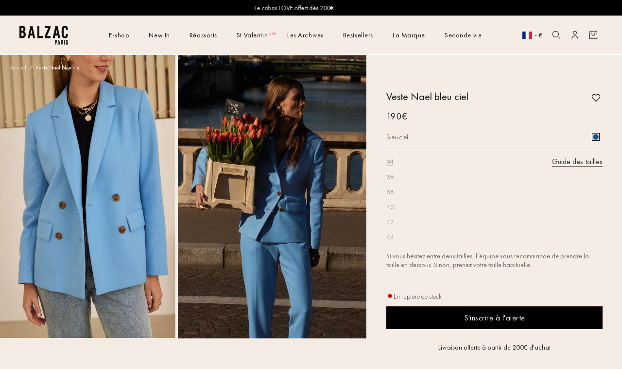

--- FILE ---
content_type: text/html; charset=utf-8
request_url: https://balzac-paris.com/products/veste-nael-bleu-ciel
body_size: 120487
content:
<!doctype html>
<html class="no-js" lang="fr">
  <head>
    <meta charset="utf-8">
    <meta name="viewport" content="width=device-width, initial-scale=1"><title>Veste Nael bleu ciel - Balzac Paris</title>
    <link rel="preconnect" href="//static.axept.io">
    <link rel="preconnect" href="//cdn.shopify.com">
    <link rel="preload" as="font" href="//balzac-paris.com/cdn/shop/files/FuturaPT-Book.woff2?v=4119463379900561913" type="font/woff2" crossorigin>
    <link rel="preload" as="font" href="//balzac-paris.com/cdn/shop/files/FuturaPT-Light.woff2?v=89017496488720552" type="font/woff2" crossorigin>
    <link rel="dns-prefetch" href="//a.klaviyo.com">
    <link rel="dns-prefetch" href="//static.klaviyo.com">
    <link rel="dns-prefetch" href="//www.googletagmanager.com">

    
      <meta name="description" content="La coupe de la veste tailleur Nael bleu ciel va vous plaire. Classique et élégante, vous pouvez l&#39;associer au pantalon Abramo bleu ciel. Longueur depuis l’épaule pour une taille 36 : 68 cm Amalie porte une taille 36 et mesure 1m76 À base de polyester recyclé certifié GRS, de viscose certifiée LENZING™ ECOVERO™ FSC et d">
    <meta name="theme-color" content="#F5EDE5">
    <meta name="google-site-verification" content="zXA80pXV3q7890BsCmcmaW5TaE2TK-fdTVSLnHJGqGc">
    <meta name="google-site-verification" content="Zj-jP2mGgAiXZDkfJG5wowRmyg-LaJY3IpD0zH0lSjQ">
    <meta name="p:domain_verify" content="600a5bc78cb144d0823285641e389053">
    <meta name="theme-color" content="#FFFFFF">
    <link rel="canonical" href="https://balzac-paris.com/products/veste-nael-bleu-ciel">
    <meta name="facebook-domain-verification" content="5no54wxp96lf2csbqsq28p1h79gqfa">
    <link rel="apple-touch-icon" sizes="180x180" href="//balzac-paris.com/cdn/shop/files/apple-touch-icon.png?v=9746419584700339030">
<link rel="icon" type="image/png" sizes="32x32" href="//balzac-paris.com/cdn/shop/files/favicon-32x32.png?v=11879537594815237967">
<link rel="icon" type="image/png" sizes="16x16" href="//balzac-paris.com/cdn/shop/files/favicon-16x16.png?v=2045216674894743195">
<link rel="icon" href="//balzac-paris.com/cdn/shop/files/favicon.ico?v=1361758781838157189" sizes="48x48">
<meta name="apple-mobile-web-app-title" content="Balzac Paris">
<meta name="application-name" content="Balzac Paris">
<meta name="theme-color" content="#cc3300">

    <!-- Start Multiple Google Shopping Feeds verification -->
    <meta name="google-site-verification" content="1SJ49ir8e0gB0A-WdgDs_kCWzaQh3h-bEAnRKijjUng">
    <!-- End Multiple Google Shopping Feeds verification -->
    <meta name="google-site-verification" content="ya52JhYIusTG_9ERugsQE7jVrXabv-LKc9ls3JcEAP8">

    
	<script>
		window.axeptioSettings = {
			clientId: '607459ccf117c6452e86f4fb',
			cookiesVersion: 'balzac paris-base_Cp',
			triggerGTMEvents: "update_only"
		};

		(function(d, s) {
			var t = d.getElementsByTagName(s)[0], e = d.createElement(s);
			e.async = true;
			e.src = '//static.axept.io/sdk-slim.js';
			t.parentNode.insertBefore(e, t);
		})(document, 'script');
	</script>




<script defer="defer">
	document.onreadystatechange = () => {
		if (document.readyState === 'complete') {
			// FIX ENCART WISEPOPS VP
				
		}
	};
</script>

<script type="text/lazyload">
	// specific screen

	window.vendors_shopify = [{
		'name': 'special_screen', 'title': 'Services Shopify',
		'shortDescription': 'Services spécifiques et fonctionnalités associés à Shopify',
		'policyUrl': 'https:\/\/www.shopify.com\/legal\/terms', 'domain': 'shopify.com'
	}];

	(_axcb = window._axcb || []).push(function(sdk) {
		if (!sdk.cookiesConfig) {
			return;
		}
		sdk.cookiesConfig.steps.splice(1, 0, {
			hasVendors: true,
			image: 'cookie-bienvenue',
			layout: 'category',
			message: 'Pour bien fonctionner, Shopify utilise plusieurs services et modules qui ajoutent plusieurs plugins. Nous pouvons les controler via leur API de Consentement.',
			name: 'welcome',
			onlyOnce: true,
			title: 'Modules Shopify',
			subTitle: 'Shopify utilise plusieurs services, c\'est ok pour vous ?',
			vendors: window.vendors_shopify
		});
	});

	window.Shopify.loadFeatures([
			{
				name: 'consent-tracking-api',
				version: '0.1'
			}
		],
		function(error) {
			if (error) {
				throw error;
			}
		});

	// update Shopify API Consent if we find vendors_shopify
	window._axcb = window._axcb || [];
	window._axcb.push(function(sdk) {

		// Update Shopify Consent API
		sdk.on('consent:saved', function(choices) {
			if (choices.consent.preferences.vendors.special_screen) {
				window.Shopify.customerPrivacy.setTrackingConsent(true, customCallback);
			} else {
				window.Shopify.customerPrivacy.setTrackingConsent(false, customCallback);
			}
		});

	});

	function customCallback(res) {
		console.log('res: ', res);
	}
</script>
    <!-- Webyn.ai -->
    <script src="https://files.webyn.ai/webyn.min.js" data-key="019aea74-ccb9-76a7-a4db-7e40f1cdd2c5"></script>
    <!-- End of Webyn.ai -->
    <script
      type="text/javascript"
      src="https://static.klaviyo.com/onsite/js/klaviyo.js?company_id=W5ZtZE"
      defer
    ></script>
    <script src="//balzac-paris.com/cdn/shop/t/1406/assets/global.js?v=76467883616193303041769168453" defer="defer"></script>
    <script src="//balzac-paris.com/cdn/shop/t/1406/assets/search-form.js?v=6104236246768668151769168469" defer="defer"></script>
    <script src="//balzac-paris.com/cdn/shop/t/1406/assets/details-modal.js?v=25581673532751508451769168451" defer="defer"></script>
    <script src="//balzac-paris.com/cdn/shop/t/1406/assets/predictive-search.js?v=29618306695630460591769168465" defer="defer"></script>
    <link
      rel="stylesheet"
      href="//balzac-paris.com/cdn/shop/t/1406/assets/component-predictive-search.css?v=42369613230697069611769168443"
      media="print"
      onload="this.media='all'"
    >
	<script>const observerCFH=new MutationObserver(e=>{e.forEach(({addedNodes:e})=>{e.forEach(e=>{if(e.nodeType===Node.ELEMENT_NODE){if("SCRIPT"===e.tagName){let{innerHTML:t,textContent:a,className:n,src:s}=e;t?.includes("asyncLoad")&&(e.innerHTML=t.replace("if(window.attachEvent)","document.addEventListener('asyncLazyLoad', event => { asyncLoad(); });if(window.attachEvent)").replaceAll(", asyncLoad",", () => {}")),t?.includes("PreviewBarInjector")&&(e.innerHTML=t.replace("DOMContentLoaded","asyncLazyLoad")),("analytics"===n||n.includes("boomerang")||a?.includes("web_pixels_manager_load")||a?.includes("loader.js"))&&(e.type="text/lazyload"),(s?.includes("assets/storefront/features")||s?.includes("assets/shopify_pay")||s?.includes("connect.facebook.net"))&&(e.setAttribute("data-src",s),e.removeAttribute("src"))}"LINK"===e.tagName&&e.href?.includes("shopifycloud/checkout-web/assets/runtime")&&(e.setAttribute("data-href",e.href),e.removeAttribute("href"))}})})});observerCFH.observe(document.documentElement,{childList:!0,subtree:!0});</script>




    <script>
        (function() {
            const productId = 'veste-nael-bleu-ciel';
            const storageKey = 'viewedProducts';
            const maxItems = 4;
            let viewedProducts = JSON.parse(localStorage.getItem(storageKey) || '[]');
            viewedProducts = viewedProducts.filter(id => id !== productId);
            viewedProducts.unshift(productId);
            if (viewedProducts.length > maxItems) {
                viewedProducts = viewedProducts.slice(0, maxItems);
            }
            localStorage.setItem(storageKey, JSON.stringify(viewedProducts));
        })();
    </script>


<script>
    GLBE_PARAMS = {
        appUrl: "https://crossborder-integration.global-e.com/",
        pixelUrl: "https://utils.global-e.com",
        pixelEnabled: true,
        geAppUrl: "https://web.global-e.com/",
        env: "Production",
        geCDNUrl: "https://webservices.global-e.com/",
        apiUrl: "https://api.global-e.com/",
        emi: "8uk1",
        mid: "1406",
        hiddenElements: ".ge-hide,.afterpay-paragraph,form[action='https://payments.amazon.com/checkout/signin']",
        countryCode: "FR",
        countryName: "France",
        currencyCode: "EUR",
        currencyName: "Euro",
        locale: "fr",
        operatedCountries: ["AD","AE","AG","AI","AL","AM","AO","AR","AT","AU","AW","AZ","BA","BB","BD","BE","BF","BG","BH","BI","BJ","BL","BM","BN","BO","BR","BS","BT","BW","BZ","CA","CG","CH","CI","CK","CL","CM","CN","CO","CR","CV","CW","CY","CZ","DE","DJ","DK","DM","DO","DZ","EC","EE","EG","ES","ET","FI","FJ","FK","FO","GA","GB","GD","GE","GF","GG","GH","GI","GL","GM","GN","GP","GQ","GR","GT","GW","GY","HK","HN","HR","HT","HU","ID","IE","IL","IM","IN","IS","IT","JE","JM","JO","JP","KE","KG","KH","KI","KM","KN","KR","KW","KY","KZ","LA","LB","LC","LI","LK","LR","LS","LT","LU","LV","MA","MC","MD","ME","MF","MG","MK","MN","MO","MQ","MR","MS","MT","MU","MV","MW","MX","MY","MZ","NA","NC","NG","NI","NL","NO","NP","NR","NU","NZ","OM","PA","PE","PF","PG","PH","PK","PL","PT","PY","QA","RE","RO","RS","RW","SA","SB","SC","SE","SG","SH","SI","SK","SL","SM","SN","SR","ST","SV","SX","SZ","TC","TD","TG","TH","TL","TM","TN","TO","TR","TT","TV","TW","TZ","UG","US","UY","UZ","VA","VC","VE","VG","VN","VU","WF","WS","YT","ZA","ZM","ZW"],
        allowedCountries: [{ code: 'ZA', name: 'Afrique du Sud' }, { code: 'AL', name: 'Albanie' }, { code: 'DZ', name: 'Algérie' }, { code: 'DE', name: 'Allemagne' }, { code: 'AD', name: 'Andorre' }, { code: 'AO', name: 'Angola' }, { code: 'AI', name: 'Anguilla' }, { code: 'AG', name: 'Antigua-et-Barbuda' }, { code: 'SA', name: 'Arabie saoudite' }, { code: 'AR', name: 'Argentine' }, { code: 'AM', name: 'Arménie' }, { code: 'AW', name: 'Aruba' }, { code: 'AU', name: 'Australie' }, { code: 'AT', name: 'Autriche' }, { code: 'AZ', name: 'Azerbaïdjan' }, { code: 'BS', name: 'Bahamas' }, { code: 'BH', name: 'Bahreïn' }, { code: 'BD', name: 'Bangladesh' }, { code: 'BB', name: 'Barbade' }, { code: 'BE', name: 'Belgique' }, { code: 'BZ', name: 'Belize' }, { code: 'BJ', name: 'Bénin' }, { code: 'BM', name: 'Bermudes' }, { code: 'BT', name: 'Bhoutan' }, { code: 'BO', name: 'Bolivie' }, { code: 'BA', name: 'Bosnie-Herzégovine' }, { code: 'BW', name: 'Botswana' }, { code: 'BR', name: 'Brésil' }, { code: 'BN', name: 'Brunei' }, { code: 'BG', name: 'Bulgarie' }, { code: 'BF', name: 'Burkina Faso' }, { code: 'BI', name: 'Burundi' }, { code: 'KH', name: 'Cambodge' }, { code: 'CM', name: 'Cameroun' }, { code: 'CA', name: 'Canada' }, { code: 'CV', name: 'Cap-Vert' }, { code: 'CL', name: 'Chili' }, { code: 'CN', name: 'Chine' }, { code: 'CY', name: 'Chypre' }, { code: 'CO', name: 'Colombie' }, { code: 'KM', name: 'Comores' }, { code: 'CG', name: 'Congo-Brazzaville' }, { code: 'KR', name: 'Corée du Sud' }, { code: 'CR', name: 'Costa Rica' }, { code: 'CI', name: 'Côte d’Ivoire' }, { code: 'HR', name: 'Croatie' }, { code: 'CW', name: 'Curaçao' }, { code: 'DK', name: 'Danemark' }, { code: 'DJ', name: 'Djibouti' }, { code: 'DM', name: 'Dominique' }, { code: 'EG', name: 'Égypte' }, { code: 'AE', name: 'Émirats arabes unis' }, { code: 'EC', name: 'Équateur' }, { code: 'ES', name: 'Espagne' }, { code: 'EE', name: 'Estonie' }, { code: 'SZ', name: 'Eswatini' }, { code: 'VA', name: 'État de la Cité du Vatican' }, { code: 'US', name: 'États-Unis' }, { code: 'ET', name: 'Éthiopie' }, { code: 'FJ', name: 'Fidji' }, { code: 'FI', name: 'Finlande' }, { code: 'FR', name: 'France' }, { code: 'GA', name: 'Gabon' }, { code: 'GM', name: 'Gambie' }, { code: 'GE', name: 'Géorgie' }, { code: 'GH', name: 'Ghana' }, { code: 'GI', name: 'Gibraltar' }, { code: 'GR', name: 'Grèce' }, { code: 'GD', name: 'Grenade' }, { code: 'GL', name: 'Groenland' }, { code: 'GP', name: 'Guadeloupe' }, { code: 'GT', name: 'Guatemala' }, { code: 'GG', name: 'Guernesey' }, { code: 'GN', name: 'Guinée' }, { code: 'GQ', name: 'Guinée équatoriale' }, { code: 'GW', name: 'Guinée-Bissau' }, { code: 'GY', name: 'Guyana' }, { code: 'GF', name: 'Guyane française' }, { code: 'HT', name: 'Haïti' }, { code: 'HN', name: 'Honduras' }, { code: 'HU', name: 'Hongrie' }, { code: 'IM', name: 'Île de Man' }, { code: 'KY', name: 'Îles Caïmans' }, { code: 'CK', name: 'Îles Cook' }, { code: 'FO', name: 'Îles Féroé' }, { code: 'FK', name: 'Îles Malouines' }, { code: 'SB', name: 'Îles Salomon' }, { code: 'TC', name: 'Îles Turques-et-Caïques' }, { code: 'VG', name: 'Îles Vierges britanniques' }, { code: 'IN', name: 'Inde' }, { code: 'ID', name: 'Indonésie' }, { code: 'IE', name: 'Irlande' }, { code: 'IS', name: 'Islande' }, { code: 'IL', name: 'Israël' }, { code: 'IT', name: 'Italie' }, { code: 'JM', name: 'Jamaïque' }, { code: 'JP', name: 'Japon' }, { code: 'JE', name: 'Jersey' }, { code: 'JO', name: 'Jordanie' }, { code: 'KZ', name: 'Kazakhstan' }, { code: 'KE', name: 'Kenya' }, { code: 'KG', name: 'Kirghizstan' }, { code: 'KI', name: 'Kiribati' }, { code: 'KW', name: 'Koweït' }, { code: 'RE', name: 'La Réunion' }, { code: 'LA', name: 'Laos' }, { code: 'LS', name: 'Lesotho' }, { code: 'LV', name: 'Lettonie' }, { code: 'LB', name: 'Liban' }, { code: 'LR', name: 'Liberia' }, { code: 'LI', name: 'Liechtenstein' }, { code: 'LT', name: 'Lituanie' }, { code: 'LU', name: 'Luxembourg' }, { code: 'MK', name: 'Macédoine du Nord' }, { code: 'MG', name: 'Madagascar' }, { code: 'MY', name: 'Malaisie' }, { code: 'MW', name: 'Malawi' }, { code: 'MV', name: 'Maldives' }, { code: 'MT', name: 'Malte' }, { code: 'MA', name: 'Maroc' }, { code: 'MQ', name: 'Martinique' }, { code: 'MU', name: 'Maurice' }, { code: 'MR', name: 'Mauritanie' }, { code: 'YT', name: 'Mayotte' }, { code: 'MX', name: 'Mexique' }, { code: 'MD', name: 'Moldavie' }, { code: 'MC', name: 'Monaco' }, { code: 'MN', name: 'Mongolie' }, { code: 'ME', name: 'Monténégro' }, { code: 'MS', name: 'Montserrat' }, { code: 'MZ', name: 'Mozambique' }, { code: 'NA', name: 'Namibie' }, { code: 'NR', name: 'Nauru' }, { code: 'NP', name: 'Népal' }, { code: 'NI', name: 'Nicaragua' }, { code: 'NG', name: 'Nigeria' }, { code: 'NU', name: 'Niue' }, { code: 'NO', name: 'Norvège' }, { code: 'NC', name: 'Nouvelle-Calédonie' }, { code: 'NZ', name: 'Nouvelle-Zélande' }, { code: 'OM', name: 'Oman' }, { code: 'UG', name: 'Ouganda' }, { code: 'UZ', name: 'Ouzbékistan' }, { code: 'PK', name: 'Pakistan' }, { code: 'PA', name: 'Panama' }, { code: 'PG', name: 'Papouasie-Nouvelle-Guinée' }, { code: 'PY', name: 'Paraguay' }, { code: 'NL', name: 'Pays-Bas' }, { code: 'PE', name: 'Pérou' }, { code: 'PH', name: 'Philippines' }, { code: 'PL', name: 'Pologne' }, { code: 'PF', name: 'Polynésie française' }, { code: 'PT', name: 'Portugal' }, { code: 'QA', name: 'Qatar' }, { code: 'HK', name: 'R.A.S. chinoise de Hong Kong' }, { code: 'MO', name: 'R.A.S. chinoise de Macao' }, { code: 'DO', name: 'République dominicaine' }, { code: 'RO', name: 'Roumanie' }, { code: 'GB', name: 'Royaume-Uni' }, { code: 'RW', name: 'Rwanda' }, { code: 'BL', name: 'Saint-Barthélemy' }, { code: 'KN', name: 'Saint-Christophe-et-Niévès' }, { code: 'SM', name: 'Saint-Marin' }, { code: 'MF', name: 'Saint-Martin' }, { code: 'SX', name: 'Saint-Martin (partie néerlandaise)' }, { code: 'VC', name: 'Saint-Vincent-et-les Grenadines' }, { code: 'SH', name: 'Sainte-Hélène' }, { code: 'LC', name: 'Sainte-Lucie' }, { code: 'SV', name: 'Salvador' }, { code: 'WS', name: 'Samoa' }, { code: 'ST', name: 'Sao Tomé-et-Principe' }, { code: 'SN', name: 'Sénégal' }, { code: 'RS', name: 'Serbie' }, { code: 'SC', name: 'Seychelles' }, { code: 'SL', name: 'Sierra Leone' }, { code: 'SG', name: 'Singapour' }, { code: 'SK', name: 'Slovaquie' }, { code: 'SI', name: 'Slovénie' }, { code: 'LK', name: 'Sri Lanka' }, { code: 'SE', name: 'Suède' }, { code: 'CH', name: 'Suisse' }, { code: 'SR', name: 'Suriname' }, { code: 'TW', name: 'Taïwan' }, { code: 'TZ', name: 'Tanzanie' }, { code: 'TD', name: 'Tchad' }, { code: 'CZ', name: 'Tchéquie' }, { code: 'TH', name: 'Thaïlande' }, { code: 'TL', name: 'Timor oriental' }, { code: 'TG', name: 'Togo' }, { code: 'TO', name: 'Tonga' }, { code: 'TT', name: 'Trinité-et-Tobago' }, { code: 'TN', name: 'Tunisie' }, { code: 'TM', name: 'Turkménistan' }, { code: 'TV', name: 'Tuvalu' }, { code: 'UY', name: 'Uruguay' }, { code: 'VU', name: 'Vanuatu' }, { code: 'VE', name: 'Venezuela' }, { code: 'VN', name: 'Viêt Nam' }, { code: 'WF', name: 'Wallis-et-Futuna' }, { code: 'ZM', name: 'Zambie' }, { code: 'ZW', name: 'Zimbabwe' }, ],
        c1Enabled:"False",
        siteId: "7ce243a1e1a2",
        isTokenEnabled: "true",
};
</script>
<script>
  function awp_injectScript(scriptUrl, timeOut = 0, attributes = {}) {
    const preloadAndInjectScript = () => {
      const preloadLink = document.createElement('link');
      preloadLink.href = scriptUrl;
      preloadLink.rel = 'preload';
      preloadLink.as = 'script';
      preloadLink.fetchPriority = 'low';
      document.head.appendChild(preloadLink);
      document.addEventListener('DOMContentLoaded', function() {
        setTimeout(() => {
          const appendScript = () => {
            const script = document.createElement('script');
            script.src = scriptUrl;
            script.async = true;
            script.fetchPriority = 'low';
            if (attributes && typeof attributes === 'object') {
              for (const [key, value] of Object.entries(attributes)) {
                script.setAttribute(key, value);
              }
            }
            console.log('Injecting script:', scriptUrl);
            document.head.appendChild(script);
          };
          if ('requestIdleCallback' in window) {
            window.requestIdleCallback(appendScript);
          } else {
            appendScript();
          }
        }, timeOut);
      });
    };
    preloadAndInjectScript();
  }
</script><script>
      var symbol = '€';
      var Shopify = Shopify || {};
      window.shopUrl = 'https://balzac-paris.com';
      window.routes = {
        cart_add_url: '/cart/add',
        cart_change_url: '/cart/change',
        cart_update_url: '/cart/update',
        cart_url: '/cart',
        predictive_search_url: '/search/suggest',
        cartJSON: '/cart.js',
        cartAddJS: '/cart/add.js',
        cartChangeJS: '/cart/change.js',
        cartUpdateJS: '/cart/update.js',
        template_name: 'product',
      };

      window.cartStrings = {
        error: `Une erreur est survenue lors de l’actualisation de votre panier. Veuillez réessayer.`,
        errorGWPValidate: `Une erreur est survenue lors de la validation`,
        errorGWPMax: `Vous ne pouvez pas sélectionner plus de [count] cadeaux`,
        errorGWPMaxGlobal: `Vous ne pouvez pas sélectionner plus de cadeaux`,
        quantityError: `Vous ne pouvez pas ajouter plus de [quantity] de ce produit à votre panier.`,
        giftWrapMessage: `Message`,
        giftWrapSignature: `Signature`,
        discountCodeError: `Le code de réduction ne peut pas être appliqué à votre panier`,
        discountAlreadyApplied: `Le code de réduction a déjà été appliqué`,
        discountNotApplicable: `Le code de réduction n'est pas valide. Veuillez réessayer lors du paiement en renseignant votre adresse e-mail.`,
        shippingDiscountError: `Les réductions sur l'expédition sont affichées lors du paiement après avoir ajouté une adresse`,
      };

      window.variantStrings = {
        addToCart: `Ajouter au panier`,
        soldOut: `Épuisé`,
        unavailable: `Non disponible`,
        unavailable_with_option: `[value] – indisponible`,
      };

      window.accessibilityStrings = {
        imageAvailable: `L&#39;image [index] est maintenant disponible dans la galerie`,
        shareSuccess: `Lien copié dans le presse-papiers`,
        pauseSlideshow: `Interrompre le diaporama`,
        playSlideshow: `Lire le diaporama`,
      };

      window.assetsUrl = {
        css: [],
        js: [],
      };
      document.documentElement.className = document.documentElement.className.replace('no-js', 'js');
      if (Shopify.designMode) {
        document.documentElement.classList.add('shopify-design-mode');
      }
    </script><script type="text/javascript">
    var _learnq = window._learnq || [];
    function klaviyoAddedToCart() {
      fetch(`${window.location.origin}/cart.js`)
      .then(res => res.clone().json().then(data => {
        var cart = {
          total_price: data.total_price/100,
          $value: data.total_price/100,
          total_discount: data.total_discount,
          original_total_price: data.original_total_price/100,
          items: data.items
        }
        if (item !== 'undefined') {
          cart = Object.assign(cart, item)
        }
        _learnq.push(['track', 'Added to Cart', cart]);
      }))
    };
</script><style data-shopify>@font-face {
    font-family:"Futura PT";
    src: url("//balzac-paris.com/cdn/shop/files/FuturaPT-Book.woff2?v=4119463379900561913") format("woff2");
    font-style:normal;
    font-weight:400;
    font-stretch:normal;
    font-display: swap;
   }
   
   @font-face {
    font-family:"Futura PT";
    src: url("//balzac-paris.com/cdn/shop/files/FuturaPT-Light.woff2?v=89017496488720552") format("woff2");
    font-style:normal;
    font-weight:300;
    font-stretch:normal;
    font-display: swap;
   }

    @font-face {
    font-family:"Futura PT";
    src: url("//balzac-paris.com/cdn/shop/files/Futura_Bold.woff2?v=18113538323958626324") format("woff2");
    font-style:normal;
    font-weight:700;
    font-stretch:normal;
    font-display: swap;
   }</style><link
      rel="stylesheet"
      type="text/css"
      href="https://crossborder-integration.global-e.com/resources/css/1406/FR"
    >

    <style data-shopify>
      
        :root,
        .color-background-1 {
          --color-background: 245,237,229;
          
            --gradient-background: #f5ede5;
          
          --color-foreground: 17,17,17;
          --color-foreground-title: 17,17,17;
          --color-shadow: 17,17,17;
          --color-button: 0,0,0;
          --color-button-text: 245,237,229;
          --color-button-border: 0,0,0;
          --color-secondary-button: 255,255,255;
          --color-secondary-button-text: 17,17,17;
          --color-secondary-button-border: 17,17,17;
          --color-link: 17,17,17;
          --color-badge-foreground: 17,17,17;
          --color-badge-background: 245,237,229;
          --color-badge-border: 17,17,17;
          --payment-terms-background-color: rgb(245 237 229);
        }
      
        
        .color-scheme-21b706ed-cfd9-4b6c-8bd7-dd274ceb01b0 {
          --color-background: 245,237,229;
          
            --gradient-background: #f5ede5;
          
          --color-foreground: 17,17,17;
          --color-foreground-title: 17,17,17;
          --color-shadow: 17,17,17;
          --color-button: 0,0,0;
          --color-button-text: 245,237,229;
          --color-button-border: 0,0,0;
          --color-secondary-button: 255,255,255;
          --color-secondary-button-text: 17,17,17;
          --color-secondary-button-border: 17,17,17;
          --color-link: 17,17,17;
          --color-badge-foreground: 17,17,17;
          --color-badge-background: 245,237,229;
          --color-badge-border: 17,17,17;
          --payment-terms-background-color: rgb(245 237 229);
        }
      
        
        .color-scheme-fc72e822-e874-4e77-8425-caeec6f5a66f {
          --color-background: 245,237,229;
          
            --gradient-background: #f5ede5;
          
          --color-foreground: 17,17,17;
          --color-foreground-title: 90,163,45;
          --color-shadow: 17,17,17;
          --color-button: 17,17,17;
          --color-button-text: 255,255,255;
          --color-button-border: 17,17,17;
          --color-secondary-button: 255,255,255;
          --color-secondary-button-text: 17,17,17;
          --color-secondary-button-border: 17,17,17;
          --color-link: 17,17,17;
          --color-badge-foreground: 17,17,17;
          --color-badge-background: 245,237,229;
          --color-badge-border: 17,17,17;
          --payment-terms-background-color: rgb(245 237 229);
        }
      
        
        .color-scheme-e60f1097-cf57-4993-9052-fabe970b9a9c {
          --color-background: 245,237,229;
          
            --gradient-background: #f5ede5;
          
          --color-foreground: 17,17,17;
          --color-foreground-title: 17,17,17;
          --color-shadow: 17,17,17;
          --color-button: 0,0,0;
          --color-button-text: 245,237,229;
          --color-button-border: 0,0,0;
          --color-secondary-button: 255,255,255;
          --color-secondary-button-text: 17,17,17;
          --color-secondary-button-border: 17,17,17;
          --color-link: 17,17,17;
          --color-badge-foreground: 17,17,17;
          --color-badge-background: 245,237,229;
          --color-badge-border: 17,17,17;
          --payment-terms-background-color: rgb(245 237 229);
        }
      
        
        .color-scheme-white {
          --color-background: 255,255,255;
          
            --gradient-background: #ffffff;
          
          --color-foreground: 0,0,0;
          --color-foreground-title: 0,0,0;
          --color-shadow: 0,0,0;
          --color-button: 0,0,0;
          --color-button-text: 245,237,229;
          --color-button-border: 0,0,0;
          --color-secondary-button: 255,255,255;
          --color-secondary-button-text: 0,0,0;
          --color-secondary-button-border: 0,0,0;
          --color-link: 0,0,0;
          --color-badge-foreground: 0,0,0;
          --color-badge-background: 255,255,255;
          --color-badge-border: 0,0,0;
          --payment-terms-background-color: rgb(255 255 255);
        }
      
        
        .color-scheme-77c658d4-39a5-4762-ae69-93d360f1b960 {
          --color-background: 245,237,229;
          
            --gradient-background: #f5ede5;
          
          --color-foreground: 255,255,255;
          --color-foreground-title: 255,255,255;
          --color-shadow: 17,17,17;
          --color-button: 0,0,0;
          --color-button-text: 245,237,229;
          --color-button-border: 0,0,0;
          --color-secondary-button: 255,255,255;
          --color-secondary-button-text: 255,255,255;
          --color-secondary-button-border: 255,255,255;
          --color-link: 255,255,255;
          --color-badge-foreground: 255,255,255;
          --color-badge-background: 245,237,229;
          --color-badge-border: 255,255,255;
          --payment-terms-background-color: rgb(245 237 229);
        }
      
        
        .color-scheme-451b1e14-ef22-42c9-819c-9a96a08d1356 {
          --color-background: 212,219,222;
          
            --gradient-background: #d4dbde;
          
          --color-foreground: 17,17,17;
          --color-foreground-title: 17,17,17;
          --color-shadow: 17,17,17;
          --color-button: 0,0,0;
          --color-button-text: 245,237,229;
          --color-button-border: 0,0,0;
          --color-secondary-button: 255,255,255;
          --color-secondary-button-text: 17,17,17;
          --color-secondary-button-border: 17,17,17;
          --color-link: 17,17,17;
          --color-badge-foreground: 17,17,17;
          --color-badge-background: 212,219,222;
          --color-badge-border: 17,17,17;
          --payment-terms-background-color: rgb(212 219 222);
        }
      

      body, .color-background-1, .color-scheme-21b706ed-cfd9-4b6c-8bd7-dd274ceb01b0, .color-scheme-fc72e822-e874-4e77-8425-caeec6f5a66f, .color-scheme-e60f1097-cf57-4993-9052-fabe970b9a9c, .color-scheme-white, .color-scheme-77c658d4-39a5-4762-ae69-93d360f1b960, .color-scheme-451b1e14-ef22-42c9-819c-9a96a08d1356 {
        color: rgb(var(--color-foreground));
        background-color: rgb(var(--color-background));
      }

      :root {
        --font-body-family: "Futura PT", 'futura-fallback';
        --font-body-style: normal;
        --font-body-weight: 400;
        --font-body-weight-bold: 700;

        --font-heading-family: "Futura PT", 'futura-fallback';
        --font-heading-style: normal;
        --font-heading-weight: 400;

        --font-body-scale: 1.0;
        --font-heading-scale: 1.0;

        --media-padding: px;
        --media-border-opacity: 0.05;
        --media-border-width: 1px;
        --media-radius: 0px;
        --media-shadow-opacity: 0.0;
        --media-shadow-horizontal-offset: 0px;
        --media-shadow-vertical-offset: 4px;
        --media-shadow-blur-radius: 5px;
        --media-shadow-visible: 0;

        --page-width: 250rem;
        --page-width-margin: 0rem;

        --product-card-image-padding: 0.0rem;
        --product-card-corner-radius: 0.0rem;
        --product-card-text-alignment: left;
        --product-card-border-width: 0.0rem;
        --product-card-border-opacity: 0.1;
        --product-card-shadow-opacity: 0.0;
        --product-card-shadow-visible: 0;
        --product-card-shadow-horizontal-offset: 0.0rem;
        --product-card-shadow-vertical-offset: 0.4rem;
        --product-card-shadow-blur-radius: 0.5rem;

        --collection-card-image-padding: 0.0rem;
        --collection-card-corner-radius: 0.0rem;
        --collection-card-text-alignment: left;
        --collection-card-border-width: 0.0rem;
        --collection-card-border-opacity: 0.1;
        --collection-card-shadow-opacity: 0.0;
        --collection-card-shadow-visible: 0;
        --collection-card-shadow-horizontal-offset: 0.0rem;
        --collection-card-shadow-vertical-offset: 0.4rem;
        --collection-card-shadow-blur-radius: 0.5rem;

        --blog-card-image-padding: 0.0rem;
        --blog-card-corner-radius: 0.0rem;
        --blog-card-text-alignment: left;
        --blog-card-border-width: 0.0rem;
        --blog-card-border-opacity: 0.1;
        --blog-card-shadow-opacity: 0.0;
        --blog-card-shadow-visible: 0;
        --blog-card-shadow-horizontal-offset: 0.0rem;
        --blog-card-shadow-vertical-offset: 0.4rem;
        --blog-card-shadow-blur-radius: 0.5rem;

        --badge-corner-radius: 4.0rem;

        --popup-border-width: 1px;
        --popup-border-opacity: 0.1;
        --popup-corner-radius: 0px;
        --popup-shadow-opacity: 0.0;
        --popup-shadow-horizontal-offset: 0px;
        --popup-shadow-vertical-offset: 4px;
        --popup-shadow-blur-radius: 5px;

        --drawer-border-width: 1px;
        --drawer-border-opacity: 0.1;
        --drawer-shadow-opacity: 0.0;
        --drawer-shadow-horizontal-offset: 0px;
        --drawer-shadow-vertical-offset: 4px;
        --drawer-shadow-blur-radius: 5px;

        --spacing-sections-desktop: 0px;
        --spacing-sections-mobile: 0.0px;

        --grid-desktop-vertical-spacing: 32px;
        --grid-desktop-horizontal-spacing: 32px;
        --grid-mobile-vertical-spacing: 0px;
        --grid-mobile-horizontal-spacing: 4px;

        --text-boxes-border-opacity: 0.1;
        --text-boxes-border-width: 0px;
        --text-boxes-radius: 0px;
        --text-boxes-shadow-opacity: 0.0;
        --text-boxes-shadow-visible: 0;
        --text-boxes-shadow-horizontal-offset: 0px;
        --text-boxes-shadow-vertical-offset: 4px;
        --text-boxes-shadow-blur-radius: 5px;

        --buttons-radius: 0px;
        --buttons-radius-outset: 0px;
        --buttons-border-width: 1px;
        --buttons-border-opacity: 1.0;
        --buttons-shadow-opacity: 0.0;
        --buttons-shadow-visible: 0;
        --buttons-shadow-horizontal-offset: 0px;
        --buttons-shadow-vertical-offset: 4px;
        --buttons-shadow-blur-radius: 5px;
        --buttons-border-offset: 0px;

        --inputs-radius: 0px;
        --inputs-border-width: 1px;
        --inputs-border-opacity: 0.55;
        --inputs-shadow-opacity: 0.0;
        --inputs-shadow-horizontal-offset: 0px;
        --inputs-margin-offset: 0px;
        --inputs-shadow-vertical-offset: 4px;
        --inputs-shadow-blur-radius: 5px;
        --inputs-radius-outset: 0px;

        --variant-pills-radius: 40px;
        --variant-pills-border-width: 1px;
        --variant-pills-border-opacity: 0.55;
        --variant-pills-shadow-opacity: 0.0;
        --variant-pills-shadow-horizontal-offset: 0px;
        --variant-pills-shadow-vertical-offset: 4px;
        --variant-pills-shadow-blur-radius: 5px;

        --z-color-black: #111111;
        --z-color-white: #FFFFFF;
        --z-color-primary: #F5EDE5;
        --z-color-secondary-1: #D80067;
        --z-color-secondary-2: #C4C3A4;
        --z-color-secondary-3: #DFDABA;

        --annoucement-bar-height: 0px;
        --header-height: 0px;
      }

      *,
      *::before,
      *::after {
        box-sizing: inherit;
      }

      html {
        box-sizing: border-box;
        font-size: calc(var(--font-body-scale) * 62.5%);
        height: 100%;
        height: -webkit-fill-available;
      }

      body {
        padding: 0;
        margin: 0;
        min-height: 100vh;
        font-size: 1.6rem;
        font-family: "Futura PT";
        font-style: var(--font-body-style);
        font-weight: var(--font-body-weight);
      }

      /* Avoid Chrome to see Safari hack */
      @supports (-webkit-touch-callout: none) {
        body {
          /* The hack for Safari */
          min-height: -webkit-fill-available;
        }
      }

      
    </style>

    <link href="//balzac-paris.com/cdn/shop/t/1406/assets/base.css?v=276985522945959011769168318" rel="stylesheet" type="text/css" media="all" />
    
<link href="//balzac-paris.com/cdn/shop/t/1406/assets/bundle.theme.css?v=115323771604055403731769168418" rel="stylesheet" type="text/css" media="all" />


    
        
        <link href="//balzac-paris.com/cdn/shop/t/1406/assets/bundle.product.css?v=107857055116051719821769168404" rel="stylesheet" type="text/css" media="all" />
    

<link href="//balzac-paris.com/cdn/shop/t/1406/assets/bundle.panel.css?v=125590758997031882451769168395" rel="stylesheet" type="text/css" media="all" /><script src="https://a.klaviyo.com/media/js/onsite/onsite.js" defer></script>

    <script src="//balzac-paris.com/cdn/shop/t/1406/assets/constants.js?v=58251544750838685771769168449" defer="defer"></script>
    <script src="//balzac-paris.com/cdn/shop/t/1406/assets/pubsub.js?v=158357773527763999511769168468" defer="defer"></script><script src="//balzac-paris.com/cdn/shop/t/1406/assets/animations.js?v=114255849464433187621769168317" defer="defer"></script><script src="//balzac-paris.com/cdn/shop/t/1406/assets/bundle.panel.js?v=52873257079891957781769168396" defer="defer"></script>

    <script defer src="https://cdn.adt376.net/jsTag?ap=1560053146"></script>
    
    <script>window.performance && window.performance.mark && window.performance.mark('shopify.content_for_header.start');</script><meta name="facebook-domain-verification" content="dg3aig20d0r44kgomwsfmw49hwhm8v">
<meta id="shopify-digital-wallet" name="shopify-digital-wallet" content="/40728559766/digital_wallets/dialog">
<meta name="shopify-checkout-api-token" content="1e768884de7a5b6bcbab3047d0bbf1a9">
<meta id="in-context-paypal-metadata" data-shop-id="40728559766" data-venmo-supported="false" data-environment="production" data-locale="fr_FR" data-paypal-v4="true" data-currency="EUR">
<link rel="alternate" hreflang="x-default" href="https://balzac-paris.com/products/veste-nael-bleu-ciel">
<link rel="alternate" hreflang="fr" href="https://balzac-paris.com/products/veste-nael-bleu-ciel">
<link rel="alternate" hreflang="en" href="https://balzac-paris.com/en/products/veste-nael-bleu-ciel">
<link rel="alternate" hreflang="fr-AW" href="https://balzac-paris.com/fr-aw/products/veste-nael-bleu-ciel">
<link rel="alternate" hreflang="en-AW" href="https://balzac-paris.com/en-aw/products/veste-nael-bleu-ciel">
<link rel="alternate" hreflang="fr-AD" href="https://balzac-paris.com/fr-ad/products/veste-nael-bleu-ciel">
<link rel="alternate" hreflang="en-AD" href="https://balzac-paris.com/en-ad/products/veste-nael-bleu-ciel">
<link rel="alternate" hreflang="fr-AE" href="https://balzac-paris.com/fr-ae/products/veste-nael-bleu-ciel">
<link rel="alternate" hreflang="en-AE" href="https://balzac-paris.com/en-ae/products/veste-nael-bleu-ciel">
<link rel="alternate" hreflang="fr-AG" href="https://balzac-paris.com/fr-ag/products/veste-nael-bleu-ciel">
<link rel="alternate" hreflang="en-AG" href="https://balzac-paris.com/en-ag/products/veste-nael-bleu-ciel">
<link rel="alternate" hreflang="fr-AI" href="https://balzac-paris.com/fr-ai/products/veste-nael-bleu-ciel">
<link rel="alternate" hreflang="en-AI" href="https://balzac-paris.com/en-ai/products/veste-nael-bleu-ciel">
<link rel="alternate" hreflang="fr-AL" href="https://balzac-paris.com/fr-al/products/veste-nael-bleu-ciel">
<link rel="alternate" hreflang="en-AL" href="https://balzac-paris.com/en-al/products/veste-nael-bleu-ciel">
<link rel="alternate" hreflang="fr-AM" href="https://balzac-paris.com/fr-am/products/veste-nael-bleu-ciel">
<link rel="alternate" hreflang="en-AM" href="https://balzac-paris.com/en-am/products/veste-nael-bleu-ciel">
<link rel="alternate" hreflang="fr-AO" href="https://balzac-paris.com/fr-ao/products/veste-nael-bleu-ciel">
<link rel="alternate" hreflang="en-AO" href="https://balzac-paris.com/en-ao/products/veste-nael-bleu-ciel">
<link rel="alternate" hreflang="fr-AR" href="https://balzac-paris.com/fr-ar/products/veste-nael-bleu-ciel">
<link rel="alternate" hreflang="en-AR" href="https://balzac-paris.com/en-ar/products/veste-nael-bleu-ciel">
<link rel="alternate" hreflang="fr-AT" href="https://balzac-paris.com/fr-at/products/veste-nael-bleu-ciel">
<link rel="alternate" hreflang="en-AT" href="https://balzac-paris.com/en-at/products/veste-nael-bleu-ciel">
<link rel="alternate" hreflang="fr-AU" href="https://balzac-paris.com/fr-au/products/veste-nael-bleu-ciel">
<link rel="alternate" hreflang="en-AU" href="https://balzac-paris.com/en-au/products/veste-nael-bleu-ciel">
<link rel="alternate" hreflang="fr-AZ" href="https://balzac-paris.com/fr-az/products/veste-nael-bleu-ciel">
<link rel="alternate" hreflang="en-AZ" href="https://balzac-paris.com/en-az/products/veste-nael-bleu-ciel">
<link rel="alternate" hreflang="fr-BA" href="https://balzac-paris.com/fr-ba/products/veste-nael-bleu-ciel">
<link rel="alternate" hreflang="en-BA" href="https://balzac-paris.com/en-ba/products/veste-nael-bleu-ciel">
<link rel="alternate" hreflang="fr-BB" href="https://balzac-paris.com/fr-bb/products/veste-nael-bleu-ciel">
<link rel="alternate" hreflang="en-BB" href="https://balzac-paris.com/en-bb/products/veste-nael-bleu-ciel">
<link rel="alternate" hreflang="fr-BD" href="https://balzac-paris.com/fr-bd/products/veste-nael-bleu-ciel">
<link rel="alternate" hreflang="en-BD" href="https://balzac-paris.com/en-bd/products/veste-nael-bleu-ciel">
<link rel="alternate" hreflang="fr-BE" href="https://balzac-paris.com/fr-be/products/veste-nael-bleu-ciel">
<link rel="alternate" hreflang="en-BE" href="https://balzac-paris.com/en-be/products/veste-nael-bleu-ciel">
<link rel="alternate" hreflang="fr-BF" href="https://balzac-paris.com/fr-bf/products/veste-nael-bleu-ciel">
<link rel="alternate" hreflang="en-BF" href="https://balzac-paris.com/en-bf/products/veste-nael-bleu-ciel">
<link rel="alternate" hreflang="fr-BG" href="https://balzac-paris.com/fr-bg/products/veste-nael-bleu-ciel">
<link rel="alternate" hreflang="en-BG" href="https://balzac-paris.com/en-bg/products/veste-nael-bleu-ciel">
<link rel="alternate" hreflang="fr-BH" href="https://balzac-paris.com/fr-bh/products/veste-nael-bleu-ciel">
<link rel="alternate" hreflang="en-BH" href="https://balzac-paris.com/en-bh/products/veste-nael-bleu-ciel">
<link rel="alternate" hreflang="fr-BI" href="https://balzac-paris.com/fr-bi/products/veste-nael-bleu-ciel">
<link rel="alternate" hreflang="en-BI" href="https://balzac-paris.com/en-bi/products/veste-nael-bleu-ciel">
<link rel="alternate" hreflang="fr-BJ" href="https://balzac-paris.com/fr-bj/products/veste-nael-bleu-ciel">
<link rel="alternate" hreflang="en-BJ" href="https://balzac-paris.com/en-bj/products/veste-nael-bleu-ciel">
<link rel="alternate" hreflang="fr-BM" href="https://balzac-paris.com/fr-bm/products/veste-nael-bleu-ciel">
<link rel="alternate" hreflang="en-BM" href="https://balzac-paris.com/en-bm/products/veste-nael-bleu-ciel">
<link rel="alternate" hreflang="fr-BN" href="https://balzac-paris.com/fr-bn/products/veste-nael-bleu-ciel">
<link rel="alternate" hreflang="en-BN" href="https://balzac-paris.com/en-bn/products/veste-nael-bleu-ciel">
<link rel="alternate" hreflang="fr-BO" href="https://balzac-paris.com/fr-bo/products/veste-nael-bleu-ciel">
<link rel="alternate" hreflang="en-BO" href="https://balzac-paris.com/en-bo/products/veste-nael-bleu-ciel">
<link rel="alternate" hreflang="fr-BR" href="https://balzac-paris.com/fr-br/products/veste-nael-bleu-ciel">
<link rel="alternate" hreflang="en-BR" href="https://balzac-paris.com/en-br/products/veste-nael-bleu-ciel">
<link rel="alternate" hreflang="fr-BS" href="https://balzac-paris.com/fr-bs/products/veste-nael-bleu-ciel">
<link rel="alternate" hreflang="en-BS" href="https://balzac-paris.com/en-bs/products/veste-nael-bleu-ciel">
<link rel="alternate" hreflang="fr-BT" href="https://balzac-paris.com/fr-bt/products/veste-nael-bleu-ciel">
<link rel="alternate" hreflang="en-BT" href="https://balzac-paris.com/en-bt/products/veste-nael-bleu-ciel">
<link rel="alternate" hreflang="fr-BW" href="https://balzac-paris.com/fr-bw/products/veste-nael-bleu-ciel">
<link rel="alternate" hreflang="en-BW" href="https://balzac-paris.com/en-bw/products/veste-nael-bleu-ciel">
<link rel="alternate" hreflang="fr-BZ" href="https://balzac-paris.com/fr-bz/products/veste-nael-bleu-ciel">
<link rel="alternate" hreflang="en-BZ" href="https://balzac-paris.com/en-bz/products/veste-nael-bleu-ciel">
<link rel="alternate" hreflang="fr-CA" href="https://balzac-paris.com/fr-ca/products/veste-nael-bleu-ciel">
<link rel="alternate" hreflang="en-CA" href="https://balzac-paris.com/en-ca/products/veste-nael-bleu-ciel">
<link rel="alternate" hreflang="fr-CG" href="https://balzac-paris.com/fr-cg/products/veste-nael-bleu-ciel">
<link rel="alternate" hreflang="en-CG" href="https://balzac-paris.com/en-cg/products/veste-nael-bleu-ciel">
<link rel="alternate" hreflang="fr-CI" href="https://balzac-paris.com/fr-ci/products/veste-nael-bleu-ciel">
<link rel="alternate" hreflang="en-CI" href="https://balzac-paris.com/en-ci/products/veste-nael-bleu-ciel">
<link rel="alternate" hreflang="fr-CK" href="https://balzac-paris.com/fr-ck/products/veste-nael-bleu-ciel">
<link rel="alternate" hreflang="en-CK" href="https://balzac-paris.com/en-ck/products/veste-nael-bleu-ciel">
<link rel="alternate" hreflang="fr-CL" href="https://balzac-paris.com/fr-cl/products/veste-nael-bleu-ciel">
<link rel="alternate" hreflang="en-CL" href="https://balzac-paris.com/en-cl/products/veste-nael-bleu-ciel">
<link rel="alternate" hreflang="fr-CM" href="https://balzac-paris.com/fr-cm/products/veste-nael-bleu-ciel">
<link rel="alternate" hreflang="en-CM" href="https://balzac-paris.com/en-cm/products/veste-nael-bleu-ciel">
<link rel="alternate" hreflang="fr-CN" href="https://balzac-paris.com/fr-cn/products/veste-nael-bleu-ciel">
<link rel="alternate" hreflang="en-CN" href="https://balzac-paris.com/en-cn/products/veste-nael-bleu-ciel">
<link rel="alternate" hreflang="fr-CO" href="https://balzac-paris.com/fr-co/products/veste-nael-bleu-ciel">
<link rel="alternate" hreflang="en-CO" href="https://balzac-paris.com/en-co/products/veste-nael-bleu-ciel">
<link rel="alternate" hreflang="fr-CR" href="https://balzac-paris.com/fr-cr/products/veste-nael-bleu-ciel">
<link rel="alternate" hreflang="en-CR" href="https://balzac-paris.com/en-cr/products/veste-nael-bleu-ciel">
<link rel="alternate" hreflang="fr-CV" href="https://balzac-paris.com/fr-cv/products/veste-nael-bleu-ciel">
<link rel="alternate" hreflang="en-CV" href="https://balzac-paris.com/en-cv/products/veste-nael-bleu-ciel">
<link rel="alternate" hreflang="fr-CY" href="https://balzac-paris.com/fr-cy/products/veste-nael-bleu-ciel">
<link rel="alternate" hreflang="en-CY" href="https://balzac-paris.com/en-cy/products/veste-nael-bleu-ciel">
<link rel="alternate" hreflang="fr-CZ" href="https://balzac-paris.com/fr-cz/products/veste-nael-bleu-ciel">
<link rel="alternate" hreflang="en-CZ" href="https://balzac-paris.com/en-cz/products/veste-nael-bleu-ciel">
<link rel="alternate" hreflang="fr-DJ" href="https://balzac-paris.com/fr-dj/products/veste-nael-bleu-ciel">
<link rel="alternate" hreflang="en-DJ" href="https://balzac-paris.com/en-dj/products/veste-nael-bleu-ciel">
<link rel="alternate" hreflang="fr-DK" href="https://balzac-paris.com/fr-dk/products/veste-nael-bleu-ciel">
<link rel="alternate" hreflang="en-DK" href="https://balzac-paris.com/en-dk/products/veste-nael-bleu-ciel">
<link rel="alternate" hreflang="fr-DM" href="https://balzac-paris.com/fr-dm/products/veste-nael-bleu-ciel">
<link rel="alternate" hreflang="en-DM" href="https://balzac-paris.com/en-dm/products/veste-nael-bleu-ciel">
<link rel="alternate" hreflang="fr-DO" href="https://balzac-paris.com/fr-do/products/veste-nael-bleu-ciel">
<link rel="alternate" hreflang="en-DO" href="https://balzac-paris.com/en-do/products/veste-nael-bleu-ciel">
<link rel="alternate" hreflang="fr-DZ" href="https://balzac-paris.com/fr-dz/products/veste-nael-bleu-ciel">
<link rel="alternate" hreflang="en-DZ" href="https://balzac-paris.com/en-dz/products/veste-nael-bleu-ciel">
<link rel="alternate" hreflang="fr-EC" href="https://balzac-paris.com/fr-ec/products/veste-nael-bleu-ciel">
<link rel="alternate" hreflang="en-EC" href="https://balzac-paris.com/en-ec/products/veste-nael-bleu-ciel">
<link rel="alternate" hreflang="fr-EE" href="https://balzac-paris.com/fr-ee/products/veste-nael-bleu-ciel">
<link rel="alternate" hreflang="en-EE" href="https://balzac-paris.com/en-ee/products/veste-nael-bleu-ciel">
<link rel="alternate" hreflang="fr-EG" href="https://balzac-paris.com/fr-eg/products/veste-nael-bleu-ciel">
<link rel="alternate" hreflang="en-EG" href="https://balzac-paris.com/en-eg/products/veste-nael-bleu-ciel">
<link rel="alternate" hreflang="fr-ES" href="https://balzac-paris.com/fr-es/products/veste-nael-bleu-ciel">
<link rel="alternate" hreflang="en-ES" href="https://balzac-paris.com/en-es/products/veste-nael-bleu-ciel">
<link rel="alternate" hreflang="fr-ET" href="https://balzac-paris.com/fr-et/products/veste-nael-bleu-ciel">
<link rel="alternate" hreflang="en-ET" href="https://balzac-paris.com/en-et/products/veste-nael-bleu-ciel">
<link rel="alternate" hreflang="fr-DE" href="https://balzac-paris.com/fr-de/products/veste-nael-bleu-ciel">
<link rel="alternate" hreflang="en-DE" href="https://balzac-paris.com/en-de/products/veste-nael-bleu-ciel">
<link rel="alternate" hreflang="fr-FJ" href="https://balzac-paris.com/fr-fj/products/veste-nael-bleu-ciel">
<link rel="alternate" hreflang="en-FJ" href="https://balzac-paris.com/en-fj/products/veste-nael-bleu-ciel">
<link rel="alternate" hreflang="fr-FK" href="https://balzac-paris.com/fr-fk/products/veste-nael-bleu-ciel">
<link rel="alternate" hreflang="en-FK" href="https://balzac-paris.com/en-fk/products/veste-nael-bleu-ciel">
<link rel="alternate" hreflang="fr-FO" href="https://balzac-paris.com/fr-fo/products/veste-nael-bleu-ciel">
<link rel="alternate" hreflang="en-FO" href="https://balzac-paris.com/en-fo/products/veste-nael-bleu-ciel">
<link rel="alternate" hreflang="fr-GA" href="https://balzac-paris.com/fr-ga/products/veste-nael-bleu-ciel">
<link rel="alternate" hreflang="en-GA" href="https://balzac-paris.com/en-ga/products/veste-nael-bleu-ciel">
<link rel="alternate" hreflang="fr-GD" href="https://balzac-paris.com/fr-gd/products/veste-nael-bleu-ciel">
<link rel="alternate" hreflang="en-GD" href="https://balzac-paris.com/en-gd/products/veste-nael-bleu-ciel">
<link rel="alternate" hreflang="fr-GE" href="https://balzac-paris.com/fr-ge/products/veste-nael-bleu-ciel">
<link rel="alternate" hreflang="en-GE" href="https://balzac-paris.com/en-ge/products/veste-nael-bleu-ciel">
<link rel="alternate" hreflang="fr-GF" href="https://balzac-paris.com/fr-gf/products/veste-nael-bleu-ciel">
<link rel="alternate" hreflang="en-GF" href="https://balzac-paris.com/en-gf/products/veste-nael-bleu-ciel">
<link rel="alternate" hreflang="fr-GG" href="https://balzac-paris.com/fr-gg/products/veste-nael-bleu-ciel">
<link rel="alternate" hreflang="en-GG" href="https://balzac-paris.com/en-gg/products/veste-nael-bleu-ciel">
<link rel="alternate" hreflang="fr-GH" href="https://balzac-paris.com/fr-gh/products/veste-nael-bleu-ciel">
<link rel="alternate" hreflang="en-GH" href="https://balzac-paris.com/en-gh/products/veste-nael-bleu-ciel">
<link rel="alternate" hreflang="fr-GI" href="https://balzac-paris.com/fr-gi/products/veste-nael-bleu-ciel">
<link rel="alternate" hreflang="en-GI" href="https://balzac-paris.com/en-gi/products/veste-nael-bleu-ciel">
<link rel="alternate" hreflang="fr-GL" href="https://balzac-paris.com/fr-gl/products/veste-nael-bleu-ciel">
<link rel="alternate" hreflang="en-GL" href="https://balzac-paris.com/en-gl/products/veste-nael-bleu-ciel">
<link rel="alternate" hreflang="fr-GM" href="https://balzac-paris.com/fr-gm/products/veste-nael-bleu-ciel">
<link rel="alternate" hreflang="en-GM" href="https://balzac-paris.com/en-gm/products/veste-nael-bleu-ciel">
<link rel="alternate" hreflang="fr-GN" href="https://balzac-paris.com/fr-gn/products/veste-nael-bleu-ciel">
<link rel="alternate" hreflang="en-GN" href="https://balzac-paris.com/en-gn/products/veste-nael-bleu-ciel">
<link rel="alternate" hreflang="fr-GP" href="https://balzac-paris.com/fr-gp/products/veste-nael-bleu-ciel">
<link rel="alternate" hreflang="en-GP" href="https://balzac-paris.com/en-gp/products/veste-nael-bleu-ciel">
<link rel="alternate" hreflang="fr-GQ" href="https://balzac-paris.com/fr-gq/products/veste-nael-bleu-ciel">
<link rel="alternate" hreflang="en-GQ" href="https://balzac-paris.com/en-gq/products/veste-nael-bleu-ciel">
<link rel="alternate" hreflang="fr-GR" href="https://balzac-paris.com/fr-gr/products/veste-nael-bleu-ciel">
<link rel="alternate" hreflang="en-GR" href="https://balzac-paris.com/en-gr/products/veste-nael-bleu-ciel">
<link rel="alternate" hreflang="fr-IL" href="https://balzac-paris.com/fr-il/products/veste-nael-bleu-ciel">
<link rel="alternate" hreflang="en-IL" href="https://balzac-paris.com/en-il/products/veste-nael-bleu-ciel">
<link rel="alternate" hreflang="fr-IT" href="https://balzac-paris.com/fr-it/products/veste-nael-bleu-ciel">
<link rel="alternate" hreflang="en-IT" href="https://balzac-paris.com/en-it/products/veste-nael-bleu-ciel">
<link rel="alternate" hreflang="fr-GW" href="https://balzac-paris.com/fr-gw/products/veste-nael-bleu-ciel">
<link rel="alternate" hreflang="en-GW" href="https://balzac-paris.com/en-gw/products/veste-nael-bleu-ciel">
<link rel="alternate" hreflang="fr-GY" href="https://balzac-paris.com/fr-gy/products/veste-nael-bleu-ciel">
<link rel="alternate" hreflang="en-GY" href="https://balzac-paris.com/en-gy/products/veste-nael-bleu-ciel">
<link rel="alternate" hreflang="fr-HK" href="https://balzac-paris.com/fr-hk/products/veste-nael-bleu-ciel">
<link rel="alternate" hreflang="en-HK" href="https://balzac-paris.com/en-hk/products/veste-nael-bleu-ciel">
<link rel="alternate" hreflang="fr-HN" href="https://balzac-paris.com/fr-hn/products/veste-nael-bleu-ciel">
<link rel="alternate" hreflang="en-HN" href="https://balzac-paris.com/en-hn/products/veste-nael-bleu-ciel">
<link rel="alternate" hreflang="fr-HT" href="https://balzac-paris.com/fr-ht/products/veste-nael-bleu-ciel">
<link rel="alternate" hreflang="en-HT" href="https://balzac-paris.com/en-ht/products/veste-nael-bleu-ciel">
<link rel="alternate" hreflang="fr-HU" href="https://balzac-paris.com/fr-hu/products/veste-nael-bleu-ciel">
<link rel="alternate" hreflang="en-HU" href="https://balzac-paris.com/en-hu/products/veste-nael-bleu-ciel">
<link rel="alternate" hreflang="fr-ID" href="https://balzac-paris.com/fr-id/products/veste-nael-bleu-ciel">
<link rel="alternate" hreflang="en-ID" href="https://balzac-paris.com/en-id/products/veste-nael-bleu-ciel">
<link rel="alternate" hreflang="fr-IE" href="https://balzac-paris.com/fr-ie/products/veste-nael-bleu-ciel">
<link rel="alternate" hreflang="en-IE" href="https://balzac-paris.com/en-ie/products/veste-nael-bleu-ciel">
<link rel="alternate" hreflang="fr-IM" href="https://balzac-paris.com/fr-im/products/veste-nael-bleu-ciel">
<link rel="alternate" hreflang="en-IM" href="https://balzac-paris.com/en-im/products/veste-nael-bleu-ciel">
<link rel="alternate" hreflang="fr-IN" href="https://balzac-paris.com/fr-in/products/veste-nael-bleu-ciel">
<link rel="alternate" hreflang="en-IN" href="https://balzac-paris.com/en-in/products/veste-nael-bleu-ciel">
<link rel="alternate" hreflang="fr-IS" href="https://balzac-paris.com/fr-is/products/veste-nael-bleu-ciel">
<link rel="alternate" hreflang="en-IS" href="https://balzac-paris.com/en-is/products/veste-nael-bleu-ciel">
<link rel="alternate" hreflang="fr-JE" href="https://balzac-paris.com/fr-je/products/veste-nael-bleu-ciel">
<link rel="alternate" hreflang="en-JE" href="https://balzac-paris.com/en-je/products/veste-nael-bleu-ciel">
<link rel="alternate" hreflang="fr-JM" href="https://balzac-paris.com/fr-jm/products/veste-nael-bleu-ciel">
<link rel="alternate" hreflang="en-JM" href="https://balzac-paris.com/en-jm/products/veste-nael-bleu-ciel">
<link rel="alternate" hreflang="fr-JO" href="https://balzac-paris.com/fr-jo/products/veste-nael-bleu-ciel">
<link rel="alternate" hreflang="en-JO" href="https://balzac-paris.com/en-jo/products/veste-nael-bleu-ciel">
<link rel="alternate" hreflang="fr-JP" href="https://balzac-paris.com/fr-jp/products/veste-nael-bleu-ciel">
<link rel="alternate" hreflang="en-JP" href="https://balzac-paris.com/en-jp/products/veste-nael-bleu-ciel">
<link rel="alternate" hreflang="fr-KE" href="https://balzac-paris.com/fr-ke/products/veste-nael-bleu-ciel">
<link rel="alternate" hreflang="en-KE" href="https://balzac-paris.com/en-ke/products/veste-nael-bleu-ciel">
<link rel="alternate" hreflang="fr-KG" href="https://balzac-paris.com/fr-kg/products/veste-nael-bleu-ciel">
<link rel="alternate" hreflang="en-KG" href="https://balzac-paris.com/en-kg/products/veste-nael-bleu-ciel">
<link rel="alternate" hreflang="fr-KH" href="https://balzac-paris.com/fr-kh/products/veste-nael-bleu-ciel">
<link rel="alternate" hreflang="en-KH" href="https://balzac-paris.com/en-kh/products/veste-nael-bleu-ciel">
<link rel="alternate" hreflang="fr-KI" href="https://balzac-paris.com/fr-ki/products/veste-nael-bleu-ciel">
<link rel="alternate" hreflang="en-KI" href="https://balzac-paris.com/en-ki/products/veste-nael-bleu-ciel">
<link rel="alternate" hreflang="fr-KM" href="https://balzac-paris.com/fr-km/products/veste-nael-bleu-ciel">
<link rel="alternate" hreflang="en-KM" href="https://balzac-paris.com/en-km/products/veste-nael-bleu-ciel">
<link rel="alternate" hreflang="fr-KR" href="https://balzac-paris.com/fr-kr/products/veste-nael-bleu-ciel">
<link rel="alternate" hreflang="en-KR" href="https://balzac-paris.com/en-kr/products/veste-nael-bleu-ciel">
<link rel="alternate" hreflang="fr-KW" href="https://balzac-paris.com/fr-kw/products/veste-nael-bleu-ciel">
<link rel="alternate" hreflang="en-KW" href="https://balzac-paris.com/en-kw/products/veste-nael-bleu-ciel">
<link rel="alternate" hreflang="fr-KY" href="https://balzac-paris.com/fr-ky/products/veste-nael-bleu-ciel">
<link rel="alternate" hreflang="en-KY" href="https://balzac-paris.com/en-ky/products/veste-nael-bleu-ciel">
<link rel="alternate" hreflang="fr-KZ" href="https://balzac-paris.com/fr-kz/products/veste-nael-bleu-ciel">
<link rel="alternate" hreflang="en-KZ" href="https://balzac-paris.com/en-kz/products/veste-nael-bleu-ciel">
<link rel="alternate" hreflang="fr-LA" href="https://balzac-paris.com/fr-la/products/veste-nael-bleu-ciel">
<link rel="alternate" hreflang="en-LA" href="https://balzac-paris.com/en-la/products/veste-nael-bleu-ciel">
<link rel="alternate" hreflang="fr-LB" href="https://balzac-paris.com/fr-lb/products/veste-nael-bleu-ciel">
<link rel="alternate" hreflang="en-LB" href="https://balzac-paris.com/en-lb/products/veste-nael-bleu-ciel">
<link rel="alternate" hreflang="fr-LI" href="https://balzac-paris.com/fr-li/products/veste-nael-bleu-ciel">
<link rel="alternate" hreflang="en-LI" href="https://balzac-paris.com/en-li/products/veste-nael-bleu-ciel">
<link rel="alternate" hreflang="fr-LR" href="https://balzac-paris.com/fr-lr/products/veste-nael-bleu-ciel">
<link rel="alternate" hreflang="en-LR" href="https://balzac-paris.com/en-lr/products/veste-nael-bleu-ciel">
<link rel="alternate" hreflang="fr-LS" href="https://balzac-paris.com/fr-ls/products/veste-nael-bleu-ciel">
<link rel="alternate" hreflang="en-LS" href="https://balzac-paris.com/en-ls/products/veste-nael-bleu-ciel">
<link rel="alternate" hreflang="fr-LT" href="https://balzac-paris.com/fr-lt/products/veste-nael-bleu-ciel">
<link rel="alternate" hreflang="en-LT" href="https://balzac-paris.com/en-lt/products/veste-nael-bleu-ciel">
<link rel="alternate" hreflang="fr-LU" href="https://balzac-paris.com/fr-lu/products/veste-nael-bleu-ciel">
<link rel="alternate" hreflang="en-LU" href="https://balzac-paris.com/en-lu/products/veste-nael-bleu-ciel">
<link rel="alternate" hreflang="fr-LV" href="https://balzac-paris.com/fr-lv/products/veste-nael-bleu-ciel">
<link rel="alternate" hreflang="en-LV" href="https://balzac-paris.com/en-lv/products/veste-nael-bleu-ciel">
<link rel="alternate" hreflang="fr-MA" href="https://balzac-paris.com/fr-ma/products/veste-nael-bleu-ciel">
<link rel="alternate" hreflang="en-MA" href="https://balzac-paris.com/en-ma/products/veste-nael-bleu-ciel">
<link rel="alternate" hreflang="fr-MC" href="https://balzac-paris.com/fr-mc/products/veste-nael-bleu-ciel">
<link rel="alternate" hreflang="en-MC" href="https://balzac-paris.com/en-mc/products/veste-nael-bleu-ciel">
<link rel="alternate" hreflang="fr-MD" href="https://balzac-paris.com/fr-md/products/veste-nael-bleu-ciel">
<link rel="alternate" hreflang="en-MD" href="https://balzac-paris.com/en-md/products/veste-nael-bleu-ciel">
<link rel="alternate" hreflang="fr-ME" href="https://balzac-paris.com/fr-me/products/veste-nael-bleu-ciel">
<link rel="alternate" hreflang="en-ME" href="https://balzac-paris.com/en-me/products/veste-nael-bleu-ciel">
<link rel="alternate" hreflang="fr-MG" href="https://balzac-paris.com/fr-mg/products/veste-nael-bleu-ciel">
<link rel="alternate" hreflang="en-MG" href="https://balzac-paris.com/en-mg/products/veste-nael-bleu-ciel">
<link rel="alternate" hreflang="fr-MK" href="https://balzac-paris.com/fr-mk/products/veste-nael-bleu-ciel">
<link rel="alternate" hreflang="en-MK" href="https://balzac-paris.com/en-mk/products/veste-nael-bleu-ciel">
<link rel="alternate" hreflang="fr-MN" href="https://balzac-paris.com/fr-mn/products/veste-nael-bleu-ciel">
<link rel="alternate" hreflang="en-MN" href="https://balzac-paris.com/en-mn/products/veste-nael-bleu-ciel">
<link rel="alternate" hreflang="fr-MO" href="https://balzac-paris.com/fr-mo/products/veste-nael-bleu-ciel">
<link rel="alternate" hreflang="en-MO" href="https://balzac-paris.com/en-mo/products/veste-nael-bleu-ciel">
<link rel="alternate" hreflang="fr-MQ" href="https://balzac-paris.com/fr-mq/products/veste-nael-bleu-ciel">
<link rel="alternate" hreflang="en-MQ" href="https://balzac-paris.com/en-mq/products/veste-nael-bleu-ciel">
<link rel="alternate" hreflang="fr-MR" href="https://balzac-paris.com/fr-mr/products/veste-nael-bleu-ciel">
<link rel="alternate" hreflang="en-MR" href="https://balzac-paris.com/en-mr/products/veste-nael-bleu-ciel">
<link rel="alternate" hreflang="fr-MS" href="https://balzac-paris.com/fr-ms/products/veste-nael-bleu-ciel">
<link rel="alternate" hreflang="en-MS" href="https://balzac-paris.com/en-ms/products/veste-nael-bleu-ciel">
<link rel="alternate" hreflang="fr-MT" href="https://balzac-paris.com/fr-mt/products/veste-nael-bleu-ciel">
<link rel="alternate" hreflang="en-MT" href="https://balzac-paris.com/en-mt/products/veste-nael-bleu-ciel">
<link rel="alternate" hreflang="fr-MU" href="https://balzac-paris.com/fr-mu/products/veste-nael-bleu-ciel">
<link rel="alternate" hreflang="en-MU" href="https://balzac-paris.com/en-mu/products/veste-nael-bleu-ciel">
<link rel="alternate" hreflang="fr-MV" href="https://balzac-paris.com/fr-mv/products/veste-nael-bleu-ciel">
<link rel="alternate" hreflang="en-MV" href="https://balzac-paris.com/en-mv/products/veste-nael-bleu-ciel">
<link rel="alternate" hreflang="fr-MW" href="https://balzac-paris.com/fr-mw/products/veste-nael-bleu-ciel">
<link rel="alternate" hreflang="en-MW" href="https://balzac-paris.com/en-mw/products/veste-nael-bleu-ciel">
<link rel="alternate" hreflang="fr-MX" href="https://balzac-paris.com/fr-mx/products/veste-nael-bleu-ciel">
<link rel="alternate" hreflang="en-MX" href="https://balzac-paris.com/en-mx/products/veste-nael-bleu-ciel">
<link rel="alternate" hreflang="fr-MY" href="https://balzac-paris.com/fr-my/products/veste-nael-bleu-ciel">
<link rel="alternate" hreflang="en-MY" href="https://balzac-paris.com/en-my/products/veste-nael-bleu-ciel">
<link rel="alternate" hreflang="fr-RO" href="https://balzac-paris.com/fr-ro/products/veste-nael-bleu-ciel">
<link rel="alternate" hreflang="en-RO" href="https://balzac-paris.com/en-ro/products/veste-nael-bleu-ciel">
<link rel="alternate" hreflang="fr-NA" href="https://balzac-paris.com/fr-na/products/veste-nael-bleu-ciel">
<link rel="alternate" hreflang="en-NA" href="https://balzac-paris.com/en-na/products/veste-nael-bleu-ciel">
<link rel="alternate" hreflang="fr-NG" href="https://balzac-paris.com/fr-ng/products/veste-nael-bleu-ciel">
<link rel="alternate" hreflang="en-NG" href="https://balzac-paris.com/en-ng/products/veste-nael-bleu-ciel">
<link rel="alternate" hreflang="fr-NI" href="https://balzac-paris.com/fr-ni/products/veste-nael-bleu-ciel">
<link rel="alternate" hreflang="en-NI" href="https://balzac-paris.com/en-ni/products/veste-nael-bleu-ciel">
<link rel="alternate" hreflang="fr-NO" href="https://balzac-paris.com/fr-no/products/veste-nael-bleu-ciel">
<link rel="alternate" hreflang="en-NO" href="https://balzac-paris.com/en-no/products/veste-nael-bleu-ciel">
<link rel="alternate" hreflang="fr-NP" href="https://balzac-paris.com/fr-np/products/veste-nael-bleu-ciel">
<link rel="alternate" hreflang="en-NP" href="https://balzac-paris.com/en-np/products/veste-nael-bleu-ciel">
<link rel="alternate" hreflang="fr-NR" href="https://balzac-paris.com/fr-nr/products/veste-nael-bleu-ciel">
<link rel="alternate" hreflang="en-NR" href="https://balzac-paris.com/en-nr/products/veste-nael-bleu-ciel">
<link rel="alternate" hreflang="fr-NU" href="https://balzac-paris.com/fr-nu/products/veste-nael-bleu-ciel">
<link rel="alternate" hreflang="en-NU" href="https://balzac-paris.com/en-nu/products/veste-nael-bleu-ciel">
<link rel="alternate" hreflang="fr-NZ" href="https://balzac-paris.com/fr-nz/products/veste-nael-bleu-ciel">
<link rel="alternate" hreflang="en-NZ" href="https://balzac-paris.com/en-nz/products/veste-nael-bleu-ciel">
<link rel="alternate" hreflang="fr-OM" href="https://balzac-paris.com/fr-om/products/veste-nael-bleu-ciel">
<link rel="alternate" hreflang="en-OM" href="https://balzac-paris.com/en-om/products/veste-nael-bleu-ciel">
<link rel="alternate" hreflang="fr-PA" href="https://balzac-paris.com/fr-pa/products/veste-nael-bleu-ciel">
<link rel="alternate" hreflang="en-PA" href="https://balzac-paris.com/en-pa/products/veste-nael-bleu-ciel">
<link rel="alternate" hreflang="fr-PE" href="https://balzac-paris.com/fr-pe/products/veste-nael-bleu-ciel">
<link rel="alternate" hreflang="en-PE" href="https://balzac-paris.com/en-pe/products/veste-nael-bleu-ciel">
<link rel="alternate" hreflang="fr-PF" href="https://balzac-paris.com/fr-pf/products/veste-nael-bleu-ciel">
<link rel="alternate" hreflang="en-PF" href="https://balzac-paris.com/en-pf/products/veste-nael-bleu-ciel">
<link rel="alternate" hreflang="fr-PG" href="https://balzac-paris.com/fr-pg/products/veste-nael-bleu-ciel">
<link rel="alternate" hreflang="en-PG" href="https://balzac-paris.com/en-pg/products/veste-nael-bleu-ciel">
<link rel="alternate" hreflang="fr-LK" href="https://balzac-paris.com/fr-lk/products/veste-nael-bleu-ciel">
<link rel="alternate" hreflang="en-LK" href="https://balzac-paris.com/en-lk/products/veste-nael-bleu-ciel">
<link rel="alternate" hreflang="fr-PK" href="https://balzac-paris.com/fr-pk/products/veste-nael-bleu-ciel">
<link rel="alternate" hreflang="en-PK" href="https://balzac-paris.com/en-pk/products/veste-nael-bleu-ciel">
<link rel="alternate" hreflang="fr-PL" href="https://balzac-paris.com/fr-pl/products/veste-nael-bleu-ciel">
<link rel="alternate" hreflang="en-PL" href="https://balzac-paris.com/en-pl/products/veste-nael-bleu-ciel">
<link rel="alternate" hreflang="fr-PT" href="https://balzac-paris.com/fr-pt/products/veste-nael-bleu-ciel">
<link rel="alternate" hreflang="en-PT" href="https://balzac-paris.com/en-pt/products/veste-nael-bleu-ciel">
<link rel="alternate" hreflang="fr-PY" href="https://balzac-paris.com/fr-py/products/veste-nael-bleu-ciel">
<link rel="alternate" hreflang="en-PY" href="https://balzac-paris.com/en-py/products/veste-nael-bleu-ciel">
<link rel="alternate" hreflang="fr-QA" href="https://balzac-paris.com/fr-qa/products/veste-nael-bleu-ciel">
<link rel="alternate" hreflang="en-QA" href="https://balzac-paris.com/en-qa/products/veste-nael-bleu-ciel">
<link rel="alternate" hreflang="fr-RE" href="https://balzac-paris.com/fr-re/products/veste-nael-bleu-ciel">
<link rel="alternate" hreflang="en-RE" href="https://balzac-paris.com/en-re/products/veste-nael-bleu-ciel">
<link rel="alternate" hreflang="fr-RS" href="https://balzac-paris.com/fr-rs/products/veste-nael-bleu-ciel">
<link rel="alternate" hreflang="en-RS" href="https://balzac-paris.com/en-rs/products/veste-nael-bleu-ciel">
<link rel="alternate" hreflang="fr-CH" href="https://balzac-paris.com/fr-ch/products/veste-nael-bleu-ciel">
<link rel="alternate" hreflang="en-CH" href="https://balzac-paris.com/en-ch/products/veste-nael-bleu-ciel">
<link rel="alternate" hreflang="fr-SA" href="https://balzac-paris.com/fr-sa/products/veste-nael-bleu-ciel">
<link rel="alternate" hreflang="en-SA" href="https://balzac-paris.com/en-sa/products/veste-nael-bleu-ciel">
<link rel="alternate" hreflang="fr-SB" href="https://balzac-paris.com/fr-sb/products/veste-nael-bleu-ciel">
<link rel="alternate" hreflang="en-SB" href="https://balzac-paris.com/en-sb/products/veste-nael-bleu-ciel">
<link rel="alternate" hreflang="fr-SC" href="https://balzac-paris.com/fr-sc/products/veste-nael-bleu-ciel">
<link rel="alternate" hreflang="en-SC" href="https://balzac-paris.com/en-sc/products/veste-nael-bleu-ciel">
<link rel="alternate" hreflang="fr-SE" href="https://balzac-paris.com/fr-se/products/veste-nael-bleu-ciel">
<link rel="alternate" hreflang="en-SE" href="https://balzac-paris.com/en-se/products/veste-nael-bleu-ciel">
<link rel="alternate" hreflang="fr-SG" href="https://balzac-paris.com/fr-sg/products/veste-nael-bleu-ciel">
<link rel="alternate" hreflang="en-SG" href="https://balzac-paris.com/en-sg/products/veste-nael-bleu-ciel">
<link rel="alternate" hreflang="fr-SI" href="https://balzac-paris.com/fr-si/products/veste-nael-bleu-ciel">
<link rel="alternate" hreflang="en-SI" href="https://balzac-paris.com/en-si/products/veste-nael-bleu-ciel">
<link rel="alternate" hreflang="fr-SK" href="https://balzac-paris.com/fr-sk/products/veste-nael-bleu-ciel">
<link rel="alternate" hreflang="en-SK" href="https://balzac-paris.com/en-sk/products/veste-nael-bleu-ciel">
<link rel="alternate" hreflang="fr-SL" href="https://balzac-paris.com/fr-sl/products/veste-nael-bleu-ciel">
<link rel="alternate" hreflang="en-SL" href="https://balzac-paris.com/en-sl/products/veste-nael-bleu-ciel">
<link rel="alternate" hreflang="fr-SM" href="https://balzac-paris.com/fr-sm/products/veste-nael-bleu-ciel">
<link rel="alternate" hreflang="en-SM" href="https://balzac-paris.com/en-sm/products/veste-nael-bleu-ciel">
<link rel="alternate" hreflang="fr-SN" href="https://balzac-paris.com/fr-sn/products/veste-nael-bleu-ciel">
<link rel="alternate" hreflang="en-SN" href="https://balzac-paris.com/en-sn/products/veste-nael-bleu-ciel">
<link rel="alternate" hreflang="fr-SR" href="https://balzac-paris.com/fr-sr/products/veste-nael-bleu-ciel">
<link rel="alternate" hreflang="en-SR" href="https://balzac-paris.com/en-sr/products/veste-nael-bleu-ciel">
<link rel="alternate" hreflang="fr-ST" href="https://balzac-paris.com/fr-st/products/veste-nael-bleu-ciel">
<link rel="alternate" hreflang="en-ST" href="https://balzac-paris.com/en-st/products/veste-nael-bleu-ciel">
<link rel="alternate" hreflang="fr-SV" href="https://balzac-paris.com/fr-sv/products/veste-nael-bleu-ciel">
<link rel="alternate" hreflang="en-SV" href="https://balzac-paris.com/en-sv/products/veste-nael-bleu-ciel">
<link rel="alternate" hreflang="fr-SZ" href="https://balzac-paris.com/fr-sz/products/veste-nael-bleu-ciel">
<link rel="alternate" hreflang="en-SZ" href="https://balzac-paris.com/en-sz/products/veste-nael-bleu-ciel">
<link rel="alternate" hreflang="fr-TC" href="https://balzac-paris.com/fr-tc/products/veste-nael-bleu-ciel">
<link rel="alternate" hreflang="en-TC" href="https://balzac-paris.com/en-tc/products/veste-nael-bleu-ciel">
<link rel="alternate" hreflang="fr-GB" href="https://balzac-paris.com/fr-gb/products/veste-nael-bleu-ciel">
<link rel="alternate" hreflang="en-GB" href="https://balzac-paris.com/en-gb/products/veste-nael-bleu-ciel">
<link rel="alternate" hreflang="fr-TG" href="https://balzac-paris.com/fr-tg/products/veste-nael-bleu-ciel">
<link rel="alternate" hreflang="en-TG" href="https://balzac-paris.com/en-tg/products/veste-nael-bleu-ciel">
<link rel="alternate" hreflang="fr-TH" href="https://balzac-paris.com/fr-th/products/veste-nael-bleu-ciel">
<link rel="alternate" hreflang="en-TH" href="https://balzac-paris.com/en-th/products/veste-nael-bleu-ciel">
<link rel="alternate" hreflang="fr-TM" href="https://balzac-paris.com/fr-tm/products/veste-nael-bleu-ciel">
<link rel="alternate" hreflang="en-TM" href="https://balzac-paris.com/en-tm/products/veste-nael-bleu-ciel">
<link rel="alternate" hreflang="fr-TN" href="https://balzac-paris.com/fr-tn/products/veste-nael-bleu-ciel">
<link rel="alternate" hreflang="en-TN" href="https://balzac-paris.com/en-tn/products/veste-nael-bleu-ciel">
<link rel="alternate" hreflang="fr-TO" href="https://balzac-paris.com/fr-to/products/veste-nael-bleu-ciel">
<link rel="alternate" hreflang="en-TO" href="https://balzac-paris.com/en-to/products/veste-nael-bleu-ciel">
<link rel="alternate" hreflang="fr-TL" href="https://balzac-paris.com/fr-tl/products/veste-nael-bleu-ciel">
<link rel="alternate" hreflang="en-TL" href="https://balzac-paris.com/en-tl/products/veste-nael-bleu-ciel">
<link rel="alternate" hreflang="fr-TT" href="https://balzac-paris.com/fr-tt/products/veste-nael-bleu-ciel">
<link rel="alternate" hreflang="en-TT" href="https://balzac-paris.com/en-tt/products/veste-nael-bleu-ciel">
<link rel="alternate" hreflang="fr-TV" href="https://balzac-paris.com/fr-tv/products/veste-nael-bleu-ciel">
<link rel="alternate" hreflang="en-TV" href="https://balzac-paris.com/en-tv/products/veste-nael-bleu-ciel">
<link rel="alternate" hreflang="fr-TW" href="https://balzac-paris.com/fr-tw/products/veste-nael-bleu-ciel">
<link rel="alternate" hreflang="en-TW" href="https://balzac-paris.com/en-tw/products/veste-nael-bleu-ciel">
<link rel="alternate" hreflang="fr-TZ" href="https://balzac-paris.com/fr-tz/products/veste-nael-bleu-ciel">
<link rel="alternate" hreflang="en-TZ" href="https://balzac-paris.com/en-tz/products/veste-nael-bleu-ciel">
<link rel="alternate" hreflang="fr-UG" href="https://balzac-paris.com/fr-ug/products/veste-nael-bleu-ciel">
<link rel="alternate" hreflang="en-UG" href="https://balzac-paris.com/en-ug/products/veste-nael-bleu-ciel">
<link rel="alternate" hreflang="fr-US" href="https://balzac-paris.com/fr-us/products/veste-nael-bleu-ciel">
<link rel="alternate" hreflang="en-US" href="https://balzac-paris.com/en-us/products/veste-nael-bleu-ciel">
<link rel="alternate" hreflang="fr-UY" href="https://balzac-paris.com/fr-uy/products/veste-nael-bleu-ciel">
<link rel="alternate" hreflang="en-UY" href="https://balzac-paris.com/en-uy/products/veste-nael-bleu-ciel">
<link rel="alternate" hreflang="fr-UZ" href="https://balzac-paris.com/fr-uz/products/veste-nael-bleu-ciel">
<link rel="alternate" hreflang="en-UZ" href="https://balzac-paris.com/en-uz/products/veste-nael-bleu-ciel">
<link rel="alternate" hreflang="fr-VA" href="https://balzac-paris.com/fr-va/products/veste-nael-bleu-ciel">
<link rel="alternate" hreflang="en-VA" href="https://balzac-paris.com/en-va/products/veste-nael-bleu-ciel">
<link rel="alternate" hreflang="fr-VE" href="https://balzac-paris.com/fr-ve/products/veste-nael-bleu-ciel">
<link rel="alternate" hreflang="en-VE" href="https://balzac-paris.com/en-ve/products/veste-nael-bleu-ciel">
<link rel="alternate" hreflang="fr-VG" href="https://balzac-paris.com/fr-vg/products/veste-nael-bleu-ciel">
<link rel="alternate" hreflang="en-VG" href="https://balzac-paris.com/en-vg/products/veste-nael-bleu-ciel">
<link rel="alternate" hreflang="fr-VN" href="https://balzac-paris.com/fr-vn/products/veste-nael-bleu-ciel">
<link rel="alternate" hreflang="en-VN" href="https://balzac-paris.com/en-vn/products/veste-nael-bleu-ciel">
<link rel="alternate" hreflang="fr-VU" href="https://balzac-paris.com/fr-vu/products/veste-nael-bleu-ciel">
<link rel="alternate" hreflang="en-VU" href="https://balzac-paris.com/en-vu/products/veste-nael-bleu-ciel">
<link rel="alternate" hreflang="fr-WF" href="https://balzac-paris.com/fr-wf/products/veste-nael-bleu-ciel">
<link rel="alternate" hreflang="en-WF" href="https://balzac-paris.com/en-wf/products/veste-nael-bleu-ciel">
<link rel="alternate" hreflang="fr-WS" href="https://balzac-paris.com/fr-ws/products/veste-nael-bleu-ciel">
<link rel="alternate" hreflang="en-WS" href="https://balzac-paris.com/en-ws/products/veste-nael-bleu-ciel">
<link rel="alternate" hreflang="fr-YT" href="https://balzac-paris.com/fr-yt/products/veste-nael-bleu-ciel">
<link rel="alternate" hreflang="en-YT" href="https://balzac-paris.com/en-yt/products/veste-nael-bleu-ciel">
<link rel="alternate" hreflang="fr-ZA" href="https://balzac-paris.com/fr-za/products/veste-nael-bleu-ciel">
<link rel="alternate" hreflang="en-ZA" href="https://balzac-paris.com/en-za/products/veste-nael-bleu-ciel">
<link rel="alternate" hreflang="fr-ZM" href="https://balzac-paris.com/fr-zm/products/veste-nael-bleu-ciel">
<link rel="alternate" hreflang="en-ZM" href="https://balzac-paris.com/en-zm/products/veste-nael-bleu-ciel">
<link rel="alternate" hreflang="fr-ZW" href="https://balzac-paris.com/fr-zw/products/veste-nael-bleu-ciel">
<link rel="alternate" hreflang="en-ZW" href="https://balzac-paris.com/en-zw/products/veste-nael-bleu-ciel">
<link rel="alternate" hreflang="fr-FI" href="https://balzac-paris.com/fr-fi/products/veste-nael-bleu-ciel">
<link rel="alternate" hreflang="en-FI" href="https://balzac-paris.com/en-fi/products/veste-nael-bleu-ciel">
<link rel="alternate" hreflang="fr-GT" href="https://balzac-paris.com/fr-gt/products/veste-nael-bleu-ciel">
<link rel="alternate" hreflang="en-GT" href="https://balzac-paris.com/en-gt/products/veste-nael-bleu-ciel">
<link rel="alternate" hreflang="fr-MZ" href="https://balzac-paris.com/fr-mz/products/veste-nael-bleu-ciel">
<link rel="alternate" hreflang="en-MZ" href="https://balzac-paris.com/en-mz/products/veste-nael-bleu-ciel">
<link rel="alternate" hreflang="fr-NC" href="https://balzac-paris.com/fr-nc/products/veste-nael-bleu-ciel">
<link rel="alternate" hreflang="en-NC" href="https://balzac-paris.com/en-nc/products/veste-nael-bleu-ciel">
<link rel="alternate" hreflang="fr-PH" href="https://balzac-paris.com/fr-ph/products/veste-nael-bleu-ciel">
<link rel="alternate" hreflang="en-PH" href="https://balzac-paris.com/en-ph/products/veste-nael-bleu-ciel">
<link rel="alternate" hreflang="fr-RW" href="https://balzac-paris.com/fr-rw/products/veste-nael-bleu-ciel">
<link rel="alternate" hreflang="en-RW" href="https://balzac-paris.com/en-rw/products/veste-nael-bleu-ciel">
<link rel="alternate" hreflang="fr-TD" href="https://balzac-paris.com/fr-td/products/veste-nael-bleu-ciel">
<link rel="alternate" hreflang="en-TD" href="https://balzac-paris.com/en-td/products/veste-nael-bleu-ciel">
<link rel="alternate" hreflang="fr-SX" href="https://balzac-paris.com/fr-sx/products/veste-nael-bleu-ciel">
<link rel="alternate" hreflang="en-SX" href="https://balzac-paris.com/en-sx/products/veste-nael-bleu-ciel">
<link rel="alternate" hreflang="fr-CW" href="https://balzac-paris.com/fr-cw/products/veste-nael-bleu-ciel">
<link rel="alternate" hreflang="en-CW" href="https://balzac-paris.com/en-cw/products/veste-nael-bleu-ciel">
<link rel="alternate" hreflang="fr-NL" href="https://balzac-paris.com/fr-nl/products/veste-nael-bleu-ciel">
<link rel="alternate" hreflang="en-NL" href="https://balzac-paris.com/en-nl/products/veste-nael-bleu-ciel">
<link rel="alternate" hreflang="fr-BL" href="https://balzac-paris.com/fr-bl/products/veste-nael-bleu-ciel">
<link rel="alternate" hreflang="en-BL" href="https://balzac-paris.com/en-bl/products/veste-nael-bleu-ciel">
<link rel="alternate" hreflang="fr-KN" href="https://balzac-paris.com/fr-kn/products/veste-nael-bleu-ciel">
<link rel="alternate" hreflang="en-KN" href="https://balzac-paris.com/en-kn/products/veste-nael-bleu-ciel">
<link rel="alternate" hreflang="fr-LC" href="https://balzac-paris.com/fr-lc/products/veste-nael-bleu-ciel">
<link rel="alternate" hreflang="en-LC" href="https://balzac-paris.com/en-lc/products/veste-nael-bleu-ciel">
<link rel="alternate" hreflang="fr-MF" href="https://balzac-paris.com/fr-mf/products/veste-nael-bleu-ciel">
<link rel="alternate" hreflang="en-MF" href="https://balzac-paris.com/en-mf/products/veste-nael-bleu-ciel">
<link rel="alternate" hreflang="fr-SH" href="https://balzac-paris.com/fr-sh/products/veste-nael-bleu-ciel">
<link rel="alternate" hreflang="en-SH" href="https://balzac-paris.com/en-sh/products/veste-nael-bleu-ciel">
<link rel="alternate" hreflang="fr-VC" href="https://balzac-paris.com/fr-vc/products/veste-nael-bleu-ciel">
<link rel="alternate" hreflang="en-VC" href="https://balzac-paris.com/en-vc/products/veste-nael-bleu-ciel">
<link rel="alternate" type="application/json+oembed" href="https://balzac-paris.com/products/veste-nael-bleu-ciel.oembed">
<script async="async" src="/checkouts/internal/preloads.js?locale=fr-FR"></script>
<link rel="preconnect" href="https://shop.app" crossorigin="anonymous">
<script async="async" src="https://shop.app/checkouts/internal/preloads.js?locale=fr-FR&shop_id=40728559766" crossorigin="anonymous"></script>
<script id="apple-pay-shop-capabilities" type="application/json">{"shopId":40728559766,"countryCode":"FR","currencyCode":"EUR","merchantCapabilities":["supports3DS"],"merchantId":"gid:\/\/shopify\/Shop\/40728559766","merchantName":"Balzac Paris","requiredBillingContactFields":["postalAddress","email","phone"],"requiredShippingContactFields":["postalAddress","email","phone"],"shippingType":"shipping","supportedNetworks":["visa","masterCard","amex","maestro"],"total":{"type":"pending","label":"Balzac Paris","amount":"1.00"},"shopifyPaymentsEnabled":true,"supportsSubscriptions":true}</script>
<script id="shopify-features" type="application/json">{"accessToken":"1e768884de7a5b6bcbab3047d0bbf1a9","betas":["rich-media-storefront-analytics"],"domain":"balzac-paris.com","predictiveSearch":true,"shopId":40728559766,"locale":"fr"}</script>
<script>var Shopify = Shopify || {};
Shopify.shop = "balzac-paris.myshopify.com";
Shopify.locale = "fr";
Shopify.currency = {"active":"EUR","rate":"1.0"};
Shopify.country = "FR";
Shopify.theme = {"name":"25\/01_ARCHIVES_ZOE_23\/01","id":177935286648,"schema_name":"Ax - Balzac","schema_version":"1","theme_store_id":null,"role":"main"};
Shopify.theme.handle = "null";
Shopify.theme.style = {"id":null,"handle":null};
Shopify.cdnHost = "balzac-paris.com/cdn";
Shopify.routes = Shopify.routes || {};
Shopify.routes.root = "/";</script>
<script type="module">!function(o){(o.Shopify=o.Shopify||{}).modules=!0}(window);</script>
<script>!function(o){function n(){var o=[];function n(){o.push(Array.prototype.slice.apply(arguments))}return n.q=o,n}var t=o.Shopify=o.Shopify||{};t.loadFeatures=n(),t.autoloadFeatures=n()}(window);</script>
<script>
  window.ShopifyPay = window.ShopifyPay || {};
  window.ShopifyPay.apiHost = "shop.app\/pay";
  window.ShopifyPay.redirectState = null;
</script>
<script id="shop-js-analytics" type="application/json">{"pageType":"product"}</script>
<script defer="defer" async type="module" src="//balzac-paris.com/cdn/shopifycloud/shop-js/modules/v2/client.init-shop-cart-sync_BcDpqI9l.fr.esm.js"></script>
<script defer="defer" async type="module" src="//balzac-paris.com/cdn/shopifycloud/shop-js/modules/v2/chunk.common_a1Rf5Dlz.esm.js"></script>
<script defer="defer" async type="module" src="//balzac-paris.com/cdn/shopifycloud/shop-js/modules/v2/chunk.modal_Djra7sW9.esm.js"></script>
<script type="module">
  await import("//balzac-paris.com/cdn/shopifycloud/shop-js/modules/v2/client.init-shop-cart-sync_BcDpqI9l.fr.esm.js");
await import("//balzac-paris.com/cdn/shopifycloud/shop-js/modules/v2/chunk.common_a1Rf5Dlz.esm.js");
await import("//balzac-paris.com/cdn/shopifycloud/shop-js/modules/v2/chunk.modal_Djra7sW9.esm.js");

  window.Shopify.SignInWithShop?.initShopCartSync?.({"fedCMEnabled":true,"windoidEnabled":true});

</script>
<script>
  window.Shopify = window.Shopify || {};
  if (!window.Shopify.featureAssets) window.Shopify.featureAssets = {};
  window.Shopify.featureAssets['shop-js'] = {"shop-cart-sync":["modules/v2/client.shop-cart-sync_BLrx53Hf.fr.esm.js","modules/v2/chunk.common_a1Rf5Dlz.esm.js","modules/v2/chunk.modal_Djra7sW9.esm.js"],"init-fed-cm":["modules/v2/client.init-fed-cm_C8SUwJ8U.fr.esm.js","modules/v2/chunk.common_a1Rf5Dlz.esm.js","modules/v2/chunk.modal_Djra7sW9.esm.js"],"shop-cash-offers":["modules/v2/client.shop-cash-offers_BBp_MjBM.fr.esm.js","modules/v2/chunk.common_a1Rf5Dlz.esm.js","modules/v2/chunk.modal_Djra7sW9.esm.js"],"shop-login-button":["modules/v2/client.shop-login-button_Dw6kG_iO.fr.esm.js","modules/v2/chunk.common_a1Rf5Dlz.esm.js","modules/v2/chunk.modal_Djra7sW9.esm.js"],"pay-button":["modules/v2/client.pay-button_BJDaAh68.fr.esm.js","modules/v2/chunk.common_a1Rf5Dlz.esm.js","modules/v2/chunk.modal_Djra7sW9.esm.js"],"shop-button":["modules/v2/client.shop-button_DBWL94V3.fr.esm.js","modules/v2/chunk.common_a1Rf5Dlz.esm.js","modules/v2/chunk.modal_Djra7sW9.esm.js"],"avatar":["modules/v2/client.avatar_BTnouDA3.fr.esm.js"],"init-windoid":["modules/v2/client.init-windoid_77FSIiws.fr.esm.js","modules/v2/chunk.common_a1Rf5Dlz.esm.js","modules/v2/chunk.modal_Djra7sW9.esm.js"],"init-shop-for-new-customer-accounts":["modules/v2/client.init-shop-for-new-customer-accounts_QoC3RJm9.fr.esm.js","modules/v2/client.shop-login-button_Dw6kG_iO.fr.esm.js","modules/v2/chunk.common_a1Rf5Dlz.esm.js","modules/v2/chunk.modal_Djra7sW9.esm.js"],"init-shop-email-lookup-coordinator":["modules/v2/client.init-shop-email-lookup-coordinator_D4ioGzPw.fr.esm.js","modules/v2/chunk.common_a1Rf5Dlz.esm.js","modules/v2/chunk.modal_Djra7sW9.esm.js"],"init-shop-cart-sync":["modules/v2/client.init-shop-cart-sync_BcDpqI9l.fr.esm.js","modules/v2/chunk.common_a1Rf5Dlz.esm.js","modules/v2/chunk.modal_Djra7sW9.esm.js"],"shop-toast-manager":["modules/v2/client.shop-toast-manager_B-eIbpHW.fr.esm.js","modules/v2/chunk.common_a1Rf5Dlz.esm.js","modules/v2/chunk.modal_Djra7sW9.esm.js"],"init-customer-accounts":["modules/v2/client.init-customer-accounts_BcBSUbIK.fr.esm.js","modules/v2/client.shop-login-button_Dw6kG_iO.fr.esm.js","modules/v2/chunk.common_a1Rf5Dlz.esm.js","modules/v2/chunk.modal_Djra7sW9.esm.js"],"init-customer-accounts-sign-up":["modules/v2/client.init-customer-accounts-sign-up_DvG__VHD.fr.esm.js","modules/v2/client.shop-login-button_Dw6kG_iO.fr.esm.js","modules/v2/chunk.common_a1Rf5Dlz.esm.js","modules/v2/chunk.modal_Djra7sW9.esm.js"],"shop-follow-button":["modules/v2/client.shop-follow-button_Dnx6fDH9.fr.esm.js","modules/v2/chunk.common_a1Rf5Dlz.esm.js","modules/v2/chunk.modal_Djra7sW9.esm.js"],"checkout-modal":["modules/v2/client.checkout-modal_BDH3MUqJ.fr.esm.js","modules/v2/chunk.common_a1Rf5Dlz.esm.js","modules/v2/chunk.modal_Djra7sW9.esm.js"],"shop-login":["modules/v2/client.shop-login_CV9Paj8R.fr.esm.js","modules/v2/chunk.common_a1Rf5Dlz.esm.js","modules/v2/chunk.modal_Djra7sW9.esm.js"],"lead-capture":["modules/v2/client.lead-capture_DGQOTB4e.fr.esm.js","modules/v2/chunk.common_a1Rf5Dlz.esm.js","modules/v2/chunk.modal_Djra7sW9.esm.js"],"payment-terms":["modules/v2/client.payment-terms_BQYK7nq4.fr.esm.js","modules/v2/chunk.common_a1Rf5Dlz.esm.js","modules/v2/chunk.modal_Djra7sW9.esm.js"]};
</script>
<script>(function() {
  var isLoaded = false;
  function asyncLoad() {
    if (isLoaded) return;
    isLoaded = true;
    var urls = ["https:\/\/cdn.shipup.co\/latest_v2\/shipup-shopify.js?shop=balzac-paris.myshopify.com","https:\/\/crossborder-integration.global-e.com\/resources\/js\/app?shop=balzac-paris.myshopify.com","\/\/cdn.shopify.com\/proxy\/b0f2d39347a6720aad698d22b547d4178938016edeb27bb92c17810d342ba7cf\/web.global-e.com\/merchant\/storefrontattributes?merchantid=1406\u0026shop=balzac-paris.myshopify.com\u0026sp-cache-control=cHVibGljLCBtYXgtYWdlPTkwMA","https:\/\/trt.usedrop.io\/tag.js?wid=bd31bafa-4140-465d-8fdd-80677c8f079e\u0026src=shopify\u0026shop=balzac-paris.myshopify.com","https:\/\/cdn.nfcube.com\/instafeed-1f8e737f35168c99b91035d4e3c1e369.js?shop=balzac-paris.myshopify.com","https:\/\/wisepops.net\/loader.js?v=3\u0026h=exuPcWYQjg\u0026shop=balzac-paris.myshopify.com","https:\/\/files.webyn.ai\/webyn.min.js?key=019aea74-ccb9-76a7-a4db-7e40f1cdd2c5\u0026shop=balzac-paris.myshopify.com","\/\/cdn.shopify.com\/proxy\/28bab4230f3e9828c05b13da59335598308bfe24a1e0a7cb07860c2a1995f922\/web.baback.co\/internal\/v2\/shopify-embed?shop=balzac-paris.myshopify.com\u0026sp-cache-control=cHVibGljLCBtYXgtYWdlPTkwMA"];
    for (var i = 0; i < urls.length; i++) {
      var s = document.createElement('script');
      s.type = 'text/javascript';
      s.async = true;
      s.src = urls[i];
      var x = document.getElementsByTagName('script')[0];
      x.parentNode.insertBefore(s, x);
    }
  };
  if(window.attachEvent) {
    window.attachEvent('onload', asyncLoad);
  } else {
    window.addEventListener('load', asyncLoad, false);
  }
})();</script>
<script id="__st">var __st={"a":40728559766,"offset":3600,"reqid":"439c4e39-0b21-4818-b200-3c69a922ba39-1769344189","pageurl":"balzac-paris.com\/products\/veste-nael-bleu-ciel","u":"70b7e6804a54","p":"product","rtyp":"product","rid":7726093303958};</script>
<script>window.ShopifyPaypalV4VisibilityTracking = true;</script>
<script id="form-persister">!function(){'use strict';const t='contact',e='new_comment',n=[[t,t],['blogs',e],['comments',e],[t,'customer']],o='password',r='form_key',c=['recaptcha-v3-token','g-recaptcha-response','h-captcha-response',o],s=()=>{try{return window.sessionStorage}catch{return}},i='__shopify_v',u=t=>t.elements[r],a=function(){const t=[...n].map((([t,e])=>`form[action*='/${t}']:not([data-nocaptcha='true']) input[name='form_type'][value='${e}']`)).join(',');var e;return e=t,()=>e?[...document.querySelectorAll(e)].map((t=>t.form)):[]}();function m(t){const e=u(t);a().includes(t)&&(!e||!e.value)&&function(t){try{if(!s())return;!function(t){const e=s();if(!e)return;const n=u(t);if(!n)return;const o=n.value;o&&e.removeItem(o)}(t);const e=Array.from(Array(32),(()=>Math.random().toString(36)[2])).join('');!function(t,e){u(t)||t.append(Object.assign(document.createElement('input'),{type:'hidden',name:r})),t.elements[r].value=e}(t,e),function(t,e){const n=s();if(!n)return;const r=[...t.querySelectorAll(`input[type='${o}']`)].map((({name:t})=>t)),u=[...c,...r],a={};for(const[o,c]of new FormData(t).entries())u.includes(o)||(a[o]=c);n.setItem(e,JSON.stringify({[i]:1,action:t.action,data:a}))}(t,e)}catch(e){console.error('failed to persist form',e)}}(t)}const f=t=>{if('true'===t.dataset.persistBound)return;const e=function(t,e){const n=function(t){return'function'==typeof t.submit?t.submit:HTMLFormElement.prototype.submit}(t).bind(t);return function(){let t;return()=>{t||(t=!0,(()=>{try{e(),n()}catch(t){(t=>{console.error('form submit failed',t)})(t)}})(),setTimeout((()=>t=!1),250))}}()}(t,(()=>{m(t)}));!function(t,e){if('function'==typeof t.submit&&'function'==typeof e)try{t.submit=e}catch{}}(t,e),t.addEventListener('submit',(t=>{t.preventDefault(),e()})),t.dataset.persistBound='true'};!function(){function t(t){const e=(t=>{const e=t.target;return e instanceof HTMLFormElement?e:e&&e.form})(t);e&&m(e)}document.addEventListener('submit',t),document.addEventListener('DOMContentLoaded',(()=>{const e=a();for(const t of e)f(t);var n;n=document.body,new window.MutationObserver((t=>{for(const e of t)if('childList'===e.type&&e.addedNodes.length)for(const t of e.addedNodes)1===t.nodeType&&'FORM'===t.tagName&&a().includes(t)&&f(t)})).observe(n,{childList:!0,subtree:!0,attributes:!1}),document.removeEventListener('submit',t)}))}()}();</script>
<script integrity="sha256-4kQ18oKyAcykRKYeNunJcIwy7WH5gtpwJnB7kiuLZ1E=" data-source-attribution="shopify.loadfeatures" defer="defer" src="//balzac-paris.com/cdn/shopifycloud/storefront/assets/storefront/load_feature-a0a9edcb.js" crossorigin="anonymous"></script>
<script crossorigin="anonymous" defer="defer" src="//balzac-paris.com/cdn/shopifycloud/storefront/assets/shopify_pay/storefront-65b4c6d7.js?v=20250812"></script>
<script data-source-attribution="shopify.dynamic_checkout.dynamic.init">var Shopify=Shopify||{};Shopify.PaymentButton=Shopify.PaymentButton||{isStorefrontPortableWallets:!0,init:function(){window.Shopify.PaymentButton.init=function(){};var t=document.createElement("script");t.src="https://balzac-paris.com/cdn/shopifycloud/portable-wallets/latest/portable-wallets.fr.js",t.type="module",document.head.appendChild(t)}};
</script>
<script data-source-attribution="shopify.dynamic_checkout.buyer_consent">
  function portableWalletsHideBuyerConsent(e){var t=document.getElementById("shopify-buyer-consent"),n=document.getElementById("shopify-subscription-policy-button");t&&n&&(t.classList.add("hidden"),t.setAttribute("aria-hidden","true"),n.removeEventListener("click",e))}function portableWalletsShowBuyerConsent(e){var t=document.getElementById("shopify-buyer-consent"),n=document.getElementById("shopify-subscription-policy-button");t&&n&&(t.classList.remove("hidden"),t.removeAttribute("aria-hidden"),n.addEventListener("click",e))}window.Shopify?.PaymentButton&&(window.Shopify.PaymentButton.hideBuyerConsent=portableWalletsHideBuyerConsent,window.Shopify.PaymentButton.showBuyerConsent=portableWalletsShowBuyerConsent);
</script>
<script data-source-attribution="shopify.dynamic_checkout.cart.bootstrap">document.addEventListener("DOMContentLoaded",(function(){function t(){return document.querySelector("shopify-accelerated-checkout-cart, shopify-accelerated-checkout")}if(t())Shopify.PaymentButton.init();else{new MutationObserver((function(e,n){t()&&(Shopify.PaymentButton.init(),n.disconnect())})).observe(document.body,{childList:!0,subtree:!0})}}));
</script>
<link id="shopify-accelerated-checkout-styles" rel="stylesheet" media="screen" href="https://balzac-paris.com/cdn/shopifycloud/portable-wallets/latest/accelerated-checkout-backwards-compat.css" crossorigin="anonymous">
<style id="shopify-accelerated-checkout-cart">
        #shopify-buyer-consent {
  margin-top: 1em;
  display: inline-block;
  width: 100%;
}

#shopify-buyer-consent.hidden {
  display: none;
}

#shopify-subscription-policy-button {
  background: none;
  border: none;
  padding: 0;
  text-decoration: underline;
  font-size: inherit;
  cursor: pointer;
}

#shopify-subscription-policy-button::before {
  box-shadow: none;
}

      </style>

<script>window.performance && window.performance.mark && window.performance.mark('shopify.content_for_header.end');</script>


<meta property="og:site_name" content="Balzac Paris">
<meta property="og:url" content="https://balzac-paris.com/products/veste-nael-bleu-ciel"><meta property="og:image:width" content="720">
  <meta property="og:image:height" content="1080"><meta name="twitter:card" content="summary_large_image">

    <!-- SEO - Noindex pages -->
    
			
			<meta name="robots" content="index, follow">
			
			
			<!-- End of SEO - Noindex pages -->
<meta property="og:site_name" content="Balzac Paris">
<meta property="og:url" content="https://balzac-paris.com/products/veste-nael-bleu-ciel">
<meta property="og:title" content="Veste Nael bleu ciel">
<meta property="og:type" content="product">
<meta property="og:description" content="La coupe de la veste tailleur Nael bleu ciel va vous plaire. Classique et élégante, vous pouvez l&#39;associer au pantalon Abramo bleu ciel. Longueur depuis l’épaule pour une taille 36 : 68 cm Amalie porte une taille 36 et mesure 1m76 À base de polyester recyclé certifié GRS, de viscose certifiée LENZING™ ECOVERO™ FSC et d"><meta property="og:price:amount" content="190,00">
  <meta property="og:price:currency" content="EUR"><meta property="og:image" content="http://balzac-paris.com/cdn/shop/files/STUDIO_13_VESTE_NAEL_TOP_KAHN_FAUVE_0634_0b1a6368-c1d6-47f9-9f15-2a583480a128_1024x1024.jpg?v=1705669703"><meta property="og:image" content="http://balzac-paris.com/cdn/shop/files/04_PANTALON_ABRAMO_BLEU_VESTE_NAEL_BLEU_0701_0f32a712-65c6-4903-9b77-4d5ebb6de76e_1024x1024.jpg?v=1705669700"><meta property="og:image" content="http://balzac-paris.com/cdn/shop/files/STUDIO_13_VESTE_NAEL_TOP_KAHN_FAUVE_0606_fee0efb9-6c6a-4c19-a0f3-42c222de7334_1024x1024.jpg?v=1705669822">
<meta property="og:image:secure_url" content="https://balzac-paris.com/cdn/shop/files/STUDIO_13_VESTE_NAEL_TOP_KAHN_FAUVE_0634_0b1a6368-c1d6-47f9-9f15-2a583480a128_1024x1024.jpg?v=1705669703"><meta property="og:image:secure_url" content="https://balzac-paris.com/cdn/shop/files/04_PANTALON_ABRAMO_BLEU_VESTE_NAEL_BLEU_0701_0f32a712-65c6-4903-9b77-4d5ebb6de76e_1024x1024.jpg?v=1705669700"><meta property="og:image:secure_url" content="https://balzac-paris.com/cdn/shop/files/STUDIO_13_VESTE_NAEL_TOP_KAHN_FAUVE_0606_fee0efb9-6c6a-4c19-a0f3-42c222de7334_1024x1024.jpg?v=1705669822">

<meta name="twitter:site" content="@">
<meta name="twitter:card" content="summary_large_image">
<meta name="twitter:title" content="Veste Nael bleu ciel">
<meta name="twitter:description" content="La coupe de la veste tailleur Nael bleu ciel va vous plaire. Classique et élégante, vous pouvez l&#39;associer au pantalon Abramo bleu ciel. Longueur depuis l’épaule pour une taille 36 : 68 cm Amalie porte une taille 36 et mesure 1m76 À base de polyester recyclé certifié GRS, de viscose certifiée LENZING™ ECOVERO™ FSC et d">
<!-- BEGIN app block: shopify://apps/klaviyo-email-marketing-sms/blocks/klaviyo-onsite-embed/2632fe16-c075-4321-a88b-50b567f42507 -->












  <script async src="https://static.klaviyo.com/onsite/js/WB7aYg/klaviyo.js?company_id=WB7aYg"></script>
  <script>!function(){if(!window.klaviyo){window._klOnsite=window._klOnsite||[];try{window.klaviyo=new Proxy({},{get:function(n,i){return"push"===i?function(){var n;(n=window._klOnsite).push.apply(n,arguments)}:function(){for(var n=arguments.length,o=new Array(n),w=0;w<n;w++)o[w]=arguments[w];var t="function"==typeof o[o.length-1]?o.pop():void 0,e=new Promise((function(n){window._klOnsite.push([i].concat(o,[function(i){t&&t(i),n(i)}]))}));return e}}})}catch(n){window.klaviyo=window.klaviyo||[],window.klaviyo.push=function(){var n;(n=window._klOnsite).push.apply(n,arguments)}}}}();</script>

  
    <script id="viewed_product">
      if (item == null) {
        var _learnq = _learnq || [];

        var MetafieldReviews = null
        var MetafieldYotpoRating = null
        var MetafieldYotpoCount = null
        var MetafieldLooxRating = null
        var MetafieldLooxCount = null
        var okendoProduct = null
        var okendoProductReviewCount = null
        var okendoProductReviewAverageValue = null
        try {
          // The following fields are used for Customer Hub recently viewed in order to add reviews.
          // This information is not part of __kla_viewed. Instead, it is part of __kla_viewed_reviewed_items
          MetafieldReviews = {};
          MetafieldYotpoRating = null
          MetafieldYotpoCount = null
          MetafieldLooxRating = null
          MetafieldLooxCount = null

          okendoProduct = null
          // If the okendo metafield is not legacy, it will error, which then requires the new json formatted data
          if (okendoProduct && 'error' in okendoProduct) {
            okendoProduct = null
          }
          okendoProductReviewCount = okendoProduct ? okendoProduct.reviewCount : null
          okendoProductReviewAverageValue = okendoProduct ? okendoProduct.reviewAverageValue : null
        } catch (error) {
          console.error('Error in Klaviyo onsite reviews tracking:', error);
        }

        var item = {
          Name: "Veste Nael bleu ciel",
          ProductID: 7726093303958,
          Categories: ["AVP LILLE","Collection - Vestiaire -30% Balzac Team","Collection - Wheelio","Collection Exclusion Noel Iconique","Les beaux jours","Non éternels","Produits Activés","Tous les produits hors carte cadeau et Eternel et sweat Océan","Tous les produits hors carte cadeau, beauté, Sacs César ,Barbour \u0026 Réassorts","Tous les produits hors carte cadeau, beauté, sacs, Barbour","Tous les produits hors carte cadeau, Eternel et Parfum","Tous les produits hors carte cadeau, parfum et maroquinerie","Tous les produits hors carte cadeau, parfum, Barbour, beauté","Tous les produits hors exclusion 30%","Tous les produits sauf cabas léo","Tous les produits sauf carte cadeau - AFFIL","Tous les produits sauf carte cadeau et Barbour","Tous les produits sauf carte cadeau et collaboration Marie Starek \u0026 Archives Drop 2","Tous les produits sauf cartes cadeaux et pochettes cadeaux - VF","Tous les produits sauf maroquinerie et petite maroquinerie","Tous les produits sauf éternels, maroquinerie et carte cadeaux."],
          ImageURL: "https://balzac-paris.com/cdn/shop/files/STUDIO_13_VESTE_NAEL_TOP_KAHN_FAUVE_0634_0b1a6368-c1d6-47f9-9f15-2a583480a128_grande.jpg?v=1705669703",
          URL: "https://balzac-paris.com/products/veste-nael-bleu-ciel",
          Brand: "Balzac Paris",
          Price: "190,00€",
          Value: "190,00",
          CompareAtPrice: "0,00€"
        };
        _learnq.push(['track', 'Viewed Product', item]);
        _learnq.push(['trackViewedItem', {
          Title: item.Name,
          ItemId: item.ProductID,
          Categories: item.Categories,
          ImageUrl: item.ImageURL,
          Url: item.URL,
          Metadata: {
            Brand: item.Brand,
            Price: item.Price,
            Value: item.Value,
            CompareAtPrice: item.CompareAtPrice
          },
          metafields:{
            reviews: MetafieldReviews,
            yotpo:{
              rating: MetafieldYotpoRating,
              count: MetafieldYotpoCount,
            },
            loox:{
              rating: MetafieldLooxRating,
              count: MetafieldLooxCount,
            },
            okendo: {
              rating: okendoProductReviewAverageValue,
              count: okendoProductReviewCount,
            }
          }
        }]);
      }
    </script>
  




  <script>
    window.klaviyoReviewsProductDesignMode = false
  </script>







<!-- END app block --><!-- BEGIN app block: shopify://apps/eg-auto-add-to-cart/blocks/app-embed/0f7d4f74-1e89-4820-aec4-6564d7e535d2 -->










  
    <script
      async
      type="text/javascript"
      src="https://cdn.506.io/eg/script.js?shop=balzac-paris.myshopify.com&v=7"
    ></script>
  



  <meta id="easygift-shop" itemid="c2hvcF8kXzE3NjkzNDQxOTA=" content="{&quot;isInstalled&quot;:true,&quot;installedOn&quot;:&quot;2024-10-24T13:10:50.726Z&quot;,&quot;appVersion&quot;:&quot;3.0&quot;,&quot;subscriptionName&quot;:&quot;Unlimited&quot;,&quot;cartAnalytics&quot;:true,&quot;freeTrialEndsOn&quot;:null,&quot;settings&quot;:{&quot;reminderBannerStyle&quot;:{&quot;position&quot;:{&quot;horizontal&quot;:&quot;right&quot;,&quot;vertical&quot;:&quot;bottom&quot;},&quot;primaryColor&quot;:&quot;#000000&quot;,&quot;cssStyles&quot;:&quot;&quot;,&quot;headerText&quot;:&quot;Click here to reopen missed deals&quot;,&quot;subHeaderText&quot;:null,&quot;showImage&quot;:false,&quot;imageUrl&quot;:&quot;https:\/\/cdn.506.io\/eg\/eg_notification_default_512x512.png&quot;,&quot;displayAfter&quot;:5,&quot;closingMode&quot;:&quot;doNotAutoClose&quot;,&quot;selfcloseAfter&quot;:5,&quot;reshowBannerAfter&quot;:&quot;everyNewSession&quot;},&quot;addedItemIdentifier&quot;:&quot;_Gifted&quot;,&quot;ignoreOtherAppLineItems&quot;:null,&quot;customVariantsInfoLifetimeMins&quot;:1440,&quot;redirectPath&quot;:null,&quot;ignoreNonStandardCartRequests&quot;:false,&quot;bannerStyle&quot;:{&quot;position&quot;:{&quot;horizontal&quot;:&quot;right&quot;,&quot;vertical&quot;:&quot;bottom&quot;},&quot;primaryColor&quot;:&quot;#000000&quot;,&quot;cssStyles&quot;:&quot;&quot;},&quot;themePresetId&quot;:&quot;0&quot;,&quot;notificationStyle&quot;:{&quot;position&quot;:{&quot;horizontal&quot;:&quot;right&quot;,&quot;vertical&quot;:&quot;bottom&quot;},&quot;primaryColor&quot;:&quot;#3A3A3A&quot;,&quot;duration&quot;:&quot;3.0&quot;,&quot;cssStyles&quot;:&quot;#aca-notifications-wrapper {\n  display: block;\n  right: 0;\n  bottom: 0;\n  position: fixed;\n  z-index: 99999999;\n  max-height: 100%;\n  overflow: auto;\n}\n.aca-notification-container {\n  display: flex;\n  flex-direction: row;\n  text-align: left;\n  font-size: 16px;\n  margin: 12px;\n  padding: 8px;\n  background-color: #FFFFFF;\n  width: fit-content;\n  box-shadow: rgb(170 170 170) 0px 0px 5px;\n  border-radius: 8px;\n  opacity: 0;\n  transition: opacity 0.4s ease-in-out;\n}\n.aca-notification-container .aca-notification-image {\n  display: flex;\n  align-items: center;\n  justify-content: center;\n  min-height: 60px;\n  min-width: 60px;\n  height: 60px;\n  width: 60px;\n  background-color: #FFFFFF;\n  margin: 8px;\n}\n.aca-notification-image img {\n  display: block;\n  max-width: 100%;\n  max-height: 100%;\n  width: auto;\n  height: auto;\n  border-radius: 6px;\n  box-shadow: rgba(99, 115, 129, 0.29) 0px 0px 4px 1px;\n}\n.aca-notification-container .aca-notification-text {\n  flex-grow: 1;\n  margin: 8px;\n  max-width: 260px;\n}\n.aca-notification-heading {\n  font-size: 24px;\n  margin: 0 0 0.3em 0;\n  line-height: normal;\n  word-break: break-word;\n  line-height: 1.2;\n  max-height: 3.6em;\n  overflow: hidden;\n  color: #3A3A3A;\n}\n.aca-notification-subheading {\n  font-size: 18px;\n  margin: 0;\n  line-height: normal;\n  word-break: break-word;\n  line-height: 1.4;\n  max-height: 5.6em;\n  overflow: hidden;\n  color: #3A3A3A;\n}\n@media screen and (max-width: 450px) {\n  #aca-notifications-wrapper {\n    left: null;\n right: null;\n  }\n  .aca-notification-container {\n    width: auto;\n display: block;\n flex-wrap: wrap;\n }\n.aca-notification-container .aca-notification-text {\n    max-width: none;\n  }\n}&quot;,&quot;hasCustomizations&quot;:false},&quot;fetchCartData&quot;:false,&quot;useLocalStorage&quot;:{&quot;enabled&quot;:false,&quot;expiryMinutes&quot;:null},&quot;popupStyle&quot;:{&quot;closeModalOutsideClick&quot;:true,&quot;priceShowZeroDecimals&quot;:true,&quot;primaryColor&quot;:&quot;#3A3A3A&quot;,&quot;secondaryColor&quot;:&quot;#3A3A3A&quot;,&quot;cssStyles&quot;:&quot;#aca-modal {\n  position: fixed;\n  left: 0;\n  top: 0;\n  width: 100%;\n  height: 100%;\n  background: rgba (0,0,0,0.5);\n  z-index: 99999999;\n  overflow-x: hidden;\n  overflow-y: auto;\n  display: block;\n}\n#aca-modal-wrapper {\n  display: flex;\n  align-items: center;\n  width: 80%;\n  height: auto;\n  max-width: 1000px;\n  min-height: calc(100% - 60px);\n  margin: 30px auto;\n}\n#aca-modal-container {\n  position: relative;\n  display: flex;\n  flex-direction: column;\n  align-items: center;\n  justify-content: center;\n  box-shadow: 0 0 1.5rem rgba(17, 17, 17, 0.7);\n  width: 100%;\n  padding: 20px;\n  background-color: #FFFFFF;\n}\n#aca-close-icon-container {\n  position: absolute;\n  top: 12px;\n  right: 12px;\n  width: 25px;\n  display: none;\n}\n#aca-close-icon {\n  stroke: #333333;\n}\n#aca-modal-custom-image-container {\n  background-color: #FFFFFF;\n  margin: 0.5em 0;\n}\n#aca-modal-custom-image-container img {\n  display: block;\n  min-width: 60px;\n  min-height: 60px;\n  max-width: 200px;\n  max-height: 200px;\n  width: auto;\n  height: auto;\n}\n#aca-modal-headline {\n  text-align: center;\n  text-transform: none;\n  letter-spacing: normal;\n  margin: 0.5em 0;\n  font-size: 30px;\n  color: #3A3A3A;\n}\n#aca-modal-subheadline {\n  text-align: center;\n  font-weight: normal;\n  margin: 0 0 0.5em 0;\n  font-size: 20px;\n  color: #3A3A3A;\n}\n#aca-products-container {\n  display: flex;\n  align-items: flex-start;\n  justify-content: center;\n  flex-wrap: wrap;\n  width: 85%;\n}\n#aca-products-container .aca-product {\n  text-align: center;\n  margin: 30px;\n  width: 200px;\n}\n.aca-product-image {\n  display: flex;\n  align-items: center;\n  justify-content: center;\n  width: 100%;\n  height: 200px;\n  background-color: #FFFFFF;\n  margin-bottom: 1em;\n}\n.aca-product-image img {\n  display: block;\n  max-width: 100%;\n  max-height: 100%;\n  width: auto;\n  height: auto;\n}\n.aca-product-name, .aca-subscription-name {\n  color: #333333;\n  line-height: inherit;\n  word-break: break-word;\n  font-size: 16px;\n}\n.aca-product-variant-name {\n  margin-top: 1em;\n  color: #333333;\n  line-height: inherit;\n  word-break: break-word;\n  font-size: 16px;\n}\n.aca-product-price {\n  color: #333333;\n  line-height: inherit;\n  font-size: 16px;\n}\n.aca-subscription-label {\n  color: #333333;\n  line-height: inherit;\n  word-break: break-word;\n  font-weight: 600;\n  font-size: 16px;\n}\n.aca-product-dropdown {\n  position: relative;\n  display: flex;\n  align-items: center;\n  cursor: pointer;\n  width: 100%;\n  height: 42px;\n  background-color: #FFFFFF;\n  line-height: inherit;\n  margin-bottom: 1em;\n}\n.aca-product-dropdown .dropdown-icon {\n  position: absolute;\n  right: 8px;\n  height: 12px;\n  width: 12px;\n  fill: #E1E3E4;\n}\n.aca-product-dropdown select::before,\n.aca-product-dropdown select::after {\n  box-sizing: border-box;\n}\nselect.aca-product-dropdown::-ms-expand {\n  display: none;\n}\n.aca-product-dropdown select {\n  box-sizing: border-box;\n  background-color: transparent;\n  border: none;\n  margin: 0;\n  cursor: inherit;\n  line-height: inherit;\n  outline: none;\n  -moz-appearance: none;\n  -webkit-appearance: none;\n  appearance: none;\n  background-image: none;\n  border-top-left-radius: 0;\n  border-top-right-radius: 0;\n  border-bottom-right-radius: 0;\n  border-bottom-left-radius: 0;\n  z-index: 1;\n  width: 100%;\n  height: 100%;\n  cursor: pointer;\n  border: 1px solid #E1E3E4;\n  border-radius: 2px;\n  color: #333333;\n  padding: 0 30px 0 10px;\n  font-size: 15px;\n}\n.aca-product-button {\n  border: none;\n  cursor: pointer;\n  width: 100%;\n  min-height: 42px;\n  word-break: break-word;\n  padding: 8px 14px;\n  background-color: #3A3A3A;\n  text-transform: uppercase;\n  line-height: inherit;\n  border: 1px solid transparent;\n  border-radius: 2px;\n  font-size: 14px;\n  color: #FFFFFF;\n  font-weight: bold;\n  letter-spacing: 1.039px;\n}\n.aca-product-button.aca-product-out-of-stock-button {\n  cursor: default;\n  border: 1px solid #3A3A3A;\n  background-color: #FFFFFF;\n  color: #3A3A3A;\n}\n.aca-button-loader {\n  display: block;\n  border: 3px solid transparent;\n  border-radius: 50%;\n  border-top: 3px solid #FFFFFF;\n  width: 20px;\n  height: 20px;\n  background: transparent;\n  margin: 0 auto;\n  -webkit-animation: aca-loader 0.5s linear infinite;\n  animation: aca-loader 0.5s linear infinite;\n}\n@-webkit-keyframes aca-loader {\n  0% {\n    -webkit-transform: rotate(0deg);\n  }\n  100% {\n    -webkit-transform: rotate(360deg);\n  }\n}\n@keyframes aca-loader {\n  0% {\n    transform: rotate(0deg);\n  }\n  100% {\n    transform: rotate(360deg);\n  }\n}\n.aca-button-tick {\n  display: block;\n  transform: rotate(45deg);\n  -webkit-transform: rotate(45deg);\n  height: 19px;\n  width: 9px;\n  margin: 0 auto;\n  border-bottom: 3px solid #FFFFFF;\n  border-right: 3px solid #FFFFFF;\n}\n.aca-button-cross \u003e svg {\n  width: 22px;\n  margin-bottom: -6px;\n}\n.aca-button-cross .button-cross-icon {\n  stroke: #FFFFFF;\n}\n#aca-bottom-close {\n  cursor: pointer;\n  text-align: center;\n  word-break: break-word;\n  color: #3A3A3A;\n  font-size: 16px;\n}\n@media screen and (min-width: 951px) and (max-width: 1200px) {\n   #aca-products-container {\n    width: 95%;\n    padding: 20px 0;\n  }\n  #aca-products-container .aca-product {\n    margin: 20px 3%;\n    padding: 0;\n  }\n}\n@media screen and (min-width: 951px) and (max-width: 1024px) {\n  #aca-products-container .aca-product {\n    margin: 20px 2%;\n  }\n}\n@media screen and (max-width: 950px) {\n  #aca-products-container {\n    width: 95%;\n    padding: 0;\n  }\n  #aca-products-container .aca-product {\n    width: 45%;\n    max-width: 200px;\n    margin: 2.5%;\n  }\n}\n@media screen and (min-width: 602px) and (max-width: 950px) {\n  #aca-products-container .aca-product {\n    margin: 4%;\n  }\n}\n@media screen and (max-width: 767px) {\n  #aca-modal-wrapper {\n    width: 90%;\n  }\n}\n@media screen and (max-width: 576px) {\n  #aca-modal-container {\n    padding: 23px 0 0;\n  }\n  #aca-close-icon-container {\n    display: block;\n  }\n  #aca-bottom-close {\n    margin: 10px;\n    font-size: 14px;\n  }\n  #aca-modal-headline {\n    margin: 10px 5%;\n    font-size: 20px;\n  }\n  #aca-modal-subheadline {\n    margin: 0 0 5px 0;\n    font-size: 16px;\n  }\n  .aca-product-image {\n    height: 100px;\n    margin: 0;\n  }\n  .aca-product-name, .aca-subscription-name, .aca-product-variant-name {\n    font-size: 12px;\n    margin: 5px 0;\n  }\n  .aca-product-dropdown select, .aca-product-button, .aca-subscription-label {\n    font-size: 12px;\n  }\n  .aca-product-dropdown {\n    height: 30px;\n    margin-bottom: 7px;\n  }\n  .aca-product-button {\n    min-height: 30px;\n    padding: 4px;\n    margin-bottom: 7px;\n  }\n  .aca-button-loader {\n    border: 2px solid transparent;\n    border-top: 2px solid #FFFFFF;\n    width: 12px;\n    height: 12px;\n  }\n  .aca-button-tick {\n    height: 12px;\n    width: 6px;\n    border-bottom: 2px solid #FFFFFF;\n    border-right: 2px solid #FFFFFF;\n  }\n  .aca-button-cross \u003e svg {\n    width: 15px;\n    margin-bottom: -4px;\n  }\n  .aca-button-cross .button-cross-icon {\n    stroke: #FFFFFF;\n  }\n}&quot;,&quot;hasCustomizations&quot;:true,&quot;addButtonText&quot;:&quot;Ajouter au panier&quot;,&quot;dismissButtonText&quot;:&quot;Fermer&quot;,&quot;outOfStockButtonText&quot;:&quot;Victime de son succès&quot;,&quot;imageUrl&quot;:null,&quot;showProductLink&quot;:false,&quot;subscriptionLabel&quot;:&quot;Subscription Plan&quot;},&quot;refreshAfterBannerClick&quot;:false,&quot;disableReapplyRules&quot;:false,&quot;disableReloadOnFailedAddition&quot;:false,&quot;autoReloadCartPage&quot;:false,&quot;ajaxRedirectPath&quot;:null,&quot;allowSimultaneousRequests&quot;:false,&quot;applyRulesOnCheckout&quot;:true,&quot;enableCartCtrlOverrides&quot;:true,&quot;customRedirectFromCart&quot;:null,&quot;scriptSettings&quot;:{&quot;branding&quot;:{&quot;show&quot;:false,&quot;removalRequestSent&quot;:null},&quot;productPageRedirection&quot;:{&quot;enabled&quot;:false,&quot;products&quot;:[],&quot;redirectionURL&quot;:&quot;\/&quot;},&quot;debugging&quot;:{&quot;enabled&quot;:false,&quot;enabledOn&quot;:null,&quot;stringifyObj&quot;:false},&quot;hideAlertsOnFrontend&quot;:false,&quot;removeEGPropertyFromSplitActionLineItems&quot;:false,&quot;fetchProductInfoFromSavedDomain&quot;:false,&quot;enableBuyNowInterceptions&quot;:false,&quot;removeProductsAddedFromExpiredRules&quot;:false,&quot;useFinalPrice&quot;:false,&quot;hideGiftedPropertyText&quot;:false,&quot;fetchCartDataBeforeRequest&quot;:false,&quot;decodePayload&quot;:false,&quot;delayUpdates&quot;:2000,&quot;customCSS&quot;:null},&quot;accessToEnterprise&quot;:false},&quot;translations&quot;:null,&quot;defaultLocale&quot;:&quot;fr&quot;,&quot;shopDomain&quot;:&quot;balzac-paris.com&quot;}">


<script defer>
  (async function() {
    try {

      const blockVersion = "v3"
      if (blockVersion != "v3") {
        return
      }

      let metaErrorFlag = false;
      if (metaErrorFlag) {
        return
      }

      // Parse metafields as JSON
      const metafields = {"easygift-rule-67cef355c93ff1b4a5c6abdf":{"schedule":{"enabled":false,"starts":null,"ends":null},"trigger":{"productTags":{"targets":[],"collectionInfo":null,"sellingPlan":null},"promoCode":null,"promoCodeDiscount":null,"type":"cartValue","minCartValue":100,"hasUpperCartValue":false,"upperCartValue":null,"products":[],"collections":[],"condition":null,"conditionMin":null,"conditionMax":null,"collectionSellingPlanType":null},"action":{"notification":{"enabled":false,"headerText":null,"subHeaderText":null,"showImage":false,"imageUrl":""},"discount":{"issue":null,"type":"app","id":"gid:\/\/shopify\/DiscountAutomaticNode\/2213945803128","title":"CABAS_ROUGE_RAYÉ","createdByEasyGift":true,"easygiftAppDiscount":true,"discountType":"percentage","value":100},"popupOptions":{"headline":null,"subHeadline":null,"showItemsPrice":false,"showVariantsSeparately":false,"popupDismissable":false,"imageUrl":null,"persistPopup":false,"rewardQuantity":1,"showDiscountedPrice":false,"hideOOSItems":false},"banner":{"enabled":false,"headerText":null,"subHeaderText":null,"showImage":false,"imageUrl":null,"displayAfter":"5","closingMode":"doNotAutoClose","selfcloseAfter":"5","reshowBannerAfter":"everyNewSession","redirectLink":null},"type":"addAutomatically","products":[{"name":"Cabas rayures rouge et blanc - TU","variantId":"55249978163576","variantGid":"gid:\/\/shopify\/ProductVariant\/55249978163576","productGid":"gid:\/\/shopify\/Product\/14958274773368","quantity":1,"handle":"cabas-rayures-rouge-et-blanc","price":"25.00"}],"limit":1,"preventProductRemoval":false,"addAvailableProducts":false},"targeting":{"link":{"destination":"home","data":null,"cookieLifetime":1},"additionalCriteria":{"geo":{"include":[],"exclude":[]},"type":null,"customerTags":[],"customerTagsExcluded":[],"customerId":[],"orderCount":null,"hasOrderCountMax":false,"orderCountMax":null,"totalSpent":null,"hasTotalSpentMax":false,"totalSpentMax":null},"type":"link"},"settings":{"worksInReverse":true,"runsOncePerSession":false,"preventAddedItemPurchase":false,"showReminderBanner":false},"_id":"67cef355c93ff1b4a5c6abdf","name":"Panier abandonné_été25","store":"671a4752a1e99effb0dbcadf","shop":"balzac-paris","active":true,"createdAt":"2025-03-10T14:12:37.866Z","updatedAt":"2026-01-13T08:36:27.069Z","__v":0,"translations":null},"easygift-rule-67ec023076a177a0fced24fd":{"schedule":{"enabled":false,"starts":null,"ends":null},"trigger":{"productTags":{"targets":[],"collectionInfo":null,"sellingPlan":null},"type":"cartValue","minCartValue":100,"hasUpperCartValue":false,"upperCartValue":null,"products":[],"collections":[],"condition":null,"conditionMin":null,"conditionMax":null,"collectionSellingPlanType":null},"action":{"notification":{"enabled":false,"headerText":null,"subHeaderText":null,"showImage":false,"imageUrl":""},"discount":{"issue":null,"type":"app","discountType":"percentage","title":" CABAS_LEO_WELCOME","createdByEasyGift":true,"easygiftAppDiscount":true,"value":100,"id":"gid:\/\/shopify\/DiscountAutomaticNode\/2213947736440"},"popupOptions":{"showVariantsSeparately":false,"headline":null,"subHeadline":null,"showItemsPrice":false,"popupDismissable":false,"imageUrl":null,"persistPopup":false,"rewardQuantity":1,"showDiscountedPrice":false,"hideOOSItems":false},"banner":{"enabled":false,"headerText":null,"subHeaderText":null,"showImage":false,"imageUrl":null,"displayAfter":"5","closingMode":"doNotAutoClose","selfcloseAfter":"5","reshowBannerAfter":"everyNewSession","redirectLink":null},"type":"addAutomatically","products":[{"name":"cabas léopard - TU","variantId":"40820065599638","variantGid":"gid:\/\/shopify\/ProductVariant\/40820065599638","productGid":"gid:\/\/shopify\/Product\/7127556030614","quantity":1,"handle":"tot-bag-leopard","price":"25.00","alerts":[]}],"limit":1,"preventProductRemoval":true,"addAvailableProducts":true},"targeting":{"link":{"destination":"home","data":null,"cookieLifetime":1},"additionalCriteria":{"geo":{"include":[],"exclude":[]},"type":null,"customerTags":[],"customerTagsExcluded":[],"customerId":[],"orderCount":null,"hasOrderCountMax":false,"orderCountMax":null,"totalSpent":null,"hasTotalSpentMax":false,"totalSpentMax":null},"type":"link"},"settings":{"worksInReverse":true,"runsOncePerSession":true,"preventAddedItemPurchase":false,"showReminderBanner":false},"_id":"67ec023076a177a0fced24fd","name":"CABAS_LEO_SQWAD","store":"671a4752a1e99effb0dbcadf","shop":"balzac-paris","active":true,"translations":null,"createdAt":"2025-04-01T15:11:44.144Z","updatedAt":"2025-11-10T16:21:07.300Z","__v":0}};

      // Process metafields in JavaScript
      let savedRulesArray = [];
      for (const [key, value] of Object.entries(metafields)) {
        if (value) {
          for (const prop in value) {
            // avoiding Object.Keys for performance gain -- no need to make an array of keys.
            savedRulesArray.push(value);
            break;
          }
        }
      }

      const metaTag = document.createElement('meta');
      metaTag.id = 'easygift-rules';
      metaTag.content = JSON.stringify(savedRulesArray);
      metaTag.setAttribute('itemid', 'cnVsZXNfJF8xNzY5MzQ0MTkw');

      document.head.appendChild(metaTag);
      } catch (err) {
        
      }
  })();
</script>


  <script
    type="text/javascript"
    defer
  >

    (function () {
      try {
        window.EG_INFO = window.EG_INFO || {};
        var shopInfo = {"isInstalled":true,"installedOn":"2024-10-24T13:10:50.726Z","appVersion":"3.0","subscriptionName":"Unlimited","cartAnalytics":true,"freeTrialEndsOn":null,"settings":{"reminderBannerStyle":{"position":{"horizontal":"right","vertical":"bottom"},"primaryColor":"#000000","cssStyles":"","headerText":"Click here to reopen missed deals","subHeaderText":null,"showImage":false,"imageUrl":"https:\/\/cdn.506.io\/eg\/eg_notification_default_512x512.png","displayAfter":5,"closingMode":"doNotAutoClose","selfcloseAfter":5,"reshowBannerAfter":"everyNewSession"},"addedItemIdentifier":"_Gifted","ignoreOtherAppLineItems":null,"customVariantsInfoLifetimeMins":1440,"redirectPath":null,"ignoreNonStandardCartRequests":false,"bannerStyle":{"position":{"horizontal":"right","vertical":"bottom"},"primaryColor":"#000000","cssStyles":""},"themePresetId":"0","notificationStyle":{"position":{"horizontal":"right","vertical":"bottom"},"primaryColor":"#3A3A3A","duration":"3.0","cssStyles":"#aca-notifications-wrapper {\n  display: block;\n  right: 0;\n  bottom: 0;\n  position: fixed;\n  z-index: 99999999;\n  max-height: 100%;\n  overflow: auto;\n}\n.aca-notification-container {\n  display: flex;\n  flex-direction: row;\n  text-align: left;\n  font-size: 16px;\n  margin: 12px;\n  padding: 8px;\n  background-color: #FFFFFF;\n  width: fit-content;\n  box-shadow: rgb(170 170 170) 0px 0px 5px;\n  border-radius: 8px;\n  opacity: 0;\n  transition: opacity 0.4s ease-in-out;\n}\n.aca-notification-container .aca-notification-image {\n  display: flex;\n  align-items: center;\n  justify-content: center;\n  min-height: 60px;\n  min-width: 60px;\n  height: 60px;\n  width: 60px;\n  background-color: #FFFFFF;\n  margin: 8px;\n}\n.aca-notification-image img {\n  display: block;\n  max-width: 100%;\n  max-height: 100%;\n  width: auto;\n  height: auto;\n  border-radius: 6px;\n  box-shadow: rgba(99, 115, 129, 0.29) 0px 0px 4px 1px;\n}\n.aca-notification-container .aca-notification-text {\n  flex-grow: 1;\n  margin: 8px;\n  max-width: 260px;\n}\n.aca-notification-heading {\n  font-size: 24px;\n  margin: 0 0 0.3em 0;\n  line-height: normal;\n  word-break: break-word;\n  line-height: 1.2;\n  max-height: 3.6em;\n  overflow: hidden;\n  color: #3A3A3A;\n}\n.aca-notification-subheading {\n  font-size: 18px;\n  margin: 0;\n  line-height: normal;\n  word-break: break-word;\n  line-height: 1.4;\n  max-height: 5.6em;\n  overflow: hidden;\n  color: #3A3A3A;\n}\n@media screen and (max-width: 450px) {\n  #aca-notifications-wrapper {\n    left: null;\n right: null;\n  }\n  .aca-notification-container {\n    width: auto;\n display: block;\n flex-wrap: wrap;\n }\n.aca-notification-container .aca-notification-text {\n    max-width: none;\n  }\n}","hasCustomizations":false},"fetchCartData":false,"useLocalStorage":{"enabled":false,"expiryMinutes":null},"popupStyle":{"closeModalOutsideClick":true,"priceShowZeroDecimals":true,"primaryColor":"#3A3A3A","secondaryColor":"#3A3A3A","cssStyles":"#aca-modal {\n  position: fixed;\n  left: 0;\n  top: 0;\n  width: 100%;\n  height: 100%;\n  background: rgba (0,0,0,0.5);\n  z-index: 99999999;\n  overflow-x: hidden;\n  overflow-y: auto;\n  display: block;\n}\n#aca-modal-wrapper {\n  display: flex;\n  align-items: center;\n  width: 80%;\n  height: auto;\n  max-width: 1000px;\n  min-height: calc(100% - 60px);\n  margin: 30px auto;\n}\n#aca-modal-container {\n  position: relative;\n  display: flex;\n  flex-direction: column;\n  align-items: center;\n  justify-content: center;\n  box-shadow: 0 0 1.5rem rgba(17, 17, 17, 0.7);\n  width: 100%;\n  padding: 20px;\n  background-color: #FFFFFF;\n}\n#aca-close-icon-container {\n  position: absolute;\n  top: 12px;\n  right: 12px;\n  width: 25px;\n  display: none;\n}\n#aca-close-icon {\n  stroke: #333333;\n}\n#aca-modal-custom-image-container {\n  background-color: #FFFFFF;\n  margin: 0.5em 0;\n}\n#aca-modal-custom-image-container img {\n  display: block;\n  min-width: 60px;\n  min-height: 60px;\n  max-width: 200px;\n  max-height: 200px;\n  width: auto;\n  height: auto;\n}\n#aca-modal-headline {\n  text-align: center;\n  text-transform: none;\n  letter-spacing: normal;\n  margin: 0.5em 0;\n  font-size: 30px;\n  color: #3A3A3A;\n}\n#aca-modal-subheadline {\n  text-align: center;\n  font-weight: normal;\n  margin: 0 0 0.5em 0;\n  font-size: 20px;\n  color: #3A3A3A;\n}\n#aca-products-container {\n  display: flex;\n  align-items: flex-start;\n  justify-content: center;\n  flex-wrap: wrap;\n  width: 85%;\n}\n#aca-products-container .aca-product {\n  text-align: center;\n  margin: 30px;\n  width: 200px;\n}\n.aca-product-image {\n  display: flex;\n  align-items: center;\n  justify-content: center;\n  width: 100%;\n  height: 200px;\n  background-color: #FFFFFF;\n  margin-bottom: 1em;\n}\n.aca-product-image img {\n  display: block;\n  max-width: 100%;\n  max-height: 100%;\n  width: auto;\n  height: auto;\n}\n.aca-product-name, .aca-subscription-name {\n  color: #333333;\n  line-height: inherit;\n  word-break: break-word;\n  font-size: 16px;\n}\n.aca-product-variant-name {\n  margin-top: 1em;\n  color: #333333;\n  line-height: inherit;\n  word-break: break-word;\n  font-size: 16px;\n}\n.aca-product-price {\n  color: #333333;\n  line-height: inherit;\n  font-size: 16px;\n}\n.aca-subscription-label {\n  color: #333333;\n  line-height: inherit;\n  word-break: break-word;\n  font-weight: 600;\n  font-size: 16px;\n}\n.aca-product-dropdown {\n  position: relative;\n  display: flex;\n  align-items: center;\n  cursor: pointer;\n  width: 100%;\n  height: 42px;\n  background-color: #FFFFFF;\n  line-height: inherit;\n  margin-bottom: 1em;\n}\n.aca-product-dropdown .dropdown-icon {\n  position: absolute;\n  right: 8px;\n  height: 12px;\n  width: 12px;\n  fill: #E1E3E4;\n}\n.aca-product-dropdown select::before,\n.aca-product-dropdown select::after {\n  box-sizing: border-box;\n}\nselect.aca-product-dropdown::-ms-expand {\n  display: none;\n}\n.aca-product-dropdown select {\n  box-sizing: border-box;\n  background-color: transparent;\n  border: none;\n  margin: 0;\n  cursor: inherit;\n  line-height: inherit;\n  outline: none;\n  -moz-appearance: none;\n  -webkit-appearance: none;\n  appearance: none;\n  background-image: none;\n  border-top-left-radius: 0;\n  border-top-right-radius: 0;\n  border-bottom-right-radius: 0;\n  border-bottom-left-radius: 0;\n  z-index: 1;\n  width: 100%;\n  height: 100%;\n  cursor: pointer;\n  border: 1px solid #E1E3E4;\n  border-radius: 2px;\n  color: #333333;\n  padding: 0 30px 0 10px;\n  font-size: 15px;\n}\n.aca-product-button {\n  border: none;\n  cursor: pointer;\n  width: 100%;\n  min-height: 42px;\n  word-break: break-word;\n  padding: 8px 14px;\n  background-color: #3A3A3A;\n  text-transform: uppercase;\n  line-height: inherit;\n  border: 1px solid transparent;\n  border-radius: 2px;\n  font-size: 14px;\n  color: #FFFFFF;\n  font-weight: bold;\n  letter-spacing: 1.039px;\n}\n.aca-product-button.aca-product-out-of-stock-button {\n  cursor: default;\n  border: 1px solid #3A3A3A;\n  background-color: #FFFFFF;\n  color: #3A3A3A;\n}\n.aca-button-loader {\n  display: block;\n  border: 3px solid transparent;\n  border-radius: 50%;\n  border-top: 3px solid #FFFFFF;\n  width: 20px;\n  height: 20px;\n  background: transparent;\n  margin: 0 auto;\n  -webkit-animation: aca-loader 0.5s linear infinite;\n  animation: aca-loader 0.5s linear infinite;\n}\n@-webkit-keyframes aca-loader {\n  0% {\n    -webkit-transform: rotate(0deg);\n  }\n  100% {\n    -webkit-transform: rotate(360deg);\n  }\n}\n@keyframes aca-loader {\n  0% {\n    transform: rotate(0deg);\n  }\n  100% {\n    transform: rotate(360deg);\n  }\n}\n.aca-button-tick {\n  display: block;\n  transform: rotate(45deg);\n  -webkit-transform: rotate(45deg);\n  height: 19px;\n  width: 9px;\n  margin: 0 auto;\n  border-bottom: 3px solid #FFFFFF;\n  border-right: 3px solid #FFFFFF;\n}\n.aca-button-cross \u003e svg {\n  width: 22px;\n  margin-bottom: -6px;\n}\n.aca-button-cross .button-cross-icon {\n  stroke: #FFFFFF;\n}\n#aca-bottom-close {\n  cursor: pointer;\n  text-align: center;\n  word-break: break-word;\n  color: #3A3A3A;\n  font-size: 16px;\n}\n@media screen and (min-width: 951px) and (max-width: 1200px) {\n   #aca-products-container {\n    width: 95%;\n    padding: 20px 0;\n  }\n  #aca-products-container .aca-product {\n    margin: 20px 3%;\n    padding: 0;\n  }\n}\n@media screen and (min-width: 951px) and (max-width: 1024px) {\n  #aca-products-container .aca-product {\n    margin: 20px 2%;\n  }\n}\n@media screen and (max-width: 950px) {\n  #aca-products-container {\n    width: 95%;\n    padding: 0;\n  }\n  #aca-products-container .aca-product {\n    width: 45%;\n    max-width: 200px;\n    margin: 2.5%;\n  }\n}\n@media screen and (min-width: 602px) and (max-width: 950px) {\n  #aca-products-container .aca-product {\n    margin: 4%;\n  }\n}\n@media screen and (max-width: 767px) {\n  #aca-modal-wrapper {\n    width: 90%;\n  }\n}\n@media screen and (max-width: 576px) {\n  #aca-modal-container {\n    padding: 23px 0 0;\n  }\n  #aca-close-icon-container {\n    display: block;\n  }\n  #aca-bottom-close {\n    margin: 10px;\n    font-size: 14px;\n  }\n  #aca-modal-headline {\n    margin: 10px 5%;\n    font-size: 20px;\n  }\n  #aca-modal-subheadline {\n    margin: 0 0 5px 0;\n    font-size: 16px;\n  }\n  .aca-product-image {\n    height: 100px;\n    margin: 0;\n  }\n  .aca-product-name, .aca-subscription-name, .aca-product-variant-name {\n    font-size: 12px;\n    margin: 5px 0;\n  }\n  .aca-product-dropdown select, .aca-product-button, .aca-subscription-label {\n    font-size: 12px;\n  }\n  .aca-product-dropdown {\n    height: 30px;\n    margin-bottom: 7px;\n  }\n  .aca-product-button {\n    min-height: 30px;\n    padding: 4px;\n    margin-bottom: 7px;\n  }\n  .aca-button-loader {\n    border: 2px solid transparent;\n    border-top: 2px solid #FFFFFF;\n    width: 12px;\n    height: 12px;\n  }\n  .aca-button-tick {\n    height: 12px;\n    width: 6px;\n    border-bottom: 2px solid #FFFFFF;\n    border-right: 2px solid #FFFFFF;\n  }\n  .aca-button-cross \u003e svg {\n    width: 15px;\n    margin-bottom: -4px;\n  }\n  .aca-button-cross .button-cross-icon {\n    stroke: #FFFFFF;\n  }\n}","hasCustomizations":true,"addButtonText":"Ajouter au panier","dismissButtonText":"Fermer","outOfStockButtonText":"Victime de son succès","imageUrl":null,"showProductLink":false,"subscriptionLabel":"Subscription Plan"},"refreshAfterBannerClick":false,"disableReapplyRules":false,"disableReloadOnFailedAddition":false,"autoReloadCartPage":false,"ajaxRedirectPath":null,"allowSimultaneousRequests":false,"applyRulesOnCheckout":true,"enableCartCtrlOverrides":true,"customRedirectFromCart":null,"scriptSettings":{"branding":{"show":false,"removalRequestSent":null},"productPageRedirection":{"enabled":false,"products":[],"redirectionURL":"\/"},"debugging":{"enabled":false,"enabledOn":null,"stringifyObj":false},"hideAlertsOnFrontend":false,"removeEGPropertyFromSplitActionLineItems":false,"fetchProductInfoFromSavedDomain":false,"enableBuyNowInterceptions":false,"removeProductsAddedFromExpiredRules":false,"useFinalPrice":false,"hideGiftedPropertyText":false,"fetchCartDataBeforeRequest":false,"decodePayload":false,"delayUpdates":2000,"customCSS":null},"accessToEnterprise":false},"translations":null,"defaultLocale":"fr","shopDomain":"balzac-paris.com"};
        var productRedirectionEnabled = shopInfo.settings.scriptSettings.productPageRedirection.enabled;
        if (["Unlimited", "Enterprise"].includes(shopInfo.subscriptionName) && productRedirectionEnabled) {
          var products = shopInfo.settings.scriptSettings.productPageRedirection.products;
          if (products.length > 0) {
            var productIds = products.map(function(prod) {
              var productGid = prod.id;
              var productIdNumber = parseInt(productGid.split('/').pop());
              return productIdNumber;
            });
            var productInfo = {"id":7726093303958,"title":"Veste Nael bleu ciel","handle":"veste-nael-bleu-ciel","description":"\u003cdiv\u003e\n\u003cmeta charset=\"utf-8\"\u003e \u003cstrong\u003eLa coupe de la \u003ca href=\"https:\/\/balzac-paris.com\/collections\/vestes-femme\"\u003eveste\u003c\/a\u003e tailleur Nael bleu ciel va vous plaire. Classique et élégante, vous pouvez l'associer au pantalon Abramo bleu ciel.\u003c\/strong\u003e\n\u003c\/div\u003e\n\u003cul\u003e\n\u003cli\u003eLongueur depuis l’épaule pour une taille 36 : 68 cm\u003c\/li\u003e\n\u003cli\u003eAmalie porte une taille 36 et mesure 1m76\u003c\/li\u003e\n\u003cli\u003e\u003cspan data-sheets-value='{\"1\":2,\"2\":\"68% polyester recyclé certifié GRS, 28% viscose certifiée LENZING™ ECOVERO™ FSC, 4% élasthanne, Lavage à sec\"}' data-sheets-userformat='{\"2\":13251,\"3\":{\"1\":0},\"4\":{\"1\":2,\"2\":16573901},\"9\":1,\"10\":2,\"11\":4,\"12\":0,\"15\":\"\\\"Proxima Nova\\\"\",\"16\":10}' data-mce-fragment=\"1\"\u003eÀ base de polyester recyclé certifié GRS, de viscose certifiée LENZING™ ECOVERO™ FSC et d'élasthanne\u003c\/span\u003e\u003c\/li\u003e\n\u003cli\u003eProduit en partie confectionné à partir d'une matière recyclée\u003c\/li\u003e\n\u003cli\u003eCe produit \u003cspan data-mce-fragment=\"1\"\u003ecomporte au moins 68% de matières recyclées et \u003c\/span\u003e\u003cmeta charset=\"utf-8\"\u003e \u003cspan data-mce-fragment=\"1\"\u003erejette des microfibres plastiques dans l’environnement lors du lavage.\u003c\/span\u003e\n\u003c\/li\u003e\n\u003c\/ul\u003e\n\u003cp\u003e \u003c\/p\u003e\n\u003cp\u003e\u003cstrong\u003eTraçabilité : \u003c\/strong\u003e\u003c\/p\u003e\n\u003cul\u003e\n\u003cli\u003eConfection, tissage et teinture : Portugal\u003c\/li\u003e\n\u003c\/ul\u003e\n\u003cstyle type=\"text\/css\"\u003e\u003c!--\ntd {border: 1px solid #cccccc;}br {mso-data-placement:same-cell;}\n--\u003e\u003c\/style\u003e\n\u003cstyle type=\"text\/css\"\u003e\u003c!--\ntd {border: 1px solid #cccccc;}br {mso-data-placement:same-cell;}\n--\u003e\u003c\/style\u003e","published_at":"2023-02-17T17:06:52+01:00","created_at":"2023-02-17T17:06:53+01:00","vendor":"Balzac Paris","type":"VESTE","tags":["#exclusion_NOELICONIQUE","#exclusion_NOELSOLIDAIRE","#hipli","#hipli_large","#non_eternel","#printemps","Archives_AH24","boutique:low-stock","cadeau__large","collection-name__MARS","EXCLUSION_BF","import-mars23","location-47768273046-instock","location-66784362646-outofstock","location-66784395414-outofstock","location-66784428182-outofstock","location-67307339926-outofstock","location-67465805974-outofstock","location-67574694038-outofstock","location-67574726806-outofstock","location-67574759574-outofstock","location-67574792342-outofstock","macro-cat__VÊTEMENTS_D_EXTÉRIEUR","product-group__COEUR","status-enabled","supplier-name__RIOPELE","tag_promo","trigger_gift_product","type-label__VESTE","universe-label__PAP"],"price":19000,"price_min":19000,"price_max":19000,"available":false,"price_varies":false,"compare_at_price":null,"compare_at_price_min":0,"compare_at_price_max":0,"compare_at_price_varies":false,"variants":[{"id":42475894767766,"title":"34 \/ blue","option1":"34","option2":"blue","option3":null,"sku":"FP215U33-BL003-34","requires_shipping":true,"taxable":true,"featured_image":null,"available":false,"name":"Veste Nael bleu ciel - 34 \/ blue","public_title":"34 \/ blue","options":["34","blue"],"price":19000,"weight":0,"compare_at_price":null,"inventory_management":"shopify","barcode":"3664139279248","requires_selling_plan":false,"selling_plan_allocations":[],"quantity_rule":{"min":1,"max":null,"increment":1}},{"id":42475894800534,"title":"36 \/ blue","option1":"36","option2":"blue","option3":null,"sku":"FP215U33-BL003-36","requires_shipping":true,"taxable":true,"featured_image":null,"available":false,"name":"Veste Nael bleu ciel - 36 \/ blue","public_title":"36 \/ blue","options":["36","blue"],"price":19000,"weight":0,"compare_at_price":null,"inventory_management":"shopify","barcode":"3664139279255","requires_selling_plan":false,"selling_plan_allocations":[],"quantity_rule":{"min":1,"max":null,"increment":1}},{"id":42475894833302,"title":"38 \/ blue","option1":"38","option2":"blue","option3":null,"sku":"FP215U33-BL003-38","requires_shipping":true,"taxable":true,"featured_image":null,"available":false,"name":"Veste Nael bleu ciel - 38 \/ blue","public_title":"38 \/ blue","options":["38","blue"],"price":19000,"weight":0,"compare_at_price":null,"inventory_management":"shopify","barcode":"3664139279262","requires_selling_plan":false,"selling_plan_allocations":[],"quantity_rule":{"min":1,"max":null,"increment":1}},{"id":42475894866070,"title":"40 \/ blue","option1":"40","option2":"blue","option3":null,"sku":"FP215U33-BL003-40","requires_shipping":true,"taxable":true,"featured_image":null,"available":false,"name":"Veste Nael bleu ciel - 40 \/ blue","public_title":"40 \/ blue","options":["40","blue"],"price":19000,"weight":0,"compare_at_price":null,"inventory_management":"shopify","barcode":"3664139279279","requires_selling_plan":false,"selling_plan_allocations":[],"quantity_rule":{"min":1,"max":null,"increment":1}},{"id":42475894898838,"title":"42 \/ blue","option1":"42","option2":"blue","option3":null,"sku":"FP215U33-BL003-42","requires_shipping":true,"taxable":true,"featured_image":null,"available":false,"name":"Veste Nael bleu ciel - 42 \/ blue","public_title":"42 \/ blue","options":["42","blue"],"price":19000,"weight":0,"compare_at_price":null,"inventory_management":"shopify","barcode":"3664139279286","requires_selling_plan":false,"selling_plan_allocations":[],"quantity_rule":{"min":1,"max":null,"increment":1}},{"id":42475894931606,"title":"44 \/ blue","option1":"44","option2":"blue","option3":null,"sku":"FP215U33-BL003-44","requires_shipping":true,"taxable":true,"featured_image":null,"available":false,"name":"Veste Nael bleu ciel - 44 \/ blue","public_title":"44 \/ blue","options":["44","blue"],"price":19000,"weight":0,"compare_at_price":null,"inventory_management":"shopify","barcode":"3664139279293","requires_selling_plan":false,"selling_plan_allocations":[],"quantity_rule":{"min":1,"max":null,"increment":1}}],"images":["\/\/balzac-paris.com\/cdn\/shop\/files\/STUDIO_13_VESTE_NAEL_TOP_KAHN_FAUVE_0634_0b1a6368-c1d6-47f9-9f15-2a583480a128.jpg?v=1705669703","\/\/balzac-paris.com\/cdn\/shop\/files\/04_PANTALON_ABRAMO_BLEU_VESTE_NAEL_BLEU_0701_0f32a712-65c6-4903-9b77-4d5ebb6de76e.jpg?v=1705669700","\/\/balzac-paris.com\/cdn\/shop\/files\/STUDIO_13_VESTE_NAEL_TOP_KAHN_FAUVE_0606_fee0efb9-6c6a-4c19-a0f3-42c222de7334.jpg?v=1705669822","\/\/balzac-paris.com\/cdn\/shop\/files\/STUDIO_13_VESTE_NAEL_TOP_KAHN_FAUVE_0608_c4a19173-4328-411e-8df7-fdfb77c24195.jpg?v=1705669826","\/\/balzac-paris.com\/cdn\/shop\/files\/STUDIO_13_VESTE_NAEL_TOP_KAHN_FAUVE_0614_ec91adc0-7f5f-45be-a9e1-0ce6340d35d0.jpg?v=1705669847","\/\/balzac-paris.com\/cdn\/shop\/files\/04_PANTALON_ABRAMO_BLEU_VESTE_NAEL_BLEU_0698_55ad4c43-766a-4595-ad84-e6546b5349ba.jpg?v=1705669850","\/\/balzac-paris.com\/cdn\/shop\/files\/STUDIO_13_VESTE_NAEL_TOP_KAHN_FAUVE_0621_7ab3cb37-4dd7-41c2-b32f-347e73e41374.jpg?v=1705669954","\/\/balzac-paris.com\/cdn\/shop\/files\/STUDIO_13_VESTE_NAEL_TOP_KAHN_FAUVE_0628_3bd63e1e-8c66-4631-af85-3ef577fdea5c.jpg?v=1705669957","\/\/balzac-paris.com\/cdn\/shop\/files\/STUDIO_13_VESTE_NAEL_TOP_KAHN_FAUVE_0635_4e64e9c0-bcc4-4fb9-9030-de12e19a11cd.jpg?v=1705670002","\/\/balzac-paris.com\/cdn\/shop\/files\/STUDIO_13_VESTE_NAEL_TOP_KAHN_FAUVE_0636_c20b496c-2192-42c4-8eba-64132fccb5ce.jpg?v=1705670027","\/\/balzac-paris.com\/cdn\/shop\/files\/04_PANTALON_ABRAMO_BLEU_VESTE_NAEL_BLEU_0711_3a4e8c55-bafe-470b-9962-ee2e403f1aa2.jpg?v=1705670176","\/\/balzac-paris.com\/cdn\/shop\/files\/04_PANTALON_ABRAMO_BLEU_VESTE_NAEL_BLEU_0713_e9761f48-1b95-4da0-87a7-3655c53b4091.jpg?v=1705670188","\/\/balzac-paris.com\/cdn\/shop\/files\/04_PANTALON_ABRAMO_BLEU_VESTE_NAEL_BLEU_0722_2f30e08c-5788-4c0f-bdd3-126bd46cb874.jpg?v=1705670192","\/\/balzac-paris.com\/cdn\/shop\/files\/04_PANTALON_ABRAMO_BLEU_VESTE_NAEL_BLEU_0726_85cd92e4-d781-416f-828f-080e6a144c88.jpg?v=1705670203","\/\/balzac-paris.com\/cdn\/shop\/files\/04_PANTALON_ABRAMO_BLEU_VESTE_NAEL_BLEU_0727_9425f0ce-c16c-425f-b435-5d640c216eac.jpg?v=1705670283","\/\/balzac-paris.com\/cdn\/shop\/files\/04_PANTALON_ABRAMO_BLEU_VESTE_NAEL_BLEU_0729_e7c1bc9c-b708-4779-8225-9708d86e125e.jpg?v=1705670325","\/\/balzac-paris.com\/cdn\/shop\/files\/04_PANTALON_ABRAMO_BLEU_VESTE_NAEL_BLEU_0732_aa33794e-27c8-4ad3-b6c8-5a1f113f0beb.jpg?v=1705670339","\/\/balzac-paris.com\/cdn\/shop\/files\/04_PANTALON_ABRAMO_BLEU_VESTE_NAEL_BLEU_0741_f9eeffd3-1024-4ef6-b510-7845bac0ad96.jpg?v=1705670342","\/\/balzac-paris.com\/cdn\/shop\/files\/04_PANTALON_ABRAMO_BLEU_VESTE_NAEL_BLEU_0768_2c4106c8-9230-48f5-ba52-79ace4a336b2.jpg?v=1705670444","\/\/balzac-paris.com\/cdn\/shop\/files\/MARSPE23_Veste_Nael_BleuCiel_1_f426ef71-8e61-4e98-be5f-a3a5dc0ba076.jpg?v=1705670447","\/\/balzac-paris.com\/cdn\/shop\/files\/MARSPE23_Veste_Nael_BleuCiel_1_ea6c289d-ae0c-454b-a64a-9d8cd09ac18a.png?v=1705670559","\/\/balzac-paris.com\/cdn\/shop\/files\/MARSPE23_Veste_Nael_BleuCiel_1_7cc22d45-c221-4382-8268-db489c52f128.png?v=1705670563"],"featured_image":"\/\/balzac-paris.com\/cdn\/shop\/files\/STUDIO_13_VESTE_NAEL_TOP_KAHN_FAUVE_0634_0b1a6368-c1d6-47f9-9f15-2a583480a128.jpg?v=1705669703","options":["Size","Color"],"media":[{"alt":null,"id":28004061675670,"position":1,"preview_image":{"aspect_ratio":0.667,"height":1080,"width":720,"src":"\/\/balzac-paris.com\/cdn\/shop\/files\/STUDIO_13_VESTE_NAEL_TOP_KAHN_FAUVE_0634_0b1a6368-c1d6-47f9-9f15-2a583480a128.jpg?v=1705669703"},"aspect_ratio":0.667,"height":1080,"media_type":"image","src":"\/\/balzac-paris.com\/cdn\/shop\/files\/STUDIO_13_VESTE_NAEL_TOP_KAHN_FAUVE_0634_0b1a6368-c1d6-47f9-9f15-2a583480a128.jpg?v=1705669703","width":720},{"alt":null,"id":28004059906198,"position":2,"preview_image":{"aspect_ratio":0.667,"height":1080,"width":720,"src":"\/\/balzac-paris.com\/cdn\/shop\/files\/04_PANTALON_ABRAMO_BLEU_VESTE_NAEL_BLEU_0701_0f32a712-65c6-4903-9b77-4d5ebb6de76e.jpg?v=1705669700"},"aspect_ratio":0.667,"height":1080,"media_type":"image","src":"\/\/balzac-paris.com\/cdn\/shop\/files\/04_PANTALON_ABRAMO_BLEU_VESTE_NAEL_BLEU_0701_0f32a712-65c6-4903-9b77-4d5ebb6de76e.jpg?v=1705669700","width":720},{"alt":"collection_vestes-femme","id":28004067967126,"position":3,"preview_image":{"aspect_ratio":0.667,"height":1080,"width":720,"src":"\/\/balzac-paris.com\/cdn\/shop\/files\/STUDIO_13_VESTE_NAEL_TOP_KAHN_FAUVE_0606_fee0efb9-6c6a-4c19-a0f3-42c222de7334.jpg?v=1705669822"},"aspect_ratio":0.667,"height":1080,"media_type":"image","src":"\/\/balzac-paris.com\/cdn\/shop\/files\/STUDIO_13_VESTE_NAEL_TOP_KAHN_FAUVE_0606_fee0efb9-6c6a-4c19-a0f3-42c222de7334.jpg?v=1705669822","width":720},{"alt":null,"id":28004069245078,"position":4,"preview_image":{"aspect_ratio":0.667,"height":1080,"width":720,"src":"\/\/balzac-paris.com\/cdn\/shop\/files\/STUDIO_13_VESTE_NAEL_TOP_KAHN_FAUVE_0608_c4a19173-4328-411e-8df7-fdfb77c24195.jpg?v=1705669826"},"aspect_ratio":0.667,"height":1080,"media_type":"image","src":"\/\/balzac-paris.com\/cdn\/shop\/files\/STUDIO_13_VESTE_NAEL_TOP_KAHN_FAUVE_0608_c4a19173-4328-411e-8df7-fdfb77c24195.jpg?v=1705669826","width":720},{"alt":"hide","id":28004072554646,"position":5,"preview_image":{"aspect_ratio":0.667,"height":1080,"width":720,"src":"\/\/balzac-paris.com\/cdn\/shop\/files\/STUDIO_13_VESTE_NAEL_TOP_KAHN_FAUVE_0614_ec91adc0-7f5f-45be-a9e1-0ce6340d35d0.jpg?v=1705669847"},"aspect_ratio":0.667,"height":1080,"media_type":"image","src":"\/\/balzac-paris.com\/cdn\/shop\/files\/STUDIO_13_VESTE_NAEL_TOP_KAHN_FAUVE_0614_ec91adc0-7f5f-45be-a9e1-0ce6340d35d0.jpg?v=1705669847","width":720},{"alt":"hide","id":28004074487958,"position":6,"preview_image":{"aspect_ratio":1.5,"height":720,"width":1080,"src":"\/\/balzac-paris.com\/cdn\/shop\/files\/04_PANTALON_ABRAMO_BLEU_VESTE_NAEL_BLEU_0698_55ad4c43-766a-4595-ad84-e6546b5349ba.jpg?v=1705669850"},"aspect_ratio":1.5,"height":720,"media_type":"image","src":"\/\/balzac-paris.com\/cdn\/shop\/files\/04_PANTALON_ABRAMO_BLEU_VESTE_NAEL_BLEU_0698_55ad4c43-766a-4595-ad84-e6546b5349ba.jpg?v=1705669850","width":1080},{"alt":"hide","id":28004079370390,"position":7,"preview_image":{"aspect_ratio":0.667,"height":1080,"width":720,"src":"\/\/balzac-paris.com\/cdn\/shop\/files\/STUDIO_13_VESTE_NAEL_TOP_KAHN_FAUVE_0621_7ab3cb37-4dd7-41c2-b32f-347e73e41374.jpg?v=1705669954"},"aspect_ratio":0.667,"height":1080,"media_type":"image","src":"\/\/balzac-paris.com\/cdn\/shop\/files\/STUDIO_13_VESTE_NAEL_TOP_KAHN_FAUVE_0621_7ab3cb37-4dd7-41c2-b32f-347e73e41374.jpg?v=1705669954","width":720},{"alt":"hide","id":28004081238166,"position":8,"preview_image":{"aspect_ratio":0.667,"height":1080,"width":720,"src":"\/\/balzac-paris.com\/cdn\/shop\/files\/STUDIO_13_VESTE_NAEL_TOP_KAHN_FAUVE_0628_3bd63e1e-8c66-4631-af85-3ef577fdea5c.jpg?v=1705669957"},"aspect_ratio":0.667,"height":1080,"media_type":"image","src":"\/\/balzac-paris.com\/cdn\/shop\/files\/STUDIO_13_VESTE_NAEL_TOP_KAHN_FAUVE_0628_3bd63e1e-8c66-4631-af85-3ef577fdea5c.jpg?v=1705669957","width":720},{"alt":"hide","id":28004084187286,"position":9,"preview_image":{"aspect_ratio":0.667,"height":1080,"width":720,"src":"\/\/balzac-paris.com\/cdn\/shop\/files\/STUDIO_13_VESTE_NAEL_TOP_KAHN_FAUVE_0635_4e64e9c0-bcc4-4fb9-9030-de12e19a11cd.jpg?v=1705670002"},"aspect_ratio":0.667,"height":1080,"media_type":"image","src":"\/\/balzac-paris.com\/cdn\/shop\/files\/STUDIO_13_VESTE_NAEL_TOP_KAHN_FAUVE_0635_4e64e9c0-bcc4-4fb9-9030-de12e19a11cd.jpg?v=1705670002","width":720},{"alt":"hide","id":28004087333014,"position":10,"preview_image":{"aspect_ratio":0.667,"height":1080,"width":720,"src":"\/\/balzac-paris.com\/cdn\/shop\/files\/STUDIO_13_VESTE_NAEL_TOP_KAHN_FAUVE_0636_c20b496c-2192-42c4-8eba-64132fccb5ce.jpg?v=1705670027"},"aspect_ratio":0.667,"height":1080,"media_type":"image","src":"\/\/balzac-paris.com\/cdn\/shop\/files\/STUDIO_13_VESTE_NAEL_TOP_KAHN_FAUVE_0636_c20b496c-2192-42c4-8eba-64132fccb5ce.jpg?v=1705670027","width":720},{"alt":"hide","id":28004098310294,"position":11,"preview_image":{"aspect_ratio":0.667,"height":1080,"width":720,"src":"\/\/balzac-paris.com\/cdn\/shop\/files\/04_PANTALON_ABRAMO_BLEU_VESTE_NAEL_BLEU_0711_3a4e8c55-bafe-470b-9962-ee2e403f1aa2.jpg?v=1705670176"},"aspect_ratio":0.667,"height":1080,"media_type":"image","src":"\/\/balzac-paris.com\/cdn\/shop\/files\/04_PANTALON_ABRAMO_BLEU_VESTE_NAEL_BLEU_0711_3a4e8c55-bafe-470b-9962-ee2e403f1aa2.jpg?v=1705670176","width":720},{"alt":"hide","id":28004099752086,"position":12,"preview_image":{"aspect_ratio":0.667,"height":1080,"width":720,"src":"\/\/balzac-paris.com\/cdn\/shop\/files\/04_PANTALON_ABRAMO_BLEU_VESTE_NAEL_BLEU_0713_e9761f48-1b95-4da0-87a7-3655c53b4091.jpg?v=1705670188"},"aspect_ratio":0.667,"height":1080,"media_type":"image","src":"\/\/balzac-paris.com\/cdn\/shop\/files\/04_PANTALON_ABRAMO_BLEU_VESTE_NAEL_BLEU_0713_e9761f48-1b95-4da0-87a7-3655c53b4091.jpg?v=1705670188","width":720},{"alt":"hide","id":28004100997270,"position":13,"preview_image":{"aspect_ratio":0.667,"height":1080,"width":720,"src":"\/\/balzac-paris.com\/cdn\/shop\/files\/04_PANTALON_ABRAMO_BLEU_VESTE_NAEL_BLEU_0722_2f30e08c-5788-4c0f-bdd3-126bd46cb874.jpg?v=1705670192"},"aspect_ratio":0.667,"height":1080,"media_type":"image","src":"\/\/balzac-paris.com\/cdn\/shop\/files\/04_PANTALON_ABRAMO_BLEU_VESTE_NAEL_BLEU_0722_2f30e08c-5788-4c0f-bdd3-126bd46cb874.jpg?v=1705670192","width":720},{"alt":"hide","id":28004102832278,"position":14,"preview_image":{"aspect_ratio":0.667,"height":1080,"width":720,"src":"\/\/balzac-paris.com\/cdn\/shop\/files\/04_PANTALON_ABRAMO_BLEU_VESTE_NAEL_BLEU_0726_85cd92e4-d781-416f-828f-080e6a144c88.jpg?v=1705670203"},"aspect_ratio":0.667,"height":1080,"media_type":"image","src":"\/\/balzac-paris.com\/cdn\/shop\/files\/04_PANTALON_ABRAMO_BLEU_VESTE_NAEL_BLEU_0726_85cd92e4-d781-416f-828f-080e6a144c88.jpg?v=1705670203","width":720},{"alt":"hide","id":28004108140694,"position":15,"preview_image":{"aspect_ratio":0.667,"height":1080,"width":720,"src":"\/\/balzac-paris.com\/cdn\/shop\/files\/04_PANTALON_ABRAMO_BLEU_VESTE_NAEL_BLEU_0727_9425f0ce-c16c-425f-b435-5d640c216eac.jpg?v=1705670283"},"aspect_ratio":0.667,"height":1080,"media_type":"image","src":"\/\/balzac-paris.com\/cdn\/shop\/files\/04_PANTALON_ABRAMO_BLEU_VESTE_NAEL_BLEU_0727_9425f0ce-c16c-425f-b435-5d640c216eac.jpg?v=1705670283","width":720},{"alt":"hide","id":28004114890902,"position":16,"preview_image":{"aspect_ratio":1.5,"height":720,"width":1080,"src":"\/\/balzac-paris.com\/cdn\/shop\/files\/04_PANTALON_ABRAMO_BLEU_VESTE_NAEL_BLEU_0729_e7c1bc9c-b708-4779-8225-9708d86e125e.jpg?v=1705670325"},"aspect_ratio":1.5,"height":720,"media_type":"image","src":"\/\/balzac-paris.com\/cdn\/shop\/files\/04_PANTALON_ABRAMO_BLEU_VESTE_NAEL_BLEU_0729_e7c1bc9c-b708-4779-8225-9708d86e125e.jpg?v=1705670325","width":1080},{"alt":"hide","id":28004116955286,"position":17,"preview_image":{"aspect_ratio":1.5,"height":720,"width":1080,"src":"\/\/balzac-paris.com\/cdn\/shop\/files\/04_PANTALON_ABRAMO_BLEU_VESTE_NAEL_BLEU_0732_aa33794e-27c8-4ad3-b6c8-5a1f113f0beb.jpg?v=1705670339"},"aspect_ratio":1.5,"height":720,"media_type":"image","src":"\/\/balzac-paris.com\/cdn\/shop\/files\/04_PANTALON_ABRAMO_BLEU_VESTE_NAEL_BLEU_0732_aa33794e-27c8-4ad3-b6c8-5a1f113f0beb.jpg?v=1705670339","width":1080},{"alt":"hide","id":28004118266006,"position":18,"preview_image":{"aspect_ratio":0.667,"height":1080,"width":720,"src":"\/\/balzac-paris.com\/cdn\/shop\/files\/04_PANTALON_ABRAMO_BLEU_VESTE_NAEL_BLEU_0741_f9eeffd3-1024-4ef6-b510-7845bac0ad96.jpg?v=1705670342"},"aspect_ratio":0.667,"height":1080,"media_type":"image","src":"\/\/balzac-paris.com\/cdn\/shop\/files\/04_PANTALON_ABRAMO_BLEU_VESTE_NAEL_BLEU_0741_f9eeffd3-1024-4ef6-b510-7845bac0ad96.jpg?v=1705670342","width":720},{"alt":"hide","id":28004122624150,"position":19,"preview_image":{"aspect_ratio":1.5,"height":720,"width":1080,"src":"\/\/balzac-paris.com\/cdn\/shop\/files\/04_PANTALON_ABRAMO_BLEU_VESTE_NAEL_BLEU_0768_2c4106c8-9230-48f5-ba52-79ace4a336b2.jpg?v=1705670444"},"aspect_ratio":1.5,"height":720,"media_type":"image","src":"\/\/balzac-paris.com\/cdn\/shop\/files\/04_PANTALON_ABRAMO_BLEU_VESTE_NAEL_BLEU_0768_2c4106c8-9230-48f5-ba52-79ace4a336b2.jpg?v=1705670444","width":1080},{"alt":null,"id":28004124885142,"position":20,"preview_image":{"aspect_ratio":0.667,"height":2500,"width":1667,"src":"\/\/balzac-paris.com\/cdn\/shop\/files\/MARSPE23_Veste_Nael_BleuCiel_1_f426ef71-8e61-4e98-be5f-a3a5dc0ba076.jpg?v=1705670447"},"aspect_ratio":0.667,"height":2500,"media_type":"image","src":"\/\/balzac-paris.com\/cdn\/shop\/files\/MARSPE23_Veste_Nael_BleuCiel_1_f426ef71-8e61-4e98-be5f-a3a5dc0ba076.jpg?v=1705670447","width":1667},{"alt":null,"id":28004128587926,"position":21,"preview_image":{"aspect_ratio":1.0,"height":3000,"width":3000,"src":"\/\/balzac-paris.com\/cdn\/shop\/files\/MARSPE23_Veste_Nael_BleuCiel_1_ea6c289d-ae0c-454b-a64a-9d8cd09ac18a.png?v=1705670559"},"aspect_ratio":1.0,"height":3000,"media_type":"image","src":"\/\/balzac-paris.com\/cdn\/shop\/files\/MARSPE23_Veste_Nael_BleuCiel_1_ea6c289d-ae0c-454b-a64a-9d8cd09ac18a.png?v=1705670559","width":3000},{"alt":"color-thumbnail","id":28004130685078,"position":22,"preview_image":{"aspect_ratio":1.0,"height":3000,"width":3000,"src":"\/\/balzac-paris.com\/cdn\/shop\/files\/MARSPE23_Veste_Nael_BleuCiel_1_7cc22d45-c221-4382-8268-db489c52f128.png?v=1705670563"},"aspect_ratio":1.0,"height":3000,"media_type":"image","src":"\/\/balzac-paris.com\/cdn\/shop\/files\/MARSPE23_Veste_Nael_BleuCiel_1_7cc22d45-c221-4382-8268-db489c52f128.png?v=1705670563","width":3000}],"requires_selling_plan":false,"selling_plan_groups":[],"content":"\u003cdiv\u003e\n\u003cmeta charset=\"utf-8\"\u003e \u003cstrong\u003eLa coupe de la \u003ca href=\"https:\/\/balzac-paris.com\/collections\/vestes-femme\"\u003eveste\u003c\/a\u003e tailleur Nael bleu ciel va vous plaire. Classique et élégante, vous pouvez l'associer au pantalon Abramo bleu ciel.\u003c\/strong\u003e\n\u003c\/div\u003e\n\u003cul\u003e\n\u003cli\u003eLongueur depuis l’épaule pour une taille 36 : 68 cm\u003c\/li\u003e\n\u003cli\u003eAmalie porte une taille 36 et mesure 1m76\u003c\/li\u003e\n\u003cli\u003e\u003cspan data-sheets-value='{\"1\":2,\"2\":\"68% polyester recyclé certifié GRS, 28% viscose certifiée LENZING™ ECOVERO™ FSC, 4% élasthanne, Lavage à sec\"}' data-sheets-userformat='{\"2\":13251,\"3\":{\"1\":0},\"4\":{\"1\":2,\"2\":16573901},\"9\":1,\"10\":2,\"11\":4,\"12\":0,\"15\":\"\\\"Proxima Nova\\\"\",\"16\":10}' data-mce-fragment=\"1\"\u003eÀ base de polyester recyclé certifié GRS, de viscose certifiée LENZING™ ECOVERO™ FSC et d'élasthanne\u003c\/span\u003e\u003c\/li\u003e\n\u003cli\u003eProduit en partie confectionné à partir d'une matière recyclée\u003c\/li\u003e\n\u003cli\u003eCe produit \u003cspan data-mce-fragment=\"1\"\u003ecomporte au moins 68% de matières recyclées et \u003c\/span\u003e\u003cmeta charset=\"utf-8\"\u003e \u003cspan data-mce-fragment=\"1\"\u003erejette des microfibres plastiques dans l’environnement lors du lavage.\u003c\/span\u003e\n\u003c\/li\u003e\n\u003c\/ul\u003e\n\u003cp\u003e \u003c\/p\u003e\n\u003cp\u003e\u003cstrong\u003eTraçabilité : \u003c\/strong\u003e\u003c\/p\u003e\n\u003cul\u003e\n\u003cli\u003eConfection, tissage et teinture : Portugal\u003c\/li\u003e\n\u003c\/ul\u003e\n\u003cstyle type=\"text\/css\"\u003e\u003c!--\ntd {border: 1px solid #cccccc;}br {mso-data-placement:same-cell;}\n--\u003e\u003c\/style\u003e\n\u003cstyle type=\"text\/css\"\u003e\u003c!--\ntd {border: 1px solid #cccccc;}br {mso-data-placement:same-cell;}\n--\u003e\u003c\/style\u003e"};
            var isProductInList = productIds.includes(productInfo.id);
            if (isProductInList) {
              var redirectionURL = shopInfo.settings.scriptSettings.productPageRedirection.redirectionURL;
              if (redirectionURL) {
                window.location = redirectionURL;
              }
            }
          }
        }

        

          var rawPriceString = "190,00";
    
          rawPriceString = rawPriceString.trim();
    
          var normalisedPrice;

          function processNumberString(str) {
            // Helper to find the rightmost index of '.', ',' or "'"
            const lastDot = str.lastIndexOf('.');
            const lastComma = str.lastIndexOf(',');
            const lastApostrophe = str.lastIndexOf("'");
            const lastIndex = Math.max(lastDot, lastComma, lastApostrophe);

            // If no punctuation, remove any stray spaces and return
            if (lastIndex === -1) {
              return str.replace(/[.,'\s]/g, '');
            }

            // Extract parts
            const before = str.slice(0, lastIndex).replace(/[.,'\s]/g, '');
            const after = str.slice(lastIndex + 1).replace(/[.,'\s]/g, '');

            // If the after part is 1 or 2 digits, treat as decimal
            if (after.length > 0 && after.length <= 2) {
              return `${before}.${after}`;
            }

            // Otherwise treat as integer with thousands separator removed
            return before + after;
          }

          normalisedPrice = processNumberString(rawPriceString)

          window.EG_INFO["42475894767766"] = {
            "price": `${normalisedPrice}`,
            "presentmentPrices": {
              "edges": [
                {
                  "node": {
                    "price": {
                      "amount": `${normalisedPrice}`,
                      "currencyCode": "EUR"
                    }
                  }
                }
              ]
            },
            "sellingPlanGroups": {
              "edges": [
                
              ]
            },
            "product": {
              "id": "gid://shopify/Product/7726093303958",
              "tags": ["#exclusion_NOELICONIQUE","#exclusion_NOELSOLIDAIRE","#hipli","#hipli_large","#non_eternel","#printemps","Archives_AH24","boutique:low-stock","cadeau__large","collection-name__MARS","EXCLUSION_BF","import-mars23","location-47768273046-instock","location-66784362646-outofstock","location-66784395414-outofstock","location-66784428182-outofstock","location-67307339926-outofstock","location-67465805974-outofstock","location-67574694038-outofstock","location-67574726806-outofstock","location-67574759574-outofstock","location-67574792342-outofstock","macro-cat__VÊTEMENTS_D_EXTÉRIEUR","product-group__COEUR","status-enabled","supplier-name__RIOPELE","tag_promo","trigger_gift_product","type-label__VESTE","universe-label__PAP"],
              "collections": {
                "pageInfo": {
                  "hasNextPage": false
                },
                "edges": [
                  
                    {
                      "node": {
                        "id": "gid://shopify/Collection/668521890168"
                      }
                    },
                  
                    {
                      "node": {
                        "id": "gid://shopify/Collection/314908770454"
                      }
                    },
                  
                    {
                      "node": {
                        "id": "gid://shopify/Collection/305490854038"
                      }
                    },
                  
                    {
                      "node": {
                        "id": "gid://shopify/Collection/304626172054"
                      }
                    },
                  
                    {
                      "node": {
                        "id": "gid://shopify/Collection/263031226518"
                      }
                    },
                  
                    {
                      "node": {
                        "id": "gid://shopify/Collection/262609404054"
                      }
                    },
                  
                    {
                      "node": {
                        "id": "gid://shopify/Collection/268708085910"
                      }
                    },
                  
                    {
                      "node": {
                        "id": "gid://shopify/Collection/273820483734"
                      }
                    },
                  
                    {
                      "node": {
                        "id": "gid://shopify/Collection/295852343446"
                      }
                    },
                  
                    {
                      "node": {
                        "id": "gid://shopify/Collection/303001993366"
                      }
                    },
                  
                    {
                      "node": {
                        "id": "gid://shopify/Collection/262633619606"
                      }
                    },
                  
                    {
                      "node": {
                        "id": "gid://shopify/Collection/299021500566"
                      }
                    },
                  
                    {
                      "node": {
                        "id": "gid://shopify/Collection/667653964152"
                      }
                    },
                  
                    {
                      "node": {
                        "id": "gid://shopify/Collection/304651600022"
                      }
                    },
                  
                    {
                      "node": {
                        "id": "gid://shopify/Collection/298124378262"
                      }
                    },
                  
                    {
                      "node": {
                        "id": "gid://shopify/Collection/226233548950"
                      }
                    },
                  
                    {
                      "node": {
                        "id": "gid://shopify/Collection/305236574358"
                      }
                    },
                  
                    {
                      "node": {
                        "id": "gid://shopify/Collection/314712096918"
                      }
                    },
                  
                    {
                      "node": {
                        "id": "gid://shopify/Collection/668122874232"
                      }
                    },
                  
                    {
                      "node": {
                        "id": "gid://shopify/Collection/298480107670"
                      }
                    },
                  
                    {
                      "node": {
                        "id": "gid://shopify/Collection/298789830806"
                      }
                    }
                  
                ]
              }
            },
            "id": "42475894767766",
            "timestamp": 1769344190
          };
        

          var rawPriceString = "190,00";
    
          rawPriceString = rawPriceString.trim();
    
          var normalisedPrice;

          function processNumberString(str) {
            // Helper to find the rightmost index of '.', ',' or "'"
            const lastDot = str.lastIndexOf('.');
            const lastComma = str.lastIndexOf(',');
            const lastApostrophe = str.lastIndexOf("'");
            const lastIndex = Math.max(lastDot, lastComma, lastApostrophe);

            // If no punctuation, remove any stray spaces and return
            if (lastIndex === -1) {
              return str.replace(/[.,'\s]/g, '');
            }

            // Extract parts
            const before = str.slice(0, lastIndex).replace(/[.,'\s]/g, '');
            const after = str.slice(lastIndex + 1).replace(/[.,'\s]/g, '');

            // If the after part is 1 or 2 digits, treat as decimal
            if (after.length > 0 && after.length <= 2) {
              return `${before}.${after}`;
            }

            // Otherwise treat as integer with thousands separator removed
            return before + after;
          }

          normalisedPrice = processNumberString(rawPriceString)

          window.EG_INFO["42475894800534"] = {
            "price": `${normalisedPrice}`,
            "presentmentPrices": {
              "edges": [
                {
                  "node": {
                    "price": {
                      "amount": `${normalisedPrice}`,
                      "currencyCode": "EUR"
                    }
                  }
                }
              ]
            },
            "sellingPlanGroups": {
              "edges": [
                
              ]
            },
            "product": {
              "id": "gid://shopify/Product/7726093303958",
              "tags": ["#exclusion_NOELICONIQUE","#exclusion_NOELSOLIDAIRE","#hipli","#hipli_large","#non_eternel","#printemps","Archives_AH24","boutique:low-stock","cadeau__large","collection-name__MARS","EXCLUSION_BF","import-mars23","location-47768273046-instock","location-66784362646-outofstock","location-66784395414-outofstock","location-66784428182-outofstock","location-67307339926-outofstock","location-67465805974-outofstock","location-67574694038-outofstock","location-67574726806-outofstock","location-67574759574-outofstock","location-67574792342-outofstock","macro-cat__VÊTEMENTS_D_EXTÉRIEUR","product-group__COEUR","status-enabled","supplier-name__RIOPELE","tag_promo","trigger_gift_product","type-label__VESTE","universe-label__PAP"],
              "collections": {
                "pageInfo": {
                  "hasNextPage": false
                },
                "edges": [
                  
                    {
                      "node": {
                        "id": "gid://shopify/Collection/668521890168"
                      }
                    },
                  
                    {
                      "node": {
                        "id": "gid://shopify/Collection/314908770454"
                      }
                    },
                  
                    {
                      "node": {
                        "id": "gid://shopify/Collection/305490854038"
                      }
                    },
                  
                    {
                      "node": {
                        "id": "gid://shopify/Collection/304626172054"
                      }
                    },
                  
                    {
                      "node": {
                        "id": "gid://shopify/Collection/263031226518"
                      }
                    },
                  
                    {
                      "node": {
                        "id": "gid://shopify/Collection/262609404054"
                      }
                    },
                  
                    {
                      "node": {
                        "id": "gid://shopify/Collection/268708085910"
                      }
                    },
                  
                    {
                      "node": {
                        "id": "gid://shopify/Collection/273820483734"
                      }
                    },
                  
                    {
                      "node": {
                        "id": "gid://shopify/Collection/295852343446"
                      }
                    },
                  
                    {
                      "node": {
                        "id": "gid://shopify/Collection/303001993366"
                      }
                    },
                  
                    {
                      "node": {
                        "id": "gid://shopify/Collection/262633619606"
                      }
                    },
                  
                    {
                      "node": {
                        "id": "gid://shopify/Collection/299021500566"
                      }
                    },
                  
                    {
                      "node": {
                        "id": "gid://shopify/Collection/667653964152"
                      }
                    },
                  
                    {
                      "node": {
                        "id": "gid://shopify/Collection/304651600022"
                      }
                    },
                  
                    {
                      "node": {
                        "id": "gid://shopify/Collection/298124378262"
                      }
                    },
                  
                    {
                      "node": {
                        "id": "gid://shopify/Collection/226233548950"
                      }
                    },
                  
                    {
                      "node": {
                        "id": "gid://shopify/Collection/305236574358"
                      }
                    },
                  
                    {
                      "node": {
                        "id": "gid://shopify/Collection/314712096918"
                      }
                    },
                  
                    {
                      "node": {
                        "id": "gid://shopify/Collection/668122874232"
                      }
                    },
                  
                    {
                      "node": {
                        "id": "gid://shopify/Collection/298480107670"
                      }
                    },
                  
                    {
                      "node": {
                        "id": "gid://shopify/Collection/298789830806"
                      }
                    }
                  
                ]
              }
            },
            "id": "42475894800534",
            "timestamp": 1769344190
          };
        

          var rawPriceString = "190,00";
    
          rawPriceString = rawPriceString.trim();
    
          var normalisedPrice;

          function processNumberString(str) {
            // Helper to find the rightmost index of '.', ',' or "'"
            const lastDot = str.lastIndexOf('.');
            const lastComma = str.lastIndexOf(',');
            const lastApostrophe = str.lastIndexOf("'");
            const lastIndex = Math.max(lastDot, lastComma, lastApostrophe);

            // If no punctuation, remove any stray spaces and return
            if (lastIndex === -1) {
              return str.replace(/[.,'\s]/g, '');
            }

            // Extract parts
            const before = str.slice(0, lastIndex).replace(/[.,'\s]/g, '');
            const after = str.slice(lastIndex + 1).replace(/[.,'\s]/g, '');

            // If the after part is 1 or 2 digits, treat as decimal
            if (after.length > 0 && after.length <= 2) {
              return `${before}.${after}`;
            }

            // Otherwise treat as integer with thousands separator removed
            return before + after;
          }

          normalisedPrice = processNumberString(rawPriceString)

          window.EG_INFO["42475894833302"] = {
            "price": `${normalisedPrice}`,
            "presentmentPrices": {
              "edges": [
                {
                  "node": {
                    "price": {
                      "amount": `${normalisedPrice}`,
                      "currencyCode": "EUR"
                    }
                  }
                }
              ]
            },
            "sellingPlanGroups": {
              "edges": [
                
              ]
            },
            "product": {
              "id": "gid://shopify/Product/7726093303958",
              "tags": ["#exclusion_NOELICONIQUE","#exclusion_NOELSOLIDAIRE","#hipli","#hipli_large","#non_eternel","#printemps","Archives_AH24","boutique:low-stock","cadeau__large","collection-name__MARS","EXCLUSION_BF","import-mars23","location-47768273046-instock","location-66784362646-outofstock","location-66784395414-outofstock","location-66784428182-outofstock","location-67307339926-outofstock","location-67465805974-outofstock","location-67574694038-outofstock","location-67574726806-outofstock","location-67574759574-outofstock","location-67574792342-outofstock","macro-cat__VÊTEMENTS_D_EXTÉRIEUR","product-group__COEUR","status-enabled","supplier-name__RIOPELE","tag_promo","trigger_gift_product","type-label__VESTE","universe-label__PAP"],
              "collections": {
                "pageInfo": {
                  "hasNextPage": false
                },
                "edges": [
                  
                    {
                      "node": {
                        "id": "gid://shopify/Collection/668521890168"
                      }
                    },
                  
                    {
                      "node": {
                        "id": "gid://shopify/Collection/314908770454"
                      }
                    },
                  
                    {
                      "node": {
                        "id": "gid://shopify/Collection/305490854038"
                      }
                    },
                  
                    {
                      "node": {
                        "id": "gid://shopify/Collection/304626172054"
                      }
                    },
                  
                    {
                      "node": {
                        "id": "gid://shopify/Collection/263031226518"
                      }
                    },
                  
                    {
                      "node": {
                        "id": "gid://shopify/Collection/262609404054"
                      }
                    },
                  
                    {
                      "node": {
                        "id": "gid://shopify/Collection/268708085910"
                      }
                    },
                  
                    {
                      "node": {
                        "id": "gid://shopify/Collection/273820483734"
                      }
                    },
                  
                    {
                      "node": {
                        "id": "gid://shopify/Collection/295852343446"
                      }
                    },
                  
                    {
                      "node": {
                        "id": "gid://shopify/Collection/303001993366"
                      }
                    },
                  
                    {
                      "node": {
                        "id": "gid://shopify/Collection/262633619606"
                      }
                    },
                  
                    {
                      "node": {
                        "id": "gid://shopify/Collection/299021500566"
                      }
                    },
                  
                    {
                      "node": {
                        "id": "gid://shopify/Collection/667653964152"
                      }
                    },
                  
                    {
                      "node": {
                        "id": "gid://shopify/Collection/304651600022"
                      }
                    },
                  
                    {
                      "node": {
                        "id": "gid://shopify/Collection/298124378262"
                      }
                    },
                  
                    {
                      "node": {
                        "id": "gid://shopify/Collection/226233548950"
                      }
                    },
                  
                    {
                      "node": {
                        "id": "gid://shopify/Collection/305236574358"
                      }
                    },
                  
                    {
                      "node": {
                        "id": "gid://shopify/Collection/314712096918"
                      }
                    },
                  
                    {
                      "node": {
                        "id": "gid://shopify/Collection/668122874232"
                      }
                    },
                  
                    {
                      "node": {
                        "id": "gid://shopify/Collection/298480107670"
                      }
                    },
                  
                    {
                      "node": {
                        "id": "gid://shopify/Collection/298789830806"
                      }
                    }
                  
                ]
              }
            },
            "id": "42475894833302",
            "timestamp": 1769344190
          };
        

          var rawPriceString = "190,00";
    
          rawPriceString = rawPriceString.trim();
    
          var normalisedPrice;

          function processNumberString(str) {
            // Helper to find the rightmost index of '.', ',' or "'"
            const lastDot = str.lastIndexOf('.');
            const lastComma = str.lastIndexOf(',');
            const lastApostrophe = str.lastIndexOf("'");
            const lastIndex = Math.max(lastDot, lastComma, lastApostrophe);

            // If no punctuation, remove any stray spaces and return
            if (lastIndex === -1) {
              return str.replace(/[.,'\s]/g, '');
            }

            // Extract parts
            const before = str.slice(0, lastIndex).replace(/[.,'\s]/g, '');
            const after = str.slice(lastIndex + 1).replace(/[.,'\s]/g, '');

            // If the after part is 1 or 2 digits, treat as decimal
            if (after.length > 0 && after.length <= 2) {
              return `${before}.${after}`;
            }

            // Otherwise treat as integer with thousands separator removed
            return before + after;
          }

          normalisedPrice = processNumberString(rawPriceString)

          window.EG_INFO["42475894866070"] = {
            "price": `${normalisedPrice}`,
            "presentmentPrices": {
              "edges": [
                {
                  "node": {
                    "price": {
                      "amount": `${normalisedPrice}`,
                      "currencyCode": "EUR"
                    }
                  }
                }
              ]
            },
            "sellingPlanGroups": {
              "edges": [
                
              ]
            },
            "product": {
              "id": "gid://shopify/Product/7726093303958",
              "tags": ["#exclusion_NOELICONIQUE","#exclusion_NOELSOLIDAIRE","#hipli","#hipli_large","#non_eternel","#printemps","Archives_AH24","boutique:low-stock","cadeau__large","collection-name__MARS","EXCLUSION_BF","import-mars23","location-47768273046-instock","location-66784362646-outofstock","location-66784395414-outofstock","location-66784428182-outofstock","location-67307339926-outofstock","location-67465805974-outofstock","location-67574694038-outofstock","location-67574726806-outofstock","location-67574759574-outofstock","location-67574792342-outofstock","macro-cat__VÊTEMENTS_D_EXTÉRIEUR","product-group__COEUR","status-enabled","supplier-name__RIOPELE","tag_promo","trigger_gift_product","type-label__VESTE","universe-label__PAP"],
              "collections": {
                "pageInfo": {
                  "hasNextPage": false
                },
                "edges": [
                  
                    {
                      "node": {
                        "id": "gid://shopify/Collection/668521890168"
                      }
                    },
                  
                    {
                      "node": {
                        "id": "gid://shopify/Collection/314908770454"
                      }
                    },
                  
                    {
                      "node": {
                        "id": "gid://shopify/Collection/305490854038"
                      }
                    },
                  
                    {
                      "node": {
                        "id": "gid://shopify/Collection/304626172054"
                      }
                    },
                  
                    {
                      "node": {
                        "id": "gid://shopify/Collection/263031226518"
                      }
                    },
                  
                    {
                      "node": {
                        "id": "gid://shopify/Collection/262609404054"
                      }
                    },
                  
                    {
                      "node": {
                        "id": "gid://shopify/Collection/268708085910"
                      }
                    },
                  
                    {
                      "node": {
                        "id": "gid://shopify/Collection/273820483734"
                      }
                    },
                  
                    {
                      "node": {
                        "id": "gid://shopify/Collection/295852343446"
                      }
                    },
                  
                    {
                      "node": {
                        "id": "gid://shopify/Collection/303001993366"
                      }
                    },
                  
                    {
                      "node": {
                        "id": "gid://shopify/Collection/262633619606"
                      }
                    },
                  
                    {
                      "node": {
                        "id": "gid://shopify/Collection/299021500566"
                      }
                    },
                  
                    {
                      "node": {
                        "id": "gid://shopify/Collection/667653964152"
                      }
                    },
                  
                    {
                      "node": {
                        "id": "gid://shopify/Collection/304651600022"
                      }
                    },
                  
                    {
                      "node": {
                        "id": "gid://shopify/Collection/298124378262"
                      }
                    },
                  
                    {
                      "node": {
                        "id": "gid://shopify/Collection/226233548950"
                      }
                    },
                  
                    {
                      "node": {
                        "id": "gid://shopify/Collection/305236574358"
                      }
                    },
                  
                    {
                      "node": {
                        "id": "gid://shopify/Collection/314712096918"
                      }
                    },
                  
                    {
                      "node": {
                        "id": "gid://shopify/Collection/668122874232"
                      }
                    },
                  
                    {
                      "node": {
                        "id": "gid://shopify/Collection/298480107670"
                      }
                    },
                  
                    {
                      "node": {
                        "id": "gid://shopify/Collection/298789830806"
                      }
                    }
                  
                ]
              }
            },
            "id": "42475894866070",
            "timestamp": 1769344190
          };
        

          var rawPriceString = "190,00";
    
          rawPriceString = rawPriceString.trim();
    
          var normalisedPrice;

          function processNumberString(str) {
            // Helper to find the rightmost index of '.', ',' or "'"
            const lastDot = str.lastIndexOf('.');
            const lastComma = str.lastIndexOf(',');
            const lastApostrophe = str.lastIndexOf("'");
            const lastIndex = Math.max(lastDot, lastComma, lastApostrophe);

            // If no punctuation, remove any stray spaces and return
            if (lastIndex === -1) {
              return str.replace(/[.,'\s]/g, '');
            }

            // Extract parts
            const before = str.slice(0, lastIndex).replace(/[.,'\s]/g, '');
            const after = str.slice(lastIndex + 1).replace(/[.,'\s]/g, '');

            // If the after part is 1 or 2 digits, treat as decimal
            if (after.length > 0 && after.length <= 2) {
              return `${before}.${after}`;
            }

            // Otherwise treat as integer with thousands separator removed
            return before + after;
          }

          normalisedPrice = processNumberString(rawPriceString)

          window.EG_INFO["42475894898838"] = {
            "price": `${normalisedPrice}`,
            "presentmentPrices": {
              "edges": [
                {
                  "node": {
                    "price": {
                      "amount": `${normalisedPrice}`,
                      "currencyCode": "EUR"
                    }
                  }
                }
              ]
            },
            "sellingPlanGroups": {
              "edges": [
                
              ]
            },
            "product": {
              "id": "gid://shopify/Product/7726093303958",
              "tags": ["#exclusion_NOELICONIQUE","#exclusion_NOELSOLIDAIRE","#hipli","#hipli_large","#non_eternel","#printemps","Archives_AH24","boutique:low-stock","cadeau__large","collection-name__MARS","EXCLUSION_BF","import-mars23","location-47768273046-instock","location-66784362646-outofstock","location-66784395414-outofstock","location-66784428182-outofstock","location-67307339926-outofstock","location-67465805974-outofstock","location-67574694038-outofstock","location-67574726806-outofstock","location-67574759574-outofstock","location-67574792342-outofstock","macro-cat__VÊTEMENTS_D_EXTÉRIEUR","product-group__COEUR","status-enabled","supplier-name__RIOPELE","tag_promo","trigger_gift_product","type-label__VESTE","universe-label__PAP"],
              "collections": {
                "pageInfo": {
                  "hasNextPage": false
                },
                "edges": [
                  
                    {
                      "node": {
                        "id": "gid://shopify/Collection/668521890168"
                      }
                    },
                  
                    {
                      "node": {
                        "id": "gid://shopify/Collection/314908770454"
                      }
                    },
                  
                    {
                      "node": {
                        "id": "gid://shopify/Collection/305490854038"
                      }
                    },
                  
                    {
                      "node": {
                        "id": "gid://shopify/Collection/304626172054"
                      }
                    },
                  
                    {
                      "node": {
                        "id": "gid://shopify/Collection/263031226518"
                      }
                    },
                  
                    {
                      "node": {
                        "id": "gid://shopify/Collection/262609404054"
                      }
                    },
                  
                    {
                      "node": {
                        "id": "gid://shopify/Collection/268708085910"
                      }
                    },
                  
                    {
                      "node": {
                        "id": "gid://shopify/Collection/273820483734"
                      }
                    },
                  
                    {
                      "node": {
                        "id": "gid://shopify/Collection/295852343446"
                      }
                    },
                  
                    {
                      "node": {
                        "id": "gid://shopify/Collection/303001993366"
                      }
                    },
                  
                    {
                      "node": {
                        "id": "gid://shopify/Collection/262633619606"
                      }
                    },
                  
                    {
                      "node": {
                        "id": "gid://shopify/Collection/299021500566"
                      }
                    },
                  
                    {
                      "node": {
                        "id": "gid://shopify/Collection/667653964152"
                      }
                    },
                  
                    {
                      "node": {
                        "id": "gid://shopify/Collection/304651600022"
                      }
                    },
                  
                    {
                      "node": {
                        "id": "gid://shopify/Collection/298124378262"
                      }
                    },
                  
                    {
                      "node": {
                        "id": "gid://shopify/Collection/226233548950"
                      }
                    },
                  
                    {
                      "node": {
                        "id": "gid://shopify/Collection/305236574358"
                      }
                    },
                  
                    {
                      "node": {
                        "id": "gid://shopify/Collection/314712096918"
                      }
                    },
                  
                    {
                      "node": {
                        "id": "gid://shopify/Collection/668122874232"
                      }
                    },
                  
                    {
                      "node": {
                        "id": "gid://shopify/Collection/298480107670"
                      }
                    },
                  
                    {
                      "node": {
                        "id": "gid://shopify/Collection/298789830806"
                      }
                    }
                  
                ]
              }
            },
            "id": "42475894898838",
            "timestamp": 1769344190
          };
        

          var rawPriceString = "190,00";
    
          rawPriceString = rawPriceString.trim();
    
          var normalisedPrice;

          function processNumberString(str) {
            // Helper to find the rightmost index of '.', ',' or "'"
            const lastDot = str.lastIndexOf('.');
            const lastComma = str.lastIndexOf(',');
            const lastApostrophe = str.lastIndexOf("'");
            const lastIndex = Math.max(lastDot, lastComma, lastApostrophe);

            // If no punctuation, remove any stray spaces and return
            if (lastIndex === -1) {
              return str.replace(/[.,'\s]/g, '');
            }

            // Extract parts
            const before = str.slice(0, lastIndex).replace(/[.,'\s]/g, '');
            const after = str.slice(lastIndex + 1).replace(/[.,'\s]/g, '');

            // If the after part is 1 or 2 digits, treat as decimal
            if (after.length > 0 && after.length <= 2) {
              return `${before}.${after}`;
            }

            // Otherwise treat as integer with thousands separator removed
            return before + after;
          }

          normalisedPrice = processNumberString(rawPriceString)

          window.EG_INFO["42475894931606"] = {
            "price": `${normalisedPrice}`,
            "presentmentPrices": {
              "edges": [
                {
                  "node": {
                    "price": {
                      "amount": `${normalisedPrice}`,
                      "currencyCode": "EUR"
                    }
                  }
                }
              ]
            },
            "sellingPlanGroups": {
              "edges": [
                
              ]
            },
            "product": {
              "id": "gid://shopify/Product/7726093303958",
              "tags": ["#exclusion_NOELICONIQUE","#exclusion_NOELSOLIDAIRE","#hipli","#hipli_large","#non_eternel","#printemps","Archives_AH24","boutique:low-stock","cadeau__large","collection-name__MARS","EXCLUSION_BF","import-mars23","location-47768273046-instock","location-66784362646-outofstock","location-66784395414-outofstock","location-66784428182-outofstock","location-67307339926-outofstock","location-67465805974-outofstock","location-67574694038-outofstock","location-67574726806-outofstock","location-67574759574-outofstock","location-67574792342-outofstock","macro-cat__VÊTEMENTS_D_EXTÉRIEUR","product-group__COEUR","status-enabled","supplier-name__RIOPELE","tag_promo","trigger_gift_product","type-label__VESTE","universe-label__PAP"],
              "collections": {
                "pageInfo": {
                  "hasNextPage": false
                },
                "edges": [
                  
                    {
                      "node": {
                        "id": "gid://shopify/Collection/668521890168"
                      }
                    },
                  
                    {
                      "node": {
                        "id": "gid://shopify/Collection/314908770454"
                      }
                    },
                  
                    {
                      "node": {
                        "id": "gid://shopify/Collection/305490854038"
                      }
                    },
                  
                    {
                      "node": {
                        "id": "gid://shopify/Collection/304626172054"
                      }
                    },
                  
                    {
                      "node": {
                        "id": "gid://shopify/Collection/263031226518"
                      }
                    },
                  
                    {
                      "node": {
                        "id": "gid://shopify/Collection/262609404054"
                      }
                    },
                  
                    {
                      "node": {
                        "id": "gid://shopify/Collection/268708085910"
                      }
                    },
                  
                    {
                      "node": {
                        "id": "gid://shopify/Collection/273820483734"
                      }
                    },
                  
                    {
                      "node": {
                        "id": "gid://shopify/Collection/295852343446"
                      }
                    },
                  
                    {
                      "node": {
                        "id": "gid://shopify/Collection/303001993366"
                      }
                    },
                  
                    {
                      "node": {
                        "id": "gid://shopify/Collection/262633619606"
                      }
                    },
                  
                    {
                      "node": {
                        "id": "gid://shopify/Collection/299021500566"
                      }
                    },
                  
                    {
                      "node": {
                        "id": "gid://shopify/Collection/667653964152"
                      }
                    },
                  
                    {
                      "node": {
                        "id": "gid://shopify/Collection/304651600022"
                      }
                    },
                  
                    {
                      "node": {
                        "id": "gid://shopify/Collection/298124378262"
                      }
                    },
                  
                    {
                      "node": {
                        "id": "gid://shopify/Collection/226233548950"
                      }
                    },
                  
                    {
                      "node": {
                        "id": "gid://shopify/Collection/305236574358"
                      }
                    },
                  
                    {
                      "node": {
                        "id": "gid://shopify/Collection/314712096918"
                      }
                    },
                  
                    {
                      "node": {
                        "id": "gid://shopify/Collection/668122874232"
                      }
                    },
                  
                    {
                      "node": {
                        "id": "gid://shopify/Collection/298480107670"
                      }
                    },
                  
                    {
                      "node": {
                        "id": "gid://shopify/Collection/298789830806"
                      }
                    }
                  
                ]
              }
            },
            "id": "42475894931606",
            "timestamp": 1769344190
          };
        
      } catch(err) {
      return
    }})()
  </script>



<!-- END app block --><!-- BEGIN app block: shopify://apps/addingwell/blocks/aw-gtm/c8ed21e7-0ac8-4249-8c91-cbdde850b5b8 --><script
  type="module"
>
  setTimeout(async function () {
    const keySessionStorage = 'aw_settings';
    let __AW__settings = JSON.parse(sessionStorage.getItem(keySessionStorage));
    if(!__AW__settings) {
      const awSettings = await fetch(
              "/apps/addingwell-proxy",
              {
                method: "GET",
                redirect: "follow",
                headers: {'Content-Type': 'application/json', 'Access-Control-Allow-Origin': '*'}
              }
      );
      if (awSettings.ok) {
        __AW__settings = await awSettings.json();
        sessionStorage.setItem(keySessionStorage, JSON.stringify(__AW__settings));
      } else {
        console.error('Addingwell - Loading proxy error', awSettings.status);
        return;
      }
    }

    if(__AW__settings.insertGtmTag && __AW__settings.gtmId) {
      let __AW__gtmUrl = 'https://www.googletagmanager.com/gtm.js';
      let __AW__isAddingwellCdn = false;
      if(__AW__settings.insertGtmUrl && __AW__settings.gtmUrl) {
        __AW__gtmUrl = __AW__settings.gtmUrl;
        __AW__isAddingwellCdn = __AW__settings.isAddingwellCdn;
      }

      (function(w,d,s,l,i){
        w[l]=w[l]||[];w[l].push({'gtm.start':new Date().getTime(),event:'gtm.js'});
        var f=d.getElementsByTagName(s)[0],j=d.createElement(s),dl=l!='dataLayer'?'&l='+l:'';
        j.async=true;
        j.src=`${__AW__gtmUrl}?${__AW__isAddingwellCdn ? 'awl' : 'id'}=`+(__AW__isAddingwellCdn ? i.replace(/^GTM-/, '') : i)+dl;f.parentNode.insertBefore(j,f);
      })(window,document,'script',`${__AW__settings.dataLayerVariableName}`,`${__AW__settings.gtmId}`);
    }

    const __AW__getEventNameWithSuffix = (eventName) => {
      return eventName + (__AW__settings.dataLayerEventSuffix ? "_" + __AW__settings.dataLayerEventSuffix : "");
    }

    if(__AW__settings.enableDataLayer) {
      const MAX_ITEMS_BATCH = 10;
      const sendBatchEvents = (items, eventName, eventObject) => {
        let batch = [];
        for(let i  = 0; i < items.length; i++) {
          batch.push(items[i]);
          if(batch.length === MAX_ITEMS_BATCH || i === items.length - 1) {
            const eventClone = {
              ...eventObject,
              ecommerce: {
                ...eventObject.ecommerce,
                items: [...batch]
              }
            };
            window[__AW__settings.dataLayerVariableName].push({ ecommerce: null });
            window[__AW__settings.dataLayerVariableName].push({
              ...{'event': __AW__getEventNameWithSuffix(eventName)},
              ...eventClone
            });

            batch = [];
          }
        }
      }

      function __AW__filterNullOrEmpty(obj) {
        let filteredObj = {};

        for (let key in obj) {
          if (obj.hasOwnProperty(key)) {
            let value = obj[key];

            // If value is an object (and not null), recursively filter sub-elements
            if (typeof value === "object" && value !== null && value !== undefined) {
              let filteredSubObject = __AW__filterNullOrEmpty(value);

              // Add the filtered sub-object only if it's not empty
              if (Object.keys(filteredSubObject).length > 0) {
                filteredObj[key] = filteredSubObject;
              }
            } else {
              // Add the value only if it's neither null nor an empty string
              if (value !== null && value !== "" && value !== undefined) {
                filteredObj[key] = value;
              }
            }
          }
        }
        return filteredObj;
      }

      function getPageType(value) {
        const pageTypeMapping = {
          404: '404',
          article: 'article',
          blog: 'blog',
          cart: 'cart',
          collection: 'collection',
          gift_card: 'gift_card',
          index: 'homepage',
          product: 'product',
          search: 'searchresults',
          'customers/login': 'login',
          'customers/register': 'sign_up'
        };
        return pageTypeMapping[value] || 'other';
      }

      function pushDataLayerEvents() {
        window[__AW__settings.dataLayerVariableName] = window[__AW__settings.dataLayerVariableName] || [];  // init data layer if doesn't already exist
        const templateName = "product";
        const moneyFormat = "{{amount_with_comma_separator}}€";

        const getFormattedPrice = (price) => {
          let formattedPrice = price;
          if(moneyFormat.indexOf("amount_with_period_and_space_separator") > -1) {
            formattedPrice = price.replace(' ', '');
          } else if(moneyFormat.indexOf("amount_with_space_separator") > -1) {
            formattedPrice = price.replace(' ', '').replace(',', '.');
          } else if(moneyFormat.indexOf("amount_no_decimals_with_space_separator") > -1) {
            formattedPrice = price.replace(' ', '');
          } else if(moneyFormat.indexOf("amount_with_apostrophe_separator") > -1) {
            formattedPrice = price.replace('\'', '');
          } else if(moneyFormat.indexOf("amount_no_decimals_with_comma_separator") > -1) {
            formattedPrice = price.replace('.', '');
          } else if(moneyFormat.indexOf("amount_with_comma_separator") > -1) {
            formattedPrice = price.replace('.', '').replace(',', '.');
          } else if(moneyFormat.indexOf("amount_no_decimals") > -1) {
            formattedPrice = price.replace(',', '');
          } else if(moneyFormat.indexOf("amount") > -1) {
            formattedPrice = price.replace(',', '');
          } else {
            formattedPrice = price.replace('.', '').replace(",", ".");
          }
          return parseFloat(formattedPrice);
        };
        /**********************
         * DATALAYER SECTIONS
         ***********************/
        /**
         * DATALAYER: User Data
         * Build user_data properties.
         */
        let newCustomer = true;
        window.__AW__UserData = {
          user_data: {
            new_customer: newCustomer,
          }
        };

        

        window.__AW__UserData = __AW__filterNullOrEmpty(window.__AW__UserData);
        
        // Ajout du hash SHA256 des champs sensibles de user_data (version robuste)
        async function sha256(str) {
          if (!str) return undefined;
          if (!(window.crypto && window.crypto.subtle)) {
            console.error('Crypto.subtle non supporté, hash impossible pour :', str);
            return undefined;
          }
          try {
            const buf = await window.crypto.subtle.digest('SHA-256', new TextEncoder().encode(str));
            return Array.from(new Uint8Array(buf)).map(x => x.toString(16).padStart(2, '0')).join('');
          } catch (e) {
            console.error('Erreur lors du hash SHA256 pour', str, e);
            return undefined;
          }
        }
        async function getUserDataHash(user_data) {
          const hashObj = {};
          if (!user_data) return hashObj;
          try {
            if (user_data.email_address) hashObj.email_address = await sha256(user_data.email_address);
            if (user_data.phone_number) hashObj.phone_number = await sha256(user_data.phone_number);
            if (user_data.address && typeof user_data.address === 'object') {
              hashObj.address = {};
              if (user_data.address.first_name) hashObj.address.first_name = await sha256(user_data.address.first_name);
              if (user_data.address.last_name) hashObj.address.last_name = await sha256(user_data.address.last_name);
              if (user_data.address.street) hashObj.address.street = await sha256(user_data.address.street);
              if (user_data.address.city) hashObj.address.city = await sha256(user_data.address.city);
              if (user_data.address.region) hashObj.address.region = await sha256(user_data.address.region);
              if (user_data.address.postal_code) hashObj.address.postal_code = await sha256(user_data.address.postal_code);
              if (user_data.address.country) hashObj.address.country = await sha256(user_data.address.country);
            }
          } catch (e) {
            console.error('Erreur lors du hash user_data_hashed', e);
          }
          return __AW__filterNullOrEmpty(hashObj);
        }
        (async function() {
          if (window.__AW__UserData && window.__AW__UserData.user_data) {
            window.__AW__UserData.user_data_hashed = await getUserDataHash(window.__AW__UserData.user_data);
          }
        })();
        
        window.__AW__UserData["page_type"] = getPageType(templateName);
        window[__AW__settings.dataLayerVariableName].push(window.__AW__UserData);

        window[__AW__settings.dataLayerVariableName].push({"event": __AW__getEventNameWithSuffix("page_view")});


        /**
         * DATALAYER: 404 Pages
         * Fire on 404 Pages */
        


        /**
         * DATALAYER: Blog Articles
         * Fire on Blog Article Pages */
        

        

        

        /** DATALAYER: Product List Page (Collections, Category)
         * Fire on all product listing pages. */

        const __AW__transformNumberToString = (value) => {
          if (value !== null && value !== undefined && typeof value === 'number') {
            return value.toString();
          }
          /** By Default return the current value */
          return value;
        };

        let discountPrice = 0.00;
        


        window.__AW__slaveShopifyCart = {"note":null,"attributes":{},"original_total_price":0,"total_price":0,"total_discount":0,"total_weight":0.0,"item_count":0,"items":[],"requires_shipping":false,"currency":"EUR","items_subtotal_price":0,"cart_level_discount_applications":[],"checkout_charge_amount":0};
        /** DATALAYER: Product Page
         * Fire on all Product View pages. */
        

        var dl_ecom_quantity = 1;
        var dl_ecom_price = getFormattedPrice("190,00");
        var dl_ecom_value = dl_ecom_quantity * dl_ecom_price;

        var __AW__itemVariant = {"id":42475894767766,"title":"34 \/ blue","option1":"34","option2":"blue","option3":null,"sku":"FP215U33-BL003-34","requires_shipping":true,"taxable":true,"featured_image":null,"available":false,"name":"Veste Nael bleu ciel - 34 \/ blue","public_title":"34 \/ blue","options":["34","blue"],"price":19000,"weight":0,"compare_at_price":null,"inventory_management":"shopify","barcode":"3664139279248","requires_selling_plan":false,"selling_plan_allocations":[],"quantity_rule":{"min":1,"max":null,"increment":1}};
        var __AW__itemVariantQuantity = 0

        
        discountPrice = 0.00;
        

        
        
          
            
          
            
          
            
          
            
          
            
          
            
          
          
        
          
            
          
          
        
        

        const awEcommerceProduct = {
          ecommerce: {
            currency: "EUR",
            value:  dl_ecom_value,
            'items': [{
              'item_id'             : __AW__transformNumberToString(7726093303958),
              'item_variant'        : __AW__itemVariant?.title || null,
              'item_variant_title'  : __AW__itemVariant?.title || null,
              'item_variant_id'     : __AW__transformNumberToString(__AW__itemVariant?.id || null),
              'item_product_id'     : __AW__transformNumberToString(7726093303958),
              'item_product_title'  : "Veste Nael bleu ciel",
              'item_name'           : "Veste Nael bleu ciel",
              'sku'                 : __AW__transformNumberToString(__AW__itemVariant?.sku || null),
              'discount'            : discountPrice,
              'price'               : dl_ecom_price,
              'item_brand'          : "Balzac Paris",
              'item_category'       : "VESTE",
              'item_list_id'        : null,
              'item_list_name'      : null,
              'quantity'            : dl_ecom_quantity,
              'inventory_quantity'  : __AW__itemVariantQuantity,
              'url'                 : "\/products\/veste-nael-bleu-ciel"
            }]
          }
        };
        window[__AW__settings.dataLayerVariableName].push({ ecommerce: null });
        window[__AW__settings.dataLayerVariableName].push({
          ...{'event': __AW__getEventNameWithSuffix('view_item')},
          ...awEcommerceProduct
        });

        

        /** DATALAYER: Cart View
         * Fire anytime a user views their cart (non-dynamic) */
        

        let drawerCartAlreadyOpened = false;
        function observeCartDrawerOpen() {
          const cartDrawer = document.querySelector("cart-drawer");
          if (!cartDrawer) return;

          const observer = new MutationObserver(() => {
            const isOpen = cartDrawer.classList.contains("active") || cartDrawer.hasAttribute("open");
            if (isOpen && !drawerCartAlreadyOpened) {
              // Delayed view_cart to ensure to have cart update
              setTimeout(() => {
                drawerCartAlreadyOpened = true;
                const ecommerceDataLayer = {
                  ecommerce: {
                    currency: __AW__slaveShopifyCart.currency,
                    value: __AW__slaveShopifyCart.total_price / 100,
                    items: __AW__slaveShopifyCart.items.map(item => {
                      const price = (item.discounted_price ?? item.price) / 100;
                      const discount = (item.price - (item.discounted_price ?? 0)) / 100;
                      let coupon = "";
                      if (Array.isArray(item?.discounts)) {
                        coupon = item.discounts
                                .filter(discount => typeof discount?.title === 'string')
                                .map(discount => discount.title)
                                .join(', ');
                      }
                      return {
                        item_id: __AW__transformNumberToString(item.product_id),
                        item_variant: item.variant_title,
                        item_variant_title: item.variant_title,
                        item_variant_id: __AW__transformNumberToString(item.variant_id),
                        item_product_id: __AW__transformNumberToString(item.product_id),
                        item_product_title: item.product_title,
                        item_name: item.product_title,
                        price: price,
                        discount: discount,
                        item_brand: item.vendor,
                        item_category: item.product_type,
                        item_list_name: item.collection || '',
                        item_list_id: '',
                        quantity: item.quantity,
                        sku: __AW__transformNumberToString(item.sku),
                        coupon: coupon,
                        url: item.url
                      };
                    })
                  }
                };
                window[__AW__settings.dataLayerVariableName].push({ ecommerce: null });
                window[__AW__settings.dataLayerVariableName].push({
                  ...{'event': __AW__getEventNameWithSuffix('view_cart')},
                  ...ecommerceDataLayer
                });
              }, 1000)

            }

            if (!isOpen) {
              drawerCartAlreadyOpened = false;
            }
          });

          observer.observe(cartDrawer, {
            attributes: true,
            attributeFilter: ['class', 'open']
          });
        }

        observeCartDrawerOpen()


        /** DATALAYER: Search Results */
        var searchPage = new RegExp("search", "g");
        if(document.location.pathname.match(searchPage)){
          var __AW__items = [];
          

          const awEcommerceSearch = {
            search_term: null,
            results_count: null,
            ecommerce: {
              items : []
            }
          };
          sendBatchEvents(__AW__items, "search", awEcommerceSearch);
        }


        const cartRegex = /\/cart\/(add|change|update)(\.js|\.json)?(\?.*)?$/;
        const pendingCartEventName = "aw_pending_cart_event";

        if(sessionStorage.getItem(pendingCartEventName)) {
          scheduleCartSync();
        }

        if (!window.__AW__patchedFetch) {
          window.__AW__patchedFetch = true;
          patchFetch();
        }

        if (!window.__AW__patchedXHR) {
          window.__AW__patchedXHR = true ;
          patchXhr();
        }

        function patchXhr() {
          const Native = window.XMLHttpRequest;

          class WrappedXHR extends Native {
            send(body) {
              this.addEventListener('load', () => {
                try {
                  const abs = this.responseURL || '';
                  const u = new URL(abs, location.origin);
                  const mt = u.pathname + (u.search || '');
                  if (this.status === 200 && cartRegex.test(mt)) {
                    scheduleCartSync();
                  }
                } catch (e) {
                  console.error('[AW] XHR handler error', e);
                }
              });
              return super.send(body);
            }
          }

          Object.setPrototypeOf(WrappedXHR, Native);
          window.XMLHttpRequest = WrappedXHR;
        }

        function patchFetch() {
          const previousFetch = window.fetch;
          window.fetch = async function (...args) {
            const [resource] = args;
            try {
              if (typeof resource !== 'string') {
                console.error('Invalid resource type');
                return previousFetch.apply(this, args);
              }

              if (cartRegex.test(resource)) {
                const response = await previousFetch.apply(this, args);
                if (response.ok) {
                  scheduleCartSync();
                } else {
                  console.warn(`Fetch for ${resource} failed with status: ${response.status}`);
                }
                return response;
              }
            } catch (error) {
              console.error('[AW] Fetch Wrapper Error:', error);
            }

            return previousFetch.apply(this, args);
          };
        }

        let awCartRunning = false;

        function scheduleCartSync() {
          if (awCartRunning) return;
          awCartRunning = true;

          try {
            const snapshot = JSON.stringify(window.__AW__slaveShopifyCart ?? { items: [] });
            sessionStorage.setItem(pendingCartEventName, snapshot);
          } catch (e) {
            console.warn('[AW] snapshot error', e);
          }

          void runCartSyncOnce().finally(() => {
            sessionStorage.removeItem(pendingCartEventName);
            awCartRunning = false;
          });
        }

        async function runCartSyncOnce() {
          try {
            const response = await fetch(`${window.Shopify.routes.root || "/"}cart.js?adw=1`, {
              credentials: 'same-origin',
              headers: { 'Accept': 'application/json' }
            });
            if (!response.ok) throw new Error('HTTP ' + response.status);

            const newCart = await response.json();
            compareCartData(newCart);
          } catch (error) {
            console.error('[AW] Error fetching /cart.js (singleton):', error);
          }
        }

        function compareCartData(newCartData) {
          const oldCartData = sessionStorage.getItem(pendingCartEventName) ? JSON.parse(sessionStorage.getItem(pendingCartEventName)) : { items: [] };
          newCartData = newCartData || {items: []};
          const oldItems = new Map(oldCartData.items.map(item => [item.id, item]));
          const newItems = new Map(newCartData.items.map(item => [item.id, item]));

          newItems.forEach((newItem, key) => {
            const oldItem = oldItems.get(key);
            const eventName = "add_to_cart";
            if (!oldItem) {
              handleCartDataLayer(eventName, newItem.quantity, newItem);
            } else if (newItem.quantity > oldItem.quantity) {
              handleCartDataLayer(eventName, newItem.quantity - oldItem.quantity, newItem);
            }
          });

          oldItems.forEach((oldItem, key) => {
            const newItem = newItems.get(key);
            const eventName = "remove_from_cart";
            if (!newItem) {
              handleCartDataLayer(eventName, oldItem.quantity, oldItem);
            } else if (oldItem.quantity > newItem.quantity) {
              handleCartDataLayer(eventName, oldItem.quantity - newItem.quantity, newItem);
            }
          });
          sessionStorage.removeItem(pendingCartEventName);
          __AW__slaveShopifyCart = newCartData;
        }

        function handleCartDataLayer(eventName, quantity, item) {
          const price = (item.discounted_price ?? item.price) / 100;
          const discount = (item.price - (item.discounted_price ?? 0)) / 100;
          const totalValue = price * quantity;
          let coupon = "";
          if(Array.isArray(item?.discounts)) {
            coupon = item.discounts
                    .filter(discount => typeof discount?.title === 'string')
                    .map(discount => discount.title)
                    .join(', ');
          }

          const ecommerceCart = {
            ecommerce: {
              currency: "EUR",
              value: totalValue,
              items: [{
                item_id: __AW__transformNumberToString(item.product_id),
                item_variant: item.variant_title || "Default Variant",
                item_variant_id: __AW__transformNumberToString(item.variant_id),
                item_variant_title: item.variant_title || "Default Variant",
                item_name: item.product_title,
                item_product_id: __AW__transformNumberToString(item.product_id),
                item_product_title: item.product_title,
                sku: __AW__transformNumberToString(item.sku),
                discount: discount,
                price: price,
                item_brand: item.vendor,
                item_category: item.product_type,
                quantity: quantity,
                coupon: coupon,
                url: item?.url
              }]
            }
          };

          window[__AW__settings.dataLayerVariableName].push({ ecommerce: null });
          window[__AW__settings.dataLayerVariableName].push({
            ...{ 'event': __AW__getEventNameWithSuffix(eventName) },
            ...ecommerceCart
          });

        }
      }

      if (document.readyState === 'loading') {
        // document still loading...
        document.addEventListener('DOMContentLoaded', () => {
          pushDataLayerEvents();
        });
      } else {
        // already loaded, chocs away!
        pushDataLayerEvents();
      }
    }
  }, 0);
</script>


<!-- END app block --><!-- BEGIN app block: shopify://apps/oxi-social-login/blocks/social-login-embed/24ad60bc-8f09-42fa-807e-e5eda0fdae17 -->


<script>
    
        var vt = '1745501144';
    
        var oxi_data_scheme = 'light';
        if (document.querySelector('html').hasAttribute('data-scheme')) {
            oxi_data_scheme = document.querySelector('html').getAttribute('data-scheme');
        }
    function wfete(selector) {
    return new Promise(resolve => {
    if (document.querySelector(selector)) {
      return resolve(document.querySelector(selector));
    }

    const observer = new MutationObserver(() => {
      if (document.querySelector(selector)) {
        resolve(document.querySelector(selector));
        observer.disconnect();
      }
    });

    observer.observe(document.body, {
      subtree: true,
      childList: true,
    });
    });
  }
  async function oxi_init() {
    const data = await getOConfig();
  }
  function getOConfig() {
    var script = document.createElement('script');
    script.src = '//social-login.oxiapps.com/init.json?shop=balzac-paris.myshopify.com&vt='+vt+'&callback=jQuery111004090950169811405_1543664809199';
    script.setAttribute('rel','nofollow');
    document.head.appendChild(script);
  }
  function jQuery111004090950169811405_1543664809199(p) {
        var shop_locale = "";
        if (typeof Shopify !== 'undefined' && typeof Shopify.locale !== 'undefined') {
            shop_locale = "&locale="+Shopify.locale;
    }
    if (p.m == "1") {
      if (typeof oxi_initialized === 'undefined') {
        var oxi_initialized = true;
        //vt = parseInt(p.v);
        vt = parseInt(vt);

                var elem = document.createElement("link");
                elem.setAttribute("type", "text/css");
                elem.setAttribute("rel", "stylesheet");
                elem.setAttribute("href", "https://cdn.shopify.com/extensions/019a9bbf-e6d9-7768-bf83-c108720b519c/embedded-social-login-54/assets/remodal.css");
                document.getElementsByTagName("head")[0].appendChild(elem);


        var newScript = document.createElement('script');
        newScript.type = 'text/javascript';
        newScript.src = 'https://cdn.shopify.com/extensions/019a9bbf-e6d9-7768-bf83-c108720b519c/embedded-social-login-54/assets/osl.min.js';
        document.getElementsByTagName('head')[0].appendChild(newScript);
      }
    } else {
      const intervalID = setInterval(() => {
        if (document.querySelector('body')) {
            clearInterval(intervalID);

            opa = ['form[action*="account/login"]', 'form[action$="account"]'];
            opa.forEach(e => {
                wfete(e).then(element => {
                    if (typeof oxi_initialized === 'undefined') {
                        var oxi_initialized = true;
                        console.log("Oxi Social Login Initialized");
                        if (p.i == 'y') {
                            var list = document.querySelectorAll(e);
                            var oxi_list_length = 0;
                            if (list.length > 0) {
                                //oxi_list_length = 3;
                                oxi_list_length = list.length;
                            }
                            for(var osli1 = 0; osli1 < oxi_list_length; osli1++) {
                                if (list[osli1].querySelector('[value="guest_login"]')) {
                                } else {
                                if ( list[osli1].querySelectorAll('.oxi-social-login').length <= 0 && list[osli1].querySelectorAll('.oxi_social_wrapper').length <= 0 ) {
                                    var osl_checkout_url = '';
                                    if (list[osli1].querySelector('[name="checkout_url"]') !== null) {
                                        osl_checkout_url = '&osl_checkout_url='+list[osli1].querySelector('[name="checkout_url"]').value;
                                    }
                                    osl_checkout_url = osl_checkout_url.replace(/<[^>]*>/g, '').trim();
                                    list[osli1].insertAdjacentHTML(p.p, '<div class="oxi_social_wrapper" style="'+p.c+'"><iframe id="social_login_frame" class="social_login_frame" title="Social Login" src="https://social-login.oxiapps.com/widget?site='+p.s+'&vt='+vt+shop_locale+osl_checkout_url+'&scheme='+oxi_data_scheme+'" style="width:100%;max-width:100%;padding-top:0px;margin-bottom:5px;border:0px;height:'+p.h+'px;" scrolling=no></iframe></div>');
                                }
                                }
                            }
                        }
                    }
                });
            });

            wfete('#oxi-social-login').then(element => {
                document.getElementById('oxi-social-login').innerHTML="<iframe id='social_login_frame' class='social_login_frame' title='Social Login' src='https://social-login.oxiapps.com/widget?site="+p.s+"&vt="+vt+shop_locale+"&scheme="+oxi_data_scheme+"' style='width:100%;max-width:100%;padding-top:0px;margin-bottom:5px;border:0px;height:"+p.h+"px;' scrolling=no></iframe>";
            });
            wfete('.oxi-social-login').then(element => {
                var oxi_elms = document.querySelectorAll(".oxi-social-login");
                oxi_elms.forEach((oxi_elm) => {
                            oxi_elm.innerHTML="<iframe id='social_login_frame' class='social_login_frame' title='Social Login' src='https://social-login.oxiapps.com/widget?site="+p.s+"&vt="+vt+shop_locale+"&scheme="+oxi_data_scheme+"' style='width:100%;max-width:100%;padding-top:0px;margin-bottom:5px;border:0px;height:"+p.h+"px;' scrolling=no></iframe>";
                });
            });
        }
      }, 100);
    }

    var o_resized = false;
    var oxi_response = function(event) {
      if (event.origin+'/'=="https://social-login.oxiapps.com/") {
                if (event.data.action == "loaded") {
                    event.source.postMessage({
                        action:'getParentUrl',parentUrl: window.location.href+''
                    },"*");
                }

        var message = event.data+'';
        var key = message.split(':')[0];
        var value = message.split(':')[1];
        if (key=="height") {
          var oxi_iframe = document.getElementById('social_login_frame');
          if (oxi_iframe && !o_resized) {
            o_resized = true;
            oxi_iframe.style.height = value + "px";
          }
        }
      }
    };
    if (window.addEventListener) {
      window.addEventListener('message', oxi_response, false);
    } else {
      window.attachEvent("onmessage", oxi_response);
    }
  }
  oxi_init();
</script>


<!-- END app block --><!-- BEGIN app block: shopify://apps/judge-me-reviews/blocks/judgeme_core/61ccd3b1-a9f2-4160-9fe9-4fec8413e5d8 --><!-- Start of Judge.me Core -->






<link rel="dns-prefetch" href="https://cdn2.judge.me/cdn/widget_frontend">
<link rel="dns-prefetch" href="https://cdn.judge.me">
<link rel="dns-prefetch" href="https://cdn1.judge.me">
<link rel="dns-prefetch" href="https://api.judge.me">

<script data-cfasync='false' class='jdgm-settings-script'>window.jdgmSettings={"pagination":5,"disable_web_reviews":false,"badge_no_review_text":"Aucun avis","badge_n_reviews_text":"{{ n }} avis","hide_badge_preview_if_no_reviews":true,"badge_hide_text":false,"enforce_center_preview_badge":false,"widget_title":"Avis Clients","widget_open_form_text":"Écrire un avis","widget_close_form_text":"Annuler l'avis","widget_refresh_page_text":"Actualiser la page","widget_summary_text":"Basé sur {{ number_of_reviews }} avis","widget_no_review_text":"Soyez le premier à écrire un avis","widget_name_field_text":"Nom d'affichage","widget_verified_name_field_text":"Nom vérifié (public)","widget_name_placeholder_text":"Nom d'affichage","widget_required_field_error_text":"Ce champ est obligatoire.","widget_email_field_text":"Adresse email","widget_verified_email_field_text":"Email vérifié (privé, ne peut pas être modifié)","widget_email_placeholder_text":"Votre adresse email","widget_email_field_error_text":"Veuillez entrer une adresse email valide.","widget_rating_field_text":"Évaluation","widget_review_title_field_text":"Titre de l'avis","widget_review_title_placeholder_text":"Donnez un titre à votre avis","widget_review_body_field_text":"Contenu de l'avis","widget_review_body_placeholder_text":"Commencez à écrire ici...","widget_pictures_field_text":"Photo/Vidéo (facultatif)","widget_submit_review_text":"Soumettre l'avis","widget_submit_verified_review_text":"Soumettre un avis vérifié","widget_submit_success_msg_with_auto_publish":"Merci ! Veuillez actualiser la page dans quelques instants pour voir votre avis. Vous pouvez supprimer ou modifier votre avis en vous connectant à \u003ca href='https://judge.me/login' target='_blank' rel='nofollow noopener'\u003eJudge.me\u003c/a\u003e","widget_submit_success_msg_no_auto_publish":"Merci ! Votre avis sera publié dès qu'il sera approuvé par l'administrateur de la boutique. Vous pouvez supprimer ou modifier votre avis en vous connectant à \u003ca href='https://judge.me/login' target='_blank' rel='nofollow noopener'\u003eJudge.me\u003c/a\u003e","widget_show_default_reviews_out_of_total_text":"Affichage de {{ n_reviews_shown }} sur {{ n_reviews }} avis.","widget_show_all_link_text":"Tout afficher","widget_show_less_link_text":"Afficher moins","widget_author_said_text":"{{ reviewer_name }} a dit :","widget_days_text":"il y a {{ n }} jour/jours","widget_weeks_text":"il y a {{ n }} semaine/semaines","widget_months_text":"il y a {{ n }} mois","widget_years_text":"il y a {{ n }} an/ans","widget_yesterday_text":"Hier","widget_today_text":"Aujourd'hui","widget_replied_text":"\u003e\u003e {{ shop_name }} a répondu :","widget_read_more_text":"Lire plus","widget_reviewer_name_as_initial":"","widget_rating_filter_color":"#fbcd0a","widget_rating_filter_see_all_text":"Voir tous les avis","widget_sorting_most_recent_text":"Plus récents","widget_sorting_highest_rating_text":"Meilleures notes","widget_sorting_lowest_rating_text":"Notes les plus basses","widget_sorting_with_pictures_text":"Uniquement les photos","widget_sorting_most_helpful_text":"Plus utiles","widget_open_question_form_text":"Poser une question","widget_reviews_subtab_text":"Avis","widget_questions_subtab_text":"Questions","widget_question_label_text":"Question","widget_answer_label_text":"Réponse","widget_question_placeholder_text":"Écrivez votre question ici","widget_submit_question_text":"Soumettre la question","widget_question_submit_success_text":"Merci pour votre question ! Nous vous notifierons dès qu'elle aura une réponse.","verified_badge_text":"Vérifié","verified_badge_bg_color":"","verified_badge_text_color":"","verified_badge_placement":"left-of-reviewer-name","widget_review_max_height":"","widget_hide_border":false,"widget_social_share":false,"widget_thumb":false,"widget_review_location_show":false,"widget_location_format":"","all_reviews_include_out_of_store_products":true,"all_reviews_out_of_store_text":"(hors boutique)","all_reviews_pagination":100,"all_reviews_product_name_prefix_text":"à propos de","enable_review_pictures":false,"enable_question_anwser":false,"widget_theme":"default","review_date_format":"mm/dd/yyyy","default_sort_method":"most-recent","widget_product_reviews_subtab_text":"Avis Produits","widget_shop_reviews_subtab_text":"Avis Boutique","widget_other_products_reviews_text":"Avis pour d'autres produits","widget_store_reviews_subtab_text":"Avis de la boutique","widget_no_store_reviews_text":"Cette boutique n'a pas encore reçu d'avis","widget_web_restriction_product_reviews_text":"Ce produit n'a pas encore reçu d'avis","widget_no_items_text":"Aucun élément trouvé","widget_show_more_text":"Afficher plus","widget_write_a_store_review_text":"Écrire un avis sur la boutique","widget_other_languages_heading":"Avis dans d'autres langues","widget_translate_review_text":"Traduire l'avis en {{ language }}","widget_translating_review_text":"Traduction en cours...","widget_show_original_translation_text":"Afficher l'original ({{ language }})","widget_translate_review_failed_text":"Impossible de traduire cet avis.","widget_translate_review_retry_text":"Réessayer","widget_translate_review_try_again_later_text":"Réessayez plus tard","show_product_url_for_grouped_product":false,"widget_sorting_pictures_first_text":"Photos en premier","show_pictures_on_all_rev_page_mobile":false,"show_pictures_on_all_rev_page_desktop":false,"floating_tab_hide_mobile_install_preference":false,"floating_tab_button_name":"★ Avis","floating_tab_title":"Laissons nos clients parler pour nous","floating_tab_button_color":"","floating_tab_button_background_color":"","floating_tab_url":"","floating_tab_url_enabled":false,"floating_tab_tab_style":"text","all_reviews_text_badge_text":"Les clients nous notent {{ shop.metafields.judgeme.all_reviews_rating | round: 1 }}/5 basé sur {{ shop.metafields.judgeme.all_reviews_count }} avis.","all_reviews_text_badge_text_branded_style":"{{ shop.metafields.judgeme.all_reviews_rating | round: 1 }} sur 5 étoiles basé sur {{ shop.metafields.judgeme.all_reviews_count }} avis","is_all_reviews_text_badge_a_link":false,"show_stars_for_all_reviews_text_badge":false,"all_reviews_text_badge_url":"","all_reviews_text_style":"branded","all_reviews_text_color_style":"judgeme_brand_color","all_reviews_text_color":"#108474","all_reviews_text_show_jm_brand":true,"featured_carousel_show_header":true,"featured_carousel_title":"Laissons nos clients parler pour nous","testimonials_carousel_title":"Les clients nous disent","videos_carousel_title":"Histoire de clients réels","cards_carousel_title":"Les clients nous disent","featured_carousel_count_text":"sur {{ n }} avis","featured_carousel_add_link_to_all_reviews_page":false,"featured_carousel_url":"","featured_carousel_show_images":true,"featured_carousel_autoslide_interval":5,"featured_carousel_arrows_on_the_sides":false,"featured_carousel_height":250,"featured_carousel_width":80,"featured_carousel_image_size":0,"featured_carousel_image_height":250,"featured_carousel_arrow_color":"#eeeeee","verified_count_badge_style":"branded","verified_count_badge_orientation":"horizontal","verified_count_badge_color_style":"judgeme_brand_color","verified_count_badge_color":"#108474","is_verified_count_badge_a_link":false,"verified_count_badge_url":"","verified_count_badge_show_jm_brand":true,"widget_rating_preset_default":5,"widget_first_sub_tab":"product-reviews","widget_show_histogram":true,"widget_histogram_use_custom_color":false,"widget_pagination_use_custom_color":false,"widget_star_use_custom_color":false,"widget_verified_badge_use_custom_color":false,"widget_write_review_use_custom_color":false,"picture_reminder_submit_button":"Upload Pictures","enable_review_videos":false,"mute_video_by_default":false,"widget_sorting_videos_first_text":"Vidéos en premier","widget_review_pending_text":"En attente","featured_carousel_items_for_large_screen":3,"social_share_options_order":"Facebook,Twitter","remove_microdata_snippet":true,"disable_json_ld":false,"enable_json_ld_products":false,"preview_badge_show_question_text":false,"preview_badge_no_question_text":"Aucune question","preview_badge_n_question_text":"{{ number_of_questions }} question/questions","qa_badge_show_icon":false,"qa_badge_position":"same-row","remove_judgeme_branding":false,"widget_add_search_bar":false,"widget_search_bar_placeholder":"Recherche","widget_sorting_verified_only_text":"Vérifiés uniquement","featured_carousel_theme":"default","featured_carousel_show_rating":true,"featured_carousel_show_title":true,"featured_carousel_show_body":true,"featured_carousel_show_date":false,"featured_carousel_show_reviewer":true,"featured_carousel_show_product":false,"featured_carousel_header_background_color":"#108474","featured_carousel_header_text_color":"#ffffff","featured_carousel_name_product_separator":"reviewed","featured_carousel_full_star_background":"#108474","featured_carousel_empty_star_background":"#dadada","featured_carousel_vertical_theme_background":"#f9fafb","featured_carousel_verified_badge_enable":true,"featured_carousel_verified_badge_color":"#108474","featured_carousel_border_style":"round","featured_carousel_review_line_length_limit":3,"featured_carousel_more_reviews_button_text":"Lire plus d'avis","featured_carousel_view_product_button_text":"Voir le produit","all_reviews_page_load_reviews_on":"scroll","all_reviews_page_load_more_text":"Charger plus d'avis","disable_fb_tab_reviews":false,"enable_ajax_cdn_cache":false,"widget_advanced_speed_features":5,"widget_public_name_text":"affiché publiquement comme","default_reviewer_name":"John Smith","default_reviewer_name_has_non_latin":true,"widget_reviewer_anonymous":"Anonyme","medals_widget_title":"Médailles d'avis Judge.me","medals_widget_background_color":"#f9fafb","medals_widget_position":"footer_all_pages","medals_widget_border_color":"#f9fafb","medals_widget_verified_text_position":"left","medals_widget_use_monochromatic_version":false,"medals_widget_elements_color":"#108474","show_reviewer_avatar":true,"widget_invalid_yt_video_url_error_text":"Pas une URL de vidéo YouTube","widget_max_length_field_error_text":"Veuillez ne pas dépasser {0} caractères.","widget_show_country_flag":false,"widget_show_collected_via_shop_app":true,"widget_verified_by_shop_badge_style":"light","widget_verified_by_shop_text":"Vérifié par la boutique","widget_show_photo_gallery":false,"widget_load_with_code_splitting":true,"widget_ugc_install_preference":false,"widget_ugc_title":"Fait par nous, partagé par vous","widget_ugc_subtitle":"Taguez-nous pour voir votre photo mise en avant sur notre page","widget_ugc_arrows_color":"#ffffff","widget_ugc_primary_button_text":"Acheter maintenant","widget_ugc_primary_button_background_color":"#108474","widget_ugc_primary_button_text_color":"#ffffff","widget_ugc_primary_button_border_width":"0","widget_ugc_primary_button_border_style":"none","widget_ugc_primary_button_border_color":"#108474","widget_ugc_primary_button_border_radius":"25","widget_ugc_secondary_button_text":"Charger plus","widget_ugc_secondary_button_background_color":"#ffffff","widget_ugc_secondary_button_text_color":"#108474","widget_ugc_secondary_button_border_width":"2","widget_ugc_secondary_button_border_style":"solid","widget_ugc_secondary_button_border_color":"#108474","widget_ugc_secondary_button_border_radius":"25","widget_ugc_reviews_button_text":"Voir les avis","widget_ugc_reviews_button_background_color":"#ffffff","widget_ugc_reviews_button_text_color":"#108474","widget_ugc_reviews_button_border_width":"2","widget_ugc_reviews_button_border_style":"solid","widget_ugc_reviews_button_border_color":"#108474","widget_ugc_reviews_button_border_radius":"25","widget_ugc_reviews_button_link_to":"judgeme-reviews-page","widget_ugc_show_post_date":true,"widget_ugc_max_width":"800","widget_rating_metafield_value_type":true,"widget_primary_color":"#000000","widget_enable_secondary_color":false,"widget_secondary_color":"#edf5f5","widget_summary_average_rating_text":"{{ average_rating }} sur 5","widget_media_grid_title":"Photos \u0026 vidéos clients","widget_media_grid_see_more_text":"Voir plus","widget_round_style":false,"widget_show_product_medals":true,"widget_verified_by_judgeme_text":"Vérifié par Judge.me","widget_show_store_medals":true,"widget_verified_by_judgeme_text_in_store_medals":"Vérifié par Judge.me","widget_media_field_exceed_quantity_message":"Désolé, nous ne pouvons accepter que {{ max_media }} pour un avis.","widget_media_field_exceed_limit_message":"{{ file_name }} est trop volumineux, veuillez sélectionner un {{ media_type }} de moins de {{ size_limit }}MB.","widget_review_submitted_text":"Avis soumis !","widget_question_submitted_text":"Question soumise !","widget_close_form_text_question":"Annuler","widget_write_your_answer_here_text":"Écrivez votre réponse ici","widget_enabled_branded_link":true,"widget_show_collected_by_judgeme":true,"widget_reviewer_name_color":"","widget_write_review_text_color":"","widget_write_review_bg_color":"","widget_collected_by_judgeme_text":"collecté par Judge.me","widget_pagination_type":"standard","widget_load_more_text":"Charger plus","widget_load_more_color":"#108474","widget_full_review_text":"Avis complet","widget_read_more_reviews_text":"Lire plus d'avis","widget_read_questions_text":"Lire les questions","widget_questions_and_answers_text":"Questions \u0026 Réponses","widget_verified_by_text":"Vérifié par","widget_verified_text":"Vérifié","widget_number_of_reviews_text":"{{ number_of_reviews }} avis","widget_back_button_text":"Retour","widget_next_button_text":"Suivant","widget_custom_forms_filter_button":"Filtres","custom_forms_style":"horizontal","widget_show_review_information":false,"how_reviews_are_collected":"Comment les avis sont-ils collectés ?","widget_show_review_keywords":false,"widget_gdpr_statement":"Comment nous utilisons vos données : Nous vous contacterons uniquement à propos de l'avis que vous avez laissé, et seulement si nécessaire. En soumettant votre avis, vous acceptez les \u003ca href='https://judge.me/terms' target='_blank' rel='nofollow noopener'\u003econditions\u003c/a\u003e, la \u003ca href='https://judge.me/privacy' target='_blank' rel='nofollow noopener'\u003epolitique de confidentialité\u003c/a\u003e et les \u003ca href='https://judge.me/content-policy' target='_blank' rel='nofollow noopener'\u003epolitiques de contenu\u003c/a\u003e de Judge.me.","widget_multilingual_sorting_enabled":false,"widget_translate_review_content_enabled":false,"widget_translate_review_content_method":"manual","popup_widget_review_selection":"automatically_with_pictures","popup_widget_round_border_style":true,"popup_widget_show_title":true,"popup_widget_show_body":true,"popup_widget_show_reviewer":false,"popup_widget_show_product":true,"popup_widget_show_pictures":true,"popup_widget_use_review_picture":true,"popup_widget_show_on_home_page":true,"popup_widget_show_on_product_page":true,"popup_widget_show_on_collection_page":true,"popup_widget_show_on_cart_page":true,"popup_widget_position":"bottom_left","popup_widget_first_review_delay":5,"popup_widget_duration":5,"popup_widget_interval":5,"popup_widget_review_count":5,"popup_widget_hide_on_mobile":true,"review_snippet_widget_round_border_style":true,"review_snippet_widget_card_color":"#FFFFFF","review_snippet_widget_slider_arrows_background_color":"#FFFFFF","review_snippet_widget_slider_arrows_color":"#000000","review_snippet_widget_star_color":"#108474","show_product_variant":false,"all_reviews_product_variant_label_text":"Variante : ","widget_show_verified_branding":true,"widget_ai_summary_title":"Les clients disent","widget_ai_summary_disclaimer":"Résumé des avis généré par IA basé sur les avis clients récents","widget_show_ai_summary":false,"widget_show_ai_summary_bg":false,"widget_show_review_title_input":true,"redirect_reviewers_invited_via_email":"review_widget","request_store_review_after_product_review":false,"request_review_other_products_in_order":false,"review_form_color_scheme":"default","review_form_corner_style":"square","review_form_star_color":{},"review_form_text_color":"#333333","review_form_background_color":"#ffffff","review_form_field_background_color":"#fafafa","review_form_button_color":{},"review_form_button_text_color":"#ffffff","review_form_modal_overlay_color":"#000000","review_content_screen_title_text":"Comment évalueriez-vous ce produit ?","review_content_introduction_text":"Nous serions ravis que vous partagiez un peu votre expérience.","store_review_form_title_text":"Comment évalueriez-vous cette boutique ?","store_review_form_introduction_text":"Nous serions ravis que vous partagiez un peu votre expérience.","show_review_guidance_text":true,"one_star_review_guidance_text":"Mauvais","five_star_review_guidance_text":"Excellent","customer_information_screen_title_text":"À propos de vous","customer_information_introduction_text":"Veuillez nous en dire plus sur vous.","custom_questions_screen_title_text":"Votre expérience en détail","custom_questions_introduction_text":"Voici quelques questions pour nous aider à mieux comprendre votre expérience.","review_submitted_screen_title_text":"Merci pour votre avis !","review_submitted_screen_thank_you_text":"Nous le traitons et il apparaîtra bientôt dans la boutique.","review_submitted_screen_email_verification_text":"Veuillez confirmer votre email en cliquant sur le lien que nous venons de vous envoyer. Cela nous aide à maintenir des avis authentiques.","review_submitted_request_store_review_text":"Aimeriez-vous partager votre expérience d'achat avec nous ?","review_submitted_review_other_products_text":"Aimeriez-vous évaluer ces produits ?","store_review_screen_title_text":"Voulez-vous partager votre expérience de shopping avec nous ?","store_review_introduction_text":"Nous apprécions votre retour d'expérience et nous l'utilisons pour nous améliorer. Veuillez partager vos pensées ou suggestions.","reviewer_media_screen_title_picture_text":"Partager une photo","reviewer_media_introduction_picture_text":"Téléchargez une photo pour étayer votre avis.","reviewer_media_screen_title_video_text":"Partager une vidéo","reviewer_media_introduction_video_text":"Téléchargez une vidéo pour étayer votre avis.","reviewer_media_screen_title_picture_or_video_text":"Partager une photo ou une vidéo","reviewer_media_introduction_picture_or_video_text":"Téléchargez une photo ou une vidéo pour étayer votre avis.","reviewer_media_youtube_url_text":"Collez votre URL Youtube ici","advanced_settings_next_step_button_text":"Suivant","advanced_settings_close_review_button_text":"Fermer","modal_write_review_flow":false,"write_review_flow_required_text":"Obligatoire","write_review_flow_privacy_message_text":"Nous respectons votre vie privée.","write_review_flow_anonymous_text":"Avis anonyme","write_review_flow_visibility_text":"Ne sera pas visible pour les autres clients.","write_review_flow_multiple_selection_help_text":"Sélectionnez autant que vous le souhaitez","write_review_flow_single_selection_help_text":"Sélectionnez une option","write_review_flow_required_field_error_text":"Ce champ est obligatoire","write_review_flow_invalid_email_error_text":"Veuillez saisir une adresse email valide","write_review_flow_max_length_error_text":"Max. {{ max_length }} caractères.","write_review_flow_media_upload_text":"\u003cb\u003eCliquez pour télécharger\u003c/b\u003e ou glissez-déposez","write_review_flow_gdpr_statement":"Nous vous contacterons uniquement au sujet de votre avis si nécessaire. En soumettant votre avis, vous acceptez nos \u003ca href='https://judge.me/terms' target='_blank' rel='nofollow noopener'\u003econditions d'utilisation\u003c/a\u003e et notre \u003ca href='https://judge.me/privacy' target='_blank' rel='nofollow noopener'\u003epolitique de confidentialité\u003c/a\u003e.","rating_only_reviews_enabled":false,"show_negative_reviews_help_screen":false,"new_review_flow_help_screen_rating_threshold":3,"negative_review_resolution_screen_title_text":"Dites-nous plus","negative_review_resolution_text":"Votre expérience est importante pour nous. S'il y a eu des problèmes avec votre achat, nous sommes là pour vous aider. N'hésitez pas à nous contacter, nous aimerions avoir l'opportunité de corriger les choses.","negative_review_resolution_button_text":"Contactez-nous","negative_review_resolution_proceed_with_review_text":"Laisser un avis","negative_review_resolution_subject":"Problème avec l'achat de {{ shop_name }}.{{ order_name }}","preview_badge_collection_page_install_status":false,"widget_review_custom_css":"","preview_badge_custom_css":"","preview_badge_stars_count":"5-stars","featured_carousel_custom_css":"","floating_tab_custom_css":"","all_reviews_widget_custom_css":"","medals_widget_custom_css":"","verified_badge_custom_css":"","all_reviews_text_custom_css":"","transparency_badges_collected_via_store_invite":false,"transparency_badges_from_another_provider":false,"transparency_badges_collected_from_store_visitor":false,"transparency_badges_collected_by_verified_review_provider":false,"transparency_badges_earned_reward":false,"transparency_badges_collected_via_store_invite_text":"Avis collecté via l'invitation du magasin","transparency_badges_from_another_provider_text":"Avis collecté d'un autre fournisseur","transparency_badges_collected_from_store_visitor_text":"Avis collecté d'un visiteur du magasin","transparency_badges_written_in_google_text":"Avis écrit sur Google","transparency_badges_written_in_etsy_text":"Avis écrit sur Etsy","transparency_badges_written_in_shop_app_text":"Avis écrit sur Shop App","transparency_badges_earned_reward_text":"Avis a gagné une récompense pour une commande future","product_review_widget_per_page":10,"widget_store_review_label_text":"Avis de la boutique","checkout_comment_extension_title_on_product_page":"Customer Comments","checkout_comment_extension_num_latest_comment_show":5,"checkout_comment_extension_format":"name_and_timestamp","checkout_comment_customer_name":"last_initial","checkout_comment_comment_notification":true,"preview_badge_collection_page_install_preference":false,"preview_badge_home_page_install_preference":false,"preview_badge_product_page_install_preference":false,"review_widget_install_preference":"","review_carousel_install_preference":false,"floating_reviews_tab_install_preference":"none","verified_reviews_count_badge_install_preference":false,"all_reviews_text_install_preference":false,"review_widget_best_location":false,"judgeme_medals_install_preference":false,"review_widget_revamp_enabled":false,"review_widget_qna_enabled":false,"review_widget_header_theme":"minimal","review_widget_widget_title_enabled":true,"review_widget_header_text_size":"medium","review_widget_header_text_weight":"regular","review_widget_average_rating_style":"compact","review_widget_bar_chart_enabled":true,"review_widget_bar_chart_type":"numbers","review_widget_bar_chart_style":"standard","review_widget_expanded_media_gallery_enabled":false,"review_widget_reviews_section_theme":"standard","review_widget_image_style":"thumbnails","review_widget_review_image_ratio":"square","review_widget_stars_size":"medium","review_widget_verified_badge":"standard_text","review_widget_review_title_text_size":"medium","review_widget_review_text_size":"medium","review_widget_review_text_length":"medium","review_widget_number_of_columns_desktop":3,"review_widget_carousel_transition_speed":5,"review_widget_custom_questions_answers_display":"always","review_widget_button_text_color":"#FFFFFF","review_widget_text_color":"#000000","review_widget_lighter_text_color":"#7B7B7B","review_widget_corner_styling":"soft","review_widget_review_word_singular":"avis","review_widget_review_word_plural":"avis","review_widget_voting_label":"Utile?","review_widget_shop_reply_label":"Réponse de {{ shop_name }} :","review_widget_filters_title":"Filtres","qna_widget_question_word_singular":"Question","qna_widget_question_word_plural":"Questions","qna_widget_answer_reply_label":"Réponse de {{ answerer_name }} :","qna_content_screen_title_text":"Poser une question sur ce produit","qna_widget_question_required_field_error_text":"Veuillez entrer votre question.","qna_widget_flow_gdpr_statement":"Nous vous contacterons uniquement au sujet de votre question si nécessaire. En soumettant votre question, vous acceptez nos \u003ca href='https://judge.me/terms' target='_blank' rel='nofollow noopener'\u003econditions d'utilisation\u003c/a\u003e et notre \u003ca href='https://judge.me/privacy' target='_blank' rel='nofollow noopener'\u003epolitique de confidentialité\u003c/a\u003e.","qna_widget_question_submitted_text":"Merci pour votre question !","qna_widget_close_form_text_question":"Fermer","qna_widget_question_submit_success_text":"Nous vous enverrons un email lorsque nous répondrons à votre question.","all_reviews_widget_v2025_enabled":false,"all_reviews_widget_v2025_header_theme":"default","all_reviews_widget_v2025_widget_title_enabled":true,"all_reviews_widget_v2025_header_text_size":"medium","all_reviews_widget_v2025_header_text_weight":"regular","all_reviews_widget_v2025_average_rating_style":"compact","all_reviews_widget_v2025_bar_chart_enabled":true,"all_reviews_widget_v2025_bar_chart_type":"numbers","all_reviews_widget_v2025_bar_chart_style":"standard","all_reviews_widget_v2025_expanded_media_gallery_enabled":false,"all_reviews_widget_v2025_show_store_medals":true,"all_reviews_widget_v2025_show_photo_gallery":true,"all_reviews_widget_v2025_show_review_keywords":false,"all_reviews_widget_v2025_show_ai_summary":false,"all_reviews_widget_v2025_show_ai_summary_bg":false,"all_reviews_widget_v2025_add_search_bar":false,"all_reviews_widget_v2025_default_sort_method":"most-recent","all_reviews_widget_v2025_reviews_per_page":10,"all_reviews_widget_v2025_reviews_section_theme":"default","all_reviews_widget_v2025_image_style":"thumbnails","all_reviews_widget_v2025_review_image_ratio":"square","all_reviews_widget_v2025_stars_size":"medium","all_reviews_widget_v2025_verified_badge":"bold_badge","all_reviews_widget_v2025_review_title_text_size":"medium","all_reviews_widget_v2025_review_text_size":"medium","all_reviews_widget_v2025_review_text_length":"medium","all_reviews_widget_v2025_number_of_columns_desktop":3,"all_reviews_widget_v2025_carousel_transition_speed":5,"all_reviews_widget_v2025_custom_questions_answers_display":"always","all_reviews_widget_v2025_show_product_variant":false,"all_reviews_widget_v2025_show_reviewer_avatar":true,"all_reviews_widget_v2025_reviewer_name_as_initial":"","all_reviews_widget_v2025_review_location_show":false,"all_reviews_widget_v2025_location_format":"","all_reviews_widget_v2025_show_country_flag":false,"all_reviews_widget_v2025_verified_by_shop_badge_style":"light","all_reviews_widget_v2025_social_share":false,"all_reviews_widget_v2025_social_share_options_order":"Facebook,Twitter,LinkedIn,Pinterest","all_reviews_widget_v2025_pagination_type":"standard","all_reviews_widget_v2025_button_text_color":"#FFFFFF","all_reviews_widget_v2025_text_color":"#000000","all_reviews_widget_v2025_lighter_text_color":"#7B7B7B","all_reviews_widget_v2025_corner_styling":"soft","all_reviews_widget_v2025_title":"Avis clients","all_reviews_widget_v2025_ai_summary_title":"Les clients disent à propos de cette boutique","all_reviews_widget_v2025_no_review_text":"Soyez le premier à écrire un avis","platform":"shopify","branding_url":"https://app.judge.me/reviews/stores/balzac-paris.com","branding_text":"Propulsé par Judge.me","locale":"en","reply_name":"Balzac Paris","widget_version":"3.0","footer":true,"autopublish":true,"review_dates":true,"enable_custom_form":false,"shop_use_review_site":true,"shop_locale":"fr","enable_multi_locales_translations":false,"show_review_title_input":true,"review_verification_email_status":"never","can_be_branded":true,"reply_name_text":"Balzac Paris"};</script> <style class='jdgm-settings-style'>﻿.jdgm-xx{left:0}:root{--jdgm-primary-color: #000;--jdgm-secondary-color: rgba(0,0,0,0.1);--jdgm-star-color: #000;--jdgm-write-review-text-color: white;--jdgm-write-review-bg-color: #000000;--jdgm-paginate-color: #000;--jdgm-border-radius: 0;--jdgm-reviewer-name-color: #000000}.jdgm-histogram__bar-content{background-color:#000}.jdgm-rev[data-verified-buyer=true] .jdgm-rev__icon.jdgm-rev__icon:after,.jdgm-rev__buyer-badge.jdgm-rev__buyer-badge{color:white;background-color:#000}.jdgm-review-widget--small .jdgm-gallery.jdgm-gallery .jdgm-gallery__thumbnail-link:nth-child(8) .jdgm-gallery__thumbnail-wrapper.jdgm-gallery__thumbnail-wrapper:before{content:"Voir plus"}@media only screen and (min-width: 768px){.jdgm-gallery.jdgm-gallery .jdgm-gallery__thumbnail-link:nth-child(8) .jdgm-gallery__thumbnail-wrapper.jdgm-gallery__thumbnail-wrapper:before{content:"Voir plus"}}.jdgm-prev-badge[data-average-rating='0.00']{display:none !important}.jdgm-author-all-initials{display:none !important}.jdgm-author-last-initial{display:none !important}.jdgm-rev-widg__title{visibility:hidden}.jdgm-rev-widg__summary-text{visibility:hidden}.jdgm-prev-badge__text{visibility:hidden}.jdgm-rev__prod-link-prefix:before{content:'à propos de'}.jdgm-rev__variant-label:before{content:'Variante : '}.jdgm-rev__out-of-store-text:before{content:'(hors boutique)'}@media only screen and (min-width: 768px){.jdgm-rev__pics .jdgm-rev_all-rev-page-picture-separator,.jdgm-rev__pics .jdgm-rev__product-picture{display:none}}@media only screen and (max-width: 768px){.jdgm-rev__pics .jdgm-rev_all-rev-page-picture-separator,.jdgm-rev__pics .jdgm-rev__product-picture{display:none}}.jdgm-preview-badge[data-template="product"]{display:none !important}.jdgm-preview-badge[data-template="collection"]{display:none !important}.jdgm-preview-badge[data-template="index"]{display:none !important}.jdgm-review-widget[data-from-snippet="true"]{display:none !important}.jdgm-verified-count-badget[data-from-snippet="true"]{display:none !important}.jdgm-carousel-wrapper[data-from-snippet="true"]{display:none !important}.jdgm-all-reviews-text[data-from-snippet="true"]{display:none !important}.jdgm-medals-section[data-from-snippet="true"]{display:none !important}.jdgm-ugc-media-wrapper[data-from-snippet="true"]{display:none !important}.jdgm-rev__transparency-badge[data-badge-type="review_collected_via_store_invitation"]{display:none !important}.jdgm-rev__transparency-badge[data-badge-type="review_collected_from_another_provider"]{display:none !important}.jdgm-rev__transparency-badge[data-badge-type="review_collected_from_store_visitor"]{display:none !important}.jdgm-rev__transparency-badge[data-badge-type="review_written_in_etsy"]{display:none !important}.jdgm-rev__transparency-badge[data-badge-type="review_written_in_google_business"]{display:none !important}.jdgm-rev__transparency-badge[data-badge-type="review_written_in_shop_app"]{display:none !important}.jdgm-rev__transparency-badge[data-badge-type="review_earned_for_future_purchase"]{display:none !important}.jdgm-review-snippet-widget .jdgm-rev-snippet-widget__cards-container .jdgm-rev-snippet-card{border-radius:8px;background:#fff}.jdgm-review-snippet-widget .jdgm-rev-snippet-widget__cards-container .jdgm-rev-snippet-card__rev-rating .jdgm-star{color:#108474}.jdgm-review-snippet-widget .jdgm-rev-snippet-widget__prev-btn,.jdgm-review-snippet-widget .jdgm-rev-snippet-widget__next-btn{border-radius:50%;background:#fff}.jdgm-review-snippet-widget .jdgm-rev-snippet-widget__prev-btn>svg,.jdgm-review-snippet-widget .jdgm-rev-snippet-widget__next-btn>svg{fill:#000}.jdgm-full-rev-modal.rev-snippet-widget .jm-mfp-container .jm-mfp-content,.jdgm-full-rev-modal.rev-snippet-widget .jm-mfp-container .jdgm-full-rev__icon,.jdgm-full-rev-modal.rev-snippet-widget .jm-mfp-container .jdgm-full-rev__pic-img,.jdgm-full-rev-modal.rev-snippet-widget .jm-mfp-container .jdgm-full-rev__reply{border-radius:8px}.jdgm-full-rev-modal.rev-snippet-widget .jm-mfp-container .jdgm-full-rev[data-verified-buyer="true"] .jdgm-full-rev__icon::after{border-radius:8px}.jdgm-full-rev-modal.rev-snippet-widget .jm-mfp-container .jdgm-full-rev .jdgm-rev__buyer-badge{border-radius:calc( 8px / 2 )}.jdgm-full-rev-modal.rev-snippet-widget .jm-mfp-container .jdgm-full-rev .jdgm-full-rev__replier::before{content:'Balzac Paris'}.jdgm-full-rev-modal.rev-snippet-widget .jm-mfp-container .jdgm-full-rev .jdgm-full-rev__product-button{border-radius:calc( 8px * 6 )}
</style> <style class='jdgm-settings-style'></style>

  
  
  
  <style class='jdgm-miracle-styles'>
  @-webkit-keyframes jdgm-spin{0%{-webkit-transform:rotate(0deg);-ms-transform:rotate(0deg);transform:rotate(0deg)}100%{-webkit-transform:rotate(359deg);-ms-transform:rotate(359deg);transform:rotate(359deg)}}@keyframes jdgm-spin{0%{-webkit-transform:rotate(0deg);-ms-transform:rotate(0deg);transform:rotate(0deg)}100%{-webkit-transform:rotate(359deg);-ms-transform:rotate(359deg);transform:rotate(359deg)}}@font-face{font-family:'JudgemeStar';src:url("[data-uri]") format("woff");font-weight:normal;font-style:normal}.jdgm-star{font-family:'JudgemeStar';display:inline !important;text-decoration:none !important;padding:0 4px 0 0 !important;margin:0 !important;font-weight:bold;opacity:1;-webkit-font-smoothing:antialiased;-moz-osx-font-smoothing:grayscale}.jdgm-star:hover{opacity:1}.jdgm-star:last-of-type{padding:0 !important}.jdgm-star.jdgm--on:before{content:"\e000"}.jdgm-star.jdgm--off:before{content:"\e001"}.jdgm-star.jdgm--half:before{content:"\e002"}.jdgm-widget *{margin:0;line-height:1.4;-webkit-box-sizing:border-box;-moz-box-sizing:border-box;box-sizing:border-box;-webkit-overflow-scrolling:touch}.jdgm-hidden{display:none !important;visibility:hidden !important}.jdgm-temp-hidden{display:none}.jdgm-spinner{width:40px;height:40px;margin:auto;border-radius:50%;border-top:2px solid #eee;border-right:2px solid #eee;border-bottom:2px solid #eee;border-left:2px solid #ccc;-webkit-animation:jdgm-spin 0.8s infinite linear;animation:jdgm-spin 0.8s infinite linear}.jdgm-prev-badge{display:block !important}

</style>


  
  
   


<script data-cfasync='false' class='jdgm-script'>
!function(e){window.jdgm=window.jdgm||{},jdgm.CDN_HOST="https://cdn2.judge.me/cdn/widget_frontend/",jdgm.CDN_HOST_ALT="https://cdn2.judge.me/cdn/widget_frontend/",jdgm.API_HOST="https://api.judge.me/",jdgm.CDN_BASE_URL="https://cdn.shopify.com/extensions/019beb2a-7cf9-7238-9765-11a892117c03/judgeme-extensions-316/assets/",
jdgm.docReady=function(d){(e.attachEvent?"complete"===e.readyState:"loading"!==e.readyState)?
setTimeout(d,0):e.addEventListener("DOMContentLoaded",d)},jdgm.loadCSS=function(d,t,o,a){
!o&&jdgm.loadCSS.requestedUrls.indexOf(d)>=0||(jdgm.loadCSS.requestedUrls.push(d),
(a=e.createElement("link")).rel="stylesheet",a.class="jdgm-stylesheet",a.media="nope!",
a.href=d,a.onload=function(){this.media="all",t&&setTimeout(t)},e.body.appendChild(a))},
jdgm.loadCSS.requestedUrls=[],jdgm.loadJS=function(e,d){var t=new XMLHttpRequest;
t.onreadystatechange=function(){4===t.readyState&&(Function(t.response)(),d&&d(t.response))},
t.open("GET",e),t.onerror=function(){if(e.indexOf(jdgm.CDN_HOST)===0&&jdgm.CDN_HOST_ALT!==jdgm.CDN_HOST){var f=e.replace(jdgm.CDN_HOST,jdgm.CDN_HOST_ALT);jdgm.loadJS(f,d)}},t.send()},jdgm.docReady((function(){(window.jdgmLoadCSS||e.querySelectorAll(
".jdgm-widget, .jdgm-all-reviews-page").length>0)&&(jdgmSettings.widget_load_with_code_splitting?
parseFloat(jdgmSettings.widget_version)>=3?jdgm.loadCSS(jdgm.CDN_HOST+"widget_v3/base.css"):
jdgm.loadCSS(jdgm.CDN_HOST+"widget/base.css"):jdgm.loadCSS(jdgm.CDN_HOST+"shopify_v2.css"),
jdgm.loadJS(jdgm.CDN_HOST+"loa"+"der.js"))}))}(document);
</script>
<noscript><link rel="stylesheet" type="text/css" media="all" href="https://cdn2.judge.me/cdn/widget_frontend/shopify_v2.css"></noscript>

<!-- BEGIN app snippet: theme_fix_tags --><script>
  (function() {
    var jdgmThemeFixes = null;
    if (!jdgmThemeFixes) return;
    var thisThemeFix = jdgmThemeFixes[Shopify.theme.id];
    if (!thisThemeFix) return;

    if (thisThemeFix.html) {
      document.addEventListener("DOMContentLoaded", function() {
        var htmlDiv = document.createElement('div');
        htmlDiv.classList.add('jdgm-theme-fix-html');
        htmlDiv.innerHTML = thisThemeFix.html;
        document.body.append(htmlDiv);
      });
    };

    if (thisThemeFix.css) {
      var styleTag = document.createElement('style');
      styleTag.classList.add('jdgm-theme-fix-style');
      styleTag.innerHTML = thisThemeFix.css;
      document.head.append(styleTag);
    };

    if (thisThemeFix.js) {
      var scriptTag = document.createElement('script');
      scriptTag.classList.add('jdgm-theme-fix-script');
      scriptTag.innerHTML = thisThemeFix.js;
      document.head.append(scriptTag);
    };
  })();
</script>
<!-- END app snippet -->
<!-- End of Judge.me Core -->



<!-- END app block --><!-- BEGIN app block: shopify://apps/wisepops-email-sms-popups/blocks/app-embed/e7d7a4f7-0df4-4073-9375-5f36db513952 --><script>
  // Create the wisepops() function
  window.wisepops_key = window.WisePopsObject = window.wisepops_key || window.WisePopsObject || "wisepops";
  window[window.wisepops_key] = function () {
    window[window.wisepops_key].q.push(arguments);
  };
  window[window.wisepops_key].q = [];
  window[window.wisepops_key].l = Date.now();

  // Disable deprecated snippet
  window._wisepopsSkipShopifyDeprecatedSnippet = true;

  document.addEventListener('wisepops.after-initialization', function () {
    // https://developer.mozilla.org/en-US/docs/Web/API/Document/cookie/Simple_document.cookie_framework
    function getCookieValue(sKey) {
      if (!sKey) { return null; }
      return decodeURIComponent(document.cookie.replace(new RegExp("(?:(?:^|.*;)\\s*" + encodeURIComponent(sKey).replace(/[\-\.\+\*]/g, "\\$&") + "\\s*\\=\\s*([^;]*).*$)|^.*$"), "$1")) || null;
    }

    function getTotalInventoryQuantity() {
      var variants = [{"id":42475894767766,"title":"34 \/ blue","option1":"34","option2":"blue","option3":null,"sku":"FP215U33-BL003-34","requires_shipping":true,"taxable":true,"featured_image":null,"available":false,"name":"Veste Nael bleu ciel - 34 \/ blue","public_title":"34 \/ blue","options":["34","blue"],"price":19000,"weight":0,"compare_at_price":null,"inventory_management":"shopify","barcode":"3664139279248","requires_selling_plan":false,"selling_plan_allocations":[],"quantity_rule":{"min":1,"max":null,"increment":1}},{"id":42475894800534,"title":"36 \/ blue","option1":"36","option2":"blue","option3":null,"sku":"FP215U33-BL003-36","requires_shipping":true,"taxable":true,"featured_image":null,"available":false,"name":"Veste Nael bleu ciel - 36 \/ blue","public_title":"36 \/ blue","options":["36","blue"],"price":19000,"weight":0,"compare_at_price":null,"inventory_management":"shopify","barcode":"3664139279255","requires_selling_plan":false,"selling_plan_allocations":[],"quantity_rule":{"min":1,"max":null,"increment":1}},{"id":42475894833302,"title":"38 \/ blue","option1":"38","option2":"blue","option3":null,"sku":"FP215U33-BL003-38","requires_shipping":true,"taxable":true,"featured_image":null,"available":false,"name":"Veste Nael bleu ciel - 38 \/ blue","public_title":"38 \/ blue","options":["38","blue"],"price":19000,"weight":0,"compare_at_price":null,"inventory_management":"shopify","barcode":"3664139279262","requires_selling_plan":false,"selling_plan_allocations":[],"quantity_rule":{"min":1,"max":null,"increment":1}},{"id":42475894866070,"title":"40 \/ blue","option1":"40","option2":"blue","option3":null,"sku":"FP215U33-BL003-40","requires_shipping":true,"taxable":true,"featured_image":null,"available":false,"name":"Veste Nael bleu ciel - 40 \/ blue","public_title":"40 \/ blue","options":["40","blue"],"price":19000,"weight":0,"compare_at_price":null,"inventory_management":"shopify","barcode":"3664139279279","requires_selling_plan":false,"selling_plan_allocations":[],"quantity_rule":{"min":1,"max":null,"increment":1}},{"id":42475894898838,"title":"42 \/ blue","option1":"42","option2":"blue","option3":null,"sku":"FP215U33-BL003-42","requires_shipping":true,"taxable":true,"featured_image":null,"available":false,"name":"Veste Nael bleu ciel - 42 \/ blue","public_title":"42 \/ blue","options":["42","blue"],"price":19000,"weight":0,"compare_at_price":null,"inventory_management":"shopify","barcode":"3664139279286","requires_selling_plan":false,"selling_plan_allocations":[],"quantity_rule":{"min":1,"max":null,"increment":1}},{"id":42475894931606,"title":"44 \/ blue","option1":"44","option2":"blue","option3":null,"sku":"FP215U33-BL003-44","requires_shipping":true,"taxable":true,"featured_image":null,"available":false,"name":"Veste Nael bleu ciel - 44 \/ blue","public_title":"44 \/ blue","options":["44","blue"],"price":19000,"weight":0,"compare_at_price":null,"inventory_management":"shopify","barcode":"3664139279293","requires_selling_plan":false,"selling_plan_allocations":[],"quantity_rule":{"min":1,"max":null,"increment":1}}];
      if (!variants) {
        return null;
      }

      var totalQuantity = 0;
      for (var i in variants) {
        if (variants[i] && variants[i].inventory_quantity) {
          totalQuantity += variants[i].inventory_quantity;
        } else {
          return null;
        }
      }
      return totalQuantity;
    }

    function getMapCartItems(key, items){
      var cartItems = items ?? [];
      return cartItems.map(function (item) {
        return item[key];
      })
      .filter(function (item){
        if (item !== undefined && item !== null && item !== "") {
          return true;
        }
        return false;
      })
      .join(',');
    }

    

    // Set built-in properties
    window[window.wisepops_key]('properties', {
      client_id: null,
      cart: {
        discount_code: getCookieValue('discount_code'),
        item_count: 0,
        total_price: 0 / 100,
        currency: "EUR",
        skus: getMapCartItems('sku'),
        items: []
      },
      customer: {
        accepts_marketing: false,
        is_logged_in:  false ,
        last_order: {
          created_at: null,
        },
        orders_count: 0,
        total_spent: (isNaN(null) ? 0 : (null / 100)),
        tags:  null ,
        email: null,
        first_name: null,
        last_name: null,
      },
      product: {
        available: false,
        price:  19000 / 100 ,
        tags: "#exclusion_NOELICONIQUE,#exclusion_NOELSOLIDAIRE,#hipli,#hipli_large,#non_eternel,#printemps,Archives_AH24,boutique:low-stock,cadeau__large,collection-name__MARS,EXCLUSION_BF,import-mars23,location-47768273046-instock,location-66784362646-outofstock,location-66784395414-outofstock,location-66784428182-outofstock,location-67307339926-outofstock,location-67465805974-outofstock,location-67574694038-outofstock,location-67574726806-outofstock,location-67574759574-outofstock,location-67574792342-outofstock,macro-cat__VÊTEMENTS_D_EXTÉRIEUR,product-group__COEUR,status-enabled,supplier-name__RIOPELE,tag_promo,trigger_gift_product,type-label__VESTE,universe-label__PAP",
        total_inventory_quantity: getTotalInventoryQuantity(),
        stock: 0,
      },
      orders: {},
      

    }, { temporary: true });

    // Custom event when product added to cart
    var shopifyTrackFunction = window.ShopifyAnalytics && ShopifyAnalytics.lib && ShopifyAnalytics.lib.track;
    var lastAddedToCartTimestamp = 0;
    if (shopifyTrackFunction) {
      ShopifyAnalytics.lib.track = function () {
        if (arguments[0] === 'Added Product') {
            (async () => {
                let cartPayload;
                try {
                    cartPayload = await (await fetch(window.Shopify.routes.root + 'cart.js')).json();
                } catch (e) {}

                if (cartPayload) {
                    window[window.wisepops_key]('properties', {
                        cart: {
                            discount_code: getCookieValue('discount_code'),
                            item_count: cartPayload.items.length,
                            total_price: (cartPayload.total_price ?? 0) / 100,
                            currency: cartPayload.currency,
                            skus: getMapCartItems('sku', cartPayload.items),
                            items: cartPayload.items.map(item => ({
                                product_id: item.product_id,
                                variant_id: item.variant_id,
                                sku: item.sku,
                                quantity: item.quantity,
                                price: (item.final_price ?? 0) / 100,
                                totalPrice: (item.final_line_price ?? 0) / 100
                            })),
                        }
                    }, {temporary: true});
                }

                var currentTimestamp = Date.now();
                if (currentTimestamp > lastAddedToCartTimestamp + 5000) {
                    window[window.wisepops_key]('event', 'product-added-to-cart');
                    lastAddedToCartTimestamp = currentTimestamp;
                }
            })();
        }
        shopifyTrackFunction.apply(this, arguments);
      };
    }
  });
</script>


<!-- END app block --><!-- BEGIN app block: shopify://apps/supergrid-by-depict/blocks/depict_brand_features/ad5c7d1f-ddfb-424b-b936-7f08c4544f6b -->


<!--
  Merchant: shopify-40728559766
  Market id: 852754582
  Collection id: 
-->
<script
  id="depict-grid-rendering-script"
  
    
      data-align-images="true"
    
  
  data-desktop-column-spacing="8px"
  data-desktop-row-spacing="8px"
  data-mobile-column-spacing="8px"
  data-mobile-row-spacing="8px"
  data-desktop-margin="0px 0px"
  data-mobile-margin="0px 0px"
  data-columns-mobile="2"
  data-columns-desktop="4"
  data-custom-css='null'
  data-remove-product-card-padding=""
  data-content-blocks="null"
  data-block-ids=""
  data-block-assets=""
  data-block-links=""
  data-duplicates="[]"
  data-collection-id=""
  data-storefront-access-key="5f198b26dd9595370b9e9244f96d6069"
  data-current-page-product-ids="[]"
  data-default-sorting=""
  data-image-config="[]"
  data-should-show-watermark="true"
  data-collection-handle=""
  data-paginate='
    {
    "page_size": 50,
    "pages": 1,
    "current_page": 0
    }
  '
  data-ab-tests="null"
  
>
  //# allFunctionsCalledOnLoad
  
    try {
      localStorage.setItem('depict_market_id', 852754582);
    } catch (e) {
      console.error('[Depict] Failed to set depict_market_id:', e);
    }
  

  !function(){"use strict";var t=document.createElement("style");t.textContent='.depict-grid{--default-row-height:minmax(var(--sample-product-height),auto);grid-template-columns:repeat(var(--grid-columns),minmax(0,1fr))!important;gap:var(--grid-gap)!important;row-gap:var(--row-gap,var(--grid-gap))!important;align-items:unset!important;grid-auto-flow:dense!important;grid-template-rows:var(--grid-template-rows)!important;grid-auto-rows:var(--default-row-height)!important;display:grid!important}@media (width<=990px){.depict-grid{gap:var(--mobile-grid-gap)!important;row-gap:var(--mobile-row-gap,var(--mobile-grid-gap))!important}.depict-grid.mobile-custom-margin{margin:var(--mobile-custom-margin)!important}}@media (width>=991px){.depict-grid.desktop-custom-margin{margin:var(--desktop-custom-margin)!important}}.depict-grid:before,.depict-grid:after{display:none!important}.depict-grid>*{width:100%!important;max-width:unset!important;order:var(--order)!important;margin:0!important}.depict-grid>:not(.depict-content-block){grid-row:unset!important;grid-column:unset!important;grid-template-rows:unset!important}#depict-grid-rendering-script,depict-grid-start-beacon,depict-grid-end-beacon{display:none!important}.depict-content-block{grid-column:span var(--grid-column-span);grid-row:span var(--grid-row-span);aspect-ratio:var(--content-aspect-ratio,auto);display:flex!important}@media (pointer:fine){.depict-content-block:not(:hover) .depict-block-image.hover-image,.depict-content-block:has(.depict-block-image.hover-image):hover .depict-block-image:not(.hover-image){opacity:0}}.depict-content-block .d-instagram{right:8px;bottom:var(--instagram-bottom-distance);gap:0;transition:all .2s;display:flex;position:absolute;color:#fff!important}.depict-content-block .d-instagram svg{visibility:hidden;position:absolute}.depict-content-block .d-instagram .shadow-text{pointer-events:none!important;opacity:0!important;margin:0!important;padding:0!important;position:absolute!important}.depict-content-block .d-instagram .clipped-element{backdrop-filter:blur(200px);filter:grayscale()invert()contrast(100000%);min-height:var(--text-height);clip-path:var(--text-clip-path);-webkit-clip-path:var(--text-clip-path);min-width:var(--icon-width);transition:all .2s;display:flex}.depict-content-block:hover .d-instagram .clipped-element{min-width:calc(var(--icon-width) + var(--insta-gap) + var(--text-width))}.depict-content-spacer{height:var(--content-height,auto)}.depict-block-media{contain:strict;max-width:100%;margin-bottom:var(--bottom-alignment-spacing,0px);margin-top:var(--top-alignment-spacing,0px);--instagram-bottom-distance:8px;flex-grow:1;flex-basis:100%;align-self:stretch;align-items:stretch;position:relative}.depict-block-media,.depict-block-media:empty{display:flex!important}.depict-block-media .background-overlay{background:var(--overlay-color);position:absolute;inset:0;display:block!important}.depict-block-media .spacer-rect{width:100%;height:100%;fill:none!important}.depict-block-media .content-text{gap:var(--text-gap);align-items:var(--h-align);width:100%;height:100%;text-align:var(--h-align);justify-content:var(--v-align);flex-direction:column;padding:16px;display:flex;position:absolute}.depict-block-media .content-text:has(.text-part:nth-child(2)) .text-part{max-height:50%}.depict-block-media .content-text .text-part{overflow-clip-margin:2px;white-space:pre-wrap;color:var(--color);margin:0;font-weight:400;overflow:clip}.depict-block-media .content-text .text-part.bold{font-weight:700}.depict-block-media .content-text .text-part.underline{text-decoration:underline}.depict-block-media .content-text .text-part.italic{font-style:italic}.depict-block-media:has(.d-instagram) .content-text{height:calc(100% - (var(--instagram-bottom-distance) + var(--instagram-text-height)))}.depict-block-media video{object-fit:cover;flex-grow:1;width:100%;height:100%;position:absolute;inset:0}.depict-block-media video::-webkit-media-controls-panel{display:none!important}.depict-block-media .depict-block-image{object-fit:cover;width:100%;height:100%;transition:opacity .2s;inset:0}@media (pointer:fine){.depict-block-media .depict-block-image{position:absolute}}@media (pointer:coarse){.depict-block-media:has(.depict-block-image.hover-image){scroll-behavior:smooth;scroll-snap-type:x mandatory;scrollbar-width:none;overflow:auto hidden}.depict-block-media:has(.depict-block-image.hover-image) .depict-block-image{opacity:1;scroll-snap-align:start;flex:0 0 100%;position:static}.depict-block-media:has(.depict-block-image.hover-image):before,.depict-block-media:has(.depict-block-image.hover-image):after{color:#fff;opacity:.65;pointer-events:none;z-index:10;background:#000;border-radius:8px;padding:4px 6px;font-family:system-ui,-apple-system,Segoe UI,Roboto,Helvetica Neue,Arial,sans-serif;font-size:10px;line-height:1;position:absolute;bottom:8px}.depict-block-media:has(.depict-block-image.hover-image):before{content:"● ○";left:50%;transform:translate(-50%)}.depict-block-media:has(.depict-block-image.hover-image):after{content:"○ ●";right:-50%;transform:translate(50%)}}depict-watermark-container{z-index:1000000;color:#000;grid-column:1/-1;justify-content:center;width:100%;font-family:Inter,sans-serif;font-size:10px;font-weight:500;display:flex;position:sticky;bottom:28px}depict-watermark-container.d-fixed{position:fixed;left:0}.depict-watermark{backdrop-filter:blur(8px);color:#fff;white-space:nowrap;direction:ltr;background:#0000004d;border-radius:999px;justify-content:center;align-items:center;gap:4px;padding:5px 10px;text-decoration:none;display:flex;box-shadow:0 1px 2px #0a0d1408}.depict-watermark svg{height:1.6em}\n',document.head.appendChild(t);const e=Symbol("solid-proxy"),n="function"==typeof Proxy,o=Symbol("solid-track"),r={equals:(t,e)=>t===e};let i=P;const c=1,a=2,s={owned:null,cleanups:null,context:null,owner:null};var l=null;let u=null,d=null,f=null,p=null,g=0;function m(t,e){const n=d,o=l,r=0===t.length,i=o,c=r?s:{owned:null,cleanups:null,context:i?i.context:null,owner:i},a=r?t:()=>t((()=>y((()=>B(c)))));l=c,d=null;try{return C(a,!0)}finally{d=n,l=o}}function h(t,e){const n={value:t,observers:null,observerSlots:null,comparator:(e=e?Object.assign({},r,e):r).equals||void 0};return[O.bind(n),t=>("function"==typeof t&&(t=t(n.value)),M(n,t))]}function _(t,e,n){T(E(t,e,!1,c))}function v(t,e,n){i=D;const o=E(t,e,!1,c);o.user=!0,p?p.push(o):T(o)}function b(t,e,n){n=n?Object.assign({},r,n):r;const o=E(t,e,!0,0);return o.observers=null,o.observerSlots=null,o.comparator=n.equals||void 0,T(o),O.bind(o)}function w(t){return C(t,!1)}function y(t){if(null===d)return t();const e=d;d=null;try{return t()}finally{d=e}}function k(t){return null===l||(null===l.cleanups?l.cleanups=[t]:l.cleanups.push(t)),t}function x(t,e){const n=Symbol("context");return{id:n,Provider:z(n),defaultValue:t}}function S(t){let e;return l&&l.context&&void 0!==(e=l.context[t.id])?e:t.defaultValue}function I(t){const e=b(t),n=b((()=>j(e())));return n.toArray=()=>{const t=n();return Array.isArray(t)?t:null!=t?[t]:[]},n}function O(){if(this.sources&&this.state)if(this.state===c)T(this);else{const t=f;f=null,C((()=>R(this)),!1),f=t}if(d){const t=this.observers?this.observers.length:0;d.sources?(d.sources.push(this),d.sourceSlots.push(t)):(d.sources=[this],d.sourceSlots=[t]),this.observers?(this.observers.push(d),this.observerSlots.push(d.sources.length-1)):(this.observers=[d],this.observerSlots=[d.sources.length-1])}return this.value}function M(t,e,n){let o=t.value;return t.comparator&&t.comparator(o,e)||(t.value=e,t.observers&&t.observers.length&&C((()=>{for(let e=0;e<t.observers.length;e+=1){const n=t.observers[e],o=u&&u.running;o&&u.disposed.has(n),(o?n.tState:n.state)||(n.pure?f.push(n):p.push(n),n.observers&&L(n)),o||(n.state=c)}if(f.length>1e6)throw f=[],Error()}),!1)),e}function T(t){if(!t.fn)return;B(t);const e=g;((t,e,n)=>{let o;const r=l,i=d;d=l=t;try{o=t.fn(e)}catch(a){return t.pure&&(t.state=c,t.owned&&t.owned.forEach(B),t.owned=null),t.updatedAt=n+1,N(a)}finally{d=i,l=r}(!t.updatedAt||t.updatedAt<=n)&&(null!=t.updatedAt&&"observers"in t?M(t,o):t.value=o,t.updatedAt=n)})(t,t.value,e)}function E(t,e,n,o=c,r){const i={fn:t,state:o,updatedAt:null,owned:null,sources:null,sourceSlots:null,cleanups:null,value:e,owner:l,context:l?l.context:null,pure:n};return null===l||l!==s&&(l.owned?l.owned.push(i):l.owned=[i]),i}function A(t){if(0===t.state)return;if(t.state===a)return R(t);if(t.suspense&&y(t.suspense.inFallback))return t.suspense.effects.push(t);const e=[t];for(;(t=t.owner)&&(!t.updatedAt||t.updatedAt<g);)t.state&&e.push(t);for(let n=e.length-1;n>=0;n--)if((t=e[n]).state===c)T(t);else if(t.state===a){const n=f;f=null,C((()=>R(t,e[0])),!1),f=n}}function C(t,e){if(f)return t();let n=!1;e||(f=[]),p?n=!0:p=[],g++;try{const e=t();return(t=>{if(f&&(P(f),f=null),t)return;const e=p;p=null,e.length&&C((()=>i(e)),!1)})(n),e}catch(o){n||(p=null),f=null,N(o)}}function P(t){for(let e=0;e<t.length;e++)A(t[e])}function D(t){let e,n=0;for(e=0;e<t.length;e++){const o=t[e];o.user?t[n++]=o:A(o)}for(e=0;e<n;e++)A(t[e])}function R(t,e){t.state=0;for(let n=0;n<t.sources.length;n+=1){const o=t.sources[n];if(o.sources){const t=o.state;t===c?o!==e&&(!o.updatedAt||o.updatedAt<g)&&A(o):t===a&&R(o,e)}}}function L(t){for(let e=0;e<t.observers.length;e+=1){const n=t.observers[e];n.state||(n.state=a,n.pure?f.push(n):p.push(n),n.observers&&L(n))}}function B(t){let e;if(t.sources)for(;t.sources.length;){const e=t.sources.pop(),n=t.sourceSlots.pop(),o=e.observers;if(o&&o.length){const t=o.pop(),r=e.observerSlots.pop();n<o.length&&(t.sourceSlots[r]=n,o[n]=t,e.observerSlots[n]=r)}}if(t.tOwned){for(e=t.tOwned.length-1;e>=0;e--)B(t.tOwned[e]);delete t.tOwned}if(t.owned){for(e=t.owned.length-1;e>=0;e--)B(t.owned[e]);t.owned=null}if(t.cleanups){for(e=t.cleanups.length-1;e>=0;e--)t.cleanups[e]();t.cleanups=null}t.state=0}function N(t,e=l){const n=(t=>t instanceof Error?t:Error("string"==typeof t?t:"Unknown error",{cause:t}))(t);throw n}function j(t){if("function"==typeof t&&!t.length)return j(t());if(Array.isArray(t)){const e=[];for(let n=0;n<t.length;n++){const o=j(t[n]);Array.isArray(o)?e.push.apply(e,o):e.push(o)}return e}return t}function z(t,e){return e=>{let n;return _((()=>n=y((()=>(l.context={...l.context,[t]:e.value},I((()=>e.children)))))),void 0),n}}const H=Symbol("fallback");function $(t){for(let e=0;e<t.length;e++)t[e]()}function F(t,e,n={}){let r=[],i=[],c=[],a=0,s=e.length>1?[]:null;return k((()=>$(c))),()=>{let l,u,d=t()||[],f=d.length;return d[o],y((()=>{let t,e,o,g,h,_,v,b,w;if(0===f)0!==a&&($(c),c=[],r=[],i=[],a=0,s&&(s=[])),n.fallback&&(r=[H],i[0]=m((t=>(c[0]=t,n.fallback()))),a=1);else if(0===a){for(i=Array(f),u=0;u<f;u++)r[u]=d[u],i[u]=m(p);a=f}else{for(o=Array(f),g=Array(f),s&&(h=Array(f)),_=0,v=Math.min(a,f);_<v&&r[_]===d[_];_++);for(v=a-1,b=f-1;v>=_&&b>=_&&r[v]===d[b];v--,b--)o[b]=i[v],g[b]=c[v],s&&(h[b]=s[v]);for(t=new Map,e=Array(b+1),u=b;u>=_;u--)w=d[u],l=t.get(w),e[u]=void 0===l?-1:l,t.set(w,u);for(l=_;l<=v;l++)w=r[l],u=t.get(w),void 0!==u&&-1!==u?(o[u]=i[l],g[u]=c[l],s&&(h[u]=s[l]),u=e[u],t.set(w,u)):c[l]();for(u=_;u<f;u++)u in o?(i[u]=o[u],c[u]=g[u],s&&(s[u]=h[u],s[u](u))):i[u]=m(p);i=i.slice(0,a=f),r=d.slice(0)}return i}));function p(t){if(c[u]=t,s){const[t,n]=h(u);return s[u]=n,e(d[u],t)}return e(d[u])}}}function J(t,e){return y((()=>t(e||{})))}function W(){return!0}const V={get:(t,n,o)=>n===e?o:t.get(n),has:(t,n)=>n===e||t.has(n),set:W,deleteProperty:W,getOwnPropertyDescriptor:(t,e)=>({configurable:!0,enumerable:!0,get:()=>t.get(e),set:W,deleteProperty:W}),ownKeys:t=>t.keys()};function q(t){const e="fallback"in t&&{fallback:()=>t.fallback};return b(((t,e,n={})=>{let r,i=[],c=[],a=[],s=[],l=0;return k((()=>$(a))),()=>{const u=t()||[],d=u.length;return u[o],y((()=>{if(0===d)return 0!==l&&($(a),a=[],i=[],c=[],l=0,s=[]),n.fallback&&(i=[H],c[0]=m((t=>(a[0]=t,n.fallback()))),l=1),c;for(i[0]===H&&(a[0](),a=[],i=[],c=[],l=0),r=0;r<d;r++)r<i.length&&i[r]!==u[r]?s[r]((()=>u[r])):r>=i.length&&(c[r]=m(f));for(;r<i.length;r++)a[r]();return l=s.length=a.length=d,i=u.slice(0),c=c.slice(0,l)}));function f(t){a[r]=t;const[n,o]=h(u[r]);return s[r]=o,e(n,r)}}})((()=>t.each),t.children,e||void 0))}function U(t){const e=t.keyed,n=b((()=>t.when),void 0,void 0),o=e?n:b(n,void 0,{equals:(t,e)=>!t==!e});return b((()=>{const r=o();if(r){const i=t.children;return"function"==typeof i&&i.length>0?y((()=>i(e?r:()=>{if(!y(o))throw"Stale read from <Show>.";return n()}))):i}return t.fallback}),void 0,void 0)}const G=new Set(["className","value","readOnly","noValidate","formNoValidate","isMap","noModule","playsInline","allowfullscreen","async","autofocus","autoplay","checked","controls","default","disabled","formnovalidate","hidden","indeterminate","inert","ismap","loop","multiple","muted","nomodule","novalidate","open","playsinline","readonly","required","reversed","seamless","selected"]),K=new Set(["innerHTML","textContent","innerText","children"]),X=Object.assign(Object.create(null),{className:"class",htmlFor:"for"}),Q=Object.assign(Object.create(null),{class:"className",novalidate:{$:"noValidate",FORM:1},formnovalidate:{$:"formNoValidate",BUTTON:1,INPUT:1},ismap:{$:"isMap",IMG:1},nomodule:{$:"noModule",SCRIPT:1},playsinline:{$:"playsInline",VIDEO:1},readonly:{$:"readOnly",INPUT:1,TEXTAREA:1}}),Y=new Set(["beforeinput","click","dblclick","contextmenu","focusin","focusout","input","keydown","keyup","mousedown","mousemove","mouseout","mouseover","mouseup","pointerdown","pointermove","pointerout","pointerover","pointerup","touchend","touchmove","touchstart"]),Z=new Set(["altGlyph","altGlyphDef","altGlyphItem","animate","animateColor","animateMotion","animateTransform","circle","clipPath","color-profile","cursor","defs","desc","ellipse","feBlend","feColorMatrix","feComponentTransfer","feComposite","feConvolveMatrix","feDiffuseLighting","feDisplacementMap","feDistantLight","feDropShadow","feFlood","feFuncA","feFuncB","feFuncG","feFuncR","feGaussianBlur","feImage","feMerge","feMergeNode","feMorphology","feOffset","fePointLight","feSpecularLighting","feSpotLight","feTile","feTurbulence","filter","font","font-face","font-face-format","font-face-name","font-face-src","font-face-uri","foreignObject","g","glyph","glyphRef","hkern","image","line","linearGradient","marker","mask","metadata","missing-glyph","mpath","path","pattern","polygon","polyline","radialGradient","rect","set","stop","svg","switch","symbol","text","textPath","tref","tspan","use","view","vkern"]),tt={xlink:"http://www.w3.org/1999/xlink",xml:"http://www.w3.org/XML/1998/namespace"},et="_$DX_DELEGATE";function nt(t,e,n,o){let r;const i=()=>{const e=document.createElement("template");return e.innerHTML=t,n?e.content.firstChild.firstChild:e.content.firstChild},c=e?()=>y((()=>document.importNode(r||(r=i()),!0))):()=>(r||(r=i())).cloneNode(!0);return c.cloneNode=c,c}function ot(t,e,n){null==n?t.removeAttribute(e):t.setAttribute(e,n)}function rt(t,e){null==e?t.removeAttribute("class"):t.className=e}function it(t,e={},n,o){const r={};return _((()=>r.children=dt(t,e.children,r.children))),_((()=>"function"==typeof e.ref&&ct(e.ref,t))),_((()=>((t,e,n,o,r={},i=!1)=>{e||(e={});for(const c in r)if(!(c in e)){if("children"===c)continue;r[c]=lt(t,c,null,r[c],n,i,e)}for(const c in e){if("children"===c)continue;const o=e[c];r[c]=lt(t,c,o,r[c],n,i,e)}})(t,e,n,0,r,!0))),r}function ct(t,e,n){return y((()=>t(e,n)))}function at(t,e,n,o){if(void 0===n||o||(o=[]),"function"!=typeof e)return dt(t,e,o,n);_((o=>dt(t,e(),o,n)),o)}function st(t,e,n){const o=e.trim().split(/\s+/);for(let r=0,i=o.length;r<i;r++)t.classList.toggle(o[r],n)}function lt(t,e,n,o,r,i,c){let a,s,l,u,d;if("style"===e)return((t,e,n)=>{if(!e)return n?ot(t,"style"):e;const o=t.style;if("string"==typeof e)return o.cssText=e;let r,i;for(i in"string"==typeof n&&(o.cssText=n=void 0),n||(n={}),e||(e={}),n)null==e[i]&&o.removeProperty(i),delete n[i];for(i in e)r=e[i],r!==n[i]&&(o.setProperty(i,r),n[i]=r);return n})(t,n,o);if("classList"===e)return((t,e,n={})=>{const o=Object.keys(e||{}),r=Object.keys(n);let i,c;for(i=0,c=r.length;i<c;i++){const o=r[i];o&&"undefined"!==o&&!e[o]&&(st(t,o,!1),delete n[o])}for(i=0,c=o.length;i<c;i++){const r=o[i],c=!!e[r];r&&"undefined"!==r&&n[r]!==c&&c&&(st(t,r,!0),n[r]=c)}return n})(t,n,o);if(n===o)return o;if("ref"===e)i||n(t);else if("on:"===e.slice(0,3)){const r=e.slice(3);o&&t.removeEventListener(r,o,"function"!=typeof o&&o),n&&t.addEventListener(r,n,"function"!=typeof n&&n)}else if("oncapture:"===e.slice(0,10)){const r=e.slice(10);o&&t.removeEventListener(r,o,!0),n&&t.addEventListener(r,n,!0)}else if("on"===e.slice(0,2)){const r=e.slice(2).toLowerCase(),i=Y.has(r);if(!i&&o){const e=Array.isArray(o)?o[0]:o;t.removeEventListener(r,e)}(i||n)&&(((t,e,n,o)=>{if(o)Array.isArray(n)?(t["$$"+e]=n[0],t[`$$${e}Data`]=n[1]):t["$$"+e]=n;else if(Array.isArray(n)){const o=n[0];t.addEventListener(e,n[0]=e=>o.call(t,n[1],e))}else t.addEventListener(e,n,"function"!=typeof n&&n)})(t,r,n,i),i&&((t,e=window.document)=>{const n=e[et]||(e[et]=new Set);for(let o=0,r=t.length;o<r;o++){const r=t[o];n.has(r)||(n.add(r),e.addEventListener(r,ut))}})([r]))}else if("attr:"===e.slice(0,5))ot(t,e.slice(5),n);else if("bool:"===e.slice(0,5))((t,e,n)=>{n?t.setAttribute(e,""):t.removeAttribute(e)})(t,e.slice(5),n);else if((d="prop:"===e.slice(0,5))||(l=K.has(e))||!r&&((u=((t,e)=>{const n=Q[t];return"object"==typeof n?n[e]?n.$:void 0:n})(e,t.tagName))||(s=G.has(e)))||(a=t.nodeName.includes("-")||"is"in c))d&&(e=e.slice(5),s=!0),"class"===e||"className"===e?rt(t,n):!a||s||l?t[u||e]=n:t[(f=e,f.toLowerCase().replace(/-([a-z])/g,((t,e)=>e.toUpperCase())))]=n;else{const o=r&&e.indexOf(":")>-1&&tt[e.split(":")[0]];o?((t,e,n,o)=>{null==o?t.removeAttributeNS(e,n):t.setAttributeNS(e,n,o)})(t,o,e,n):ot(t,X[e]||e,n)}var f;return n}function ut(t){let e=t.target;const n="$$"+t.type,o=t.target,r=t.currentTarget,i=e=>Object.defineProperty(t,"target",{configurable:!0,value:e}),c=()=>{const o=e[n];if(o&&!e.disabled){const r=e[n+"Data"];if(void 0!==r?o.call(e,r,t):o.call(e,t),t.cancelBubble)return}return e.host&&"string"!=typeof e.host&&!e.host._$host&&e.contains(t.target)&&i(e.host),!0},a=()=>{for(;c()&&(e=e._$host||e.parentNode||e.host););};if(Object.defineProperty(t,"currentTarget",{configurable:!0,get:()=>e||document}),t.composedPath){const n=t.composedPath();i(n[0]);for(let t=0;t<n.length-2&&(e=n[t],c());t++){if(e._$host){e=e._$host,a();break}if(e.parentNode===r)break}}else a();i(o)}function dt(t,e,n,o,r){for(;"function"==typeof n;)n=n();if(e===n)return n;const i=typeof e,c=void 0!==o;if(t=c&&n[0]&&n[0].parentNode||t,"string"===i||"number"===i){if("number"===i&&(e=e.toString())===n)return n;if(c){let r=n[0];r&&3===r.nodeType?r.data!==e&&(r.data=e):r=document.createTextNode(e),n=gt(t,n,o,r)}else n=""!==n&&"string"==typeof n?t.firstChild.data=e:t.textContent=e}else if(null==e||"boolean"===i)n=gt(t,n,o);else{if("function"===i)return _((()=>{let r=e();for(;"function"==typeof r;)r=r();n=dt(t,r,n,o)})),()=>n;if(Array.isArray(e)){const i=[],a=n&&Array.isArray(n);if(ft(i,e,n,r))return _((()=>n=dt(t,i,n,o,!0))),()=>n;if(0===i.length){if(n=gt(t,n,o),c)return n}else a?0===n.length?pt(t,i,o):((t,e,n)=>{let o=n.length,r=e.length,i=o,c=0,a=0,s=e[r-1].nextSibling,l=null;for(;c<r||a<i;)if(e[c]!==n[a]){for(;e[r-1]===n[i-1];)r--,i--;if(r===c){const e=i<o?a?n[a-1].nextSibling:n[i-a]:s;for(;a<i;)t.insertBefore(n[a++],e)}else if(i===a)for(;c<r;)l&&l.has(e[c])||e[c].remove(),c++;else if(e[c]===n[i-1]&&n[a]===e[r-1]){const o=e[--r].nextSibling;t.insertBefore(n[a++],e[c++].nextSibling),t.insertBefore(n[--i],o),e[r]=n[i]}else{if(!l){l=new Map;let t=a;for(;t<i;)l.set(n[t],t++)}const o=l.get(e[c]);if(null!=o)if(a<o&&o<i){let s,u=c,d=1;for(;++u<r&&u<i&&null!=(s=l.get(e[u]))&&s===o+d;)d++;if(d>o-a){const r=e[c];for(;a<o;)t.insertBefore(n[a++],r)}else t.replaceChild(n[a++],e[c++])}else c++;else e[c++].remove()}}else c++,a++})(t,n,i):(n&&gt(t),pt(t,i));n=i}else if(e.nodeType){if(Array.isArray(n)){if(c)return n=gt(t,n,o,e);gt(t,n,null,e)}else null!=n&&""!==n&&t.firstChild?t.replaceChild(e,t.firstChild):t.appendChild(e);n=e}}return n}function ft(t,e,n,o){let r=!1;for(let i=0,c=e.length;i<c;i++){let c,a=e[i],s=n&&n[t.length];if(null==a||!0===a||!1===a);else if("object"==(c=typeof a)&&a.nodeType)t.push(a);else if(Array.isArray(a))r=ft(t,a,s)||r;else if("function"===c)if(o){for(;"function"==typeof a;)a=a();r=ft(t,Array.isArray(a)?a:[a],Array.isArray(s)?s:[s])||r}else t.push(a),r=!0;else{const e=a+"";s&&3===s.nodeType&&s.data===e?t.push(s):t.push(document.createTextNode(e))}}return r}function pt(t,e,n=null){for(let o=0,r=e.length;o<r;o++)t.insertBefore(e[o],n)}function gt(t,e,n,o){if(void 0===n)return t.textContent="";const r=o||document.createTextNode("");if(e.length){let o=!1;for(let i=e.length-1;i>=0;i--){const c=e[i];if(r!==c){const e=c.parentNode===t;o||i?e&&c.remove():e?t.replaceChild(r,c):t.insertBefore(r,n)}else o=!0}}else t.insertBefore(r,n);return[r]}function mt(t){const[,o]=((t,...o)=>{if(n&&e in t){const e=new Set(o.length>1?o.flat():o[0]),n=o.map((e=>new Proxy({get:n=>e.includes(n)?t[n]:void 0,has:n=>e.includes(n)&&n in t,keys:()=>e.filter((e=>e in t))},V)));return n.push(new Proxy({get:n=>e.has(n)?void 0:t[n],has:n=>!e.has(n)&&n in t,keys:()=>Object.keys(t).filter((t=>!e.has(t)))},V)),n}const r={},i=o.map((()=>({})));for(const e of Object.getOwnPropertyNames(t)){const n=Object.getOwnPropertyDescriptor(t,e),c=!n.get&&!n.set&&n.enumerable&&n.writable&&n.configurable;let a=!1,s=0;for(const t of o)t.includes(e)&&(a=!0,c?i[s][e]=n.value:Object.defineProperty(i[s],e,n)),++s;a||(c?r[e]=n.value:Object.defineProperty(r,e,n))}return[...i,r]})(t,["component"]);return((t,e)=>{const n=b(t);return b((()=>{const t=n();switch(typeof t){case"function":return y((()=>t(e)));case"string":const n=Z.has(t),o=((t,e=!1)=>e?document.createElementNS("http://www.w3.org/2000/svg",t):document.createElement(t))(t,n);return it(o,e,n),o}}))})((()=>t.component),o)}function ht(t){const e=[];for(let n=1;n<=t;n++){const o=n/t;e.push(o)}return e.push(0),e}function _t({l:t,u:e,p:n,m:o,h:r}){const{height:i,width:c}=n,a=i/t.span_rows,s=c/t.span_columns,l=i-a+a/2,u=n.top+l,d=innerHeight;if(!(u>=0&&u<=d||n.bottom>=0&&n.bottom<=d))return;const f=new Set(e.parentElement.children),p=n.left-s/2,g=n.right+s/2,m=Math.max(u,0),h=t=>f.has(t),_=document.elementsFromPoint(p,m).find(h),v=document.elementsFromPoint(g,m).find(h),[,b]=o.get(e),[,w]=r.get(e);w(v),b(_)}const vt="[Depict]",bt=new URLSearchParams(location.search).has("depict_debug"),wt=location.hostname.endsWith("urlbox.com"),yt=bt||wt,kt=(...t)=>yt&&console.log(vt,...t),xt=(...t)=>yt&&console.warn(vt,...t);class St extends URL{get _(){const t=this.pathname.split("/").at(-1);try{return decodeURIComponent(t)}catch(e){return kt(e),t}}set _(t){const e=this.pathname.split("/");e.pop(),e.push(t),this.pathname=e.join("/")}get v(){return this._.split(".").slice(0,-1).join(".")}set v(t){this._=[t,this.k].join(".")}get k(){return this._.split(".").at(-1)}constructor(t){super(t,document.baseURI)}}const It=t=>t.includes(",")&&t.includes(" ")&&(t.includes("w")||t.includes("x")),Ot=t=>t.match(/url\(['"]?(.*?)['"]?\)/)?.[1],Mt=t=>t.split(",")[0].trim().split(" ")[0];function Tt(t){let e=t;return e=e.replace(/\.progressive$/,""),e=e.replace(/@(2|3)x$/,""),e=e.replace(/_crop_(top|center|bottom|left|right)$/,""),e=e.replace(/_(pico|icon|thumb|small|compact|medium|large|grande|original|master|\d+x|x\d+|\d+x\d+|\{width\}x|\{size\})$/,""),e}function Et(t,e){if(!e)return!1;const n=(t=>{if(!t)return;if(It(t))return new St(Mt(t));const e=Ot(t);return new St(e||t)})(e);if(!n)return!1;const o=new St(t);return n._===o._||Tt(n.v)===o.v&&((r=o.k)===(i=n.k)||"png"===r&&"jpg"===i);var r,i}function At(t,e,n){const o=new St(t),r=new St(e),i=new St(n),c=o.v.split(r.v).pop();i._=`${i.v}${c}.${i.k}`;for(const[a,s]of o.searchParams)"v"!==a&&i.searchParams.set(a,s);return i}function Ct(t){const e=t.getAttribute("width"),n=t.getAttribute("height");return{S:e?+e:void 0,I:n?+n:void 0}}const Pt="depictDefaultImage",Dt="depictHoverImage";function Rt({O:t,M:e,T:n,A:o}){const{S:r,I:i}=Ct(t),c=n.width;for(const a of o){let o=t;for(let t=0;t<a.length;t++){const i=a[t];if(t===a.length-1){const t=o[i];Lt({C:t,P:e=>{kt("Setting",i,"previously",t,"to",e),o[i]=e},T:n,D:r,R:c,M:e,L:"dataset"===a[0]});break}o=o[i]}}if(t instanceof HTMLImageElement){const e=n.alt,o=t.alt;o&&e&&o!==e&&(t.alt=e),r&&c&&r!==c&&(t.width=c);const a=n.height;i&&a&&i!==a&&(t.height=a)}}function Lt({C:t,P:e,M:n,T:o,D:r,R:i,L:c}){const a=o.image;if(!a)return;if(It(t)){const o=t.split(",").map((t=>{const e=t.trim();if(!e)return t;const[o,c]=e.split(" ");return`${At(o,n,a)} ${c===r+"w"?i+"w":c}`})).join(", ");return void(t!==o&&e(o))}const s=Ot(t);if(s){const o=At(s,n,a),r=t.replace(s,o.href);t!==r&&e(r)}else{let o=At(t,n,a).href;if(c){const t=o.split("/"),e=decodeURIComponent(t.pop());o=[...t,e].join("/")}t!==o&&e(o)}}function Bt(t,e){const n=[];let o;if(e instanceof HTMLImageElement||e instanceof HTMLSourceElement)for(const r of["src","srcset"])Et(t,e[r])&&(n.push([r]),o||=e[r]);for(const r in e.dataset){const i=e.dataset[r];i&&Et(t,i)&&(n.push(["dataset",r]),o||=i)}return{A:n,B:o}}function Nt(t,e){const n=[...t?.querySelectorAll("img,source,[data-bgset]")||[]].filter((t=>!t.hasAttribute("data-depict-no-modify")));kt("productCard:",t,"allImageChildren:",n);const o={};if(!n||!t)return o;for(const r of e){if(!r)continue;const e=jt(r,n,t);e.length&&(o[r]=e)}return o}function jt(t,e,n){if(!t||!e)return[];const o=[...e].map((e=>({N:e,...Bt(t,e)}))).filter((({A:t,B:e})=>t.length>0&&e)),{v:r}=new St(t);for(const i of n?.querySelectorAll(`[style*=${JSON.stringify(r)}]`)||[]){const e=i.style.cssText;i&&e&&Et(t,e)&&o.push({N:i,A:[["style","cssText"]],B:e})}return o}function zt(t){const{j:e,H:n}=Ht(t,"default",Pt),{j:o,H:r}=Ht(t,"hover",Dt);return{F:n,J:r,W:o,V:e}}function Ht(t,e,n){const o=`[data-depict-${e}-image]`,r=t?.matches(o)?t:t?.querySelector(o),i=r?.dataset,c=i?.[n];return{H:c,j:i}}function $t({q:t,U:e,G:n}){if(t?.matches(".depict-content-block"))return()=>e().get(t)?.();const{F:o,J:r}=zt(t),i=Nt(t,[r,o]),c=o?i[o]:void 0,a=r?i[r]:void 0;if(!t||!c&&!a)return()=>{};const s=c?Ft(c).N:void 0,l=a?Ft(a).N:void 0;let u=!1;const[d,f]=h(0),[p,g]=h(0),[m,_]=h(0),[x,S]=h(0),[I,O]=h(0),M=new ResizeObserver((e=>w((()=>{for(const{target:n,contentRect:{height:o}}of e)n===t?f(o):n===s?g(o):n===l&&_(o),u||(u=!0,queueMicrotask((()=>{const e=t.getBoundingClientRect(),n=(y(m)&&l&&y(m)>y(p)?l:s).getBoundingClientRect();if(n.width&&n.height&&e.width&&e.height){const t=n.top-e.top,o=e.bottom-n.bottom;S(t),O(o)}else S(0),O(0);u=!1})))}))));k((()=>M.disconnect())),s&&M.observe(s),l&&M.observe(l),M.observe(t);const T=b((()=>{const t=d(),e=p()||m();if(t&&e)return t-e}));return v((()=>{const t=T();if(null==t)return;const e={K:x(),X:I()};n((o=>{let r=o.get(t);return r||(r=new Set,o.set(t,r)),r.add(e),k((()=>n((t=>(r.delete(e),t))))),o}))})),T}function Ft(t){const e=t.find((t=>"IMG"===t.N?.tagName));if(e)return e;const[n]=t;if(t.every((t=>"SOURCE"===t.N?.tagName))){const t=n.N?.closest("picture")?.querySelector("img");if(t)return{N:t}}return n}var Jt=nt("<div>");const Wt=new WeakMap;let Vt=!0;function qt(t,e,n,o=!1){if(!t)return;const r=()=>Wt.get(t)?.[e],i=n+"";r()!==i&&(document.documentElement.contains(t)||o?(Wt.set(t,{...Wt.get(t),[e]:i}),(!bt&&Vt&&!wt||(t?.style.setProperty(e,i),wt))&&t?.animate([{[e]:i},{[e]:i}],{fill:"forwards",duration:1})):queueMicrotask((()=>qt(t,e,r()||n,!0))))}function Ut(t){for(const e of t)return e}const Gt=Zt("depict-grid-start-beacon",void 0,["data-paginate"]),Kt=Zt("depict-grid-end-beacon"),Xt=Zt("depict-watermark-container"),Qt=Zt("depict-content-block-link",{Y:HTMLAnchorElement,Z:"a"}),Yt=Zt("depict-content-block");function Zt(t,e,n){const[o,r]=h(new Set),i={},c={},a=e?.Y||HTMLElement;for(const s of n||[]){const[t,e]=h(new WeakMap,{equals:!1});i[s]=t,c[s]=e}return customElements.define(t,class extends a{static observedAttributes=n||[];connectedCallback(){r((t=>new Set(t).add(this)))}disconnectedCallback(){r((t=>{const e=new Set(t);return e.delete(this)?e:t}))}attributeChangedCallback(t,e,n){(0,c[t])((t=>(t.set(this,n),t)))}},...e?[{extends:e.Z}]:[]),{tt:o,et:i}}const te=x();function ee(t){const e=b((()=>{for(const t of Gt.tt()){const e=t.parentElement;if(e)return e}})),n=b((()=>{for(const t of Kt.tt())if(e()?.contains(t))return!0;return!1})),o=b((()=>!!e()));return v((()=>{o()&&(()=>{const t="flex",e=((n=Jt()).style.setProperty("display","var(--my-variable)"),n);var n;const o=((r=Jt()).style.setProperty("contain","strict"),at(r,e),r);var r;document.body.append(o),qt(e,"--my-variable",t);const i=getComputedStyle(e).display;o.remove(),Vt=i===t})()})),J(te.Provider,{value:{nt:e,ot:n,rt:o},get children(){return t.children}})}function ne(){return S(te).nt}function oe(){return S(te).rt}const re="depict_cached_fetch",ie="depict_product_elements",ce="depict_collection_handle_to_id",ae=JSON.parse(localStorage[re]||"{}");async function se({it:t,ct:e,st:n=!1,lt:o}){const r=JSON.stringify({input:t,init:e,...o&&{extraKey:o}}),i=ae[r],c=+new Date;if(i&&!n){const t=c-i.time;return{response:new Response(i.value,{status:200}),cacheAgeMs:t}}const a=await fetch(t,e);if(200===a.status){const t=await a.clone().text();ae[r]={time:c,value:t},localStorage[re]=JSON.stringify(ae)}return{response:a,cacheAgeMs:0}}async function le({ut:t,dt:e,ft:n,st:o=!1,lt:r}){const i=[];let c,a;for(;;){const{response:s,cacheAgeMs:l}=await se({it:"/api/2025-04/graphql.json",ct:ue(t,e,c),st:o,lt:r}),{data:u}=await s.json(),{nodes:d,pageInfo:f}="collection"in u?u.collection.products:u.products;if((null==a||l>a)&&(a=l),c=f.endCursor,i.push(...d.map((t=>t.id))),n(i),!f.hasNextPage)return a}}function ue(t,e,n){const o=JSON.stringify(n)||null,r="pageInfo { endCursor hasNextPage hasPreviousPage startCursor }";return{method:"POST",headers:{"Content-Type":"application/json","X-Shopify-Storefront-Access-Token":t},body:JSON.stringify({query:void 0===e?`query Products {\n    products(first: 250, after: ${o}, sortKey: TITLE) {\n        nodes {\n            id\n        }\n        ${r}\n    }\n}`:`query CollectionProducts {\n    collection(id: "gid://shopify/Collection/${e}") {\n        products(first: 250, after: ${o}) {\n            nodes {\n                id\n            }\n            ${r}\n        }\n    }\n}`})}}const[de,fe]=h(location.href),pe=()=>fe(location.href);((t,e=!0)=>{if("undefined"==typeof History)return;const{prototype:n}=History,o=history,r=e=>{const r=n=>{const o=n[e];o&&(n[e]=new Proxy(o,{apply:(n,o,r)=>{const i=Reflect.apply(n,o,r);try{t(r,e)}catch(c){console.error(c)}return i}}))};r(n),Object.getOwnPropertyNames(o).includes(e)&&r(o)};r("pushState"),e&&r("replaceState")})(pe),addEventListener("popstate",pe);const ge=de,me=x(),he=()=>S(me);function _e(t){const e=b((()=>{const t=new URL(ge());return Object.fromEntries(t.searchParams)})),n=b((()=>e().sort_by)),o=b((()=>{for(const t in e())if(t.startsWith("filter")&&"filter.v.availability"!==t&&e()[t])return!0;return!1}));return J(me.Provider,{value:{gt:o,ht:n},get children(){return t.children}})}const ve=document.currentScript,be={type:"depictFrameReady"},we="true"===document.head.dataset.depictCollectionsList||"true"===new URLSearchParams(location.search).get("depict_iframe_preview"),ye=[["overflow","visible"],["position","revert"]];function ke(t){for(const[e,n]of ye)qt(t,e,n),t.style.setProperty(e,n,"important")}const xe="depict-watermark-container",Se=we?.02:.1;function Ie(t){let e=t;for(;e;)e.hasAttribute("inert")&&e.removeAttribute("inert"),e=e?.parentElement;document.querySelectorAll("dialog[open]").forEach((e=>!e.contains(t)&&e.close()));const n=performance.now(),o=Math.min(300,innerWidth/5),r=innerHeight-1,i=innerWidth-1;for(let c=0;c<=i;c=c>=i?1/0:Math.min(c+o,i))for(let e=150;e<=r;e=e>=r?1/0:Math.min(e+o,r)){const n=document.elementsFromPoint(c,e);if(n.includes(t))for(const e of n){if(e===t)break;if(!t.contains(e))if(e.contains(t))for(const t of["before","after"]){const n="d-hide-"+t;e.classList.contains(n)||"none"!==getComputedStyle(e,"::"+t).content&&(e.classList.add(n),kt("pseudohide",e,t))}else e.matches(xe)||e.closest(xe)||(kt("pdel",e,n),e.remove())}}kt("Popup delete",performance.now()-n,"ms")}const Oe=x();function Me(t){const{_t:e,vt:n,bt:o,wt:r}=(()=>{const[t,e]=h(we),[n,o]=h(!1),r=t=>{if(t.source===parent)try{const n=JSON.parse(t.data);"depictTriggerIframeMode"===n.type?(n.isBeforeAfter&&o(!0),e(!0)):"depictAssignDataset"===n.type&&Object.assign(ve.dataset,n.assign)}catch(n){xt("Failed to parse message from parent",n)}};return addEventListener("message",r),k((()=>removeEventListener("message",r))),parent?.postMessage(JSON.stringify(be),"*"),{_t:t,vt:(e,n,o)=>{t()&&(kt("Media errored",o),parent?.postMessage(JSON.stringify({type:"depictMediaLoadingFailed",urls:e,media:n?"video":"image"}),"*"))},bt:n,wt:(e,n)=>{t()&&parent?.postMessage(JSON.stringify({type:"depictBlockContextMenu",urls:e,media:n?"video":"image"}),"*")}}})(),i=oe();return v((()=>{e()&&((()=>{const t=ne(),{documentElement:e,scrollingElement:n}=document;let o=!1;v((()=>{const r=t();if(!r)return;n?.scrollTo({top:r.getBoundingClientRect().top-innerHeight*Se,...!we&&{behavior:"smooth"}}),addEventListener("load",(()=>Ie(r))),Ie(r);const i=new ResizeObserver((()=>Ie(r)));let c;i.observe(e);const a=()=>{if(we&&!o&&(requestAnimationFrame((()=>{o=!1,Ie(r)})),o=!0),c)return;const t=r.childElementCount;c=setTimeout((()=>{c=void 0,Ie(r)}),t<20||we?0:t<50?1e3:3e3)},s=new MutationObserver(a);s.observe(e,{childList:!0,subtree:!0,attributes:!0,characterData:!0}),addEventListener("transitionstart",a),addEventListener("transitionend",a),k((()=>()=>{s.disconnect(),i.disconnect(),removeEventListener("transitionstart",a),removeEventListener("transitionend",a)}))}))})(),v((()=>{i()&&(()=>{const t=new MutationObserver((t=>{for(const e of t)ke(e.target)}));for(const e of["body","documentElement"]){const n=document[e];ke(n),t.observe(n,{attributes:!0,attributeFilter:["style"]})}k((()=>t.disconnect()))})()})))})),J(Oe.Provider,{value:{_t:e,vt:n,bt:o,wt:r},get children(){return t.children}})}function Te(){return S(Oe)}const Ee=x();function Ae(t){const e=(()=>{const{ht:t,gt:e}=he(),{bt:n}=Te(),[o,r]=h(!1),[i,c]=h("null"),[a,s]=h("[]"),[l,u]=h("null"),[d,f]=h("null"),[p,g]=h("null"),[m,_]=h(""),[v,y]=h(2),[x,S]=h(),[I,O]=h(),[M,T]=h(4),[E,A]=h(""),[C,P]=h(""),[D,R]=h(""),[L,B]=h(),[N,j]=h(""),[z,H]=h(""),[$,J]=h(""),[W,V]=h("null"),[q,U]=h(""),[G,K]=h(""),[X,Q]=h(""),[Y,Z]=h(""),[tt,et]=h(!1),[nt,ot]=h(!1),[rt,it]=h(),{yt:ct}=(t=>{const{_t:e}=Te();return{yt:b((()=>{try{if("B"===(()=>{try{return localStorage.depict_ab_variant??=Math.random()>.5?"A":"B"}catch(t){console.error(t)}})()||e())return!1;const n=JSON.parse(t()),o=+new Date;return n?.some((t=>{const e=+new Date(t.start_date),n=+new Date(t.end_date);return e<=o&&n>=o}))}catch(n){return console.error("Error parsing abTestsJson",t(),n),!1}}))}})(W),at=F((()=>[...Gt.tt()]),(t=>b((()=>Gt.et["data-paginate"]().get(t))))),st=()=>w((()=>{const{dataset:t}=ve,{collectionId:e,collectionHandle:n}=t;O("null"===n?void 0:n),S(e?+e:void 0),r("true"===t.alignImages),c(t.contentBlocks),g(t.duplicates),_(t.blockIds),y(+t.columnsMobile),T(+t.columnsDesktop),u(t.paginate),B(t.storefrontAccessKey),f(t.currentPageProductIds),P(t.blockAssets),A(t.blockLinks),R(t.defaultSorting),s(t.imageConfig),j(t.desktopColumnSpacing||"8px"),H(t.desktopRowSpacing||"8px"),J(t.mobileColumnSpacing||"8px"),U(t.mobileRowSpacing||"8px"),K(t.desktopMargin||""),Q(t.mobileMargin||""),V(t.abTests||"null"),Z(t.customCss||""),et("true"===t.removeProductCardPadding),it(t.overrideProductIdOrder),ot("true"===t.shouldShowWatermark)}));st();const lt=new MutationObserver(st),ut=b((()=>{try{return JSON.parse(rt()||"null")}catch(t){console.error(t)}})),dt=b((()=>{if(n())return!1;if(ct())return!0;const o=D(),r=t();return o&&r&&o!==r||e()})),ft=b((()=>{if(dt())return[];try{return JSON.parse(p())}catch(t){return console.error("Error parsing duplicatesJson",p(),t),[]}})),[pt,gt]=h(),mt=b((()=>{for(const e of[...at(),l]){const n=e();if(n)try{return JSON.parse(n)}catch(t){console.error("Error parsing paginateJson",n,t)}}return{}})),ht=b((()=>({...mt(),...void 0!==pt()&&{current_page:pt()}})),void 0,{equals:(t,e)=>JSON.stringify(t)===JSON.stringify(e)}),_t=(()=>{const t=window.matchMedia("(max-width: 990px)"),[e,n]=h(t.matches),o=t=>n(t.matches);return t.addEventListener("change",o),k((()=>t.removeEventListener("change",o))),e})(),vt=b((()=>_t()?v():M())),bt=b((()=>{if(ct())return[];try{return JSON.parse(a())}catch(t){return console.error("Error parsing imageConfigJson",a(),t),[]}})),wt=b((()=>{try{return JSON.parse(d())}catch(t){return console.error("Error parsing firstPageProductIdsFromLiquidJson",d(),t),null}})),yt=b((()=>{let t=null;try{t=JSON.parse(i())}catch(s){console.error("Error parsing contentBlocksJson_",i(),s),t=null}const e=m().trim().split(","),n=E().split("፨"),o=(t=>t.split("፨").map((t=>{const[e,n]=t.split("⵰");if(!n){const[t,n]=e.split("ꌝ");return{kt:t,xt:n}}const o=n.split("𑈺"),r=[];for(const i of o){const t=i.split("〷"),[e,n,o,c]=t;r.push({St:e,It:n,Ot:o,S:+c})}return{Mt:r,Tt:e}})))(C()),r=t?.map(((t,r)=>({...t,Et:e[r],...o[r],At:n[r],span_columns:Math.min(vt(),t.span_columns)}))),c=_t()?"mobile":"desktop",a=r?.filter((({visibility:t})=>!t||t===c));return((t,e)=>{const n=[];return t?.map((t=>{const o=t.span_columns,r=t.span_rows;let i,c,a=t.index,s=!1;do{if(i=a%e,s=i+o>e,!s)t:for(let t=0;t<r;t++)for(let r=0;r<o;r++)if(n[a+t*e+r]){s=!0;break t}s&&a++}while(s);for(let l=0;l<r;l++)for(let r=0;r<o;r++){const o=a+l*e+r;n[o]=t.Et,void 0===c&&(c=o)}return{...t,index:c}}))})(a,vt())})),xt=b((()=>{try{return JSON.parse(Y()||'""')}catch(t){return kt(t),""}}));return lt.observe(ve,{attributes:!0}),{Ct:dt,Pt:yt,Dt:ft,Rt:ht,Lt:wt,dt:x,ut:L,Bt:vt,Nt:o,jt:i,zt:bt,Ht:N,$t:z,Ft:$,Jt:q,Wt:G,Vt:X,qt:xt,Ut:tt,Gt:nt,Kt:ut,Xt:gt,Qt:I}})();return J(Ee.Provider,{value:e,get children(){return t.children}})}function Ce(){return S(Ee)}const Pe=x();function De(t){const{ut:e,dt:n,Lt:o,Kt:r,Rt:i}=Ce(),[c,a]=h(void 0,{equals:!1}),{ht:s}=he();v((async()=>{const t=e();if(!t)return;const o=await le({ut:t,dt:n(),ft:a,lt:s()});o<1e4||(o<6e5&&await new Promise((t=>addEventListener("load",t,{once:!0}))),le({ut:t,dt:n(),ft:a,st:!0,lt:s()}))}));const l=b((()=>{const t=r();if(t?.length)return t;const e=c(),n=o();return!e?.length&&n?.length&&0===i().current_page?n:e}),void 0,{equals:!1});return J(Pe.Provider,{value:l,get children(){return t.children}})}function Re(){return S(Pe)}function Le(t,e){return"toSorted"in t?t.toSorted(e):[...t].sort(e)}function Be(t,e){return-1===t?.indexOf(e)?void 0:t?.indexOf(e)}const Ne=t=>t instanceof HTMLElement&&!t.matches(".depict-content-block"),je="[data-depict-product-id]",ze=x();function He(){return S(ze)}function $e(t){const e=ne(),n=Re(),o=b((()=>{const t=e(),[n,o]=h(new Set);if(!t)return n;o(new Set([...t.children].filter(Ne)));const r=new MutationObserver((t=>o((e=>{const n=new Set(e);for(const o of t){for(const t of o.addedNodes)Ne(t)&&n.add(t);for(const t of o.removedNodes)Ne(t)&&n.delete(t)}return n}))));return r.observe(t,{childList:!0}),k((()=>r.disconnect())),n})),r=b((()=>{const t={};for(const e of o()()){const n=e.matches(je)?e:e.querySelector(je),o=n?.dataset.depictProductId;o?t["gid://shopify/Product/"+o]=e:Kt.tt()}return t})),{Dt:i}=Ce(),c=b((()=>{const t=n();if(!t)return[];const e=[...t],o=((t,e)=>t&&Le(t,((t,n)=>(t?.index||Be(e,t.product_gid)||1/0)-(n?.index||Be(e,n.product_gid)||1/0))))(i(),t||[]);return o?.forEach((t=>{const n="gid://shopify/Product/"+t.handle;if(null!==t.index)e.splice(t.index,0,n);else{const r=e.indexOf(t.product_gid);if(-1===r)return;const i=r+1+Le(o.filter((e=>e.product_gid===t.product_gid)),((t,e)=>(t?.created_at||1/0)-(e?.created_at||1/0))).indexOf(t);e.splice(i,0,n)}})),e})),a=b((()=>{const t=r();return c().map((e=>t[e])).filter((t=>t))})),s=b((()=>{const t=r();return c().map((e=>!e.includes("duplicate")&&t[e])).filter((t=>t))}));return J(ze.Provider,{value:{Yt:a,Zt:c,te:r,ee:()=>o()(),ne:s},get children(){return t.children}})}function Fe(t,e){return"difference"in t?t.difference(e):new Set([...t].filter((t=>!e.has(t))))}function Je(t){const e=new St(t);return e.v=Tt(e.v),e._}function We(t,e){if(!e)return;const n=e.default,o=e.hover,r=n.image,i=o.image,{F:c,J:a,V:s,W:l}=zt(t),{oe:u,re:d}=(({J:t,ie:e,F:n,ce:o})=>{const r=[],i=[];n&&o&&(r.push(n),i.push(o)),t&&e&&(r.push(t),i.push(e));const c=Object.fromEntries(r.map((t=>[Je(t),t]))),a=Object.fromEntries(i.map((t=>[Je(t),t]))),s={...c,...a},l=new Set(Object.keys(c)),u=new Set(Object.keys(a));return{oe:[...Fe(l,u)].map((t=>s[t])),re:[...Fe(u,l)].map((t=>s[t]))}})({F:c,J:a,ce:r,ie:i}),f=Nt(t,[c,a,r,i]),p=u.map((t=>(t=>{if(!t?.length)return;let e,n,o,r;for(const{A:i,N:c}of t){const[t]=i;let a,s=c;for(const e of t)s=s?.[e];if("string"!=typeof s||!s)continue;It(s)&&(a=Mt(s)),a=Ot(s)||s;const l=new St(a),u=l.searchParams;l.v=Tt(l.v);for(const[e]of u)"v"!==e&&u.delete(e);if(e||=l.href,c instanceof HTMLImageElement){const{S:t,I:e}=Ct(c);n||=c.alt,o||=t,r||=e}}return e?{image:e,alt:n,width:o,height:r}:void 0})(f[t]))),g=new Set;if(c&&r){Ve({M:c,ae:f,T:n,se:g});const t="files/"+new St(r)._;s&&s[Pt]!==t&&(s[Pt]=t)}if(a&&i){Ve({M:a,ae:f,T:o,se:g});const t="files/"+new St(i)._;l&&l[Dt]!==t&&(l[Dt]=t)}for(let m=0;m<d.length;m++){const t=d[m],e=p[m];e&&t&&Ve({M:t,ae:f,T:e,se:g})}}function Ve({M:t,ae:e,T:n,se:o}){const r=e[t];if(t&&r)for(const{N:i,A:c}of r)o.has(i)||(Rt({O:i,M:t,T:n,A:c}),o.add(i))}function qe(t){const{ne:e}=He(),n=S(te).ot;return b((()=>{if(n())return!0;const o=e();return o.indexOf(t)<o.length-1}))}var Ue=nt("<video crossorigin=anonymous>"),Ge=nt("<source>");function Ke(t){const e=b((()=>Le(t.Mt,((t,e)=>"m3u8"===t.St&&"m3u8"!==e.St?-1:"m3u8"===e.St&&"m3u8"!==t.St?1:e.S-t.S)))),n=(()=>{const t=document,[e,n]=h("hidden"!==t.visibilityState),o=()=>n("hidden"!==t.visibilityState);return t.addEventListener("visibilitychange",o),k((()=>t.removeEventListener("visibilitychange",o))),e})(),{vt:o}=Te();return ct((e=>{const o=b((e=>{const o=n()&&t.le;return!(e||!t.ue)||o}));v((()=>{o()?e.play().catch((t=>xt("Error playing video",t))):e.pause()}))}),r=Ue()),r.addEventListener("error",(e=>o(t.Mt.map((t=>t.Ot)),!0,e))),r.playsInline=!0,r.muted=!0,r.loop=!0,r.controls=!1,ot(r,"disablepictureinpicture",!0),at(r,J(q,{get each(){return e()},children:t=>{return e=Ge(),_((n=>{var o=t().It,r=t().Ot;return o!==n.e&&ot(e,"type",n.e=o),r!==n.t&&ot(e,"src",n.t=r),n}),{e:void 0,t:void 0}),e;var e}})),_((()=>ot(r,"poster",t.de))),r;var r}const Xe=x();function Qe(t){const e=new Map,n=new IntersectionObserver((t=>w((()=>{for(const n of t)e.get(n.target)?.(n)}))));return k((()=>n.disconnect())),J(Xe.Provider,{value:{fe:n,pe:e},get children(){return t.children}})}var Ye=nt("<div class=background-overlay>"),Ze=nt("<div class=content-text>");function tn(t){const e=b((()=>t.l.text));return J(U,{get when(){return e()},get children(){return[J(U,{get when(){return e()?.background_overlay},get children(){var t=Ye();return _((n=>null!=(n=e().background_overlay)?t.style.setProperty("--overlay-color",n):t.style.removeProperty("--overlay-color"))),t}}),(n=Ze(),at(n,J(q,{get each(){return[e().header,e().body]},children:t=>J(U,{get when(){return t()?.text},get children(){return J(mt,{class:"text-part",get classList(){return{underline:t()?.underline,italic:t()?.italic,bold:t()?.bold,[t().html_tag]:!0}},get style(){return{"--color":t()?.color_hex||"white"}},get component(){return t().html_tag},get children(){return t()?.text}})}})})),_((o=>{var r=e()?.gap||"0",i=e()?.horizontal_alignment||"center",c=e()?.vertical_alignment||"center",a=t.ge+"px";return r!==o.e&&(null!=(o.e=r)?n.style.setProperty("--text-gap",r):n.style.removeProperty("--text-gap")),i!==o.t&&(null!=(o.t=i)?n.style.setProperty("--h-align",i):n.style.removeProperty("--h-align")),c!==o.a&&(null!=(o.a=c)?n.style.setProperty("--v-align",c):n.style.removeProperty("--v-align")),a!==o.o&&(null!=(o.o=a)?n.style.setProperty("--instagram-text-height",a):n.style.removeProperty("--instagram-text-height")),o}),{e:void 0,t:void 0,a:void 0,o:void 0}),n)];var n}})}var en=nt("<img loading=lazy>",!0,!1);function nn(t){let e;const n=globalThis?.visualViewport,[o,r]=h(n?.scale??1),i=b((()=>t.me?t.he/t.me:void 0)),c=b((()=>on(t._e,400,i()))),a=b((()=>{return e=t._e,n=[128,256,512,1024,2048,3072,4096],o=i(),n.map((t=>`${on(e,t,o)} ${t}w`)).join(", ");var e,n,o})),{vt:s}=Te(),l=()=>{clearTimeout(e),e=setTimeout((()=>r(n?.scale??1)),250)};return n?.addEventListener("resize",l,{passive:!0}),k((()=>n?.removeEventListener("resize",l))),J(U,{get when(){return t.he},get children(){var e=en();return ct((e=>{v((()=>e.loading=t.ve?"eager":"lazy"))}),e),e.addEventListener("error",(e=>s([t._e],!1,e))),_((n=>{var r=t.be||"Content block image",i="depict-block-image"+(t.we?" "+t.we:""),s=t.he*o()+"px",l=a(),u=c();return r!==n.e&&ot(e,"alt",n.e=r),i!==n.t&&rt(e,n.t=i),s!==n.a&&ot(e,"sizes",n.a=s),l!==n.o&&ot(e,"srcset",n.o=l),u!==n.i&&ot(e,"src",n.i=u),n}),{e:void 0,t:void 0,a:void 0,o:void 0,i:void 0}),e}})}function on(t,e,n){const o=null==n?"":"&crop=center&height="+encodeURIComponent(Math.round(e/n));return t+"&width="+encodeURIComponent(e)+o}function rn(t){const e=b((()=>t.ye&&(t=>{const[e,n]=h(0),[o,r]=h(0),i=new ResizeObserver((e=>w((()=>{for(let o=0;o<e.length;o++){const{width:i,height:c}=e[o].contentRect,a=c||t.getBoundingClientRect().height;a&&r(Math.ceil(a)),i&&n(Math.ceil(i))}}))));return i.observe(t),k((()=>i.disconnect())),[e,o]})(t.ye)));return[J(nn,{get he(){return e()?.[0]?.()||0},get me(){return e()?.[1]?.()||0},get _e(){return t.ke},get ve(){return t.ue},get be(){return t.be}}),J(U,{get when(){return t.xe},get children(){return J(nn,{get he(){return e()?.[0]?.()||0},get me(){return e()?.[1]?.()||0},get _e(){return t.xe},get ve(){return t.ue||t.le},we:"hover-image"})}})]}var cn=nt('<a target=_blank rel="noopener noreferrer"class=d-instagram><p class=shadow-text></p><div class=clipped-element>'),an=nt('<svg width=0 height=0 aria-hidden=true><defs><clipPath><path d="M8 4a4 4 0 1 0 0 8 4 4 0 1 0 0-8zm0 6c-1.103 0-2-.897-2-2s.897-2 2-2 2 .897 2 2-.897 2-2 2zm3-10H5a5 5 0 0 0-5 5v6a5 5 0 0 0 5 5h6a5 5 0 0 0 5-5V5a5 5 0 0 0-5-5zm3 11c0 1.653-1.347 3-3 3H5c-1.653 0-3-1.347-3-3V5c0-1.653 1.347-3 3-3h6c1.653 0 3 1.347 3 3v6zm-2-8a1 1 0 1 0 0 2 1 1 0 1 0 0-2z"></path><text x=28>');function sn(t){const[e,n]=h("Arial"),[o,r]=h(0),[i,c]=h(0),[a,s]=h(0),l=new ResizeObserver((t=>{const{contentRect:{width:e,height:o},target:i}=t.at(-1),{font:a,fontSize:l,lineHeight:u}=getComputedStyle(i),d=parseFloat(l),f=parseFloat(u)||d;c(e),r(o),n(a),s(f-d/2+(24>o?12:0))})),u="x"+(2e17*Math.random()).toString(36),d=new ResizeObserver((e=>t.Se(e.at(-1).contentRect.height))),f=()=>Math.max(o(),24);return k((()=>{l.disconnect(),d.disconnect()})),[(b=cn(),w=b.firstChild,y=w.nextSibling,ct((t=>d.observe(t)),b),null!=`url(#${u})`?b.style.setProperty("--text-clip-path",`url(#${u})`):b.style.removeProperty("--text-clip-path"),b.style.setProperty("--icon-width","24px"),b.style.setProperty("--insta-gap","4px"),ct((t=>l.observe(t)),w),at(w,(()=>t.Ie)),ot(y,"aria-hidden",!0),_((e=>{var n=t.Oe,o=i()+"px",r=f()+"px",c="Instagram post by "+t.Ie;return n!==e.e&&ot(b,"href",e.e=n),o!==e.t&&(null!=(e.t=o)?b.style.setProperty("--text-width",o):b.style.removeProperty("--text-width")),r!==e.a&&(null!=(e.a=r)?b.style.setProperty("--text-height",r):b.style.removeProperty("--text-height")),c!==e.o&&ot(w,"aria-label",e.o=c),e}),{e:void 0,t:void 0,a:void 0,o:void 0}),b),(p=an(),g=p.firstChild.firstChild,m=g.firstChild,v=m.nextSibling,ot(g,"id",u),at(v,(()=>t.Ie)),_((t=>{var n=`translate(0, ${f()/2-12}) scale(1.5)`,o=a(),r=e();return n!==t.e&&ot(m,"transform",t.e=n),o!==t.t&&ot(v,"y",t.t=o),r!==t.a&&(null!=(t.a=r)?v.style.setProperty("font",r):v.style.removeProperty("font")),t}),{e:void 0,t:void 0,a:void 0}),p)];var p,g,m,v,b,w,y}var ln=nt("<div class=depict-block-media>"),un=nt("<svg xmlns=http://www.w3.org/2000/svg width=100% height=100%><rect class=spacer-rect>");function dn(t){const e=b((()=>t.l.index<2*t.Bt)),{wt:n}=Te();return J(mt,{get component(){return t.l.At?gn:"depict-content-block"},get class(){return"depict-content-block"+(t.l.space?.height?" depict-content-spacer":"")},onContextMenu:()=>{const e=t.l.Mt;e?n(e.map((t=>t.Ot)),!0):n([t.l.kt,t.l.xt].filter((t=>t)),!1)},ref:e=>v((()=>{for(const n in t.Me)qt(e,n,t.Me[n]);qt(e,"--content-aspect-ratio",t.Te.get(t.l.Et)||"auto"),t.l.space?.height&&qt(e,"--content-height",t.l.space.height+"px")})),get href(){return t.l.At},get children(){return J(fn,{get ue(){return e()},get Te(){return t.Te},get l(){return t.l}})}})}function fn(t){const[e,n]=h(),[o,r]=h(0),i=b((()=>e()&&(t=>{const e=S(Xe),[n,o]=h(!1);return e.pe.set(t,(t=>o(t.isIntersecting))),e.fe.observe(t),k((()=>{e.fe.unobserve(t),e.pe.delete(t)})),n})(e()))),c=b((()=>t.l.instagram_post_metadata?.post_url)),a=b((()=>t.l.instagram_post_metadata?.creator));return ct(n,s=ln()),at(s,J(U,{get when(){return t.l.Mt},get children(){return J(Ke,{get de(){return t.l.Tt},get Mt(){return t.l.Mt},get ue(){return t.ue},get le(){return i()?.()}})}}),null),at(s,J(U,{get when(){return t.l.kt},get children(){return J(rn,{get ke(){return t.l.kt},get xe(){return t.l.xt},get ye(){return e()},get ue(){return t.ue},get le(){return i()?.()},get be(){return t.l?.alt_text}})}}),null),at(s,J(U,{get when(){return t.l.space},get children(){return J(pn,{})}}),null),at(s,J(tn,{get ge(){return o()},get l(){return t.l}}),null),at(s,J(U,{get when(){return(t=()=>!!c(),b((()=>t())))()&&a();var t},get children(){return J(sn,{get Oe(){return c()},get Ie(){return a()},Se:r})}}),null),s;var s}function pn(){return un()}function gn(t){const e=document.createElement("a",{is:"depict-content-block-link"});return it(e,t,!1),e}const mn="depictGridRenderingRan";var hn=nt("<style id=depict-custom-styling>"),_n=nt('<svg xmlns=http://www.w3.org/2000/svg viewBox="0 0 279.245 100"><g clip-path=url(#A) transform="translate(-23.844 -.406)"fill=currentColor><path d="M43.206 52.019H28.685a4.84 4.84 0 0 0-4.84 4.84V71.38a4.84 4.84 0 0 0 4.84 4.841h14.521a4.84 4.84 0 0 0 4.84-4.841V56.86a4.84 4.84 0 0 0-4.84-4.84zM70.635 61.7H56.114a4.84 4.84 0 0 0-4.84 4.84v4.84a4.84 4.84 0 0 0 4.84 4.84h14.521a4.84 4.84 0 0 0 4.84-4.84v-4.84a4.84 4.84 0 0 0-4.84-4.84zM43.206 24.59H28.685a4.84 4.84 0 0 0-4.84 4.84v14.521a4.84 4.84 0 0 0 4.84 4.84h14.521a4.84 4.84 0 0 0 4.84-4.84v-14.52a4.84 4.84 0 0 0-4.84-4.84z"></path><path d="M70.635 24.59H56.114a4.84 4.84 0 0 0-4.84 4.84v24.202a4.84 4.84 0 0 0 4.84 4.84h14.521a4.84 4.84 0 0 0 4.84-4.84V29.431a4.84 4.84 0 0 0-4.84-4.84z"></path></g><path d="M276.133 68.702c1.155 0 1.733-.072 3.105-.289v7.221c-2.239.505-3.972.722-5.994.722-7.365 0-10.903-3.177-10.903-12.059V46.389h-5.199v-7.582h5.199V27.904h9.893v10.904h6.643v7.582h-6.643v17.836c0 3.899 1.372 4.477 3.899 4.477zm-38.351 8.16c-11.409 0-18.702-8.087-18.702-19.641 0-11.481 7.293-19.641 18.558-19.641 10.181 0 16.608 6.282 17.546 14.875h-10.036c-.362-3.322-1.95-7.221-7.366-7.221-5.921 0-8.52 5.055-8.52 11.987s2.527 11.987 8.52 11.987c5.344 0 7.004-3.683 7.366-7.365h10.036c-.577 8.737-7.22 15.019-17.402 15.019zm-22.269-43.253H205.26v-9.315h10.253zm-.216 42.097h-9.893V38.808h9.893zm-30.028-38.054c9.604 0 16.247 7.438 16.247 19.569s-6.643 19.568-16.247 19.568c-5.56 0-9.315-2.744-10.975-5.055h-.145v16.752h-9.892V38.808h9.892v3.899h.145c1.66-2.166 5.415-5.055 10.975-5.055zm-2.455 31.555c5.488 0 8.449-4.766 8.449-11.986s-2.961-11.914-8.449-11.914c-5.343 0-8.52 4.333-8.52 11.914 0 7.654 3.177 11.987 8.52 11.987zm-22.415-11.408v2.094h-27.223c.072 5.488 3.683 9.387 9.098 9.387 4.983 0 7.005-2.744 7.727-4.838h10.037c-2.022 7.365-7.871 12.42-18.052 12.42-11.843 0-18.775-8.16-18.775-19.641 0-11.12 6.788-19.641 18.775-19.641 12.058 0 18.413 7.437 18.413 20.218zm-27.223-4.477h17.186c0-5.127-3.25-8.304-8.449-8.304-4.91 0-8.304 3.105-8.737 8.304zM97.654 75.706h-22.24V24.077h21.662c14.37 0 23.035 9.243 23.035 25.851s-8.16 25.778-22.457 25.778zm-11.12-9.243h9.459c9.532 0 12.709-6.932 12.709-16.536S105.525 33.32 95.993 33.32h-9.459z"fill=currentColor></path><defs><clipPath id=A><path fill=#fff transform="translate(23.844 24.59)"d="M0 0h51.631v51.631H0z">');function vn(){return _n()}var bn=nt('<depict-watermark-container><a class=depict-watermark href="https://depict.ai/?ref=depict_watermark"target=_blank>',!0,!1),wn=nt("<span>Powered by");const yn=globalThis?.Shopify?.designMode;function kn(t){const{_t:e}=Te();return o=(n=bn()).firstChild,"function"==typeof xn?ct(xn,n):xn=n,n._$owner=l,"function"==typeof xn?ct(xn,o):xn=o,at(o,J(U,{get when(){return e()||yn},get fallback(){return[wn(),J(vn,{})]},get children(){return["Upgrade",J(vn,{})," to remove"]}})),_((()=>rt(n,t.Ee?"d-fixed":""))),n;var n,o}function xn(t){qt(t,"display","flex"),qt(t,"visibility","visible")}function Sn(){const{Te:t,Ae:e,Ce:n}=(()=>{const{Bt:t}=Ce(),e=ne(),[n,o]=h(new Set),{Pe:r,De:i,Re:c}=(t=>{const{Pt:e,Rt:n,Bt:o}=Ce(),{Zt:r}=He(),i=b((()=>{const i=r()||[],c=e();if(i.length<1)return;const{page_size:a}=n(),s=new Map,l=new Set(i),u=t(),d=o(),f=new Map;for(const t of c||[]){const{index:e}=t,n=s.get(e);n?(n.push(t),s.set(e,n)):s.set(e,[t])}const p={},g={},m=new Map;let h=0,_=0,v=0,b=0,w=0;for(;l.size;){const t=s.get(w),e=m.get(w);if(e)m.delete(w),w+=e;else if(t){s.delete(w);for(const e of t){for(let t=1;t<e.span_rows;t++)m.set(w+d*t,e.span_columns);w+=e.span_columns,(p[h]||=[]).push({...e,Le:e.index-v})}}else{const t=Ut(l);w++,b++,t&&!t.includes("duplicate")&&_++,t&&t.includes("duplicate")&&(g[h]||=[]).push(t),l.delete(t)}const n=Math.floor(_/a);h===n||u.has(n)||(f.set(h,b),b=0,v=w,h=n)}f.set(h,b);for(const[t,e]of s){s.delete(t);for(const t of e){const e=Math.min(t.index,w),n=Math.max(e-v,0);(p[h]||=[]).push({...t,Le:n}),w+=t.span_columns}}return{Be:p,Ne:f,je:g}}));return{Pe:b((()=>i()?.Be?.[n().current_page])),De:b((()=>i()?.Ne?.get(n().current_page))),Re:b((()=>i()?.je?.[n().current_page]))}})(n),{Ce:a}=(({Re:t})=>{const{Dt:e}=Ce(),{te:n}=He(),o=ne(),r=new WeakSet,i=b((()=>{const o=n(),r=t(),i=new Map;for(const t of e()||[]){const e=o[t.product_gid];r?.includes("gid://shopify/Product/"+t.handle)&&i.set(t,e)}return i})),c=F((()=>[...i().keys()]),(t=>{const e=b((()=>i().get(t))),n=JSON.parse(localStorage[ie]||"{}");v((()=>{let i,c=e();if(c)i=qe(c);else{const e=n[t.product_gid]?.value;if(null!=e){const t=(new DOMParser).parseFromString(e,"text/html");null!=t.body.firstElementChild&&(c=t.body.firstElementChild,c.classList.add("depict-ls-clone"))}}c&&v((()=>{if(i&&!i()||!o())return;const e=!i;if(((t,e,n,o)=>{const r=ne(),i=o?t:t.cloneNode(!0);i.dataset.depictClone="true";const c=i.matches(je)?i:i.querySelector(je),a="_depict_cloned_"+(2e22*Math.random()).toString(36);c&&(c.dataset.depictProductId=e?.handle),((t,e)=>{const n=t.querySelectorAll("label");for(const o of n){const n=o.htmlFor;if(!n)continue;const r=n+e,i=t.querySelectorAll('[id="'+n+'"]');if(i.length){for(const t of i)t.id=r;o.htmlFor=r}}})(i,a),((t,e)=>{const n=t.querySelectorAll("[aria-controls]");for(const o of n){const t=o.getAttribute("aria-controls");if(!t)continue;const n=o.ariaControlsElements,r=t+e;o.setAttribute("aria-controls",r);for(const e of n)e.id=r}})(i,a),We(i,e),n.add(i),r().appendChild(i),k((()=>{n.delete(i),i.remove()}))})(c,t,r,e),!e)try{n[t.product_gid]={time:+new Date,value:c.outerHTML},localStorage[ie]=JSON.stringify(n)}catch(a){console.error(a,"Could not store product element in local storage")}}))}))}));return v(c),{Ce:r}})({Re:c}),s=((t,e)=>{const{Bt:n}=Ce();return b((()=>{let o=e();const r=new Map;if(void 0===o)return r;const i=new Map(t()?.map((t=>[t.Le,t]))||[]),c=new Map,a=n();let s=0;for(let t=0;t<o;t++){const e=i.get(t),n=c.get(t);if(n)c.delete(t),s+=n;else if(e){const{span_columns:n,span_rows:i}=e;for(let e=1;e<i;e++)c.set(t+a*e,n);o+=n*i,r.set(t-s,e.Et),s+=n-1}}return r}))})(r,i),l=(()=>{const{Yt:t}=He(),e=ne(),[n,o]=h(void 0),r=new ResizeObserver((t=>o(t.at(-1).contentRect.height))),i=b((()=>t()[0]));let c=0,a=!1;v((()=>{const t=i();t&&(r.observe(t),k((()=>r.unobserve(t))))}));const s=b((()=>{let t=n();return t?(t=10*Math.round(t/10),t-=10,a?(a=!1,c=0):c>2?(t=0,a=!0):(c++,setTimeout((()=>c--),1e3))):t=300,t+"px"}));return v((()=>qt(e(),"--sample-product-height",s()))),s})(),{Ae:u,ze:d}=(({He:t,Pe:e,$e:n})=>{const{Yt:o}=He(),{Bt:r,Ct:i,Rt:c}=Ce(),a=b((()=>{let t=c().pages-1;for(;n().has(t);)t--;return c().current_page>=t})),s=b((()=>{const n=new Map,c=new Map;if(i())return{Ae:n,ze:c};const s=Object.fromEntries(e()?.map((t=>[t.Et,t]))||[]),l=new Set(o()),u=t(),d=new Set(Object.keys(s)),f=a(),p=new Map,g=(t,e)=>{const o=s[t],{span_columns:i,span_rows:c}=o,a={"--order":e,"--grid-column-span":i,"--grid-row-span":i>=r()?1:c};p.set(e,(t=>a["--order"]=t)),n.set(t,a),d.delete(t)},m=Array.from({...Object.fromEntries(u),length:Math.max(...u.keys())+1});let h=0;for(;l.size;h++){const t=m[h];if(t){g(t,h);continue}const e=Ut(l);p.set(h,e),l.delete(e)}if(f)for(const t of d)g(t,h++);const _=p.size;for(const[t,e]of p){const n=t-_;"function"==typeof e?e(n):c.set(e,n)}return{Ae:n,ze:c}}));return{Ae:()=>s().Ae,ze:()=>s().ze}})({He:s,Pe:r,$e:n}),{Te:f}=(({Pe:t,Ae:e,Fe:n})=>{const o=ne(),[r,i]=h(new Map),{Bt:c}=Ce(),a=b((()=>{const n=new Set,o=e();for(const e of t()||[]){const t=e.Et;o.has(t)||n.add(t)}return n}));return v((()=>{const e=new Map,r=c(),s=[],l=Le(t()||[],((t,e)=>t.Le-e.Le));let u=0;for(const t of l){const{span_columns:n,Et:o}=t;n<r||a().has(o)||(e.set(o,+t.aspect_ratio),s[Math.floor(t.Le/r)-u]=!0,u+=t.span_rows-1)}i(e);const d=[];for(let t=0;t<s.length;t++)s[t]?d.push("auto"):d.push(`minmax(${n()}, auto)`);qt(o(),"--grid-template-rows",d.length?d.join(" "):"none")})),{Te:r}})({Pe:r,Fe:l,Ae:u});return(t=>{const e=F((()=>[...t().keys()]),(e=>{v((()=>qt(e,"--order",t().get(e)))),k((()=>qt(e,"--order",0)))}));v(e)})(d),(t=>{const e=Re(),{te:n}=He(),{Rt:o,Xt:r}=Ce(),i=b((()=>new Set(Object.keys(n()).filter((t=>!t.includes("duplicate")))))),c=b((()=>{const t=i(),n=e();if(n)for(let e=0;e<n.length;e++)if(t.has(n[e]))return e})),a=b((()=>i().size));v((()=>{const n=c();if(null==n||void 0===e())return;const{page_size:i}=o(),s=Math.floor(n/i),l=new Set;for(let t=n;t<n+a();t+=i){const e=Math.floor(t/i);e!==s&&l.add(e)}w((()=>{r(s),t(l)}))}))})(o),v((()=>qt(e(),"--grid-columns",t()+""))),{Te:f,Ae:u,Ce:a}})(),{Je:o}=(({Te:t,Ae:e})=>{const n=ne(),{Bt:o,Pt:r}=Ce(),i=b((()=>new Set([...Qt.tt(),...Yt.tt()]))),[c,a]=h(new Map,{equals:!1}),s=b((()=>Object.fromEntries(r()?.map((t=>[t.Et,t]))?.filter((([t])=>e().has(t)))||[])));return v((()=>{const r=n();if(!r)return;const c=F((()=>Object.keys(s())),(n=>{const c=b((()=>s()[n])),l=I((()=>J(dn,{get l(){return c()},get Bt(){return o()},get Te(){return t()},get Me(){return e().get(n)}})));v((()=>{const t=l();a((e=>e.set(t,c))),r.prepend(t),v((()=>{!i().has(t)&&!r.contains(t)&&r.prepend(t)})),k((()=>{a((e=>(e.delete(t),e))),t.remove()}))}))}));v(c)})),{Je:c}})({Te:t,Ae:e}),{jt:r,Nt:i}=Ce(),c=oe();return((t,e)=>{const{ee:n}=He(),o=e=>{y(t).has(e)||e.remove()};v((()=>Qt.tt().forEach(o))),v((()=>Yt.tt().forEach(o))),v((()=>{const t=[...n()].filter((t=>t.matches("[data-depict-clone]")));for(const n of t)e.has(n)||n.remove()}))})(o,n),(()=>{const{zt:t}=Ce(),{te:e}=He(),n=b((()=>{const n=new Map,o=e(),r=t(),i=Object.fromEntries(r.map((t=>[t.product_gid,t])));for(const t in o){const e=i[t];if(!e)continue;const r=o[t];n.set(r,e)}return n})),o=F((()=>[...n().keys()]),(t=>{const e=qe(t),o=b((()=>n().get(t)));v((()=>{e()&&We(t,o())}))}));v(o)})(),(()=>{const t=ne(),{Ht:e,$t:n,Ft:o,Jt:r,Wt:i,Vt:c}=Ce();v((()=>{const a=t();if(!a)return;const{classList:s}=a;s.add("depict-grid"),qt(a,"--grid-gap",e()),qt(a,"--row-gap",n()),qt(a,"--mobile-grid-gap",o()),qt(a,"--mobile-row-gap",r());const l=i();l&&qt(a,"--desktop-custom-margin",l),s.toggle("desktop-custom-margin",!!l);const u=c();u&&qt(a,"--mobile-custom-margin",u),s.toggle("mobile-custom-margin",!!u)}))})(),(()=>{const{Gt:t}=Ce(),e=ne(),{_t:n}=Te();v((()=>{const o=e();if(!o||!t())return;const r=o.parentElement,i=J(kn,{Ee:!(!r||!getComputedStyle(r).flexDirection?.startsWith("row"))});o.after(i),k((()=>i.remove())),v((()=>{if(n())for(const t of Xt.tt())t!==i&&t.remove()}))}))})(),(()=>{const t=oe();v((()=>{t()&&(()=>{const{_t:t}=Te(),{Ut:e,qt:n}=Ce(),o=b((()=>{let o="";return e()&&(o+=".depict-grid>*{padding:0 !important}"),t()&&(o+='[class*="cookie" i],*:has(.depict-grid){pointer-events:auto!important}.d-hide-before::before{display:none !important}.d-hide-after::after{display:none !important}'),o+=n(),o})),r=(at(i=hn(),o),i);var i;document.head.append(r),k((()=>r.remove())),v((()=>{if(t())for(const t of document.querySelectorAll("#depict-custom-styling"))t!==r&&t.remove()}))})()}))})(),(()=>{try{const t=[re,ie,ce];for(const e of t){const t=localStorage[e];if(t){const n=JSON.parse(t),o=+new Date,r=Object.entries(n),i=r.filter((([t,{time:e}])=>o-e<864e5));i.length!==r.length&&(localStorage[e]=JSON.stringify(Object.fromEntries(i)))}}}catch(t){console.error("Failed pruning localStorage",t)}})(),(()=>{const{dt:t,Qt:e}=Ce();v((()=>{try{const n=t(),o=e();if(!n||!o)return;const r=JSON.parse(localStorage[ce]||"{}");r[o]={time:+new Date,value:n},localStorage[ce]=JSON.stringify(r)}catch(n){console.error("Failed to save collection mapping",n)}}))})(),v((()=>{i()&&c()&&((t,e)=>{const n=new Map,o=new Map,r=new IntersectionObserver((e=>w((()=>e.forEach((({target:e,boundingClientRect:r})=>_t({u:e,l:t().get(e)(),p:r,m:n,h:o})))))),{threshold:ht(100)}),[i,c]=h(!1),a=()=>c((t=>!t)),s=h(new Map,{equals:!1}),l=h(new Map,{equals:!1}),[u,d]=h(innerWidth),f=new ResizeObserver((()=>d(innerWidth))),p=F((()=>[...t().keys()]),(c=>(({We:t,Ve:[e,n],qe:o,m:r,h:i,Ue:c,Ge:[a,s],Ke:l,Xe:u})=>{const d=h(void 0),f=h(void 0),[p]=d,[g]=f,[m,_]=h(!1),[w,y]=h(!1);r.set(o,d),i.set(o,f);const x=b((()=>(t(),m(),$t({q:p(),G:s,U:e})))),S=b((()=>(t(),w(),$t({q:g(),G:s,U:e})))),I=b((()=>{const t=x()(),e=S()();return Math.min(t??1/0,e??1/0)})),O=b((()=>{const t=a().get(I());return t?Ut(t)?.K??0:0})),M=b((()=>{const t=a().get(I());if(!t)return 0;const e=Ut(t);let n;return n=e?e.X:I(),n===1/0?0:n})),T="--bottom-alignment-spacing",E="--top-alignment-spacing";v((()=>{l(),_t({u:o,l:u(),p:o.getBoundingClientRect(),h:i,m:r})})),v((()=>qt(o,T,M()+"px"))),v((()=>qt(o,E,O()+"px"))),k((()=>qt(o,T,"0px"))),k((()=>qt(o,E,"0px"))),n((t=>t.set(o,I))),k((()=>n((t=>(t.delete(o),t))))),c.observe(o);for(const[h,b]of[[p,_],[g,y]])v((()=>{const t=h(),e=()=>b((t=>!t));t?.addEventListener("transitionend",e),t?.addEventListener("animationend",e),k((()=>{t?.removeEventListener("transitionend",e),t?.removeEventListener("animationend",e)}))}));k((()=>{c.unobserve(o),r.delete(o),i.delete(o)}))})({We:i,Ve:s,qe:c,m:n,h:o,Ue:r,Ge:l,Xe:()=>t().get(c)(),Ke:()=>{u(),e(),i()}})));v(p),f.observe(document.documentElement),f.observe(document.body),addEventListener("DOMContentLoaded",a),addEventListener("load",a),k((()=>{f.disconnect(),removeEventListener("DOMContentLoaded",a),removeEventListener("load",a)}))})(o,r)})),console.log("Depict Content Features support loaded"),[]}m((()=>((()=>{if(window[mn])throw console.error(ve,ve.parentElement),ve.remove(),Error("Depict grid rendering ran twice");window[mn]=!0})(),J(_e,{get children(){return J(ee,{get children(){return J(Me,{get children(){return J(Ae,{get children(){return J(De,{get children(){return J($e,{get children(){return J(Qe,{get children(){return J(Sn,{})}})}})}})}})}})}})}}))))}();

</script>


<!-- END app block --><script src="https://cdn.shopify.com/extensions/019beb2a-7cf9-7238-9765-11a892117c03/judgeme-extensions-316/assets/loader.js" type="text/javascript" defer="defer"></script>
<script src="https://cdn.shopify.com/extensions/019bec77-dd42-7284-a6aa-09df2d43451f/baback-29/assets/app.js" type="text/javascript" defer="defer"></script>
<link href="https://monorail-edge.shopifysvc.com" rel="dns-prefetch">
<script>(function(){if ("sendBeacon" in navigator && "performance" in window) {try {var session_token_from_headers = performance.getEntriesByType('navigation')[0].serverTiming.find(x => x.name == '_s').description;} catch {var session_token_from_headers = undefined;}var session_cookie_matches = document.cookie.match(/_shopify_s=([^;]*)/);var session_token_from_cookie = session_cookie_matches && session_cookie_matches.length === 2 ? session_cookie_matches[1] : "";var session_token = session_token_from_headers || session_token_from_cookie || "";function handle_abandonment_event(e) {var entries = performance.getEntries().filter(function(entry) {return /monorail-edge.shopifysvc.com/.test(entry.name);});if (!window.abandonment_tracked && entries.length === 0) {window.abandonment_tracked = true;var currentMs = Date.now();var navigation_start = performance.timing.navigationStart;var payload = {shop_id: 40728559766,url: window.location.href,navigation_start,duration: currentMs - navigation_start,session_token,page_type: "product"};window.navigator.sendBeacon("https://monorail-edge.shopifysvc.com/v1/produce", JSON.stringify({schema_id: "online_store_buyer_site_abandonment/1.1",payload: payload,metadata: {event_created_at_ms: currentMs,event_sent_at_ms: currentMs}}));}}window.addEventListener('pagehide', handle_abandonment_event);}}());</script>
<script id="web-pixels-manager-setup">(function e(e,d,r,n,o){if(void 0===o&&(o={}),!Boolean(null===(a=null===(i=window.Shopify)||void 0===i?void 0:i.analytics)||void 0===a?void 0:a.replayQueue)){var i,a;window.Shopify=window.Shopify||{};var t=window.Shopify;t.analytics=t.analytics||{};var s=t.analytics;s.replayQueue=[],s.publish=function(e,d,r){return s.replayQueue.push([e,d,r]),!0};try{self.performance.mark("wpm:start")}catch(e){}var l=function(){var e={modern:/Edge?\/(1{2}[4-9]|1[2-9]\d|[2-9]\d{2}|\d{4,})\.\d+(\.\d+|)|Firefox\/(1{2}[4-9]|1[2-9]\d|[2-9]\d{2}|\d{4,})\.\d+(\.\d+|)|Chrom(ium|e)\/(9{2}|\d{3,})\.\d+(\.\d+|)|(Maci|X1{2}).+ Version\/(15\.\d+|(1[6-9]|[2-9]\d|\d{3,})\.\d+)([,.]\d+|)( \(\w+\)|)( Mobile\/\w+|) Safari\/|Chrome.+OPR\/(9{2}|\d{3,})\.\d+\.\d+|(CPU[ +]OS|iPhone[ +]OS|CPU[ +]iPhone|CPU IPhone OS|CPU iPad OS)[ +]+(15[._]\d+|(1[6-9]|[2-9]\d|\d{3,})[._]\d+)([._]\d+|)|Android:?[ /-](13[3-9]|1[4-9]\d|[2-9]\d{2}|\d{4,})(\.\d+|)(\.\d+|)|Android.+Firefox\/(13[5-9]|1[4-9]\d|[2-9]\d{2}|\d{4,})\.\d+(\.\d+|)|Android.+Chrom(ium|e)\/(13[3-9]|1[4-9]\d|[2-9]\d{2}|\d{4,})\.\d+(\.\d+|)|SamsungBrowser\/([2-9]\d|\d{3,})\.\d+/,legacy:/Edge?\/(1[6-9]|[2-9]\d|\d{3,})\.\d+(\.\d+|)|Firefox\/(5[4-9]|[6-9]\d|\d{3,})\.\d+(\.\d+|)|Chrom(ium|e)\/(5[1-9]|[6-9]\d|\d{3,})\.\d+(\.\d+|)([\d.]+$|.*Safari\/(?![\d.]+ Edge\/[\d.]+$))|(Maci|X1{2}).+ Version\/(10\.\d+|(1[1-9]|[2-9]\d|\d{3,})\.\d+)([,.]\d+|)( \(\w+\)|)( Mobile\/\w+|) Safari\/|Chrome.+OPR\/(3[89]|[4-9]\d|\d{3,})\.\d+\.\d+|(CPU[ +]OS|iPhone[ +]OS|CPU[ +]iPhone|CPU IPhone OS|CPU iPad OS)[ +]+(10[._]\d+|(1[1-9]|[2-9]\d|\d{3,})[._]\d+)([._]\d+|)|Android:?[ /-](13[3-9]|1[4-9]\d|[2-9]\d{2}|\d{4,})(\.\d+|)(\.\d+|)|Mobile Safari.+OPR\/([89]\d|\d{3,})\.\d+\.\d+|Android.+Firefox\/(13[5-9]|1[4-9]\d|[2-9]\d{2}|\d{4,})\.\d+(\.\d+|)|Android.+Chrom(ium|e)\/(13[3-9]|1[4-9]\d|[2-9]\d{2}|\d{4,})\.\d+(\.\d+|)|Android.+(UC? ?Browser|UCWEB|U3)[ /]?(15\.([5-9]|\d{2,})|(1[6-9]|[2-9]\d|\d{3,})\.\d+)\.\d+|SamsungBrowser\/(5\.\d+|([6-9]|\d{2,})\.\d+)|Android.+MQ{2}Browser\/(14(\.(9|\d{2,})|)|(1[5-9]|[2-9]\d|\d{3,})(\.\d+|))(\.\d+|)|K[Aa][Ii]OS\/(3\.\d+|([4-9]|\d{2,})\.\d+)(\.\d+|)/},d=e.modern,r=e.legacy,n=navigator.userAgent;return n.match(d)?"modern":n.match(r)?"legacy":"unknown"}(),u="modern"===l?"modern":"legacy",c=(null!=n?n:{modern:"",legacy:""})[u],f=function(e){return[e.baseUrl,"/wpm","/b",e.hashVersion,"modern"===e.buildTarget?"m":"l",".js"].join("")}({baseUrl:d,hashVersion:r,buildTarget:u}),m=function(e){var d=e.version,r=e.bundleTarget,n=e.surface,o=e.pageUrl,i=e.monorailEndpoint;return{emit:function(e){var a=e.status,t=e.errorMsg,s=(new Date).getTime(),l=JSON.stringify({metadata:{event_sent_at_ms:s},events:[{schema_id:"web_pixels_manager_load/3.1",payload:{version:d,bundle_target:r,page_url:o,status:a,surface:n,error_msg:t},metadata:{event_created_at_ms:s}}]});if(!i)return console&&console.warn&&console.warn("[Web Pixels Manager] No Monorail endpoint provided, skipping logging."),!1;try{return self.navigator.sendBeacon.bind(self.navigator)(i,l)}catch(e){}var u=new XMLHttpRequest;try{return u.open("POST",i,!0),u.setRequestHeader("Content-Type","text/plain"),u.send(l),!0}catch(e){return console&&console.warn&&console.warn("[Web Pixels Manager] Got an unhandled error while logging to Monorail."),!1}}}}({version:r,bundleTarget:l,surface:e.surface,pageUrl:self.location.href,monorailEndpoint:e.monorailEndpoint});try{o.browserTarget=l,function(e){var d=e.src,r=e.async,n=void 0===r||r,o=e.onload,i=e.onerror,a=e.sri,t=e.scriptDataAttributes,s=void 0===t?{}:t,l=document.createElement("script"),u=document.querySelector("head"),c=document.querySelector("body");if(l.async=n,l.src=d,a&&(l.integrity=a,l.crossOrigin="anonymous"),s)for(var f in s)if(Object.prototype.hasOwnProperty.call(s,f))try{l.dataset[f]=s[f]}catch(e){}if(o&&l.addEventListener("load",o),i&&l.addEventListener("error",i),u)u.appendChild(l);else{if(!c)throw new Error("Did not find a head or body element to append the script");c.appendChild(l)}}({src:f,async:!0,onload:function(){if(!function(){var e,d;return Boolean(null===(d=null===(e=window.Shopify)||void 0===e?void 0:e.analytics)||void 0===d?void 0:d.initialized)}()){var d=window.webPixelsManager.init(e)||void 0;if(d){var r=window.Shopify.analytics;r.replayQueue.forEach((function(e){var r=e[0],n=e[1],o=e[2];d.publishCustomEvent(r,n,o)})),r.replayQueue=[],r.publish=d.publishCustomEvent,r.visitor=d.visitor,r.initialized=!0}}},onerror:function(){return m.emit({status:"failed",errorMsg:"".concat(f," has failed to load")})},sri:function(e){var d=/^sha384-[A-Za-z0-9+/=]+$/;return"string"==typeof e&&d.test(e)}(c)?c:"",scriptDataAttributes:o}),m.emit({status:"loading"})}catch(e){m.emit({status:"failed",errorMsg:(null==e?void 0:e.message)||"Unknown error"})}}})({shopId: 40728559766,storefrontBaseUrl: "https://balzac-paris.com",extensionsBaseUrl: "https://extensions.shopifycdn.com/cdn/shopifycloud/web-pixels-manager",monorailEndpoint: "https://monorail-edge.shopifysvc.com/unstable/produce_batch",surface: "storefront-renderer",enabledBetaFlags: ["2dca8a86"],webPixelsConfigList: [{"id":"1755873656","configuration":"{\"clientId\":\"019aea74-ccb9-76a7-a4db-7e40f1cdd2c5\"}","eventPayloadVersion":"v1","runtimeContext":"STRICT","scriptVersion":"14b2acc47e595c00270a3a989ec6423c","type":"APP","apiClientId":303824633857,"privacyPurposes":["ANALYTICS"],"dataSharingAdjustments":{"protectedCustomerApprovalScopes":["read_customer_address","read_customer_email","read_customer_name","read_customer_phone","read_customer_personal_data"]}},{"id":"1729003896","configuration":"{\"accountID\":\"WB7aYg\",\"webPixelConfig\":\"eyJlbmFibGVBZGRlZFRvQ2FydEV2ZW50cyI6IHRydWV9\"}","eventPayloadVersion":"v1","runtimeContext":"STRICT","scriptVersion":"524f6c1ee37bacdca7657a665bdca589","type":"APP","apiClientId":123074,"privacyPurposes":["ANALYTICS","MARKETING"],"dataSharingAdjustments":{"protectedCustomerApprovalScopes":["read_customer_address","read_customer_email","read_customer_name","read_customer_personal_data","read_customer_phone"]}},{"id":"1689223544","configuration":"{\"merchantId\":\"shopify-40728559766\",\"defaultMarketId\":\"852754582\"}","eventPayloadVersion":"v1","runtimeContext":"STRICT","scriptVersion":"847e437d0030572cda122a70fbd10927","type":"APP","apiClientId":93504864257,"privacyPurposes":["ANALYTICS"],"dataSharingAdjustments":{"protectedCustomerApprovalScopes":["read_customer_personal_data"]}},{"id":"1619493240","configuration":"{\"webPixelName\":\"Judge.me\"}","eventPayloadVersion":"v1","runtimeContext":"STRICT","scriptVersion":"34ad157958823915625854214640f0bf","type":"APP","apiClientId":683015,"privacyPurposes":["ANALYTICS"],"dataSharingAdjustments":{"protectedCustomerApprovalScopes":["read_customer_email","read_customer_name","read_customer_personal_data","read_customer_phone"]}},{"id":"629604502","configuration":"{\"swymApiEndpoint\":\"https:\/\/swymstore-v3premium-01.swymrelay.com\",\"swymTier\":\"v3premium-01\"}","eventPayloadVersion":"v1","runtimeContext":"STRICT","scriptVersion":"5b6f6917e306bc7f24523662663331c0","type":"APP","apiClientId":1350849,"privacyPurposes":["ANALYTICS","MARKETING","PREFERENCES"],"dataSharingAdjustments":{"protectedCustomerApprovalScopes":["read_customer_email","read_customer_name","read_customer_personal_data","read_customer_phone"]}},{"id":"92012694","configuration":"{\"accountId\":\"Global-e\",\"merchantId\":\"1406\",\"baseApiUrl\":\"https:\/\/checkout-service.global-e.com\/api\/v1\",\"siteId\":\"7ce243a1e1a2\",\"BorderfreeMetaCAPIEnabled\":\"False\",\"FT_IsLegacyAnalyticsSDKEnabled\":\"True\",\"FT_IsAnalyticsSDKEnabled\":\"False\",\"CDNUrl\":\"https:\/\/webservices.global-e.com\/\",\"BfGoogleAdsEnabled\":\"false\"}","eventPayloadVersion":"v1","runtimeContext":"STRICT","scriptVersion":"b2d8ed55b60de79e062266ff7faf98d6","type":"APP","apiClientId":5806573,"privacyPurposes":["SALE_OF_DATA"],"dataSharingAdjustments":{"protectedCustomerApprovalScopes":["read_customer_address","read_customer_email","read_customer_name","read_customer_personal_data","read_customer_phone"]}},{"id":"35750038","configuration":"{\"hash\":\"exuPcWYQjg\",\"ingestion_url\":\"https:\/\/activity.wisepops.com\",\"goal_hash\":\"cMnQIvfMnkuVjqh9pZybvTSsPTbl6HEx\",\"loader_url\":\"https:\/\/wisepops.net\"}","eventPayloadVersion":"v1","runtimeContext":"STRICT","scriptVersion":"f2ebd2ee515d1c2407650eb3f3fbaa1c","type":"APP","apiClientId":461977,"privacyPurposes":["ANALYTICS","MARKETING","SALE_OF_DATA"],"dataSharingAdjustments":{"protectedCustomerApprovalScopes":["read_customer_personal_data"]}},{"id":"26968214","eventPayloadVersion":"1","runtimeContext":"LAX","scriptVersion":"1","type":"CUSTOM","privacyPurposes":["ANALYTICS","MARKETING","SALE_OF_DATA"],"name":"Adtraction"},{"id":"222921080","eventPayloadVersion":"1","runtimeContext":"LAX","scriptVersion":"7","type":"CUSTOM","privacyPurposes":[],"name":"addingwell-pixel-updated"},{"id":"shopify-app-pixel","configuration":"{}","eventPayloadVersion":"v1","runtimeContext":"STRICT","scriptVersion":"0450","apiClientId":"shopify-pixel","type":"APP","privacyPurposes":["ANALYTICS","MARKETING"]},{"id":"shopify-custom-pixel","eventPayloadVersion":"v1","runtimeContext":"LAX","scriptVersion":"0450","apiClientId":"shopify-pixel","type":"CUSTOM","privacyPurposes":["ANALYTICS","MARKETING"]}],isMerchantRequest: false,initData: {"shop":{"name":"Balzac Paris","paymentSettings":{"currencyCode":"EUR"},"myshopifyDomain":"balzac-paris.myshopify.com","countryCode":"FR","storefrontUrl":"https:\/\/balzac-paris.com"},"customer":null,"cart":null,"checkout":null,"productVariants":[{"price":{"amount":190.0,"currencyCode":"EUR"},"product":{"title":"Veste Nael bleu ciel","vendor":"Balzac Paris","id":"7726093303958","untranslatedTitle":"Veste Nael bleu ciel","url":"\/products\/veste-nael-bleu-ciel","type":"VESTE"},"id":"42475894767766","image":{"src":"\/\/balzac-paris.com\/cdn\/shop\/files\/STUDIO_13_VESTE_NAEL_TOP_KAHN_FAUVE_0634_0b1a6368-c1d6-47f9-9f15-2a583480a128.jpg?v=1705669703"},"sku":"FP215U33-BL003-34","title":"34 \/ blue","untranslatedTitle":"34 \/ blue"},{"price":{"amount":190.0,"currencyCode":"EUR"},"product":{"title":"Veste Nael bleu ciel","vendor":"Balzac Paris","id":"7726093303958","untranslatedTitle":"Veste Nael bleu ciel","url":"\/products\/veste-nael-bleu-ciel","type":"VESTE"},"id":"42475894800534","image":{"src":"\/\/balzac-paris.com\/cdn\/shop\/files\/STUDIO_13_VESTE_NAEL_TOP_KAHN_FAUVE_0634_0b1a6368-c1d6-47f9-9f15-2a583480a128.jpg?v=1705669703"},"sku":"FP215U33-BL003-36","title":"36 \/ blue","untranslatedTitle":"36 \/ blue"},{"price":{"amount":190.0,"currencyCode":"EUR"},"product":{"title":"Veste Nael bleu ciel","vendor":"Balzac Paris","id":"7726093303958","untranslatedTitle":"Veste Nael bleu ciel","url":"\/products\/veste-nael-bleu-ciel","type":"VESTE"},"id":"42475894833302","image":{"src":"\/\/balzac-paris.com\/cdn\/shop\/files\/STUDIO_13_VESTE_NAEL_TOP_KAHN_FAUVE_0634_0b1a6368-c1d6-47f9-9f15-2a583480a128.jpg?v=1705669703"},"sku":"FP215U33-BL003-38","title":"38 \/ blue","untranslatedTitle":"38 \/ blue"},{"price":{"amount":190.0,"currencyCode":"EUR"},"product":{"title":"Veste Nael bleu ciel","vendor":"Balzac Paris","id":"7726093303958","untranslatedTitle":"Veste Nael bleu ciel","url":"\/products\/veste-nael-bleu-ciel","type":"VESTE"},"id":"42475894866070","image":{"src":"\/\/balzac-paris.com\/cdn\/shop\/files\/STUDIO_13_VESTE_NAEL_TOP_KAHN_FAUVE_0634_0b1a6368-c1d6-47f9-9f15-2a583480a128.jpg?v=1705669703"},"sku":"FP215U33-BL003-40","title":"40 \/ blue","untranslatedTitle":"40 \/ blue"},{"price":{"amount":190.0,"currencyCode":"EUR"},"product":{"title":"Veste Nael bleu ciel","vendor":"Balzac Paris","id":"7726093303958","untranslatedTitle":"Veste Nael bleu ciel","url":"\/products\/veste-nael-bleu-ciel","type":"VESTE"},"id":"42475894898838","image":{"src":"\/\/balzac-paris.com\/cdn\/shop\/files\/STUDIO_13_VESTE_NAEL_TOP_KAHN_FAUVE_0634_0b1a6368-c1d6-47f9-9f15-2a583480a128.jpg?v=1705669703"},"sku":"FP215U33-BL003-42","title":"42 \/ blue","untranslatedTitle":"42 \/ blue"},{"price":{"amount":190.0,"currencyCode":"EUR"},"product":{"title":"Veste Nael bleu ciel","vendor":"Balzac Paris","id":"7726093303958","untranslatedTitle":"Veste Nael bleu ciel","url":"\/products\/veste-nael-bleu-ciel","type":"VESTE"},"id":"42475894931606","image":{"src":"\/\/balzac-paris.com\/cdn\/shop\/files\/STUDIO_13_VESTE_NAEL_TOP_KAHN_FAUVE_0634_0b1a6368-c1d6-47f9-9f15-2a583480a128.jpg?v=1705669703"},"sku":"FP215U33-BL003-44","title":"44 \/ blue","untranslatedTitle":"44 \/ blue"}],"purchasingCompany":null},},"https://balzac-paris.com/cdn","fcfee988w5aeb613cpc8e4bc33m6693e112",{"modern":"","legacy":""},{"shopId":"40728559766","storefrontBaseUrl":"https:\/\/balzac-paris.com","extensionBaseUrl":"https:\/\/extensions.shopifycdn.com\/cdn\/shopifycloud\/web-pixels-manager","surface":"storefront-renderer","enabledBetaFlags":"[\"2dca8a86\"]","isMerchantRequest":"false","hashVersion":"fcfee988w5aeb613cpc8e4bc33m6693e112","publish":"custom","events":"[[\"page_viewed\",{}],[\"product_viewed\",{\"productVariant\":{\"price\":{\"amount\":190.0,\"currencyCode\":\"EUR\"},\"product\":{\"title\":\"Veste Nael bleu ciel\",\"vendor\":\"Balzac Paris\",\"id\":\"7726093303958\",\"untranslatedTitle\":\"Veste Nael bleu ciel\",\"url\":\"\/products\/veste-nael-bleu-ciel\",\"type\":\"VESTE\"},\"id\":\"42475894767766\",\"image\":{\"src\":\"\/\/balzac-paris.com\/cdn\/shop\/files\/STUDIO_13_VESTE_NAEL_TOP_KAHN_FAUVE_0634_0b1a6368-c1d6-47f9-9f15-2a583480a128.jpg?v=1705669703\"},\"sku\":\"FP215U33-BL003-34\",\"title\":\"34 \/ blue\",\"untranslatedTitle\":\"34 \/ blue\"}}]]"});</script><script>
  window.ShopifyAnalytics = window.ShopifyAnalytics || {};
  window.ShopifyAnalytics.meta = window.ShopifyAnalytics.meta || {};
  window.ShopifyAnalytics.meta.currency = 'EUR';
  var meta = {"product":{"id":7726093303958,"gid":"gid:\/\/shopify\/Product\/7726093303958","vendor":"Balzac Paris","type":"VESTE","handle":"veste-nael-bleu-ciel","variants":[{"id":42475894767766,"price":19000,"name":"Veste Nael bleu ciel - 34 \/ blue","public_title":"34 \/ blue","sku":"FP215U33-BL003-34"},{"id":42475894800534,"price":19000,"name":"Veste Nael bleu ciel - 36 \/ blue","public_title":"36 \/ blue","sku":"FP215U33-BL003-36"},{"id":42475894833302,"price":19000,"name":"Veste Nael bleu ciel - 38 \/ blue","public_title":"38 \/ blue","sku":"FP215U33-BL003-38"},{"id":42475894866070,"price":19000,"name":"Veste Nael bleu ciel - 40 \/ blue","public_title":"40 \/ blue","sku":"FP215U33-BL003-40"},{"id":42475894898838,"price":19000,"name":"Veste Nael bleu ciel - 42 \/ blue","public_title":"42 \/ blue","sku":"FP215U33-BL003-42"},{"id":42475894931606,"price":19000,"name":"Veste Nael bleu ciel - 44 \/ blue","public_title":"44 \/ blue","sku":"FP215U33-BL003-44"}],"remote":false},"page":{"pageType":"product","resourceType":"product","resourceId":7726093303958,"requestId":"439c4e39-0b21-4818-b200-3c69a922ba39-1769344189"}};
  for (var attr in meta) {
    window.ShopifyAnalytics.meta[attr] = meta[attr];
  }
</script>
<script class="analytics">
  (function () {
    var customDocumentWrite = function(content) {
      var jquery = null;

      if (window.jQuery) {
        jquery = window.jQuery;
      } else if (window.Checkout && window.Checkout.$) {
        jquery = window.Checkout.$;
      }

      if (jquery) {
        jquery('body').append(content);
      }
    };

    var hasLoggedConversion = function(token) {
      if (token) {
        return document.cookie.indexOf('loggedConversion=' + token) !== -1;
      }
      return false;
    }

    var setCookieIfConversion = function(token) {
      if (token) {
        var twoMonthsFromNow = new Date(Date.now());
        twoMonthsFromNow.setMonth(twoMonthsFromNow.getMonth() + 2);

        document.cookie = 'loggedConversion=' + token + '; expires=' + twoMonthsFromNow;
      }
    }

    var trekkie = window.ShopifyAnalytics.lib = window.trekkie = window.trekkie || [];
    if (trekkie.integrations) {
      return;
    }
    trekkie.methods = [
      'identify',
      'page',
      'ready',
      'track',
      'trackForm',
      'trackLink'
    ];
    trekkie.factory = function(method) {
      return function() {
        var args = Array.prototype.slice.call(arguments);
        args.unshift(method);
        trekkie.push(args);
        return trekkie;
      };
    };
    for (var i = 0; i < trekkie.methods.length; i++) {
      var key = trekkie.methods[i];
      trekkie[key] = trekkie.factory(key);
    }
    trekkie.load = function(config) {
      trekkie.config = config || {};
      trekkie.config.initialDocumentCookie = document.cookie;
      var first = document.getElementsByTagName('script')[0];
      var script = document.createElement('script');
      script.type = 'text/javascript';
      script.onerror = function(e) {
        var scriptFallback = document.createElement('script');
        scriptFallback.type = 'text/javascript';
        scriptFallback.onerror = function(error) {
                var Monorail = {
      produce: function produce(monorailDomain, schemaId, payload) {
        var currentMs = new Date().getTime();
        var event = {
          schema_id: schemaId,
          payload: payload,
          metadata: {
            event_created_at_ms: currentMs,
            event_sent_at_ms: currentMs
          }
        };
        return Monorail.sendRequest("https://" + monorailDomain + "/v1/produce", JSON.stringify(event));
      },
      sendRequest: function sendRequest(endpointUrl, payload) {
        // Try the sendBeacon API
        if (window && window.navigator && typeof window.navigator.sendBeacon === 'function' && typeof window.Blob === 'function' && !Monorail.isIos12()) {
          var blobData = new window.Blob([payload], {
            type: 'text/plain'
          });

          if (window.navigator.sendBeacon(endpointUrl, blobData)) {
            return true;
          } // sendBeacon was not successful

        } // XHR beacon

        var xhr = new XMLHttpRequest();

        try {
          xhr.open('POST', endpointUrl);
          xhr.setRequestHeader('Content-Type', 'text/plain');
          xhr.send(payload);
        } catch (e) {
          console.log(e);
        }

        return false;
      },
      isIos12: function isIos12() {
        return window.navigator.userAgent.lastIndexOf('iPhone; CPU iPhone OS 12_') !== -1 || window.navigator.userAgent.lastIndexOf('iPad; CPU OS 12_') !== -1;
      }
    };
    Monorail.produce('monorail-edge.shopifysvc.com',
      'trekkie_storefront_load_errors/1.1',
      {shop_id: 40728559766,
      theme_id: 177935286648,
      app_name: "storefront",
      context_url: window.location.href,
      source_url: "//balzac-paris.com/cdn/s/trekkie.storefront.8d95595f799fbf7e1d32231b9a28fd43b70c67d3.min.js"});

        };
        scriptFallback.async = true;
        scriptFallback.src = '//balzac-paris.com/cdn/s/trekkie.storefront.8d95595f799fbf7e1d32231b9a28fd43b70c67d3.min.js';
        first.parentNode.insertBefore(scriptFallback, first);
      };
      script.async = true;
      script.src = '//balzac-paris.com/cdn/s/trekkie.storefront.8d95595f799fbf7e1d32231b9a28fd43b70c67d3.min.js';
      first.parentNode.insertBefore(script, first);
    };
    trekkie.load(
      {"Trekkie":{"appName":"storefront","development":false,"defaultAttributes":{"shopId":40728559766,"isMerchantRequest":null,"themeId":177935286648,"themeCityHash":"10406807507319402962","contentLanguage":"fr","currency":"EUR","eventMetadataId":"96ebea76-15cf-490d-a77f-0dbb33afeb12"},"isServerSideCookieWritingEnabled":true,"monorailRegion":"shop_domain","enabledBetaFlags":["65f19447"]},"Session Attribution":{},"S2S":{"facebookCapiEnabled":false,"source":"trekkie-storefront-renderer","apiClientId":580111}}
    );

    var loaded = false;
    trekkie.ready(function() {
      if (loaded) return;
      loaded = true;

      window.ShopifyAnalytics.lib = window.trekkie;

      var originalDocumentWrite = document.write;
      document.write = customDocumentWrite;
      try { window.ShopifyAnalytics.merchantGoogleAnalytics.call(this); } catch(error) {};
      document.write = originalDocumentWrite;

      window.ShopifyAnalytics.lib.page(null,{"pageType":"product","resourceType":"product","resourceId":7726093303958,"requestId":"439c4e39-0b21-4818-b200-3c69a922ba39-1769344189","shopifyEmitted":true});

      var match = window.location.pathname.match(/checkouts\/(.+)\/(thank_you|post_purchase)/)
      var token = match? match[1]: undefined;
      if (!hasLoggedConversion(token)) {
        setCookieIfConversion(token);
        window.ShopifyAnalytics.lib.track("Viewed Product",{"currency":"EUR","variantId":42475894767766,"productId":7726093303958,"productGid":"gid:\/\/shopify\/Product\/7726093303958","name":"Veste Nael bleu ciel - 34 \/ blue","price":"190.00","sku":"FP215U33-BL003-34","brand":"Balzac Paris","variant":"34 \/ blue","category":"VESTE","nonInteraction":true,"remote":false},undefined,undefined,{"shopifyEmitted":true});
      window.ShopifyAnalytics.lib.track("monorail:\/\/trekkie_storefront_viewed_product\/1.1",{"currency":"EUR","variantId":42475894767766,"productId":7726093303958,"productGid":"gid:\/\/shopify\/Product\/7726093303958","name":"Veste Nael bleu ciel - 34 \/ blue","price":"190.00","sku":"FP215U33-BL003-34","brand":"Balzac Paris","variant":"34 \/ blue","category":"VESTE","nonInteraction":true,"remote":false,"referer":"https:\/\/balzac-paris.com\/products\/veste-nael-bleu-ciel"});
      }
    });


        var eventsListenerScript = document.createElement('script');
        eventsListenerScript.async = true;
        eventsListenerScript.src = "//balzac-paris.com/cdn/shopifycloud/storefront/assets/shop_events_listener-3da45d37.js";
        document.getElementsByTagName('head')[0].appendChild(eventsListenerScript);

})();</script>
<script
  defer
  src="https://balzac-paris.com/cdn/shopifycloud/perf-kit/shopify-perf-kit-3.0.4.min.js"
  data-application="storefront-renderer"
  data-shop-id="40728559766"
  data-render-region="gcp-us-east1"
  data-page-type="product"
  data-theme-instance-id="177935286648"
  data-theme-name="Ax - Balzac"
  data-theme-version="1"
  data-monorail-region="shop_domain"
  data-resource-timing-sampling-rate="10"
  data-shs="true"
  data-shs-beacon="true"
  data-shs-export-with-fetch="true"
  data-shs-logs-sample-rate="1"
  data-shs-beacon-endpoint="https://balzac-paris.com/api/collect"
></script>
</head><body
    id="veste-nael-bleu-ciel"
    class="
      locale-FR template-product   gradient template--product

      

      

      

       animate--hover-
    "
  >
    <!-- Google Tag Manager (noscript) -->
    <noscript>
      <iframe
        src="https://www.googletagmanager.com/ns.html?id=GTM-KHT4NR"
        height="0"
        width="0"
        style="display:none;visibility:hidden"
      ></iframe>
    </noscript>
    <!-- End Google Tag Manager (noscript) -->

    <script type="application/ld+json">
    {
      "@context": "http://schema.org",
      "@type": "Organization",
      "name": "Balzac Paris","sameAs": [
      "https:\/\/fr-fr.facebook.com\/balzacparis\/","https:\/\/www.instagram.com\/balzacparis\/","https:\/\/www.linkedin.com\/company\/balzac-paris","https:\/\/www.pinterest.fr\/balzacparis\/"
    ],"url": "https:\/\/balzac-paris.com"
    }
</script>



    <script type="application/ld+json">
    {
      "@context": "http://schema.org/",
      "@type": "Product",
      "name": "Veste Nael bleu ciel",
      "url": "https:\/\/balzac-paris.com\/products\/veste-nael-bleu-ciel","image": [
          "https:\/\/balzac-paris.com\/cdn\/shop\/files\/STUDIO_13_VESTE_NAEL_TOP_KAHN_FAUVE_0634_0b1a6368-c1d6-47f9-9f15-2a583480a128_720x.jpg?v=1705669703"
          ],"description": "\n La coupe de la veste tailleur Nael bleu ciel va vous plaire. Classique et élégante, vous pouvez l'associer au pantalon Abramo bleu ciel.\n\n\nLongueur depuis l’épaule pour une taille 36 : 68 cm\nAmalie porte une taille 36 et mesure 1m76\nÀ base de polyester recyclé certifié GRS, de viscose certifiée LENZING™ ECOVERO™ FSC et d'élasthanne\nProduit en partie confectionné à partir d'une matière recyclée\nCe produit comporte au moins 68% de matières recyclées et  rejette des microfibres plastiques dans l’environnement lors du lavage.\n\n\n \nTraçabilité : \n\nConfection, tissage et teinture : Portugal\n\n\n","sku": "FP215U33-BL003-34","gtin13":"3664139279248","brand": {
          "@type": "Brand",
          "name": "Balzac Paris"
      },
      "offers": [{
              "@type" : "Offer","sku": "FP215U33-BL003-34","gtin13": "3664139279248","availability" : "http://schema.org/OutOfStock",
              "price" : 190.0,
              "priceCurrency" : "EUR",
              "url" : "https:\/\/balzac-paris.com\/products\/veste-nael-bleu-ciel?variant=42475894767766"
          },
{
              "@type" : "Offer","sku": "FP215U33-BL003-36","gtin13": "3664139279255","availability" : "http://schema.org/OutOfStock",
              "price" : 190.0,
              "priceCurrency" : "EUR",
              "url" : "https:\/\/balzac-paris.com\/products\/veste-nael-bleu-ciel?variant=42475894800534"
          },
{
              "@type" : "Offer","sku": "FP215U33-BL003-38","gtin13": "3664139279262","availability" : "http://schema.org/OutOfStock",
              "price" : 190.0,
              "priceCurrency" : "EUR",
              "url" : "https:\/\/balzac-paris.com\/products\/veste-nael-bleu-ciel?variant=42475894833302"
          },
{
              "@type" : "Offer","sku": "FP215U33-BL003-40","gtin13": "3664139279279","availability" : "http://schema.org/OutOfStock",
              "price" : 190.0,
              "priceCurrency" : "EUR",
              "url" : "https:\/\/balzac-paris.com\/products\/veste-nael-bleu-ciel?variant=42475894866070"
          },
{
              "@type" : "Offer","sku": "FP215U33-BL003-42","gtin13": "3664139279286","availability" : "http://schema.org/OutOfStock",
              "price" : 190.0,
              "priceCurrency" : "EUR",
              "url" : "https:\/\/balzac-paris.com\/products\/veste-nael-bleu-ciel?variant=42475894898838"
          },
{
              "@type" : "Offer","sku": "FP215U33-BL003-44","gtin13": "3664139279293","availability" : "http://schema.org/OutOfStock",
              "price" : 190.0,
              "priceCurrency" : "EUR",
              "url" : "https:\/\/balzac-paris.com\/products\/veste-nael-bleu-ciel?variant=42475894931606"
          }
]
    }
    </script>


<script type="application/ld+json">
        {
            "@context": "https://schema.org",
            "@type": "BreadcrumbList",
            "itemListElement": [
                {
                    "@type": "ListItem",
                    "position": 1,
                    "item": {
                        "@id": "balzac-paris.com",
                        "name": "Balzac Paris"
                    }
                }
                  
                  
                  

                  
                    ,{
                      "@type": "ListItem",
                      "position": 2,
                      "item": {"name": "Veste Nael bleu ciel",
                                  "@id": "balzac-paris.com/products/veste-nael-bleu-ciel"}
                  }
                  
]
        }
</script>


    <a class="skip-to-content-link button visually-hidden" href="#MainContent">
      Ignorer et passer au contenu
    </a>

    <!-- BEGIN sections: header-group -->
<div id="shopify-section-sections--24775599882616__74b77061-53d9-49cc-903f-850663ca6086" class="shopify-section shopify-section-group-header-group announcement-bar-section ge-hide">    

<link href="//balzac-paris.com/cdn/shop/t/1406/assets/component-slideshow.css?v=83743227411799112781769168448" rel="stylesheet" type="text/css" media="all" />
<link href="//balzac-paris.com/cdn/shop/t/1406/assets/component-slider.css?v=124316228725877227541769168447" rel="stylesheet" type="text/css" media="all" />













    
        
        

        

        
        <style>
            .announcement-countdown {
                width: 100%;
                background: #000000;
                color:#ffffff;
                height: 32px;
            }
			.announcement-countdown a {
				color:#ffffff !important;
			}
            .announcement__text, .announcement__countdown {
              fill:#ffffff !important;
              color:#ffffff !important;
            }
        /**/
        </style>
    

    


    

    


    
        
        

        

        
        <style>
            .announcement-countdown {
                width: 100%;
                background: #000000;
                color:#ffffff;
                height: 32px;
            }
			.announcement-countdown a {
				color:#ffffff !important;
			}
            .announcement__text, .announcement__countdown {
              fill:#ffffff !important;
              color:#ffffff !important;
            }
        /**/
        </style>
    

    


    

    


    
        
        

        

        
        <style>
            .announcement-countdown {
                width: 100%;
                background: #000000;
                color:#ffffff;
                height: 32px;
            }
			.announcement-countdown a {
				color:#ffffff !important;
			}
            .announcement__text, .announcement__countdown {
              fill:#ffffff !important;
              color:#ffffff !important;
            }
        /**/
        </style>
    

    


    

    


    
    

    

        <div class="announcement announcement-countdown small-hide medium-hide">
                

                

                <swiper-component
                    class="announcement-bar page-width"
                    role="region"
                    aria-roledescription="Carrousel"
                    aria-label="Barre d’annonces"
                >
                    <div id="Swiper-sections--24775599882616__74b77061-53d9-49cc-903f-850663ca6086" class="swiper announcement-bar-slider" data-options='{ "slideInView": "auto", "slidesPerGroup": 1, "loop": true, "autoplay": { "delay": 5000, "disableOnInteraction": false, "pauseOnMouseEnter": true }, "grabCursor": false, "effect": "slide", "blockLength": 3, "freeMode": false, "spaceBetween": 0 }'>
                        <div class="swiper-wrapper">
                            

                                
                                
                            
                                

                                    
                                        <div 
                                        class="swiper-slide announcement__text container--small announcement__countdown-container"
                                        id="Slide-sections--24775599882616__74b77061-53d9-49cc-903f-850663ca6086-announcement_itiaEm">
                                            <div class="">
                                                Le cabas LOVE offert dès 200€
                                            </div></div>
                                    
                                
                                
                            

                                
                                
                            
                                
                            

                                
                                
                            
                                

                                    
                                        <div 
                                        class="swiper-slide announcement__text container--small announcement__countdown-container"
                                        id="Slide-sections--24775599882616__74b77061-53d9-49cc-903f-850663ca6086-announcement_FtYjWY">
                                            <div class="">
                                                Livraison offerte dès 200€ d'achat
                                            </div></div>
                                    
                                
                                
                            

                                
                                
                            
                                
                            

                                
                                
                            
                                

                                    
                                        <div 
                                        class="swiper-slide announcement__text container--small announcement__countdown-container"
                                        id="Slide-sections--24775599882616__74b77061-53d9-49cc-903f-850663ca6086-announcement_9iVxBb">
                                            <div class="">
                                                Paiement en 3 fois sans frais avec Alma
                                            </div></div>
                                    
                                
                                
                            

                                
                                
                            
                                
                            
                        </div>
                    </div>

                </swiper-component></div>
    


    
        <div class="announcement announcement-countdown large-up-hide">
            

            

            <swiper-component
                class="announcement-bar page-width"
                role="region"
                aria-roledescription="Carrousel"
                aria-label="Barre d’annonces"
            >
                <div id="Swiper-sections--24775599882616__74b77061-53d9-49cc-903f-850663ca6086" class="swiper announcement-bar-slider" data-options='{ "slideInView": "auto", "slidesPerGroup": 1, "loop": true, "autoplay": { "delay": 5000, "disableOnInteraction": false, "pauseOnMouseEnter": true }, "grabCursor": false, "effect": "slide", "blockLength": 3, "freeMode": false, "spaceBetween": 0 }'>
                    <div class="swiper-wrapper">
                        

                            
                            
                        
                            
                        

                            
                            
                        
                            

                                
                                    <div 
                                    class="swiper-slide announcement__text container--small announcement__countdown-container"
                                    id="Slide-sections--24775599882616__74b77061-53d9-49cc-903f-850663ca6086-announcement_mobile_MGkVxR">
                                        <div class="">
                                            Le cabas LOVE offert dès 200€
                                        </div></div>
                                
                            
                            
                        

                            
                            
                        
                            
                        

                            
                            
                        
                            

                                
                                    <div 
                                    class="swiper-slide announcement__text container--small announcement__countdown-container"
                                    id="Slide-sections--24775599882616__74b77061-53d9-49cc-903f-850663ca6086-announcement_mobile_brj97i">
                                        <div class="">
                                            Livraison offerte dès 200€ d'achat
                                        </div></div>
                                
                            
                            
                        

                            
                            
                        
                            
                        

                            
                            
                        
                            

                                
                                    <div 
                                    class="swiper-slide announcement__text container--small announcement__countdown-container"
                                    id="Slide-sections--24775599882616__74b77061-53d9-49cc-903f-850663ca6086-announcement_mobile_q66Hg8">
                                        <div class="">
                                            Paiement en 3 fois sans frais avec Alma
                                        </div></div>
                                
                            
                            
                        
                    </div>
                </div>

            </swiper-component></div>
    


<script>
    if (Shopify.country == "FR") {
        var _announcementBar = document.getElementById('shopify-section-sections--24775599882616__74b77061-53d9-49cc-903f-850663ca6086');
        var heightAnnouncementBar = _announcementBar.offsetHeight;
        document.documentElement.style.setProperty('--annoucement-bar-height', `${heightAnnouncementBar}px`);
    }
</script>




</div><section id="shopify-section-sections--24775599882616__header" class="shopify-section shopify-section-group-header-group section section-header">




<link href="//balzac-paris.com/cdn/shop/t/1406/assets/bundle.header.css?v=123166488120681504721769168377" rel="stylesheet" type="text/css" media="all" />
<script src="//balzac-paris.com/cdn/shop/t/1406/assets/bundle.header.js?v=112125999949872965721769168378" defer="defer"></script>

<link href="//balzac-paris.com/cdn/shop/t/1406/assets/bundle.product-card-slider.css?v=19160751694344719591769168399" rel="stylesheet" type="text/css" media="all" />
<script src="//balzac-paris.com/cdn/shop/t/1406/assets/bundle.search.js?v=3256923100714170901769168411" defer="defer"></script><style data-shopify>:root {
    --z-bgcolor-header: #f5ede5;
    --z-color-header: #111111;
    }
    
</style><script>
  document.addEventListener('DOMContentLoaded', function() {
    var addSticky = true;

    if (addSticky) {
      var header = document.querySelector('.shopify-section.section-header');
      if (header) {
        header.classList.add('section-header-sticky');
      }
    }
  });
</script>

<!-- ---------------------------------------- DESKTOP MENU ---------------------------------------- -->
<div class="header isolate gradient 
  
  

  
    header-transparent-mobile
  

  
  
  color- section-sections--24775599882616__header" data-ax-section="header">
    <div class="header-desktop">
        <!-- ----------- LEVEL 1 ----------- -->
        <div class="header-level-1">

        
                <div class="header-h1">
                    
                    
                    
                     <a title="header logo image"
                       href="/"
                       class="header-level-1-logo">
                        
                            <span class="hide">Balzac Paris</span>
                            <svg xmlns="http://www.w3.org/2000/svg" viewBox="0 0 129.61 51.21"> <g fill="#111"> <path fill-rule="evenodd" d="M98.97 39.29c.32.22.6.49.81.81.1.31.31.71.41 1.12.08.44.12.88.1 1.32 0 .55-.07 1.1-.2 1.63-.1.42-.31.81-.61 1.12-.24.28-.56.49-.92.61-.4.12-.81.18-1.22.2h-.92v4.68h-1.93v-11.8h3.25c.43-.02.85.08 1.22.3Zm-1.83 1.53h-.61v3.46h.71c.32.02.63-.14.81-.41.41-.84.41-1.81 0-2.65a.994.994 0 0 0-.91-.41Zm4.28 9.87 2.44-11.7h2.34l2.44 11.8h-2.03l-.41-2.44h-2.34l-.41 2.44h-2.03v-.1Zm3.56-9.26-.81 4.89h1.63l-.81-4.89Zm11.39 7.12c0 .61.1 1.12.1 1.42.07.29.25.55.51.71v.2h-2.14c-.11-.19-.18-.39-.2-.61a1.91 1.91 0 0 1-.1-.71l-.1-2.24c-.1-.41-.1-.81-.3-1.02-.1-.31-.31-.41-.71-.41h-.93v4.99h-1.93v-11.8h3.46c.7-.03 1.38.27 1.83.81.45.69.67 1.51.61 2.34 0 .67-.14 1.32-.41 1.93-.23.4-.59.73-1.02.92.36.04.69.22.92.51.24.44.38.93.41 1.42v1.53Zm-2.14-4.78c.23-.4.34-.86.31-1.32 0-1.12-.41-1.63-1.22-1.63h-.82v3.36h.71c.38.01.75-.14 1.02-.41Z"></path> <path d="M119.11 38.98h1.93v11.81h-1.93z"></path> <path fill-rule="evenodd" d="M129.49 46.42c-.1-.31-.1-.61-.3-.81-.14-.26-.31-.5-.51-.71-.27-.25-.58-.46-.92-.61l-1.42-.81c-.3-.12-.55-.33-.71-.61-.14-.29-.21-.6-.2-.92v-.51c0-.16.08-.31.2-.41l.3-.31c.15-.09.33-.13.51-.1.3-.04.59.13.71.41.13.39.2.81.2 1.22v.1h1.93v-.41c0-.48-.07-.96-.2-1.42-.1-.39-.31-.74-.61-1.02a4.74 4.74 0 0 0-.92-.61 3.88 3.88 0 0 0-1.12-.2c-.82-.04-1.61.29-2.14.92-.58.75-.87 1.69-.81 2.65-.02.44.01.89.1 1.32.07.36.21.71.41 1.02.21.26.45.5.71.71.35.25.72.45 1.12.61.3.1.51.31.81.41.19.11.36.25.51.41.12.16.22.33.3.51.09.23.12.47.1.71.04.37-.07.73-.3 1.02-.18.2-.44.31-.71.31-.21.02-.42-.02-.61-.1-.1-.1-.3-.2-.3-.31-.1-.1-.1-.31-.2-.51v-1.13h-1.93v.51c-.08.91.18 1.81.71 2.55.55.66 1.39 1 2.24.92.86.05 1.7-.24 2.34-.81.63-.77.92-1.76.81-2.75.03-.41 0-.82-.1-1.22Z"></path> </g> <path fill="#111" fill-rule="evenodd" d="M118.81 7.94c.12-.75.43-1.45.92-2.04.36-.4.88-.63 1.42-.61.98-.05 1.86.59 2.14 1.53.58 1.28.82 2.68.71 4.07v.2h5.49v-.2c.02-.71-.01-1.43-.1-2.14.01-.24-.02-.48-.1-.71-.13-1.33-.48-2.64-1.02-3.87a6.342 6.342 0 0 0-2.44-2.95 8.846 8.846 0 0 0-9.15.1c-1.2.91-2.12 2.15-2.64 3.56-.66 1.73-1.07 3.55-1.22 5.4-.2 2.04-.3 4.38-.3 6.82s.1 4.78.3 6.82c.16 1.85.57 3.66 1.22 5.4a7.726 7.726 0 0 0 2.64 3.46c1.4.88 3.03 1.31 4.68 1.23 1.46.09 2.91-.27 4.17-1.02a6.86 6.86 0 0 0 2.54-2.85 14.81 14.81 0 0 0 1.22-4.17c.1-1.18.13-2.37.1-3.56v-.2h-5.49v.2c.04.95 0 1.9-.1 2.85-.11.84-.31 1.66-.61 2.44a3.8 3.8 0 0 1-.91 1.12c-.76.44-1.72.4-2.44-.1-.46-.4-.78-.93-.92-1.53a12.33 12.33 0 0 1-.61-3.46c-.1-1.53-.2-3.46-.2-5.9 0-2.24 0-4.27.1-5.8.21-1.84.41-3.06.61-4.08Zm-106.4 8.25c1.15-.49 2.06-1.4 2.54-2.55.68-1.43 1.03-3 1.02-4.58 0-1.34-.16-2.68-.51-3.97-.34-.97-.86-1.87-1.53-2.65a5.998 5.998 0 0 0-2.34-1.42C10.63.72 9.64.58 8.64.61H0v32.67h8.75c1.3.03 2.59-.25 3.76-.81 1-.51 1.87-1.24 2.54-2.14.64-.92 1.09-1.96 1.32-3.05.3-1.2.43-2.43.41-3.66.09-1.84-.33-3.68-1.22-5.29a5.714 5.714 0 0 0-3.15-2.14Zm-5.7-2.14c1.07.09 2.12-.24 2.95-.92.69-.9 1.02-2.03.92-3.15.1-1.11-.19-2.23-.81-3.15-.71-.66-1.67-.99-2.64-.92H5.4v8.14h1.32Zm-1.32 4.78h2.04c.51.02 1.03.08 1.53.2.43.14.81.38 1.12.71.35.42.63.91.81 1.42.22.73.32 1.48.3 2.24.13 1.35-.27 2.71-1.12 3.77-.77.71-1.8 1.07-2.85 1.02H5.39v-9.36Zm16.68 14.56L29.29.71h5.59l7.02 32.67h-5.6l-1.12-6.82h-6.41l-1.12 6.82h-5.59Zm7.73-12.52h4.58l-2.34-9.67-2.24 9.67Zm58.9 12.52L95.92.61h5.7l7.22 32.77h-5.8l-1.12-6.82h-6.31l-1.12 6.82h-5.8Zm7.83-12.62h4.38l-2.24-9.26-2.14 9.26ZM53.2.71h-5.49v32.77h14.54v-5.8H53.2V.71ZM82.9 5.9 83 .71H67.95v5.8h8.54l-9.15 21.88v5.09H83.1v-5.8h-9.46L82.9 5.9Z"></path> </svg>
                        
                     </a>



                    
        </div>
        


        <div class="header-level-1-primary">
                
                
                <div class="header-level-1-primary-button"
                        
                            identifier="e-shop"
                        
                >
                
                        <div class="header-level-1-primary-button-text"
                             >
                            E-shop
                            
                        </div>
                        
                </div>
            
                
                
                <div class="header-level-1-primary-button"
                        
                >
                
                    <a class="header-level-1-primary-link"
                            
                       href="/pages/nouveautes">
                        
                        <div class="header-level-1-primary-button-text"
                             >
                            New In
                            
                        </div>
                        
                    </a>
                    
                </div>
            
                
                
                <div class="header-level-1-primary-button"
                        
                >
                
                    <a class="header-level-1-primary-link"
                            
                       href="/pages/les-reassorts">
                        
                        <div class="header-level-1-primary-button-text"
                             >
                            Réassorts
                            
                        </div>
                        
                    </a>
                    
                </div>
            
                
                
                <div class="header-level-1-primary-button"
                        
                >
                
                    <a class="header-level-1-primary-link"
                            
                       href="/pages/guide-cadeaux-saint-valentin">
                        
                        <div class="header-level-1-primary-button-text"
                             >
                            St Valentin
                            
                                <span class="header-level-1-primary-tag">
                  New</span>
                            
                        </div>
                        
                    </a>
                    
                </div>
            
                
                
                <div class="header-level-1-primary-button"
                        
                >
                
                    <a class="header-level-1-primary-link"
                            
                       href="/collections/les-archives">
                        
                        <div class="header-level-1-primary-button-text"
                             >
                            Les Archives
                            
                        </div>
                        
                    </a>
                    
                </div>
            
                
                
                <div class="header-level-1-primary-button"
                        
                            identifier="bestsellers"
                        
                >
                
                        <div class="header-level-1-primary-button-text"
                             >
                            Bestsellers
                            
                        </div>
                        
                </div>
            
                
                
                <div class="header-level-1-primary-button"
                        
                            identifier="la-marque"
                        
                >
                
                        <div class="header-level-1-primary-button-text"
                             >
                            La Marque
                            
                        </div>
                        
                </div>
            
                
                
                <div class="header-level-1-primary-button"
                        
                >
                
                    <a class="header-level-1-primary-link"
                            
                                target="_blank"
                            
                       href="https://secondevie.balzac-paris.fr/">
                        
                        <div class="header-level-1-primary-button-text"
                             >
                            Seconde vie
                            
                        </div>
                        
                    </a>
                    
                </div>
            
        </div>
        <div class="header-level-1-cta">
            <!-- ----------- Global-e ----------- -->
            <div class="popup__global-e focus-inset">
                
                    <div data-localization-container class="popup__localization-container hide--mobile">
                        <div data-localization-language-isocode class="popup__selected-language">
                            <img src="//cdn.shopify.com/static/images/flags/fr.svg?width=20" alt="France" srcset="//cdn.shopify.com/static/images/flags/fr.svg?width=20 20w" width="20" height="15" class="popup__language-flag">
                            -
                            €
                        </div>
                    </div>
                
            </div>
            <!-- ----------- SEARCH ----------- -->
						<details-modal class="header__search before-xlarge-up-hide">
  <details>
    <summary
      class="header__icon header__icon--search header__icon--summary link focus-inset modal__toggle"
      aria-haspopup="dialog"
      aria-label="Recherche"
    >
      <span>
        <span class="svg-wrapper">
          <svg xmlns="http://www.w3.org/2000/svg" viewBox="0 0 20 20">
  <circle cx="8.46" cy="8.46" r="5.56" fill="none" stroke="#111" stroke-miterlimit="10"/>
  <path fill="none" stroke="#111" stroke-miterlimit="10" d="m14.4 14.4 2.7 2.7"/>
  </svg>
  
        </span>
      </span>
    </summary>
    <div
      class="search-modal modal__content gradient"
      role="dialog"
      aria-modal="true"
      aria-label="Recherche"
    >
      <div class="modal-overlay"></div>
      <div
        class="search-modal__content search-modal__content-bottom"
        tabindex="-1"
      >
          <predictive-search class="search-modal__form" data-loading-text="Chargement en cours...">
        <form action="/search" method="get" role="search" class="search search-modal__form">
          <div class="field">
            <input
              class="search__input field__input"
              id="Search-In-Modal"
              type="search"
              name="q"
              value=""
              placeholder="Recherche"
                role="combobox"
                aria-expanded="false"
                aria-owns="predictive-search-results"
                aria-controls="predictive-search-results"
                aria-haspopup="listbox"
                aria-autocomplete="list"
                autocorrect="off"
                autocomplete="off"
                autocapitalize="off"
                spellcheck="false"
            >
            <label class="field__label" for="Search-In-Modal">Recherche</label>
            <input type="hidden" name="options[prefix]" value="last">
            <button
              type="reset"
              class="reset__button field__button hidden"
              aria-label="Effacer le terme de recherche"
            >
              <span class="svg-wrapper">
                <svg
  xmlns="http://www.w3.org/2000/svg"
  aria-hidden="true"
  focusable="false"
  class="icon icon-close"
  fill="none"
  viewBox="0 0 18 17"
>
  <path d="M.865 15.978a.5.5 0 00.707.707l7.433-7.431 7.579 7.282a.501.501 0 00.846-.37.5.5 0 00-.153-.351L9.712 8.546l7.417-7.416a.5.5 0 10-.707-.708L8.991 7.853 1.413.573a.5.5 0 10-.693.72l7.563 7.268-7.418 7.417z" stroke="#111" fill="currentColor">
</svg>

              </span>
            </button>
            <button class="search__button field__button" aria-label="Recherche">
              <span class="svg-wrapper">
                <svg xmlns="http://www.w3.org/2000/svg" viewBox="0 0 20 20">
  <circle cx="8.46" cy="8.46" r="5.56" fill="none" stroke="#111" stroke-miterlimit="10"/>
  <path fill="none" stroke="#111" stroke-miterlimit="10" d="m14.4 14.4 2.7 2.7"/>
  </svg>
  
              </span>
            </button>
          </div>

            <div class="predictive-search predictive-search--header" tabindex="-1" data-predictive-search>

<div class="predictive-search__loading-state">
	<svg xmlns="http://www.w3.org/2000/svg" class="spinner" viewBox="0 0 66 66"><circle stroke-width="6" cx="33" cy="33" r="30" fill="none" class="path"/></svg>
</div>
</div>

            <span class="predictive-search-status visually-hidden" role="status" aria-hidden="true"></span>
        </form>
          </predictive-search>
        <button
          type="button"
          class="search-modal__close-button modal__close-button link link--text focus-inset"
          aria-label="Fermer"
        >
          <span class="svg-wrapper">
            <svg
  xmlns="http://www.w3.org/2000/svg"
  aria-hidden="true"
  focusable="false"
  class="icon icon-close"
  fill="none"
  viewBox="0 0 18 17"
>
  <path d="M.865 15.978a.5.5 0 00.707.707l7.433-7.431 7.579 7.282a.501.501 0 00.846-.37.5.5 0 00-.153-.351L9.712 8.546l7.417-7.416a.5.5 0 10-.707-.708L8.991 7.853 1.413.573a.5.5 0 10-.693.72l7.563 7.268-7.418 7.417z" stroke="#111" fill="currentColor">
</svg>

          </span>
        </button>
      </div>
    </div>
  </details>
</details-modal>


					
            <!-- ----------- ACCOUNT ----------- -->
            <div class="header__account"><panel-trigger data-panel-target="account-drawer">
          <span class="header__icon header__icon--account header__account link focus-inset">
            <svg xmlns="http://www.w3.org/2000/svg" viewBox="0 0 20 20">
  <circle cx="9.99" cy="5.96" r="3.07" fill="none" stroke="#111" stroke-miterlimit="10"/>
  <path fill="none" stroke="#111" stroke-miterlimit="10" d="M4.5 17.11c0-3.04 2.46-5.5 5.5-5.5s5.5 2.46 5.5 5.5"/>
  </svg>
  
            <span class="visually-hidden">Connexion</span>
          </span>
                    </panel-trigger></div>

						<!-- ----------- APPS ----------- --><!-- ----------- CART ----------- -->
						<div 
							data-cart-drawer-open
              aria-label="Open cart"
              class="header__icon header__icon--cart link focus-inset cart-icon-bubble">
							<svg xmlns="http://www.w3.org/2000/svg" viewBox="0 0 20 20">
  <path fill="none" stroke="#111" stroke-miterlimit="10" d="M17.04 17.1H2.96L3.5 2.89h12.99l.54 14.21Z"/>
  <path fill="none" stroke="#111" stroke-miterlimit="10" d="M7.24 5.79v2.37a2.76 2.76 0 1 0 5.52 0V5.79"/>
</svg>
  
							<span class="visually-hidden">Panier</span></div>
        </div>
    </div>
    <div class="header-level__container">
        <!-- ----------- LEVEL 2 ----------- -->
        <div class="header-level-2__container">
            
                
                
                
                
                    
                        <div class="header-level-2__wrapper last new-eshop">
                            <div class="header-level-2 last"
                                 parent="e-shop">
                                <div class="header-level-2-last-container">
                                    <div class="header-level-2-last header-level-2-menu header-level-2-last-desktop-width-5 header-level-2-last-tablet-width-5">
                                            <div class="header-level-2-last-item">
                                                <p class="header-level-2-last-item-title">Prêt-à-porter</p>
                                                    
                                                        <a class="header-level-3-link" href="/collections/chemises-blouses-femme">
                                                            Chemises et blouses
</a>
                                                    

                                                    
                                                        <a class="header-level-3-link" href="/collections/pulls-et-cardigans">
                                                            Pulls et cardigans 
</a>
                                                    

                                                    
                                                        <a class="header-level-3-link" href="/collections/pantalons">
                                                            Pantalons
</a>
                                                    

                                                    
                                                        <a class="header-level-3-link" href="/collections/vestes-femme">
                                                            Vestes et manteaux
</a>
                                                    

                                                    
                                                        <a class="header-level-3-link" href="/collections/tops-tee-shirts-femme">
                                                            Tops, tee-shirts et bodies
</a>
                                                    

                                                    
                                                        <a class="header-level-3-link" href="/collections/sweats">
                                                            Sweatshirts
</a>
                                                    

                                                    
                                                        <a class="header-level-3-link" href="/pages/new-jeans">
                                                            Jeans
</a>
                                                    

                                                    
                                                        <a class="header-level-3-link" href="/collections/robes-femme">
                                                            Robes
</a>
                                                    

                                                    
                                                        <a class="header-level-3-link" href="/collections/jupes-femme">
                                                            Jupes 
</a>
                                                    

                                                    
                                                        <a class="header-level-3-link" href="/collections/costumes-et-ensembles">
                                                            Costumes et ensembles
</a>
                                                    

                                                    
                                                        <a class="header-level-3-link" href="/collections/combinaisons">
                                                            Combinaisons
</a>
                                                    

                                                    
                                                        <a class="header-level-3-link" href="/collections/homme">
                                                            L'homme
</a>
                                                    

                                                    
                                                        <a class="header-level-3-link header-level-3-link-info-container"
                                                           href="/collections/tous-les-vetements">
                            <span class="header-level-3-link-info ax-link">
                              Tous les vêtements
                            </span></a>
                                                    
</div>
                                        
                                            <div class="header-level-2-last-item">
                                                <p class="header-level-2-last-item-title">Chaussures</p>
                                                    
                                                        <a class="header-level-3-link" href="/collections/bottes-et-bottines-eco-responsables">
                                                            Bottes et bottines
</a>
                                                    

                                                    
                                                        <a class="header-level-3-link" href="/collections/mocassins-ballerines-sabots">
                                                            Mocassins, ballerines et sabots 
</a>
                                                    

                                                    
                                                        <a class="header-level-3-link" href="/collections/baskets-mocassins-femme">
                                                            Baskets
</a>
                                                    

                                                    
                                                        <a class="header-level-3-link" href="/collections/escarpins">
                                                            Escarpins 
</a>
                                                    

                                                    
                                                        <a class="header-level-3-link" href="/collections/sandales-et-babies">
                                                            Sandales et babies 
</a>
                                                    

                                                    
                                                        <a class="header-level-3-link header-level-3-link-info-container"
                                                           href="/pages/chaussures">
                            <span class="header-level-3-link-info ax-link">
                               Toutes les chaussures
                            </span></a>
                                                    
</div>
                                        
                                            <div class="header-level-2-last-item">
                                                <p class="header-level-2-last-item-title">Maroquinerie</p>
                                                    
                                                        <a class="header-level-3-link" href="/pages/sacs-mains-femme">
                                                            Sacs
</a>
                                                    

                                                    
                                                        <a class="header-level-3-link" href="/collections/anses">
                                                            Anses
</a>
                                                    

                                                    
                                                        <a class="header-level-3-link" href="/collections/petite-maroquinerie-femme">
                                                            Petite maroquinerie
</a>
                                                    

                                                    
                                                        <a class="header-level-3-link" href="/pages/new-gamme-entretien">
                                                            Gamme d'entretien
</a>
                                                    

                                                    
                                                        <a class="header-level-3-link header-level-3-link-info-container"
                                                           href="/collections/toute-la-maroquinerie">
                            <span class="header-level-3-link-info ax-link">
                               Toute la maroquinerie
                            </span></a>
                                                    
</div>
                                        
                                            <div class="header-level-2-last-item">
                                                <p class="header-level-2-last-item-title">Accessoires</p>
                                                    
                                                        <a class="header-level-3-link" href="/collections/echarpes-bonnets-et-gants">
                                                            Écharpes, bonnets et gants
</a>
                                                    

                                                    
                                                        <a class="header-level-3-link" href="/pages/bijoux">
                                                            Bijoux
</a>
                                                    

                                                    
                                                        <a class="header-level-3-link" href="/collections/ceintures-femme">
                                                            Ceintures
</a>
                                                    

                                                    
                                                        <a class="header-level-3-link" href="/collections/lifestyle-ethique-et-eco-responsable">
                                                            Lifestyle
</a>
                                                    

                                                    
                                                        <a class="header-level-3-link" href="/collections/chaussettes">
                                                            Chaussettes
</a>
                                                    

                                                    
                                                        <a class="header-level-3-link" href="/collections/chouchous">
                                                            Chouchous
</a>
                                                    

                                                    
                                                        <a class="header-level-3-link header-level-3-link-info-container"
                                                           href="/collections/accessoires-femme">
                            <span class="header-level-3-link-info ax-link">
                               Tous les accessoires
                            </span></a>
                                                    
</div>
                                        
                                            <div class="header-level-2-last-item">
                                                <p class="header-level-2-last-item-title">La beauté </p>
                                                    
                                                        <a class="header-level-3-link" href="/pages/balzac-beaute">
                                                            L'univers Balzac Beauté 
</a>
                                                    

                                                    
                                                        <a class="header-level-3-link" href="/pages/univers-honorine">
                                                            L'univers Honorine
</a>
                                                    

                                                    
                                                        <a class="header-level-3-link header-level-3-link-info-container"
                                                           href="/collections/la-beaute">
                            <span class="header-level-3-link-info ax-link">
                               Toute la beauté
                            </span></a>
                                                    
</div>
                                        
                                            <div class="header-level-2-last-item">
                                                <p class="header-level-2-last-item-title">Collections</p>
                                                    
                                                        <a class="header-level-3-link" href="/collections/made-in-france">
                                                            Fabriqué en France
</a>
                                                    

                                                    
                                                        <a class="header-level-3-link" href="/collections/ceramiques-artisanales">
                                                            La céramique
</a>
                                                    

                                                    
                                                        <a class="header-level-3-link" href="/pages/balzac-paris-x-barbour">
                                                            Barbour x Balzac Paris
</a>
                                                    

                                                    
                                                        <a class="header-level-3-link" href="/collections/les-archives">
                                                            Archives
</a>
                                                    

                                                    
                                                        <a class="header-level-3-link" href="/collections/last-chance-tout-voir">
                                                            Last chance
</a>
                                                    

                                                    
                                                        <a class="header-level-3-link" href="/collections/collection-de-decembre-1">
                                                            Collection de décembre
</a>
                                                    

                                                    
                                                        <a class="header-level-3-link" href="/collections/collection-de-novembre">
                                                            Collection de novembre
</a>
                                                    

                                                    
                                                        <a class="header-level-3-link" href="/collections/collection-doctobre-2025">
                                                            Collection d'octobre
</a>
                                                    
</div>
                                        
                                            <div class="header-level-2-last-item">
                                                <p class="header-level-2-last-item-title">Offrir</p>
                                                    
                                                        <a class="header-level-3-link" href="/products/e-carte-cadeau">
                                                            E-carte cadeau
</a>
                                                    

                                                    
                                                        <a class="header-level-3-link" href="/pages/guide-cadeaux-saint-valentin">
                                                            Cadeaux St Valentin
</a>
                                                    
</div>
                                        
                                    </div>
                                    
                                    
                                </div>
                            </div>
                        </div>
                    
                

                
                
                
                
                    
                

                
                
                
                
                    
                

                
                
                
                
                    
                

                
                
                
                
                    
                

                
                
                
                
                    
                        <div class="header-level-2__wrapper last new-bestsellers">
                            <div class="header-level-2 last"
                                 parent="bestsellers">
                                <div class="header-level-2-last-container">
                                    <div class="header-level-2-last header-level-2-menu header-level-2-last-desktop-width-2 header-level-2-last-tablet-width-2">
                                            <div class="header-level-2-last-item">
                                                <p class="header-level-2-last-item-title">Découvrir</p>
                                                    
                                                        <a class="header-level-3-link" href="/pages/les-eternels">
                                                            Les Éternels
</a>
                                                    

                                                    
                                                        <a class="header-level-3-link" href="/pages/les-mailles-balzac-paris">
                                                            Les mailles
</a>
                                                    

                                                    
                                                        <a class="header-level-3-link" href="/pages/leopard-mania">
                                                            Collection Léopard
</a>
                                                    

                                                    
                                                        <a class="header-level-3-link" href="/pages/new-jeans">
                                                            Jeans
</a>
                                                    

                                                    
                                                        <a class="header-level-3-link" href="/collections/les-nouvelles-rayures-1">
                                                            Les Nouvelles Rayures
</a>
                                                    

                                                    
                                                        <a class="header-level-3-link" href="/collections/top-30">
                                                            Top 30
</a>
                                                    

                                                    
                                                        <a class="header-level-3-link" href="/pages/balzac-paris-x-barbour">
                                                            Balzac Paris x Barbour
</a>
                                                    
</div>
                                        
                                    </div>
                                    
                                        <div class="header-level-2-last header-level-2-last-image-container  header-level-2-last-desktop-width-2 header-level-2-last-tablet-width--2">
                                        
                                            <a class="header-level-2-last-image-link"
                                               href="/pages/nouveautes">
                                                
                                                <img data-src="//balzac-paris.com/cdn/shop/files/maroquine_1.jpg?v=1767193352&width=2000"
                                                     alt="New In"
                                                     width=""
                                                     class="header-level-2-last-image"
                                                    loading="lazy"
                                                />
                                                
                                                    <span class="header-level-2-last-image-title ax-link">New In</span>
                                                
                                                
                                            </a>
                                            
                                        </div>
                                    
                                    
                                        <div class="header-level-2-last header-level-2-last-image-container  header-level-2-last-desktop-width-2 header-level-2-last-tablet-width--2">
                                        
                                            <a class="header-level-2-last-image-link"
                                               href="/collections/la-beaute">
                                                
<img data-src="//balzac-paris.com/cdn/shop/files/BALZAC_BEAUTE_006_3b23ae8d-b6fe-4885-9333-a169a4983c8a.jpg?v=1762775930&width=2000"
                                                     alt="Beauté"
                                                     width=""
                                                     class="header-level-2-last-image"
                                                />
                                                
                                                    <span class="header-level-2-last-image-title ax-link">Beauté</span>
                                                
                                                
                                            </a>
                                            
                                        </div>
                                    
                                </div>
                            </div>
                        </div>
                    
                

                
                
                
                
                    
                        <div class="header-level-2__wrapper last new-la-marque">
                            <div class="header-level-2 last"
                                 parent="la-marque">
                                <div class="header-level-2-last-container">
                                    <div class="header-level-2-last header-level-2-menu header-level-2-last-desktop-width-2 header-level-2-last-tablet-width-2">
                                            <div class="header-level-2-last-item">
                                                <p class="header-level-2-last-item-title">Nos Adresses</p>
                                                    
                                                        <a class="header-level-3-link" href="/pages/ladresse-balzac-paris">
                                                            Toutes nos Adresses
</a>
                                                    
</div>
                                        
                                            <div class="header-level-2-last-item">
                                                <p class="header-level-2-last-item-title">Notre Histoire</p>
                                                    
                                                        <a class="header-level-3-link" href="/pages/notre-histoire">
                                                            Lettre Ouverte
</a>
                                                    

                                                    
                                                        <a class="header-level-3-link" href="/pages/new-savoir-faire">
                                                            Notre Savoir-faire
</a>
                                                    

                                                    
                                                        <a class="header-level-3-link" href="/pages/nos-services">
                                                            Nos Services
</a>
                                                    
</div>
                                        
                                            <div class="header-level-2-last-item">
                                                <p class="header-level-2-last-item-title">Engagements</p>
                                                    
                                                        <a class="header-level-3-link" href="/collections/made-in-france">
                                                            Fabriqué en France
</a>
                                                    

                                                    
                                                        <a class="header-level-3-link" href="/pages/cout-environnemental">
                                                            Le coût environnemental
</a>
                                                    

                                                    
                                                        <a class="header-level-3-link" href="/pages/bcorp">
                                                            Bcorp
</a>
                                                    

                                                    
                                                        <a class="header-level-3-link" href="/pages/notre-projet-t-p-r">
                                                            Notre projet T.P.R
</a>
                                                    

                                                    
                                                        <a class="header-level-3-link" href="https://cdn.shopify.com/s/files/1/0407/2855/9766/files/Rapport_de_mission_2024.pdf?v=1754381489">
                                                            Rapport de Mission
</a>
                                                    

                                                    
                                                        <a class="header-level-3-link" href="https://cdn.shopify.com/s/files/1/0407/2855/9766/files/AVIS-VERIFICATION-BALZAC_PARIS_2022_0218_V1_1.pdf?v=1712238174">
                                                            Avis de vérification
</a>
                                                    

                                                    
                                                        <a class="header-level-3-link" href="https://cdn.shopify.com/s/files/1/0407/2855/9766/files/Bilan_Carbone_2023.pdf?v=1730192118">
                                                            Bilan Carbone
</a>
                                                    

                                                    
                                                        <a class="header-level-3-link" href="/pages/la-materiautheque-balzac-paris">
                                                            Matériauthèque 
</a>
                                                    

                                                    
                                                        <a class="header-level-3-link" href="/pages/ensemble">
                                                            Le Projet Ensemble
</a>
                                                    
</div>
                                        
                                    </div>
                                    
                                        <div class="header-level-2-last header-level-2-last-image-container  header-level-2-last-desktop-width-1 header-level-2-last-tablet-width--1">
                                        
                                            <a class="header-level-2-last-image-link"
                                               href="/pages/ladresse-balzac-paris">
                                                
                                                <img data-src="//balzac-paris.com/cdn/shop/files/BOUTIQUE_efd8a756-26de-446f-93a9-271ee88a8055_900x_1.webp?v=1705585798&width=2000"
                                                     alt="Les Adresses"
                                                     width=""
                                                     class="header-level-2-last-image"
                                                    loading="lazy"
                                                />
                                                
                                                    <span class="header-level-2-last-image-title ax-link">Les Adresses</span>
                                                
                                                
                                            </a>
                                            
                                        </div>
                                    
                                    
                                        <div class="header-level-2-last header-level-2-last-image-container header-level-2-last-image-hide-tablet header-level-2-last-desktop-width-2 header-level-2-last-tablet-width--2">
                                        
                                            <a class="header-level-2-last-image-link"
                                               href="/pages/balzac-beaute">
                                                
<img data-src="//balzac-paris.com/cdn/shop/files/BALZAC_BEAUTE_006_90d3c37a-bd5b-4501-b147-34ad8af5c334.jpg?v=1762775990&width=2000"
                                                     alt="Balzac Beauté"
                                                     width=""
                                                     class="header-level-2-last-image"
                                                />
                                                
                                                    <span class="header-level-2-last-image-title ax-link">Balzac Beauté</span>
                                                
                                                
                                            </a>
                                            
                                        </div>
                                    
                                </div>
                            </div>
                        </div>
                    
                

                
                
                
                
                    
                
</div>
    </div>

</div>

<!-- ---------------------------------------- MOBILE MENU ---------------------------------------- -->

<div class="header-mobile">

    <div class="header-mobile-bar">
        <div class="header-mobile-bar-flex">
            <div
                    class="header-mobile-bar-burger header-mobile-opener"
                    identifier="menu"
                    parent="menu">
                <div class="btn-line"></div>
                <div class="btn-line"></div>
                <div class="btn-line"></div>
            </div>

						<div class="header-mobile-bar-search">
							<details-modal class="header__search ">
  <details>
    <summary
      class="header__icon header__icon--search header__icon--summary link focus-inset modal__toggle"
      aria-haspopup="dialog"
      aria-label="Recherche"
    >
      <span>
        <span class="svg-wrapper">
          <svg xmlns="http://www.w3.org/2000/svg" viewBox="0 0 20 20">
  <circle cx="8.46" cy="8.46" r="5.56" fill="none" stroke="#111" stroke-miterlimit="10"/>
  <path fill="none" stroke="#111" stroke-miterlimit="10" d="m14.4 14.4 2.7 2.7"/>
  </svg>
  
        </span>
      </span>
    </summary>
    <div
      class="search-modal modal__content gradient"
      role="dialog"
      aria-modal="true"
      aria-label="Recherche"
    >
      <div class="modal-overlay"></div>
      <div
        class="search-modal__content search-modal__content-bottom"
        tabindex="-1"
      >
          <predictive-search class="search-modal__form" data-loading-text="Chargement en cours...">
        <form action="/search" method="get" role="search" class="search search-modal__form">
          <div class="field">
            <input
              class="search__input field__input"
              id="Search-In-Modal-2"
              type="search"
              name="q"
              value=""
              placeholder="Recherche"
                role="combobox"
                aria-expanded="false"
                aria-owns="predictive-search-results"
                aria-controls="predictive-search-results"
                aria-haspopup="listbox"
                aria-autocomplete="list"
                autocorrect="off"
                autocomplete="off"
                autocapitalize="off"
                spellcheck="false"
            >
            <label class="field__label" for="Search-In-Modal-2">Recherche</label>
            <input type="hidden" name="options[prefix]" value="last">
            <button
              type="reset"
              class="reset__button field__button hidden"
              aria-label="Effacer le terme de recherche"
            >
              <span class="svg-wrapper">
                <svg
  xmlns="http://www.w3.org/2000/svg"
  aria-hidden="true"
  focusable="false"
  class="icon icon-close"
  fill="none"
  viewBox="0 0 18 17"
>
  <path d="M.865 15.978a.5.5 0 00.707.707l7.433-7.431 7.579 7.282a.501.501 0 00.846-.37.5.5 0 00-.153-.351L9.712 8.546l7.417-7.416a.5.5 0 10-.707-.708L8.991 7.853 1.413.573a.5.5 0 10-.693.72l7.563 7.268-7.418 7.417z" stroke="#111" fill="currentColor">
</svg>

              </span>
            </button>
            <button class="search__button field__button" aria-label="Recherche">
              <span class="svg-wrapper">
                <svg xmlns="http://www.w3.org/2000/svg" viewBox="0 0 20 20">
  <circle cx="8.46" cy="8.46" r="5.56" fill="none" stroke="#111" stroke-miterlimit="10"/>
  <path fill="none" stroke="#111" stroke-miterlimit="10" d="m14.4 14.4 2.7 2.7"/>
  </svg>
  
              </span>
            </button>
          </div>

            <div class="predictive-search predictive-search--header" tabindex="-1" data-predictive-search>

<div class="predictive-search__loading-state">
	<svg xmlns="http://www.w3.org/2000/svg" class="spinner" viewBox="0 0 66 66"><circle stroke-width="6" cx="33" cy="33" r="30" fill="none" class="path"/></svg>
</div>
</div>

            <span class="predictive-search-status visually-hidden" role="status" aria-hidden="true"></span>
        </form>
          </predictive-search>
        <button
          type="button"
          class="search-modal__close-button modal__close-button link link--text focus-inset"
          aria-label="Fermer"
        >
          <span class="svg-wrapper">
            <svg
  xmlns="http://www.w3.org/2000/svg"
  aria-hidden="true"
  focusable="false"
  class="icon icon-close"
  fill="none"
  viewBox="0 0 18 17"
>
  <path d="M.865 15.978a.5.5 0 00.707.707l7.433-7.431 7.579 7.282a.501.501 0 00.846-.37.5.5 0 00-.153-.351L9.712 8.546l7.417-7.416a.5.5 0 10-.707-.708L8.991 7.853 1.413.573a.5.5 0 10-.693.72l7.563 7.268-7.418 7.417z" stroke="#111" fill="currentColor">
</svg>

          </span>
        </button>
      </div>
    </div>
  </details>
</details-modal>

						</div>

            
        </div><a href="/" aria-label="Balzac Paris" class="header-mobile-bar-logo center">
         <svg xmlns="http://www.w3.org/2000/svg" viewBox="0 0 129.61 51.21"> <g fill="#fff"> <path fill-rule="evenodd" d="M98.97 39.29c.32.22.6.49.81.81.1.31.31.71.41 1.12.08.44.12.88.1 1.32 0 .55-.07 1.1-.2 1.63-.1.42-.31.81-.61 1.12-.24.28-.56.49-.92.61-.4.12-.81.18-1.22.2h-.92v4.68h-1.93v-11.8h3.25c.43-.02.85.08 1.22.3Zm-1.83 1.53h-.61v3.46h.71c.32.02.63-.14.81-.41.41-.84.41-1.81 0-2.65a.994.994 0 0 0-.91-.41Zm4.28 9.87 2.44-11.7h2.34l2.44 11.8h-2.03l-.41-2.44h-2.34l-.41 2.44h-2.03v-.1Zm3.56-9.26-.81 4.89h1.63l-.81-4.89Zm11.39 7.12c0 .61.1 1.12.1 1.42.07.29.25.55.51.71v.2h-2.14c-.11-.19-.18-.39-.2-.61a1.91 1.91 0 0 1-.1-.71l-.1-2.24c-.1-.41-.1-.81-.3-1.02-.1-.31-.31-.41-.71-.41h-.93v4.99h-1.93v-11.8h3.46c.7-.03 1.38.27 1.83.81.45.69.67 1.51.61 2.34 0 .67-.14 1.32-.41 1.93-.23.4-.59.73-1.02.92.36.04.69.22.92.51.24.44.38.93.41 1.42v1.53Zm-2.14-4.78c.23-.4.34-.86.31-1.32 0-1.12-.41-1.63-1.22-1.63h-.82v3.36h.71c.38.01.75-.14 1.02-.41Z"></path> <path d="M119.11 38.98h1.93v11.81h-1.93z"></path> <path fill-rule="evenodd" d="M129.49 46.42c-.1-.31-.1-.61-.3-.81-.14-.26-.31-.5-.51-.71-.27-.25-.58-.46-.92-.61l-1.42-.81c-.3-.12-.55-.33-.71-.61-.14-.29-.21-.6-.2-.92v-.51c0-.16.08-.31.2-.41l.3-.31c.15-.09.33-.13.51-.1.3-.04.59.13.71.41.13.39.2.81.2 1.22v.1h1.93v-.41c0-.48-.07-.96-.2-1.42-.1-.39-.31-.74-.61-1.02a4.74 4.74 0 0 0-.92-.61 3.88 3.88 0 0 0-1.12-.2c-.82-.04-1.61.29-2.14.92-.58.75-.87 1.69-.81 2.65-.02.44.01.89.1 1.32.07.36.21.71.41 1.02.21.26.45.5.71.71.35.25.72.45 1.12.61.3.1.51.31.81.41.19.11.36.25.51.41.12.16.22.33.3.51.09.23.12.47.1.71.04.37-.07.73-.3 1.02-.18.2-.44.31-.71.31-.21.02-.42-.02-.61-.1-.1-.1-.3-.2-.3-.31-.1-.1-.1-.31-.2-.51v-1.13h-1.93v.51c-.08.91.18 1.81.71 2.55.55.66 1.39 1 2.24.92.86.05 1.7-.24 2.34-.81.63-.77.92-1.76.81-2.75.03-.41 0-.82-.1-1.22Z"></path> </g> <path fill="#fff" fill-rule="evenodd" d="M118.81 7.94c.12-.75.43-1.45.92-2.04.36-.4.88-.63 1.42-.61.98-.05 1.86.59 2.14 1.53.58 1.28.82 2.68.71 4.07v.2h5.49v-.2c.02-.71-.01-1.43-.1-2.14.01-.24-.02-.48-.1-.71-.13-1.33-.48-2.64-1.02-3.87a6.342 6.342 0 0 0-2.44-2.95 8.846 8.846 0 0 0-9.15.1c-1.2.91-2.12 2.15-2.64 3.56-.66 1.73-1.07 3.55-1.22 5.4-.2 2.04-.3 4.38-.3 6.82s.1 4.78.3 6.82c.16 1.85.57 3.66 1.22 5.4a7.726 7.726 0 0 0 2.64 3.46c1.4.88 3.03 1.31 4.68 1.23 1.46.09 2.91-.27 4.17-1.02a6.86 6.86 0 0 0 2.54-2.85 14.81 14.81 0 0 0 1.22-4.17c.1-1.18.13-2.37.1-3.56v-.2h-5.49v.2c.04.95 0 1.9-.1 2.85-.11.84-.31 1.66-.61 2.44a3.8 3.8 0 0 1-.91 1.12c-.76.44-1.72.4-2.44-.1-.46-.4-.78-.93-.92-1.53a12.33 12.33 0 0 1-.61-3.46c-.1-1.53-.2-3.46-.2-5.9 0-2.24 0-4.27.1-5.8.21-1.84.41-3.06.61-4.08Zm-106.4 8.25c1.15-.49 2.06-1.4 2.54-2.55.68-1.43 1.03-3 1.02-4.58 0-1.34-.16-2.68-.51-3.97-.34-.97-.86-1.87-1.53-2.65a5.998 5.998 0 0 0-2.34-1.42C10.63.72 9.64.58 8.64.61H0v32.67h8.75c1.3.03 2.59-.25 3.76-.81 1-.51 1.87-1.24 2.54-2.14.64-.92 1.09-1.96 1.32-3.05.3-1.2.43-2.43.41-3.66.09-1.84-.33-3.68-1.22-5.29a5.714 5.714 0 0 0-3.15-2.14Zm-5.7-2.14c1.07.09 2.12-.24 2.95-.92.69-.9 1.02-2.03.92-3.15.1-1.11-.19-2.23-.81-3.15-.71-.66-1.67-.99-2.64-.92H5.4v8.14h1.32Zm-1.32 4.78h2.04c.51.02 1.03.08 1.53.2.43.14.81.38 1.12.71.35.42.63.91.81 1.42.22.73.32 1.48.3 2.24.13 1.35-.27 2.71-1.12 3.77-.77.71-1.8 1.07-2.85 1.02H5.39v-9.36Zm16.68 14.56L29.29.71h5.59l7.02 32.67h-5.6l-1.12-6.82h-6.41l-1.12 6.82h-5.59Zm7.73-12.52h4.58l-2.34-9.67-2.24 9.67Zm58.9 12.52L95.92.61h5.7l7.22 32.77h-5.8l-1.12-6.82h-6.31l-1.12 6.82h-5.8Zm7.83-12.62h4.38l-2.24-9.26-2.14 9.26ZM53.2.71h-5.49v32.77h14.54v-5.8H53.2V.71ZM82.9 5.9 83 .71H67.95v5.8h8.54l-9.15 21.88v5.09H83.1v-5.8h-9.46L82.9 5.9Z"></path> </svg>
        </a>
        <div class="header-mobile-bar-cta"><div
							data-cart-drawer-open
							aria-label="Open cart"
							class="header__icon header__icon--cart link focus-inset cart-icon-bubble">
							<svg xmlns="http://www.w3.org/2000/svg" viewBox="0 0 20 20">
									<path fill="none" stroke="#FFF" stroke-miterlimit="10"
												d="M17.04 17.1H2.96L3.5 2.89h12.99l.54 14.21Z" />
									<path fill="none" stroke="#FFF" stroke-miterlimit="10"
												d="M7.24 5.79v2.37a2.76 2.76 0 1 0 5.52 0V5.79" />
							</svg>
							<span class="visually-hidden">Panier</span></div>
        </div>
    </div>

    <div class="header-mobile-side-menu header-mobile-side-menu-primary" parent="menu">

        <div class="header-mobile-header">
            <div data-close-menu-mobile class="header-mobile-header-close">
                <svg xmlns="http://www.w3.org/2000/svg" viewBox="0 0 20 20">
                    <path fill="none" stroke="#111" d="M17 17 3 3m0 14L17 3" />
                </svg>
            </div>
            <div class="header-mobile-header-logo">
                
                    Balzac Paris
                
            </div>
            <div class="header-mobile-bar-cta"><div
									data-cart-drawer-open
									aria-label="Open cart"
									class="header__icon header__icon--cart link focus-inset cart-icon-bubble">
									<svg xmlns="http://www.w3.org/2000/svg" viewBox="0 0 20 20">
											<path fill="none" stroke="#111" style="stroke: #111;" stroke-miterlimit="10"
														d="M17.04 17.1H2.96L3.5 2.89h12.99l.54 14.21Z" />
											<path fill="none" stroke="#111" style="stroke: #111;" stroke-miterlimit="10"
														d="M7.24 5.79v2.37a2.76 2.76 0 1 0 5.52 0V5.79" />
									</svg>
									<span class="visually-hidden">Panier</span></div>
            </div>
        </div>

        <div class="header-mobile-button__container">
                
                
                
<button class="header-mobile-button header-mobile-opener z-h6" identifier="lvl_1_e-shop5d63e9e4-f768-4fe8-9afb-8f005e9b5e1d">
                        <div class="header-mobile-button-text"
                             >
                            E-shop
                            
                        </div>
                        
                            <svg xmlns="http://www.w3.org/2000/svg" viewBox="0 0 10 10" class="icon icon-arrow">
  <path fill="none" stroke="#111" stroke-miterlimit="10" d="m3 9 4-4-4-4"/>
</svg>
  
                        
                    </button>
                    <div class="header-mobile-side-menu header-mobile-side-menu-2 header-mobile-side-menu-child"
                         parent="lvl_1_e-shop5d63e9e4-f768-4fe8-9afb-8f005e9b5e1d">
                        <button class="header-mobile-side-menu-close"
                                parent="lvl_1_e-shop5d63e9e4-f768-4fe8-9afb-8f005e9b5e1d"><svg xmlns="http://www.w3.org/2000/svg" viewBox="0 0 10 10" class="icon icon-arrow">
  <path fill="none" stroke="#111" stroke-miterlimit="10" d="M7 1 3 5l4 4"/>
</svg>   E-shop</button>
                        <div class="header-mobile-button__container">
                                
<button class="header-mobile-button header-mobile-opener z-h6"
                                            identifier="lvl_2_pret-a-porter5d63e9e4-f768-4fe8-9afb-8f005e9b5e1d">
                                        <div class="header-mobile-button-text">
                                            Prêt-à-porter
                                        </div>
                                        
                                            <svg xmlns="http://www.w3.org/2000/svg" viewBox="0 0 10 10" class="icon icon-arrow">
  <path fill="none" stroke="#111" stroke-miterlimit="10" d="m3 9 4-4-4-4"/>
</svg>
  
                                        
                                    </button>

                                    <div class="header-mobile-side-menu header-mobile-side-menu-3 header-mobile-side-menu-child"
                                         parent="lvl_2_pret-a-porter5d63e9e4-f768-4fe8-9afb-8f005e9b5e1d">
                                        <button class="header-mobile-side-menu-close"
                                                parent="lvl_2_pret-a-porter5d63e9e4-f768-4fe8-9afb-8f005e9b5e1d"><svg xmlns="http://www.w3.org/2000/svg" viewBox="0 0 10 10" class="icon icon-arrow">
  <path fill="none" stroke="#111" stroke-miterlimit="10" d="M7 1 3 5l4 4"/>
</svg>   Prêt-à-porter</button>
                                        <div class="header-mobile-button__container">
                                            <div class="header-level-3-primary-links">

                                                    
                                                        <a class="header-level-3-primary-link z-h6"
                                                           href="/collections/chemises-blouses-femme">
                                                            Chemises et blouses
</a>
                                                    


                                                    
                                                        <a class="header-level-3-primary-link z-h6"
                                                           href="/collections/pulls-et-cardigans">
                                                            Pulls et cardigans 
</a>
                                                    


                                                    
                                                        <a class="header-level-3-primary-link z-h6"
                                                           href="/collections/pantalons">
                                                            Pantalons
</a>
                                                    


                                                    
                                                        <a class="header-level-3-primary-link z-h6"
                                                           href="/collections/vestes-femme">
                                                            Vestes et manteaux
</a>
                                                    


                                                    
                                                        <a class="header-level-3-primary-link z-h6"
                                                           href="/collections/tops-tee-shirts-femme">
                                                            Tops, tee-shirts et bodies
</a>
                                                    


                                                    
                                                        <a class="header-level-3-primary-link z-h6"
                                                           href="/collections/sweats">
                                                            Sweatshirts
</a>
                                                    


                                                    
                                                        <a class="header-level-3-primary-link z-h6"
                                                           href="/pages/new-jeans">
                                                            Jeans
</a>
                                                    


                                                    
                                                        <a class="header-level-3-primary-link z-h6"
                                                           href="/collections/robes-femme">
                                                            Robes
</a>
                                                    


                                                    
                                                        <a class="header-level-3-primary-link z-h6"
                                                           href="/collections/jupes-femme">
                                                            Jupes 
</a>
                                                    


                                                    
                                                        <a class="header-level-3-primary-link z-h6"
                                                           href="/collections/costumes-et-ensembles">
                                                            Costumes et ensembles
</a>
                                                    


                                                    
                                                        <a class="header-level-3-primary-link z-h6"
                                                           href="/collections/combinaisons">
                                                            Combinaisons
</a>
                                                    


                                                    
                                                        <a class="header-level-3-primary-link z-h6"
                                                           href="/collections/homme">
                                                            L'homme
</a>
                                                    


                                                    
                                                        <a class="header-level-3-primary-link header-level-3-primary-link-bold z-h6"
                                                           href="/collections/tous-les-vetements">
                                                            Tous les vêtements
</a>
                                                    
</div>
                                        </div>
                                    </div>
                                

                                
<button class="header-mobile-button header-mobile-opener z-h6"
                                            identifier="lvl_2_chaussures5d63e9e4-f768-4fe8-9afb-8f005e9b5e1d">
                                        <div class="header-mobile-button-text">
                                            Chaussures
                                        </div>
                                        
                                            <svg xmlns="http://www.w3.org/2000/svg" viewBox="0 0 10 10" class="icon icon-arrow">
  <path fill="none" stroke="#111" stroke-miterlimit="10" d="m3 9 4-4-4-4"/>
</svg>
  
                                        
                                    </button>

                                    <div class="header-mobile-side-menu header-mobile-side-menu-3 header-mobile-side-menu-child"
                                         parent="lvl_2_chaussures5d63e9e4-f768-4fe8-9afb-8f005e9b5e1d">
                                        <button class="header-mobile-side-menu-close"
                                                parent="lvl_2_chaussures5d63e9e4-f768-4fe8-9afb-8f005e9b5e1d"><svg xmlns="http://www.w3.org/2000/svg" viewBox="0 0 10 10" class="icon icon-arrow">
  <path fill="none" stroke="#111" stroke-miterlimit="10" d="M7 1 3 5l4 4"/>
</svg>   Chaussures</button>
                                        <div class="header-mobile-button__container">
                                            <div class="header-level-3-primary-links">

                                                    
                                                        <a class="header-level-3-primary-link z-h6"
                                                           href="/collections/bottes-et-bottines-eco-responsables">
                                                            Bottes et bottines
</a>
                                                    


                                                    
                                                        <a class="header-level-3-primary-link z-h6"
                                                           href="/collections/mocassins-ballerines-sabots">
                                                            Mocassins, ballerines et sabots 
</a>
                                                    


                                                    
                                                        <a class="header-level-3-primary-link z-h6"
                                                           href="/collections/baskets-mocassins-femme">
                                                            Baskets
</a>
                                                    


                                                    
                                                        <a class="header-level-3-primary-link z-h6"
                                                           href="/collections/escarpins">
                                                            Escarpins 
</a>
                                                    


                                                    
                                                        <a class="header-level-3-primary-link z-h6"
                                                           href="/collections/sandales-et-babies">
                                                            Sandales et babies 
</a>
                                                    


                                                    
                                                        <a class="header-level-3-primary-link header-level-3-primary-link-bold z-h6"
                                                           href="/pages/chaussures">
                                                             Toutes les chaussures
</a>
                                                    
</div>
                                        </div>
                                    </div>
                                

                                
<button class="header-mobile-button header-mobile-opener z-h6"
                                            identifier="lvl_2_maroquinerie5d63e9e4-f768-4fe8-9afb-8f005e9b5e1d">
                                        <div class="header-mobile-button-text">
                                            Maroquinerie
                                        </div>
                                        
                                            <svg xmlns="http://www.w3.org/2000/svg" viewBox="0 0 10 10" class="icon icon-arrow">
  <path fill="none" stroke="#111" stroke-miterlimit="10" d="m3 9 4-4-4-4"/>
</svg>
  
                                        
                                    </button>

                                    <div class="header-mobile-side-menu header-mobile-side-menu-3 header-mobile-side-menu-child"
                                         parent="lvl_2_maroquinerie5d63e9e4-f768-4fe8-9afb-8f005e9b5e1d">
                                        <button class="header-mobile-side-menu-close"
                                                parent="lvl_2_maroquinerie5d63e9e4-f768-4fe8-9afb-8f005e9b5e1d"><svg xmlns="http://www.w3.org/2000/svg" viewBox="0 0 10 10" class="icon icon-arrow">
  <path fill="none" stroke="#111" stroke-miterlimit="10" d="M7 1 3 5l4 4"/>
</svg>   Maroquinerie</button>
                                        <div class="header-mobile-button__container">
                                            <div class="header-level-3-primary-links">

                                                    
                                                        <a class="header-level-3-primary-link z-h6"
                                                           href="/pages/sacs-mains-femme">
                                                            Sacs
</a>
                                                    


                                                    
                                                        <a class="header-level-3-primary-link z-h6"
                                                           href="/collections/anses">
                                                            Anses
</a>
                                                    


                                                    
                                                        <a class="header-level-3-primary-link z-h6"
                                                           href="/collections/petite-maroquinerie-femme">
                                                            Petite maroquinerie
</a>
                                                    


                                                    
                                                        <a class="header-level-3-primary-link z-h6"
                                                           href="/pages/new-gamme-entretien">
                                                            Gamme d'entretien
</a>
                                                    


                                                    
                                                        <a class="header-level-3-primary-link header-level-3-primary-link-bold z-h6"
                                                           href="/collections/toute-la-maroquinerie">
                                                             Toute la maroquinerie
</a>
                                                    
</div>
                                        </div>
                                    </div>
                                

                                
<button class="header-mobile-button header-mobile-opener z-h6"
                                            identifier="lvl_2_accessoires5d63e9e4-f768-4fe8-9afb-8f005e9b5e1d">
                                        <div class="header-mobile-button-text">
                                            Accessoires
                                        </div>
                                        
                                            <svg xmlns="http://www.w3.org/2000/svg" viewBox="0 0 10 10" class="icon icon-arrow">
  <path fill="none" stroke="#111" stroke-miterlimit="10" d="m3 9 4-4-4-4"/>
</svg>
  
                                        
                                    </button>

                                    <div class="header-mobile-side-menu header-mobile-side-menu-3 header-mobile-side-menu-child"
                                         parent="lvl_2_accessoires5d63e9e4-f768-4fe8-9afb-8f005e9b5e1d">
                                        <button class="header-mobile-side-menu-close"
                                                parent="lvl_2_accessoires5d63e9e4-f768-4fe8-9afb-8f005e9b5e1d"><svg xmlns="http://www.w3.org/2000/svg" viewBox="0 0 10 10" class="icon icon-arrow">
  <path fill="none" stroke="#111" stroke-miterlimit="10" d="M7 1 3 5l4 4"/>
</svg>   Accessoires</button>
                                        <div class="header-mobile-button__container">
                                            <div class="header-level-3-primary-links">

                                                    
                                                        <a class="header-level-3-primary-link z-h6"
                                                           href="/collections/echarpes-bonnets-et-gants">
                                                            Écharpes, bonnets et gants
</a>
                                                    


                                                    
                                                        <a class="header-level-3-primary-link z-h6"
                                                           href="/pages/bijoux">
                                                            Bijoux
</a>
                                                    


                                                    
                                                        <a class="header-level-3-primary-link z-h6"
                                                           href="/collections/ceintures-femme">
                                                            Ceintures
</a>
                                                    


                                                    
                                                        <a class="header-level-3-primary-link z-h6"
                                                           href="/collections/lifestyle-ethique-et-eco-responsable">
                                                            Lifestyle
</a>
                                                    


                                                    
                                                        <a class="header-level-3-primary-link z-h6"
                                                           href="/collections/chaussettes">
                                                            Chaussettes
</a>
                                                    


                                                    
                                                        <a class="header-level-3-primary-link z-h6"
                                                           href="/collections/chouchous">
                                                            Chouchous
</a>
                                                    


                                                    
                                                        <a class="header-level-3-primary-link header-level-3-primary-link-bold z-h6"
                                                           href="/collections/accessoires-femme">
                                                             Tous les accessoires
</a>
                                                    
</div>
                                        </div>
                                    </div>
                                

                                
<button class="header-mobile-button header-mobile-opener z-h6"
                                            identifier="lvl_2_la-beaute5d63e9e4-f768-4fe8-9afb-8f005e9b5e1d">
                                        <div class="header-mobile-button-text">
                                            La beauté 
                                        </div>
                                        
                                            <svg xmlns="http://www.w3.org/2000/svg" viewBox="0 0 10 10" class="icon icon-arrow">
  <path fill="none" stroke="#111" stroke-miterlimit="10" d="m3 9 4-4-4-4"/>
</svg>
  
                                        
                                    </button>

                                    <div class="header-mobile-side-menu header-mobile-side-menu-3 header-mobile-side-menu-child"
                                         parent="lvl_2_la-beaute5d63e9e4-f768-4fe8-9afb-8f005e9b5e1d">
                                        <button class="header-mobile-side-menu-close"
                                                parent="lvl_2_la-beaute5d63e9e4-f768-4fe8-9afb-8f005e9b5e1d"><svg xmlns="http://www.w3.org/2000/svg" viewBox="0 0 10 10" class="icon icon-arrow">
  <path fill="none" stroke="#111" stroke-miterlimit="10" d="M7 1 3 5l4 4"/>
</svg>   La beauté </button>
                                        <div class="header-mobile-button__container">
                                            <div class="header-level-3-primary-links">

                                                    
                                                        <a class="header-level-3-primary-link z-h6"
                                                           href="/pages/balzac-beaute">
                                                            L'univers Balzac Beauté 
</a>
                                                    


                                                    
                                                        <a class="header-level-3-primary-link z-h6"
                                                           href="/pages/univers-honorine">
                                                            L'univers Honorine
</a>
                                                    


                                                    
                                                        <a class="header-level-3-primary-link header-level-3-primary-link-bold z-h6"
                                                           href="/collections/la-beaute">
                                                             Toute la beauté
</a>
                                                    
</div>
                                        </div>
                                    </div>
                                

                                
<button class="header-mobile-button header-mobile-opener z-h6"
                                            identifier="lvl_2_collections5d63e9e4-f768-4fe8-9afb-8f005e9b5e1d">
                                        <div class="header-mobile-button-text">
                                            Collections
                                        </div>
                                        
                                            <svg xmlns="http://www.w3.org/2000/svg" viewBox="0 0 10 10" class="icon icon-arrow">
  <path fill="none" stroke="#111" stroke-miterlimit="10" d="m3 9 4-4-4-4"/>
</svg>
  
                                        
                                    </button>

                                    <div class="header-mobile-side-menu header-mobile-side-menu-3 header-mobile-side-menu-child"
                                         parent="lvl_2_collections5d63e9e4-f768-4fe8-9afb-8f005e9b5e1d">
                                        <button class="header-mobile-side-menu-close"
                                                parent="lvl_2_collections5d63e9e4-f768-4fe8-9afb-8f005e9b5e1d"><svg xmlns="http://www.w3.org/2000/svg" viewBox="0 0 10 10" class="icon icon-arrow">
  <path fill="none" stroke="#111" stroke-miterlimit="10" d="M7 1 3 5l4 4"/>
</svg>   Collections</button>
                                        <div class="header-mobile-button__container">
                                            <div class="header-level-3-primary-links">

                                                    
                                                        <a class="header-level-3-primary-link z-h6"
                                                           href="/collections/made-in-france">
                                                            Fabriqué en France
</a>
                                                    


                                                    
                                                        <a class="header-level-3-primary-link z-h6"
                                                           href="/collections/ceramiques-artisanales">
                                                            La céramique
</a>
                                                    


                                                    
                                                        <a class="header-level-3-primary-link z-h6"
                                                           href="/pages/balzac-paris-x-barbour">
                                                            Barbour x Balzac Paris
</a>
                                                    


                                                    
                                                        <a class="header-level-3-primary-link z-h6"
                                                           href="/collections/les-archives">
                                                            Archives
</a>
                                                    


                                                    
                                                        <a class="header-level-3-primary-link z-h6"
                                                           href="/collections/last-chance-tout-voir">
                                                            Last chance
</a>
                                                    


                                                    
                                                        <a class="header-level-3-primary-link z-h6"
                                                           href="/collections/collection-de-decembre-1">
                                                            Collection de décembre
</a>
                                                    


                                                    
                                                        <a class="header-level-3-primary-link z-h6"
                                                           href="/collections/collection-de-novembre">
                                                            Collection de novembre
</a>
                                                    


                                                    
                                                        <a class="header-level-3-primary-link z-h6"
                                                           href="/collections/collection-doctobre-2025">
                                                            Collection d'octobre
</a>
                                                    
</div>
                                        </div>
                                    </div>
                                

                                
<button class="header-mobile-button header-mobile-opener z-h6"
                                            identifier="lvl_2_offrir5d63e9e4-f768-4fe8-9afb-8f005e9b5e1d">
                                        <div class="header-mobile-button-text">
                                            Offrir
                                        </div>
                                        
                                            <svg xmlns="http://www.w3.org/2000/svg" viewBox="0 0 10 10" class="icon icon-arrow">
  <path fill="none" stroke="#111" stroke-miterlimit="10" d="m3 9 4-4-4-4"/>
</svg>
  
                                        
                                    </button>

                                    <div class="header-mobile-side-menu header-mobile-side-menu-3 header-mobile-side-menu-child"
                                         parent="lvl_2_offrir5d63e9e4-f768-4fe8-9afb-8f005e9b5e1d">
                                        <button class="header-mobile-side-menu-close"
                                                parent="lvl_2_offrir5d63e9e4-f768-4fe8-9afb-8f005e9b5e1d"><svg xmlns="http://www.w3.org/2000/svg" viewBox="0 0 10 10" class="icon icon-arrow">
  <path fill="none" stroke="#111" stroke-miterlimit="10" d="M7 1 3 5l4 4"/>
</svg>   Offrir</button>
                                        <div class="header-mobile-button__container">
                                            <div class="header-level-3-primary-links">

                                                    
                                                        <a class="header-level-3-primary-link z-h6"
                                                           href="/products/e-carte-cadeau">
                                                            E-carte cadeau
</a>
                                                    


                                                    
                                                        <a class="header-level-3-primary-link z-h6"
                                                           href="/pages/guide-cadeaux-saint-valentin">
                                                            Cadeaux St Valentin
</a>
                                                    
</div>
                                        </div>
                                    </div>
                                
</div>

                    </div>
                
            
                
                
                

                    
                        <a class="header-level-1-primary-link"
                        
                        href="/pages/nouveautes">
                    
                    <button class="header-mobile-button header-mobile-opener z-h6">
                        <div class="header-mobile-button-text">
                            New In
                            
                        </div>
                    </button>
                    
                        </a>
                    

                
            
                
                
                

                    
                        <a class="header-level-1-primary-link"
                        
                        href="/pages/les-reassorts">
                    
                    <button class="header-mobile-button header-mobile-opener z-h6">
                        <div class="header-mobile-button-text">
                            Réassorts
                            
                        </div>
                    </button>
                    
                        </a>
                    

                
            
                
                
                

                    
                        <a class="header-level-1-primary-link"
                        
                        href="/pages/guide-cadeaux-saint-valentin">
                    
                    <button class="header-mobile-button header-mobile-opener z-h6">
                        <div class="header-mobile-button-text">
                            St Valentin
                            
                                <span class="header-level-1-primary-tag">New</span>
                            
                        </div>
                    </button>
                    
                        </a>
                    

                
            
                
                
                

                    
                        <a class="header-level-1-primary-link"
                        
                        href="/collections/les-archives">
                    
                    <button class="header-mobile-button header-mobile-opener z-h6">
                        <div class="header-mobile-button-text">
                            Les Archives
                            
                        </div>
                    </button>
                    
                        </a>
                    

                
            
                
                
                
<button class="header-mobile-button header-mobile-opener z-h6" identifier="lvl_1_bestseller6e7d4faf-7436-4b5a-81c2-0266e9c6a9db">
                        <div class="header-mobile-button-text"
                             >
                            Bestseller
                            
                        </div>
                        
                            <svg xmlns="http://www.w3.org/2000/svg" viewBox="0 0 10 10" class="icon icon-arrow">
  <path fill="none" stroke="#111" stroke-miterlimit="10" d="m3 9 4-4-4-4"/>
</svg>
  
                        
                    </button>
                    <div class="header-mobile-side-menu header-mobile-side-menu-2 header-mobile-side-menu-child"
                         parent="lvl_1_bestseller6e7d4faf-7436-4b5a-81c2-0266e9c6a9db">
                        <button class="header-mobile-side-menu-close"
                                parent="lvl_1_bestseller6e7d4faf-7436-4b5a-81c2-0266e9c6a9db"><svg xmlns="http://www.w3.org/2000/svg" viewBox="0 0 10 10" class="icon icon-arrow">
  <path fill="none" stroke="#111" stroke-miterlimit="10" d="M7 1 3 5l4 4"/>
</svg>   Bestseller</button>
                        <div class="header-mobile-button__container">
                                
<button class="header-mobile-button header-mobile-opener z-h6"
                                            identifier="lvl_2_decouvrir6e7d4faf-7436-4b5a-81c2-0266e9c6a9db">
                                        <div class="header-mobile-button-text">
                                            Découvrir
                                        </div>
                                        
                                            <svg xmlns="http://www.w3.org/2000/svg" viewBox="0 0 10 10" class="icon icon-arrow">
  <path fill="none" stroke="#111" stroke-miterlimit="10" d="m3 9 4-4-4-4"/>
</svg>
  
                                        
                                    </button>

                                    <div class="header-mobile-side-menu header-mobile-side-menu-3 header-mobile-side-menu-child"
                                         parent="lvl_2_decouvrir6e7d4faf-7436-4b5a-81c2-0266e9c6a9db">
                                        <button class="header-mobile-side-menu-close"
                                                parent="lvl_2_decouvrir6e7d4faf-7436-4b5a-81c2-0266e9c6a9db"><svg xmlns="http://www.w3.org/2000/svg" viewBox="0 0 10 10" class="icon icon-arrow">
  <path fill="none" stroke="#111" stroke-miterlimit="10" d="M7 1 3 5l4 4"/>
</svg>   Découvrir</button>
                                        <div class="header-mobile-button__container">
                                            <div class="header-level-3-primary-links">

                                                    
                                                        <a class="header-level-3-primary-link z-h6"
                                                           href="/pages/les-eternels">
                                                            Les Éternels
</a>
                                                    


                                                    
                                                        <a class="header-level-3-primary-link z-h6"
                                                           href="/pages/les-mailles-balzac-paris">
                                                            Les mailles
</a>
                                                    


                                                    
                                                        <a class="header-level-3-primary-link z-h6"
                                                           href="/pages/leopard-mania">
                                                            Collection Léopard
</a>
                                                    


                                                    
                                                        <a class="header-level-3-primary-link z-h6"
                                                           href="/pages/new-jeans">
                                                            Jeans
</a>
                                                    


                                                    
                                                        <a class="header-level-3-primary-link z-h6"
                                                           href="/collections/les-nouvelles-rayures-1">
                                                            Les Nouvelles Rayures
</a>
                                                    


                                                    
                                                        <a class="header-level-3-primary-link z-h6"
                                                           href="/collections/top-30">
                                                            Top 30
</a>
                                                    


                                                    
                                                        <a class="header-level-3-primary-link z-h6"
                                                           href="/pages/balzac-paris-x-barbour">
                                                            Balzac Paris x Barbour
</a>
                                                    
</div>
                                        </div>
                                    </div>
                                
</div>

                    </div>
                
            
                
                
                
<button class="header-mobile-button header-mobile-opener z-h6" identifier="lvl_1_la-marquef3a4df45-9733-47d1-ba0b-20761bee1f2d">
                        <div class="header-mobile-button-text"
                             >
                            La Marque
                            
                        </div>
                        
                            <svg xmlns="http://www.w3.org/2000/svg" viewBox="0 0 10 10" class="icon icon-arrow">
  <path fill="none" stroke="#111" stroke-miterlimit="10" d="m3 9 4-4-4-4"/>
</svg>
  
                        
                    </button>
                    <div class="header-mobile-side-menu header-mobile-side-menu-2 header-mobile-side-menu-child"
                         parent="lvl_1_la-marquef3a4df45-9733-47d1-ba0b-20761bee1f2d">
                        <button class="header-mobile-side-menu-close"
                                parent="lvl_1_la-marquef3a4df45-9733-47d1-ba0b-20761bee1f2d"><svg xmlns="http://www.w3.org/2000/svg" viewBox="0 0 10 10" class="icon icon-arrow">
  <path fill="none" stroke="#111" stroke-miterlimit="10" d="M7 1 3 5l4 4"/>
</svg>   La Marque</button>
                        <div class="header-mobile-button__container">
                                
<button class="header-mobile-button header-mobile-opener z-h6"
                                            identifier="lvl_2_nos-adressesf3a4df45-9733-47d1-ba0b-20761bee1f2d">
                                        <div class="header-mobile-button-text">
                                            Nos Adresses
                                        </div>
                                        
                                            <svg xmlns="http://www.w3.org/2000/svg" viewBox="0 0 10 10" class="icon icon-arrow">
  <path fill="none" stroke="#111" stroke-miterlimit="10" d="m3 9 4-4-4-4"/>
</svg>
  
                                        
                                    </button>

                                    <div class="header-mobile-side-menu header-mobile-side-menu-3 header-mobile-side-menu-child"
                                         parent="lvl_2_nos-adressesf3a4df45-9733-47d1-ba0b-20761bee1f2d">
                                        <button class="header-mobile-side-menu-close"
                                                parent="lvl_2_nos-adressesf3a4df45-9733-47d1-ba0b-20761bee1f2d"><svg xmlns="http://www.w3.org/2000/svg" viewBox="0 0 10 10" class="icon icon-arrow">
  <path fill="none" stroke="#111" stroke-miterlimit="10" d="M7 1 3 5l4 4"/>
</svg>   Nos Adresses</button>
                                        <div class="header-mobile-button__container">
                                            <div class="header-level-3-primary-links">

                                                    
                                                        <a class="header-level-3-primary-link z-h6"
                                                           href="/pages/ladresse-balzac-paris">
                                                            Toutes nos Adresses
</a>
                                                    
</div>
                                        </div>
                                    </div>
                                

                                
<button class="header-mobile-button header-mobile-opener z-h6"
                                            identifier="lvl_2_notre-histoiref3a4df45-9733-47d1-ba0b-20761bee1f2d">
                                        <div class="header-mobile-button-text">
                                            Notre Histoire
                                        </div>
                                        
                                            <svg xmlns="http://www.w3.org/2000/svg" viewBox="0 0 10 10" class="icon icon-arrow">
  <path fill="none" stroke="#111" stroke-miterlimit="10" d="m3 9 4-4-4-4"/>
</svg>
  
                                        
                                    </button>

                                    <div class="header-mobile-side-menu header-mobile-side-menu-3 header-mobile-side-menu-child"
                                         parent="lvl_2_notre-histoiref3a4df45-9733-47d1-ba0b-20761bee1f2d">
                                        <button class="header-mobile-side-menu-close"
                                                parent="lvl_2_notre-histoiref3a4df45-9733-47d1-ba0b-20761bee1f2d"><svg xmlns="http://www.w3.org/2000/svg" viewBox="0 0 10 10" class="icon icon-arrow">
  <path fill="none" stroke="#111" stroke-miterlimit="10" d="M7 1 3 5l4 4"/>
</svg>   Notre Histoire</button>
                                        <div class="header-mobile-button__container">
                                            <div class="header-level-3-primary-links">

                                                    
                                                        <a class="header-level-3-primary-link z-h6"
                                                           href="/pages/notre-histoire">
                                                            Lettre Ouverte
</a>
                                                    


                                                    
                                                        <a class="header-level-3-primary-link z-h6"
                                                           href="/pages/new-savoir-faire">
                                                            Notre Savoir-faire
</a>
                                                    


                                                    
                                                        <a class="header-level-3-primary-link z-h6"
                                                           href="/pages/nos-services">
                                                            Nos Services
</a>
                                                    
</div>
                                        </div>
                                    </div>
                                

                                
<button class="header-mobile-button header-mobile-opener z-h6"
                                            identifier="lvl_2_engagementsf3a4df45-9733-47d1-ba0b-20761bee1f2d">
                                        <div class="header-mobile-button-text">
                                            Engagements
                                        </div>
                                        
                                            <svg xmlns="http://www.w3.org/2000/svg" viewBox="0 0 10 10" class="icon icon-arrow">
  <path fill="none" stroke="#111" stroke-miterlimit="10" d="m3 9 4-4-4-4"/>
</svg>
  
                                        
                                    </button>

                                    <div class="header-mobile-side-menu header-mobile-side-menu-3 header-mobile-side-menu-child"
                                         parent="lvl_2_engagementsf3a4df45-9733-47d1-ba0b-20761bee1f2d">
                                        <button class="header-mobile-side-menu-close"
                                                parent="lvl_2_engagementsf3a4df45-9733-47d1-ba0b-20761bee1f2d"><svg xmlns="http://www.w3.org/2000/svg" viewBox="0 0 10 10" class="icon icon-arrow">
  <path fill="none" stroke="#111" stroke-miterlimit="10" d="M7 1 3 5l4 4"/>
</svg>   Engagements</button>
                                        <div class="header-mobile-button__container">
                                            <div class="header-level-3-primary-links">

                                                    
                                                        <a class="header-level-3-primary-link z-h6"
                                                           href="/collections/made-in-france">
                                                            Fabriqué en France
</a>
                                                    


                                                    
                                                        <a class="header-level-3-primary-link z-h6"
                                                           href="/pages/cout-environnemental">
                                                            Le coût environnemental
</a>
                                                    


                                                    
                                                        <a class="header-level-3-primary-link z-h6"
                                                           href="/pages/bcorp">
                                                            Bcorp
</a>
                                                    


                                                    
                                                        <a class="header-level-3-primary-link z-h6"
                                                           href="/pages/notre-projet-t-p-r">
                                                            Notre projet T.P.R
</a>
                                                    


                                                    
                                                        <a class="header-level-3-primary-link z-h6"
                                                           href="https://cdn.shopify.com/s/files/1/0407/2855/9766/files/Rapport_de_mission_2024.pdf?v=1754381489">
                                                            Rapport de Mission
</a>
                                                    


                                                    
                                                        <a class="header-level-3-primary-link z-h6"
                                                           href="https://cdn.shopify.com/s/files/1/0407/2855/9766/files/AVIS-VERIFICATION-BALZAC_PARIS_2022_0218_V1_1.pdf?v=1712238174">
                                                            Avis de vérification
</a>
                                                    


                                                    
                                                        <a class="header-level-3-primary-link z-h6"
                                                           href="https://cdn.shopify.com/s/files/1/0407/2855/9766/files/Bilan_Carbone_2023.pdf?v=1730192118">
                                                            Bilan Carbone
</a>
                                                    


                                                    
                                                        <a class="header-level-3-primary-link z-h6"
                                                           href="/pages/la-materiautheque-balzac-paris">
                                                            Matériauthèque 
</a>
                                                    


                                                    
                                                        <a class="header-level-3-primary-link z-h6"
                                                           href="/pages/ensemble">
                                                            Le Projet Ensemble
</a>
                                                    
</div>
                                        </div>
                                    </div>
                                
</div>

                    </div>
                
            
                
                
                

                    
                        <a class="header-level-1-primary-link"
                        
                            target="_blank"
                        
                        href="https://secondevie.balzac-paris.fr/">
                    
                    <button class="header-mobile-button header-mobile-opener z-h6">
                        <div class="header-mobile-button-text">
                            Seconde vie
                            
                        </div>
                    </button>
                    
                        </a>
                    

                
            
        </div>

        <!-- ---------------------------------------- MOBILE BOTTOM PART ---------------------------------------- -->

        <div class="header-mobile-bottom__container">
            
                
                    
                        <a class="header-level-1-primary-link"
                        
                        href="/pages/ladresse-balzac-paris">
                    
                    <button class="header-mobile-button header-mobile-opener z-h6">
                        <div class="header-mobile-button-text">
                            Les Adresses
                            
                        </div>
                    </button>
                    
                        </a>
                    
                

            
                
<panel-trigger data-panel-target="account-drawer">
                            <div class="header-mobile-button z-h6">
                                <div class="header-mobile-button-text">
                                    Mon compte
                                    
                                </div>
                            </div>
                        </panel-trigger>

            
            <div class="header-mobile-button-global-e">
                
                    <div data-localization-container class="popup__localization-container">
                        <div data-localization-language-isocode class="header-mobile-language">
                            <img src="//cdn.shopify.com/static/images/flags/fr.svg?width=20" alt="France" srcset="//cdn.shopify.com/static/images/flags/fr.svg?width=20 20w" width="20" height="15" class="popup__language-flag">
                            -
                            €
                        </div>
                    </div>
                
            </div>
        </div>

    </div>

</div>

<panel-element data-panel-id="account-drawer" class="drawer__component drawer__account">
    <div class="ax-panel-overlay" data-panel-overlay><span></span></div>
    <div class="ax-panel-section" data-panel-section>
        <div class="ax-panel-close" data-panel-close>
            <svg class="icon" xmlns="http://www.w3.org/2000/svg" viewBox="0 0 20 20">
                <path fill="none" stroke="#111" d="M17 17 3 3m0 14L17 3"></path>
            </svg>
        </div>
        <div data-account-drawer style="display:none;">
    <div class="background-overlay account-quickview">
        <div data-account-state class="account-drawer container--primary relative">
            <div data-account-loader class="drawer__loader-container">
                <div class="drawer__loader"></div>
            </div>
            <div data-account-container class="account-drawer__container">
            </div>
        </div>
    </div>

    <div data-oxi-hide-container class="hide">
        <div data-oxi-content class='oxi-social-login'></div>
    </div>

    <div data-email-template class="account-drawer__container hide">
        <div class="account-drawer__title">
            Bienvenue
        </div>
        <div class="account-drawer__subtitle">
            <p>Première étape, indiquez votre adresse mail ci-dessous.</p>
        </div>
        <div class="account-drawer__error" data-account-error></div>
        <div class="account-drawer__field-wrapper">
            <div class="field">
                <input data-email-input type="email" id="emailInput" class="field__input"
                       placeholder="E-mail" autocorrect="off" autocapitalize="off"
                       autocomplete="email">
                <div data-email-button class="drawer__button-submit ax-link">
                    Se connecter
                </div>
            </div>
        </div>

        <div data-oxi-show-container class="account-drawer__social-login">
            Se connecter avec
        </div>
    </div>

    <div data-register-template class="account-drawer__container hide">
        <div class="account-drawer__title">
            Inscription
        </div>
        <div class="account-drawer__subtitle">
            <p>Nous avons besoin de quelques informations afin de créer votre compte.</p>
        </div>
        <div class="account-drawer__error" data-account-error></div>
        <form data-register-form class="account-drawer__inputs-container account-drawer__register-form">
            <div class="account-drawer__field-wrapper">
                <div class="account-drawer__fields">
                    <div class="field">
                        <div class="field-container">
                            <input name="first_name" type="text" id="RegisterFirstNameInput"
                                   class="field__input field__input-first-name"
                                   placeholder="Prénom*">
                            <span class="account-drawer__field-error">Ce champ est obligatoire</span>
                        </div>
                    </div>
                    <div class="field field-name">
                        <div class="field-container">
                            <input name="last_name" type="text" id="RegisterLastNameInput"
                                   class="field__input field__input-last-name"
                                   placeholder="Nom*">
                            <span class="account-drawer__field-error">Ce champ est obligatoire</span>
                        </div>
                    </div>
                </div>
            </div>

            <div class="account-drawer__field-wrapper">
                <div class="field field-email">
                    <div class="field-container">
                        <input name="email" type="email" data-register-mail id="RegisterLastNameInput"
                               class="field__input field__input-email"
                               placeholder="Adresse e-mail*">
                    </div>
                </div>
            </div>

            <div class="account-drawer__field-wrapper">
                <div class="field">
                    <input data-register-password pattern="(?=.*\d)(?=.*[a-z])(?=.*[A-Z]).{8,}" name="password"
                           type="password" id="RegisterPasswordInput" class="field__input"
                           placeholder="Mot de passe*" />
                    <span data-register-password-toggle class="field__input-password-toggle">
          <svg xmlns="http://www.w3.org/2000/svg" viewBox="0 0 16 10">
            <path fill="none" stroke="#111" stroke-miterlimit="10"
                  d="m14.83 5-3.34-2.59-.05-.05c-1-.73-2.2-1.11-3.43-1.09a5.68 5.68 0 0 0-3.44 1.09c-.02.01-.03.03-.05.05L1.18 5l3.34 2.59.05.05c1 .73 2.2 1.11 3.44 1.09a5.63 5.63 0 0 0 3.43-1.09c.02-.01.03-.03.05-.05L14.83 5Z"
                  opacity=".8" />
            <path fill="none" stroke="#111" stroke-miterlimit="10"
                  d="M9.75 5c0 .97-.78 1.75-1.75 1.75S6.25 5.97 6.25 5 7.03 3.25 8 3.25 9.75 4.03 9.75 5Z"
                  opacity=".8" />
          </svg>
        </span>
                </div>
                <span data-register-password-message
                      class="account-drawer__field-error active">Doit contenir au moins 8 caractères dont une majuscule, une minuscule et un chiffre</span>
            </div>


                <div class="account-drawer__field-wrapper">
                <div class="field account-drawer__phone-field">
                    <input data-register-phone name="telephone" type="text" id="RegisterPhoneInput"
                           class="field__input" placeholder="Téléphone">
                    
                    <select id="country-select">
                        
                            
                            
                                <option value="+27">🇿🇦
                                    <span>(+27)</span></option>
                            
                        
                            
                            
                                <option value="+355">🇦🇱
                                    <span>(+355)</span></option>
                            
                        
                            
                            
                                <option value="+213">🇩🇿
                                    <span>(+213)</span></option>
                            
                        
                            
                            
                                <option value="+49">🇩🇪
                                    <span>(+49)</span></option>
                            
                        
                            
                            
                                <option value="+376">🇦🇩
                                    <span>(+376)</span></option>
                            
                        
                            
                            
                                <option value="+244">🇦🇴
                                    <span>(+244)</span></option>
                            
                        
                            
                            
                                <option value="+1-264">🇦🇮
                                    <span>(+1-264)</span></option>
                            
                        
                            
                            
                                <option value="+1-268">🇦🇬
                                    <span>(+1-268)</span></option>
                            
                        
                            
                            
                                <option value="+966">🇸🇦
                                    <span>(+966)</span></option>
                            
                        
                            
                            
                                <option value="+54">🇦🇷
                                    <span>(+54)</span></option>
                            
                        
                            
                            
                                <option value="+374">🇦🇲
                                    <span>(+374)</span></option>
                            
                        
                            
                            
                                <option value="+297">🇦🇼
                                    <span>(+297)</span></option>
                            
                        
                            
                            
                                <option value="+61">🇦🇺
                                    <span>(+61)</span></option>
                            
                        
                            
                            
                                <option value="+43">🇦🇹
                                    <span>(+43)</span></option>
                            
                        
                            
                            
                                <option value="+994">🇦🇿
                                    <span>(+994)</span></option>
                            
                        
                            
                            
                                <option value="+1-242">🇧🇸
                                    <span>(+1-242)</span></option>
                            
                        
                            
                            
                                <option value="+973">🇧🇭
                                    <span>(+973)</span></option>
                            
                        
                            
                            
                                <option value="+880">🇧🇩
                                    <span>(+880)</span></option>
                            
                        
                            
                            
                                <option value="+1-246">🇧🇧
                                    <span>(+1-246)</span></option>
                            
                        
                            
                            
                                <option value="+32">🇧🇪
                                    <span>(+32)</span></option>
                            
                        
                            
                            
                                <option value="+501">🇧🇿
                                    <span>(+501)</span></option>
                            
                        
                            
                            
                                <option value="+229">🇧🇯
                                    <span>(+229)</span></option>
                            
                        
                            
                            
                                <option value="+1-441">🇧🇲
                                    <span>(+1-441)</span></option>
                            
                        
                            
                            
                                <option value="+975">🇧🇹
                                    <span>(+975)</span></option>
                            
                        
                            
                            
                                <option value="+591">🇧🇴
                                    <span>(+591)</span></option>
                            
                        
                            
                            
                                <option value="+387">🇧🇦
                                    <span>(+387)</span></option>
                            
                        
                            
                            
                                <option value="+267">🇧🇼
                                    <span>(+267)</span></option>
                            
                        
                            
                            
                                <option value="+55">🇧🇷
                                    <span>(+55)</span></option>
                            
                        
                            
                            
                                <option value="+673">🇧🇳
                                    <span>(+673)</span></option>
                            
                        
                            
                            
                                <option value="+359">🇧🇬
                                    <span>(+359)</span></option>
                            
                        
                            
                            
                                <option value="+226">🇧🇫
                                    <span>(+226)</span></option>
                            
                        
                            
                            
                                <option value="+257">🇧🇮
                                    <span>(+257)</span></option>
                            
                        
                            
                            
                                <option value="+855">🇰🇭
                                    <span>(+855)</span></option>
                            
                        
                            
                            
                                <option value="+237">🇨🇲
                                    <span>(+237)</span></option>
                            
                        
                            
                            
                                <option value="+1">🇨🇦
                                    <span>(+1)</span></option>
                            
                        
                            
                            
                                <option value="+238">🇨🇻
                                    <span>(+238)</span></option>
                            
                        
                            
                            
                                <option value="+56">🇨🇱
                                    <span>(+56)</span></option>
                            
                        
                            
                            
                                <option value="+86">🇨🇳
                                    <span>(+86)</span></option>
                            
                        
                            
                            
                                <option value="+357">🇨🇾
                                    <span>(+357)</span></option>
                            
                        
                            
                            
                                <option value="+57">🇨🇴
                                    <span>(+57)</span></option>
                            
                        
                            
                            
                                <option value="+269">🇰🇲
                                    <span>(+269)</span></option>
                            
                        
                            
                            
                                <option value="+242">🇨🇬
                                    <span>(+242)</span></option>
                            
                        
                            
                            
                                <option value="+82">🇰🇷
                                    <span>(+82)</span></option>
                            
                        
                            
                            
                                <option value="+506">🇨🇷
                                    <span>(+506)</span></option>
                            
                        
                            
                            
                                <option value="+225">🇨🇮
                                    <span>(+225)</span></option>
                            
                        
                            
                            
                                <option value="+385">🇭🇷
                                    <span>(+385)</span></option>
                            
                        
                            
                            
                                <option value="+599">🇨🇼
                                    <span>(+599)</span></option>
                            
                        
                            
                            
                                <option value="+45">🇩🇰
                                    <span>(+45)</span></option>
                            
                        
                            
                            
                                <option value="+253">🇩🇯
                                    <span>(+253)</span></option>
                            
                        
                            
                            
                                <option value="+1-767">🇩🇲
                                    <span>(+1-767)</span></option>
                            
                        
                            
                            
                                <option value="+20">🇪🇬
                                    <span>(+20)</span></option>
                            
                        
                            
                            
                                <option value="+971">🇦🇪
                                    <span>(+971)</span></option>
                            
                        
                            
                            
                                <option value="+593">🇪🇨
                                    <span>(+593)</span></option>
                            
                        
                            
                            
                                <option value="+34">🇪🇸
                                    <span>(+34)</span></option>
                            
                        
                            
                            
                                <option value="+372">🇪🇪
                                    <span>(+372)</span></option>
                            
                        
                            
                            
                                <option value="+268">🇸🇿
                                    <span>(+268)</span></option>
                            
                        
                            
                            
                                <option value="+379">🇻🇦
                                    <span>(+379)</span></option>
                            
                        
                            
                            
                                <option value="+1">🇺🇸
                                    <span>(+1)</span></option>
                            
                        
                            
                            
                                <option value="+251">🇪🇹
                                    <span>(+251)</span></option>
                            
                        
                            
                            
                                <option value="+679">🇫🇯
                                    <span>(+679)</span></option>
                            
                        
                            
                            
                                <option value="+358">🇫🇮
                                    <span>(+358)</span></option>
                            
                        
                            
                            
                                <option selected value="+33">🇫🇷
                                    <span>(+33)</span></option>
                            
                        
                            
                            
                                <option value="+241">🇬🇦
                                    <span>(+241)</span></option>
                            
                        
                            
                            
                                <option value="+220">🇬🇲
                                    <span>(+220)</span></option>
                            
                        
                            
                            
                                <option value="+995">🇬🇪
                                    <span>(+995)</span></option>
                            
                        
                            
                            
                                <option value="+233">🇬🇭
                                    <span>(+233)</span></option>
                            
                        
                            
                            
                                <option value="+350">🇬🇮
                                    <span>(+350)</span></option>
                            
                        
                            
                            
                                <option value="+30">🇬🇷
                                    <span>(+30)</span></option>
                            
                        
                            
                            
                                <option value="+1-473">🇬🇩
                                    <span>(+1-473)</span></option>
                            
                        
                            
                            
                                <option value="+299">🇬🇱
                                    <span>(+299)</span></option>
                            
                        
                            
                            
                                <option value="+590">🇬🇵
                                    <span>(+590)</span></option>
                            
                        
                            
                            
                                <option value="+502">🇬🇹
                                    <span>(+502)</span></option>
                            
                        
                            
                            
                                <option value="+44-1481">🇬🇬
                                    <span>(+44-1481)</span></option>
                            
                        
                            
                            
                                <option value="+224">🇬🇳
                                    <span>(+224)</span></option>
                            
                        
                            
                            
                                <option value="+240">🇬🇶
                                    <span>(+240)</span></option>
                            
                        
                            
                            
                                <option value="+245">🇬🇼
                                    <span>(+245)</span></option>
                            
                        
                            
                            
                                <option value="+592">🇬🇾
                                    <span>(+592)</span></option>
                            
                        
                            
                            
                                <option value="+594">🇬🇫
                                    <span>(+594)</span></option>
                            
                        
                            
                            
                                <option value="+509">🇭🇹
                                    <span>(+509)</span></option>
                            
                        
                            
                            
                                <option value="+504">🇭🇳
                                    <span>(+504)</span></option>
                            
                        
                            
                            
                                <option value="+36">🇭🇺
                                    <span>(+36)</span></option>
                            
                        
                            
                            
                                <option value="+44-1624">🇮🇲
                                    <span>(+44-1624)</span></option>
                            
                        
                            
                            
                                <option value="+1-345">🇰🇾
                                    <span>(+1-345)</span></option>
                            
                        
                            
                            
                                <option value="+682">🇨🇰
                                    <span>(+682)</span></option>
                            
                        
                            
                            
                                <option value="+298">🇫🇴
                                    <span>(+298)</span></option>
                            
                        
                            
                            
                                <option value="+500">🇫🇰
                                    <span>(+500)</span></option>
                            
                        
                            
                            
                                <option value="+677">🇸🇧
                                    <span>(+677)</span></option>
                            
                        
                            
                            
                                <option value="+1-649">🇹🇨
                                    <span>(+1-649)</span></option>
                            
                        
                            
                            
                                <option value="+1-284">🇻🇬
                                    <span>(+1-284)</span></option>
                            
                        
                            
                            
                                <option value="+91">🇮🇳
                                    <span>(+91)</span></option>
                            
                        
                            
                            
                                <option value="+62">🇮🇩
                                    <span>(+62)</span></option>
                            
                        
                            
                            
                                <option value="+353">🇮🇪
                                    <span>(+353)</span></option>
                            
                        
                            
                            
                                <option value="+354">🇮🇸
                                    <span>(+354)</span></option>
                            
                        
                            
                            
                                <option value="+972">🇮🇱
                                    <span>(+972)</span></option>
                            
                        
                            
                            
                                <option value="+39">🇮🇹
                                    <span>(+39)</span></option>
                            
                        
                            
                            
                                <option value="+1-876">🇯🇲
                                    <span>(+1-876)</span></option>
                            
                        
                            
                            
                                <option value="+81">🇯🇵
                                    <span>(+81)</span></option>
                            
                        
                            
                            
                                <option value="+44-1534">🇯🇪
                                    <span>(+44-1534)</span></option>
                            
                        
                            
                            
                                <option value="+962">🇯🇴
                                    <span>(+962)</span></option>
                            
                        
                            
                            
                                <option value="+7">🇰🇿
                                    <span>(+7)</span></option>
                            
                        
                            
                            
                                <option value="+254">🇰🇪
                                    <span>(+254)</span></option>
                            
                        
                            
                            
                                <option value="+996">🇰🇬
                                    <span>(+996)</span></option>
                            
                        
                            
                            
                                <option value="+686">🇰🇮
                                    <span>(+686)</span></option>
                            
                        
                            
                            
                                <option value="+965">🇰🇼
                                    <span>(+965)</span></option>
                            
                        
                            
                            
                                <option value="+262">🇷🇪
                                    <span>(+262)</span></option>
                            
                        
                            
                            
                                <option value="+856">🇱🇦
                                    <span>(+856)</span></option>
                            
                        
                            
                            
                                <option value="+266">🇱🇸
                                    <span>(+266)</span></option>
                            
                        
                            
                            
                                <option value="+371">🇱🇻
                                    <span>(+371)</span></option>
                            
                        
                            
                            
                                <option value="+961">🇱🇧
                                    <span>(+961)</span></option>
                            
                        
                            
                            
                                <option value="+231">🇱🇷
                                    <span>(+231)</span></option>
                            
                        
                            
                            
                                <option value="+423">🇱🇮
                                    <span>(+423)</span></option>
                            
                        
                            
                            
                                <option value="+370">🇱🇹
                                    <span>(+370)</span></option>
                            
                        
                            
                            
                                <option value="+352">🇱🇺
                                    <span>(+352)</span></option>
                            
                        
                            
                            
                                <option value="+389">🇲🇰
                                    <span>(+389)</span></option>
                            
                        
                            
                            
                                <option value="+261">🇲🇬
                                    <span>(+261)</span></option>
                            
                        
                            
                            
                                <option value="+60">🇲🇾
                                    <span>(+60)</span></option>
                            
                        
                            
                            
                                <option value="+265">🇲🇼
                                    <span>(+265)</span></option>
                            
                        
                            
                            
                                <option value="+960">🇲🇻
                                    <span>(+960)</span></option>
                            
                        
                            
                            
                                <option value="+356">🇲🇹
                                    <span>(+356)</span></option>
                            
                        
                            
                            
                                <option value="+212">🇲🇦
                                    <span>(+212)</span></option>
                            
                        
                            
                            
                                <option value="+596">🇲🇶
                                    <span>(+596)</span></option>
                            
                        
                            
                            
                                <option value="+230">🇲🇺
                                    <span>(+230)</span></option>
                            
                        
                            
                            
                                <option value="+222">🇲🇷
                                    <span>(+222)</span></option>
                            
                        
                            
                            
                                <option value="+262">🇾🇹
                                    <span>(+262)</span></option>
                            
                        
                            
                            
                                <option value="+52">🇲🇽
                                    <span>(+52)</span></option>
                            
                        
                            
                            
                                <option value="+373">🇲🇩
                                    <span>(+373)</span></option>
                            
                        
                            
                            
                                <option value="+377">🇲🇨
                                    <span>(+377)</span></option>
                            
                        
                            
                            
                                <option value="+976">🇲🇳
                                    <span>(+976)</span></option>
                            
                        
                            
                            
                                <option value="+382">🇲🇪
                                    <span>(+382)</span></option>
                            
                        
                            
                            
                                <option value="+1-664">🇲🇸
                                    <span>(+1-664)</span></option>
                            
                        
                            
                            
                                <option value="+258">🇲🇿
                                    <span>(+258)</span></option>
                            
                        
                            
                            
                                <option value="+264">🇳🇦
                                    <span>(+264)</span></option>
                            
                        
                            
                            
                                <option value="+674">🇳🇷
                                    <span>(+674)</span></option>
                            
                        
                            
                            
                                <option value="+977">🇳🇵
                                    <span>(+977)</span></option>
                            
                        
                            
                            
                                <option value="+505">🇳🇮
                                    <span>(+505)</span></option>
                            
                        
                            
                            
                                <option value="+234">🇳🇬
                                    <span>(+234)</span></option>
                            
                        
                            
                            
                                <option value="+683">🇳🇺
                                    <span>(+683)</span></option>
                            
                        
                            
                            
                                <option value="+47">🇳🇴
                                    <span>(+47)</span></option>
                            
                        
                            
                            
                                <option value="+687">🇳🇨
                                    <span>(+687)</span></option>
                            
                        
                            
                            
                                <option value="+64">🇳🇿
                                    <span>(+64)</span></option>
                            
                        
                            
                            
                                <option value="+968">🇴🇲
                                    <span>(+968)</span></option>
                            
                        
                            
                            
                                <option value="+256">🇺🇬
                                    <span>(+256)</span></option>
                            
                        
                            
                            
                                <option value="+998">🇺🇿
                                    <span>(+998)</span></option>
                            
                        
                            
                            
                                <option value="+92">🇵🇰
                                    <span>(+92)</span></option>
                            
                        
                            
                            
                                <option value="+507">🇵🇦
                                    <span>(+507)</span></option>
                            
                        
                            
                            
                                <option value="+675">🇵🇬
                                    <span>(+675)</span></option>
                            
                        
                            
                            
                                <option value="+595">🇵🇾
                                    <span>(+595)</span></option>
                            
                        
                            
                            
                                <option value="+31">🇳🇱
                                    <span>(+31)</span></option>
                            
                        
                            
                            
                                <option value="+51">🇵🇪
                                    <span>(+51)</span></option>
                            
                        
                            
                            
                                <option value="+63">🇵🇭
                                    <span>(+63)</span></option>
                            
                        
                            
                            
                                <option value="+48">🇵🇱
                                    <span>(+48)</span></option>
                            
                        
                            
                            
                                <option value="+689">🇵🇫
                                    <span>(+689)</span></option>
                            
                        
                            
                            
                                <option value="+351">🇵🇹
                                    <span>(+351)</span></option>
                            
                        
                            
                            
                                <option value="+974">🇶🇦
                                    <span>(+974)</span></option>
                            
                        
                            
                            
                                <option value="+852">🇭🇰
                                    <span>(+852)</span></option>
                            
                        
                            
                            
                                <option value="+853">🇲🇴
                                    <span>(+853)</span></option>
                            
                        
                            
                            
                                <option value="+1-809">🇩🇴
                                    <span>(+1-809)</span></option>
                            
                        
                            
                            
                                <option value="+40">🇷🇴
                                    <span>(+40)</span></option>
                            
                        
                            
                            
                                <option value="+44">🇬🇧
                                    <span>(+44)</span></option>
                            
                        
                            
                            
                                <option value="+250">🇷🇼
                                    <span>(+250)</span></option>
                            
                        
                            
                            
                                <option value="+590">🇧🇱
                                    <span>(+590)</span></option>
                            
                        
                            
                            
                                <option value="+1-869">🇰🇳
                                    <span>(+1-869)</span></option>
                            
                        
                            
                            
                                <option value="+378">🇸🇲
                                    <span>(+378)</span></option>
                            
                        
                            
                            
                                <option value="+590">🇲🇫
                                    <span>(+590)</span></option>
                            
                        
                            
                            
                                <option value="+1-721">🇸🇽
                                    <span>(+1-721)</span></option>
                            
                        
                            
                            
                                <option value="+508">🇵🇲
                                    <span>(+508)</span></option>
                            
                        
                            
                            
                                <option value="+1-784">🇻🇨
                                    <span>(+1-784)</span></option>
                            
                        
                            
                            
                                <option value="+290">🇸🇭
                                    <span>(+290)</span></option>
                            
                        
                            
                            
                                <option value="+1-758">🇱🇨
                                    <span>(+1-758)</span></option>
                            
                        
                            
                            
                                <option value="+503">🇸🇻
                                    <span>(+503)</span></option>
                            
                        
                            
                            
                                <option value="+685">🇼🇸
                                    <span>(+685)</span></option>
                            
                        
                            
                            
                                <option value="+239">🇸🇹
                                    <span>(+239)</span></option>
                            
                        
                            
                            
                                <option value="+221">🇸🇳
                                    <span>(+221)</span></option>
                            
                        
                            
                            
                                <option value="+381">🇷🇸
                                    <span>(+381)</span></option>
                            
                        
                            
                            
                                <option value="+248">🇸🇨
                                    <span>(+248)</span></option>
                            
                        
                            
                            
                                <option value="+232">🇸🇱
                                    <span>(+232)</span></option>
                            
                        
                            
                            
                                <option value="+65">🇸🇬
                                    <span>(+65)</span></option>
                            
                        
                            
                            
                                <option value="+421">🇸🇰
                                    <span>(+421)</span></option>
                            
                        
                            
                            
                                <option value="+386">🇸🇮
                                    <span>(+386)</span></option>
                            
                        
                            
                            
                                <option value="+94">🇱🇰
                                    <span>(+94)</span></option>
                            
                        
                            
                            
                                <option value="+46">🇸🇪
                                    <span>(+46)</span></option>
                            
                        
                            
                            
                                <option value="+41">🇨🇭
                                    <span>(+41)</span></option>
                            
                        
                            
                            
                                <option value="+597">🇸🇷
                                    <span>(+597)</span></option>
                            
                        
                            
                            
                                <option value="+886">🇹🇼
                                    <span>(+886)</span></option>
                            
                        
                            
                            
                                <option value="+255">🇹🇿
                                    <span>(+255)</span></option>
                            
                        
                            
                            
                                <option value="+235">🇹🇩
                                    <span>(+235)</span></option>
                            
                        
                            
                            
                                <option value="+420">🇨🇿
                                    <span>(+420)</span></option>
                            
                        
                            
                            
                                <option value="+66">🇹🇭
                                    <span>(+66)</span></option>
                            
                        
                            
                            
                                <option value="+670">🇹🇱
                                    <span>(+670)</span></option>
                            
                        
                            
                            
                                <option value="+228">🇹🇬
                                    <span>(+228)</span></option>
                            
                        
                            
                            
                                <option value="+676">🇹🇴
                                    <span>(+676)</span></option>
                            
                        
                            
                            
                                <option value="+1-868">🇹🇹
                                    <span>(+1-868)</span></option>
                            
                        
                            
                            
                                <option value="+216">🇹🇳
                                    <span>(+216)</span></option>
                            
                        
                            
                            
                                <option value="+993">🇹🇲
                                    <span>(+993)</span></option>
                            
                        
                            
                            
                                <option value="+688">🇹🇻
                                    <span>(+688)</span></option>
                            
                        
                            
                            
                                <option value="+598">🇺🇾
                                    <span>(+598)</span></option>
                            
                        
                            
                            
                                <option value="+678">🇻🇺
                                    <span>(+678)</span></option>
                            
                        
                            
                            
                                <option value="+58">🇻🇪
                                    <span>(+58)</span></option>
                            
                        
                            
                            
                                <option value="+84">🇻🇳
                                    <span>(+84)</span></option>
                            
                        
                            
                            
                                <option value="+681">🇼🇫
                                    <span>(+681)</span></option>
                            
                        
                            
                            
                                <option value="+260">🇿🇲
                                    <span>(+260)</span></option>
                            
                        
                            
                            
                                <option value="+263
                    ">🇿🇼
                                    <span>(+263
                    )</span></option>
                            
                        
                    </select>
                </div>
            </div>

            <div class="account-drawer__field-wrapper">
                <label for="RegisterBirthdateInput" class="account-drawer__field-label-dob"
                       data-content="Date de naissance">
                    Date de naissance
                </label>
                <input data-register-date name="birthdate" type="date" min="1922-12-31" max="2023-12-31"
                       id="RegisterBirthdateInput" class="account-drawer__field-input-dob" placeholder="jj/mm/aaaa">
            </div>


            <div class="account-drawer__field-wrapper">
                <div class="account-drawer__field-wrapper">
                    <p class="account-drawer__subtitle">Langue de la newsletter</p>
                    <div class="account__profil-update-gender">
                        <label class="checkbox--container">Français
                            <input data-register-newsletter-fr type="radio" name="language" value="fr">
                            <span class="checkbox--checkmark"></span>
                        </label>

                        <label class="checkbox--container">Anglais
                            <input data-register-newsletter-en type="radio" name="language" value="en">
                            <span class="checkbox--checkmark"></span>
                        </label>
                    </div>
                </div>
            </div>

            <div class="account-drawer__field-wrapper account-drawer__field-label-checkbox">
                <div class="field">
                    <label class="account-drawer__field-label-checkbox-container">Je m&#39;inscris à la lettre Balzac Paris
                        <input data-register-newsletter type="checkbox" 
                               class="account-drawer__field-label-checkbox-checkbox" id="RegisterTermsInput" name="accepts_marketing">
                        <span class="account-drawer__field-label-checkbox-checkmark"></span>
                    </label>
                </div>
            </div>

            <div class="account-drawer__field-wrapper account-drawer__field-label-checkbox hidden">
                <div class="field">
                    <label class="account-drawer__field-label-checkbox-container">Je souhaite recevoir les actualités et offres exclusives par SMS ou Whatsapp.
                        <input data-register-newsletter-sms type="checkbox" disabled
                               class="account-drawer__field-label-checkbox-checkbox " id="RegisterSms" name="accepts_sms">
                        <span class="account-drawer__field-label-checkbox-checkmark"></span>
                    </label>
                </div>
            </div>




            <div class="account-drawer__error" data-account-error></div>


            <ul class="account-drawer__error" data-error-register></ul>
            <div class="account-drawer__button">
                <button data-register-button disabled class="button button--full-width">
                    S&#39;inscrire
                </button>
            </div>

            <span class="account-drawer__mandatory">* Champs Obligatoires</span>

        </form>
        <div class="hide account-drawer__mandatory-container">
            *Champs obligatoire
        </div>

        <div class="ax-link" data-account-back>
            Retour à l&#39;espace de connexion
        </div>
    </div>

    <div data-signin-success class="account-drawer__container hide">
        <div class="account-drawer__title">
            Merci et Bienvenue !
        </div>
        <div class="account-drawer__congratsmessage">
            
        </div>

        <div class="button button--primary button--full-width" data-account-back>
            J&#39;accède à mon compte
        </div>
    </div>

    <div data-signin-template class="account-drawer__container hide">
        <div class="account-drawer__title">
            Connexion <span data-signin-firstName></span>
        </div>
        <div class="account-drawer__subtitle">
            <p>Connectez-vous avec votre adresse e-mail et votre mot de passe :</p>
        </div>
        <div data-signin-error class="account-drawer__error">
            <p>E-mail ou mot de passe incorrect.</p>
        </div>
        <div class="account-drawer__error" data-account-error></div>
        <form data-signin-form class="account-drawer__inputs-container">
            <div class="account-drawer__field-wrapper">
                <div class="field">
                    <input data-signin-mail name="email" type="email" id="signinEmailInput" class="field__input"
                           placeholder="Adresse e-mail" />
                </div>
            </div>

            <div class="account-drawer__field-wrapper">
                <div class="field">
                    <input data-signin-password name="password" type="password" id="signinPasswordInput"
                           class="field__input" placeholder="Mot de passe" />
                    <span data-signin-password-toggle class="field__input-password-toggle">
          <svg xmlns="http://www.w3.org/2000/svg" viewBox="0 0 16 10">
            <path fill="none" stroke="#111" stroke-miterlimit="10"
                  d="m14.83 5-3.34-2.59-.05-.05c-1-.73-2.2-1.11-3.43-1.09a5.68 5.68 0 0 0-3.44 1.09c-.02.01-.03.03-.05.05L1.18 5l3.34 2.59.05.05c1 .73 2.2 1.11 3.44 1.09a5.63 5.63 0 0 0 3.43-1.09c.02-.01.03-.03.05-.05L14.83 5Z"
                  opacity=".8" />
            <path fill="none" stroke="#111" stroke-miterlimit="10"
                  d="M9.75 5c0 .97-.78 1.75-1.75 1.75S6.25 5.97 6.25 5 7.03 3.25 8 3.25 9.75 4.03 9.75 5Z"
                  opacity=".8" />
          </svg>
        </span>
                </div>
            </div>
        </form>
        <div class="account-drawer__button">
            <button data-signin-button disabled class="button button--full-width">
                Se connecter
            </button>
        </div>
        <div data-signin-forgot class="link account-drawer__forgot">
            Mot de passe oublié ?
        </div>

        <div data-oxi-show-container class="account-drawer__social-login">
            Se connecter avec
        </div>

        <div class="account-drawer__inscription">
            <div class="account-drawer__title">
                Inscription
            </div>
            <div class="account-drawer__subtitle">
                Si vous avez passé une commande en tant qu&#39;invité, vous pouvez vous créer un compte pour suivre votre commande plus facilement.
            </div>
            <div data-account-register
                 class="button button--primary button--full-width">Créer un compte</div>
        </div>
    </div>
</div>

<div data-forgot-template class="account-drawer__container hide">
    <div class="account-drawer__title">
        Bienvenue
    </div>
    <div class="account-drawer__error" data-account-error></div>
    <div class="account-drawer__final-message">
        <p>Votre demande a bien été prise en compte, rendez-vous sur votre messagerie pour créer un mot de passe. À tout de suite !</p>
    </div>
    <div class="account-drawer__initial-message">
        <div class="account-drawer__subtitle">
            <p>Renseignez votre mail pour réinitialiser votre mot de passe :</p>
        </div>
        <form data-forgot-form class="account-drawer__inputs-container ">
            <div class="account-drawer__field-wrapper">
                <div class="field">
                    <input data-forgot-mail name="email" type="email" id="forgotEmailInput"
                           class="field__input field__input-forgot-mail"
                           placeholder="Adresse e-mail" />
                </div>
            </div>
        </form>
        <div class="account-drawer__button">
            <button data-forgot-button class="button button--full-width">
                Réinitialiser le mot de passe
            </button>
            <div class="ax-link" data-account-back>
                Annuler la réinitialisation du mot de passe
            </div>
        </div>

        <div class="account-drawer__forgot-back">
            <p>Un email va vous être envoyé vous permettant de créer un nouveau mot de passe.</p>
        </div>
    </div>
</div>

<div data-activate-template class="account-drawer__container hide">
    <div class="account-drawer__title">
        Connexion
    </div>
    <div class="account-drawer__subtitle">
        
    </div>
    <div class="account-drawer__error" data-account-error></div>

    <div class="account-drawer__final-message">
        <p>Votre demande a bien été prise en compte. Rendez vous sur votre messagerie pour créer un mot de passe. À tout de suite !</p>
    </div>
    <div class="account-drawer__initial-message">
        <form data-activate-form class="account-drawer__inputs-container">
            <div class="account-drawer__field-wrapper">
                <div class="field">
                    <input data-activate-mail name="email" type="email" id="forgotEmailInputb" class="field__input"
                           placeholder="Adresse e-mail" />
                </div>
            </div>
        </form>
        <div class="account-drawer__button">
            <button data-activate-button class="button button--full-width">
                Se connecter
            </button>
        </div>
    </div>
</div>

<div data-pending-template class="account-drawer__container hide">
    <div class="account-drawer__title">
        Connexion
    </div>
    <div class="account-drawer__subtitle">
        <p>Vous avez reçu un mail d'activation du compte, merci de cliquer sur le bouton d'activation. En cas de problème, vous pouvez contacter notre support. À tout de suite !</p>
    </div>
</div>
    </div>
</panel-element>

<script>
  var _header = document.getElementById('shopify-section-sections--24775599882616__header');
  var headerHeight = _header.offsetHeight;
  document.documentElement.style.setProperty('--header-height', `${headerHeight}px`);
</script>

</section><section id="shopify-section-sections--24775599882616__cart-drawer" class="shopify-section shopify-section-group-header-group section ax-section ax-cart-drawer">

<style>
  .drawer {
    position: fixed;
    visibility: hidden;
    height: 0;
  }
</style>

<script src="//balzac-paris.com/cdn/shop/t/1406/assets/bundle.sidecart.js?v=159041027416629114731769168414" defer="defer" fetchpriority="high"></script>
<script src="//balzac-paris.com/cdn/shop/t/1406/assets/product-form.js?v=54280559001759362051769168465" defer="defer"></script>

<link href="//balzac-paris.com/cdn/shop/t/1406/assets/component-cart-drawer.css?v=9923177447242108731769168430" rel="stylesheet" type="text/css" media="all" />
<link href="//balzac-paris.com/cdn/shop/t/1406/assets/component-cart-items.css?v=162202430512578142331769168431" rel="stylesheet" type="text/css" media="all" />
<link href="//balzac-paris.com/cdn/shop/t/1406/assets/component-cart.css?v=4699396759983331671769168432" rel="stylesheet" type="text/css" media="all" />
<link href="//balzac-paris.com/cdn/shop/t/1406/assets/component-totals.css?v=13330689772813024551769168448" rel="stylesheet" type="text/css" media="all" />
<link href="//balzac-paris.com/cdn/shop/t/1406/assets/component-price.css?v=47375435470545571471769168444" rel="stylesheet" type="text/css" media="all" />
<link href="//balzac-paris.com/cdn/shop/t/1406/assets/component-discounts.css?v=152760482443307489271769168434" rel="stylesheet" type="text/css" media="all" />
<link href="//balzac-paris.com/cdn/shop/t/1406/assets/component-card.css?v=146652889357927086811769168430" rel="stylesheet" type="text/css" media="all" />
<link href="//balzac-paris.com/cdn/shop/t/1406/assets/component-loading-overlay.css?v=43236910203777044501769168437" rel="stylesheet" type="text/css" media="all" />
<link href="//balzac-paris.com/cdn/shop/t/1406/assets/bundle.sidecart.css?v=18383647565366638981769168412" rel="stylesheet" type="text/css" media="all" />
<div id="cart-drawer">
  <cart-drawer class="drawer is-empty" data-section-id="sections--24775599882616__cart-drawer">
    <div id="CartDrawer" class="cart-drawer">
      <div id="CartDrawer-Overlay" class="cart-drawer__overlay"></div>
      <div
        class="drawer__inner gradient color-scheme-white"
        role="dialog"
        aria-modal="true"
        aria-label="Panier"
        tabindex="-1"
      >
        <div class="drawer__header">
          <div class="drawer__header__wrapper">
            <div id="cart-drawer-heading" class="drawer__heading">
              Panier
              <span class="drawer__heading-bubble"><span aria-hidden="true">(0)</span><span class="visually-hidden">0 article</span>
              </span>
            </div><div id="cart-drawer-progression"></div>
<button
              class="drawer__close"
              type="button"
              onclick="this.closest('cart-drawer').close()"
              aria-label="Fermer"
            >
              <span class="svg-wrapper"><svg xmlns="http://www.w3.org/2000/svg" class="icon icon-close" width="40" height="40" fill="none" viewBox="0 0 40 40">
	<path stroke="currentColor" stroke-linecap="round" stroke-miterlimit="10" stroke-width="2" d="M29 11 11 29m18 0L11 11"/>
</svg></span>
            </button>
          </div>
        </div>
        <div class="drawer__content"><div id="cart-drawer-richtext"></div>
<div id="cart-drawer-items">
  <cart-items
    class="drawer__cart-items  is-empty"
    data-section-id="sections--24775599882616__cart-drawer"
    
    
  >
    <form
      action="/cart"
      id="CartDrawer-Form"
      class="cart__contents cart-drawer__form"
      method="post"
    >
      <div id="CartDrawer-CartItems" class="drawer__contents js-contents"><p id="CartDrawer-LiveRegionText" class="visually-hidden" role="status"></p>
        <p id="CartDrawer-LineItemStatus" class="visually-hidden" aria-hidden="true" role="status">
          Chargement en cours...
        </p>
      </div>
    </form>
  </cart-items>
</div>
<div id="cart-drawer-inner-empty"><div class="drawer__inner-empty color-scheme-white gradient">
			<div class="cart-drawer__warnings center">
				<div class="cart-drawer__empty-content cart-drawer__empty-promo"><div class="cart__empty-image drawer__empty-image cart-drawer__empty-promo-image">
							
							
								
								<img lazy-src="//balzac-paris.com/cdn/shop/files/FP255J22-GR401_FP259I22_114_c49318fe-2249-474c-ba6f-04ff8d91f936.jpg?v=1767621267&amp;width=872" alt="Il est temps de sublimer vos nuits !" data-lazy-keep lazy-srcset="//balzac-paris.com/cdn/shop/files/FP255J22-GR401_FP259I22_114_c49318fe-2249-474c-ba6f-04ff8d91f936.jpg?v=1767621267&amp;width=436 436w, //balzac-paris.com/cdn/shop/files/FP255J22-GR401_FP259I22_114_c49318fe-2249-474c-ba6f-04ff8d91f936.jpg?v=1767621267&amp;width=872 872w" width="872" height="581" loading="lazy" style="object-position:53.9804% 26.7042%;">
							
							
						</div><div class="cart-drawer__empty-promo-overlay"></div>

					<div class="cart-drawer__empty-promo-content"><div class="cart__empty-title h2 drawer__empty-title cart-drawer__empty-promo-title">
								Nouvelle collection de janvier
							</div><a
								href="/pages/nouveautes"
								class="cart__empty-button drawer__empty-button button button--reset cart-drawer__empty-promo-cta"
							>
								Découvrir
							</a></div>
				</div>
			</div>
		</div></div>
<div id="cart-drawer-gwps"></div>
<div id="cart-drawer-upsell-dynamic">
	<div
		class="drawer__upsell__gradient drawer__upsell__gradient--empty"
		
	>
		<cart-upsell-dynamic
			class="drawer__upsell drawer__upsell-dynamic"
			data-url="/recommendations/products?limit=12"
			data-section-id="sections--24775599882616__cart-drawer"
			data-product-id=""
			data-use-lazy-loading="true"
		><div class="drawer__upsell__header"><p>Compléter <br/>votre panier</p></div>

			<div class="drawer__upsell__container loading">

<div class="loading__spinner">
	<svg xmlns="http://www.w3.org/2000/svg" class="spinner" viewBox="0 0 66 66"><circle stroke-width="6" cx="33" cy="33" r="30" fill="none" class="path"/></svg>
</div>
<div
					id="Swiper-drawer-upsell-dynamic"
					class="swiper"
					data-options="
					{
					&quot;slidesPerView&quot;: 2.5,
					&quot;slidesPerGroup&quot;: 1,
					&quot;loop&quot;: false,
					&quot;grabCursor&quot;: true,
					&quot;freeMode&quot;: true,
					&quot;mousewheel&quot;: true,
					&quot;effect&quot;: &quot;slide&quot;,
					&quot;spaceBetweenDesktop&quot;: 32,
					&quot;spaceBetweenMobile&quot;: 16
					}
				"
				>
					<ul
						class="swiper-wrapper drawer__upsell__collection grid grid--1-90-col grid--60-col-desktop list-unstyled"
						role="list"
						aria-label="Carrousel"
					></ul>
				</div>
			</div>
		</cart-upsell-dynamic>
	</div>
</div>
</div>
        <div id="cart-drawer-footer" class="drawer__footer">
          <div class="drawer__footer__wrapper"><div class="drawer__gift"><details id="Details-CartDrawer-Gift" class="drawer__gift__details"><summary class="drawer__gift__toggle">
			<span class="drawer__gift__toggle-text">
				Ceci est un cadeau ?
			</span>
			<span class="drawer__gift__toggle-icon"><svg class="icon icon-caret" viewBox="0 0 12 7" width="12" height="7"><path fill="currentColor" fill-rule="evenodd" d="M9.354.646a.5.5 0 0 0-.708 0L5 4.293 1.354.646a.5.5 0 0 0-.708.708l4 4a.5.5 0 0 0 .708 0l4-4a.5.5 0 0 0 0-.708" clip-rule="evenodd"/></svg>
</span>
		</summary>
		<div id="cart-drawer-gift-wrapping"></div>
	</details>
</div>
<!-- Start blocks -->
            <!-- Subtotals -->
            <div id="cart-drawer-footer-totals" class="cart-drawer__footer" >
              <div class="totals" role="status">
                <div class="totals__total">Sous-total</div>
                <div class="totals__total-value">
									
<span class="totals__total-value--price--end">0€</span></div>
              </div>

<cart-discount-code
	data-section-id="sections--24775599882616__cart-drawer"
	section="sections--24775599882616__cart-drawer"
>
	<div class="cart-discount__content">
		<label
			for="cart-discount"
			class="visually-hidden"
		>Appliquer un code de réduction</label>
		<input
			id="cart-discount"
			class="cart-discount__input"
			type="text"
			name="discount"
			placeholder="Code de réduction"
		>
		<button
			type="button"
			class="button cart-discount__button"
		>

<div class="loading__spinner hidden">
	<svg xmlns="http://www.w3.org/2000/svg" class="spinner" viewBox="0 0 66 66"><circle stroke-width="6" cx="33" cy="33" r="30" fill="none" class="path"/></svg>
</div>
Valider
		</button>
	</div>
	<ul class="cart-discount__codes">
		
	</ul>
</cart-discount-code>
</div>
            <div id="CartDrawer-CartErrors-Discount" role="alert" class="hidden">
              <small class="cart-item__error-text"></small>
              <span class="svg-wrapper"><svg class="icon icon-error" viewBox="0 0 13 13"><circle cx="6.5" cy="6.5" r="5.5" stroke="#fff" stroke-width="2"/><circle cx="6.5" cy="6.5" r="5.5" fill="#EB001B" stroke="#EB001B" stroke-width=".7"/><path fill="#fff" d="m5.874 3.528.1 4.044h1.053l.1-4.044zm.627 6.133c.38 0 .68-.288.68-.656s-.3-.656-.68-.656-.681.288-.681.656.3.656.68.656"/><path fill="#fff" stroke="#EB001B" stroke-width=".7" d="M5.874 3.178h-.359l.01.359.1 4.044.008.341h1.736l.008-.341.1-4.044.01-.359H5.873Zm.627 6.833c.56 0 1.03-.432 1.03-1.006s-.47-1.006-1.03-1.006-1.031.432-1.031 1.006.47 1.006 1.03 1.006Z"/></svg>
</span>
            </div>

            <div id="cart-drawer-footer-errors">
              <div id="CartDrawer-CartErrors" role="alert" class="hidden">
                <small class="cart-item__error-text"></small>
                <span class="svg-wrapper"><svg class="icon icon-error" viewBox="0 0 13 13"><circle cx="6.5" cy="6.5" r="5.5" stroke="#fff" stroke-width="2"/><circle cx="6.5" cy="6.5" r="5.5" fill="#EB001B" stroke="#EB001B" stroke-width=".7"/><path fill="#fff" d="m5.874 3.528.1 4.044h1.053l.1-4.044zm.627 6.133c.38 0 .68-.288.68-.656s-.3-.656-.68-.656-.681.288-.681.656.3.656.68.656"/><path fill="#fff" stroke="#EB001B" stroke-width=".7" d="M5.874 3.178h-.359l.01.359.1 4.044.008.341h1.736l.008-.341.1-4.044.01-.359H5.873Zm.627 6.833c.56 0 1.03-.432 1.03-1.006s-.47-1.006-1.03-1.006-1.031.432-1.031 1.006.47 1.006 1.03 1.006Z"/></svg>
</span>
              </div>
            </div>

            <!-- CTAs -->
            <div
              id="cart-drawer-footer-buttons"
              class="cart__ctas"
              
            >
              
</div><div id="cart-drawer-reassurances"><cart-reassurances class="drawer__reassurances">
			
			<div id="Swiper-drawer-reassurances"
					 class="swiper"
					 data-options="
				{
				&quot;slidesPerView&quot;: &quot;auto&quot;,
				&quot;slidesPerGroup&quot;: 1,
				&quot;loop&quot;: true,
				&quot;grabCursor&quot;: true,
				&quot;autoplay&quot;: true,
				&quot;speed&quot;: 300,
				&quot;effect&quot;: &quot;slide&quot;,
				&quot;spaceBetween&quot;: 0
				}
			">
				<div class="swiper-wrapper grid grid--1-col"><div class="swiper-slide grid__item">
								<div class="drawer__reassurances__item">
									<div class="drawer__reassurances__item__title rte">
										Livraison offerte à partir de 200€ d'achat
									</div>
								</div>
							</div><div class="swiper-slide grid__item">
								<div class="drawer__reassurances__item">
									<div class="drawer__reassurances__item__title rte">
										Retours offerts
									</div>
								</div>
							</div><div class="swiper-slide grid__item">
								<div class="drawer__reassurances__item">
									<div class="drawer__reassurances__item__title rte">
										Paiement en 3 fois sans frais avec Alma
									</div>
								</div>
							</div></div>
			</div>
		</cart-reassurances></div> </div>
        </div>
      </div>
    </div>
  </cart-drawer>
</div>

</section>
<!-- END sections: header-group -->

    <div class="ax-search-overlay" data-search-overlay><span></span></div>

    <div id="shopify-section-cart-asilage-V2" class="shopify-section">
  <script src="//balzac-paris.com/cdn/shop/t/1406/assets/bundle.cart-asilage.js?v=96519657918999067561769168358" defer="defer"></script>

  
  

  <cart-asilage
    data-skus="null"
    data-tags="null"
  ></cart-asilage>



</div>
    <script src="//balzac-paris.com/cdn/shop/t/1406/assets/bundle.preorder-only.js?v=83398439595731016371769168398" defer="defer"></script>


<preorder-only-container>
    <div data-preorder-only-container class="preorder-only__container hide">

        <div data-preorder-only-background class="preorder-only__background"></div>

        <div data-preorder-only-content class="preorder-only__content">
            <div data-preorder-only-container-1 class="preorder-only__message hide">
                Votre panier contient déjà un article en stock, qui ne peut pas être commandé avec un produit en précommande.<br> En cliquant sur ok, votre panier sera vidé et remplacé par l’article en précommande que vous venez de sélectionner.
                <div class="preorder-only-messages__buttons">
                    <button data-preorder-1-ok class="button">
                        <span class="btn-preorder-text">OK</span>
                        <div class="loading-overlay hide">
                            <div class="loading-overlay__spinner">
                                <svg aria-hidden="true" focusable="false" role="presentation" class="spinner" viewBox="0 0 66 66" xmlns="http://www.w3.org/2000/svg">
                                  <circle class="path" fill="none" stroke-width="6" cx="33" cy="33" r="30"></circle>
                                </svg>
                            </div>
                        </div>
                    </button>
                    <button data-preorder-1-cancel class="button">Annuler</button>
                </div>
            </div>
            <div data-preorder-only-container-2 class="preorder-only__message hide">
                Votre panier contient un article en précommande, qui ne peut pas être commandé avec un article en stock.<br> En cliquant sur ok, votre panier sera vidé et remplacé par l’article que vous venez de sélectionner.
                <div class="preorder-only-messages__buttons">
                    <button data-preorder-2-ok class="button">
                        <span class="btn-preorder-text">OK</span>
                        <div class="loading-overlay hide">
                            <div class="loading-overlay__spinner">
                                <svg aria-hidden="true" focusable="false" role="presentation" class="spinner" viewBox="0 0 66 66" xmlns="http://www.w3.org/2000/svg">
                                  <circle class="path" fill="none" stroke-width="6" cx="33" cy="33" r="30"></circle>
                                </svg>
                            </div>
                        </div>
                    </button>
                    <button data-preorder-2-cancel class="button">Annuler</button>
                </div>
            </div>  
        </div>
    </div>
</preorder-only-container>

<!-- 
<script>
    var closePopupPreorderBtns = document.querySelectorAll("[data-preorder-only-background]");
    closePopupPreorderBtns.forEach(button => {
        button.addEventListener("click", () => {
            if (document.querySelector("[data-preorder-only-container]") != undefined) {
                document.querySelector("[data-preorder-only-container]").classList.add("hide");
            } 
        })
    })

    function checkPreorderOnly(formEl) {
        return new Promise(async (resolve, reject) => {

            var btnPreorder = formEl.querySelectorAll("[data-button-preorder-only]")
            var onlyPreco = false;

            var currentCart = await fetch(window.routes.cartJSON).then((response) => response.json());
            currentCart.items.forEach(item => {
                if (item.properties && item.properties["_only-preco"]) {
                    onlyPreco = true;
                }
            })

            var drawerItemsContains = document.querySelectorAll(".cart-drawer_item-container");
        
            var container = document.querySelector("[data-preorder-only-container]");
            var container1 = document.querySelector("[data-preorder-only-container-1]");
            var container2 = document.querySelector("[data-preorder-only-container-2]");
        
            var btnOk1 = document.querySelector("[data-preorder-1-ok]");
            var btnOk2 = document.querySelector("[data-preorder-2-ok]");
            var btnCancel = document.querySelector("[data-preorder-1-cancel]");

            // console.log("T2: ", btnPreorder);
            // console.log("T1: ", onlyPreco);
            // console.log("T3: ", drawerItemsContains);

            if (!container || !container1 || !container2) {
                console.log("CASE 0");
                resolve(true);
            }
            else if (onlyPreco && btnPreorder.length == 0) {
                console.log("CASE 1");
                container.classList.remove("hide");
                container1.classList.add("hide");
                container2.classList.remove("hide");

                btnOk2.addEventListener("click", () => {
                    container.classList.add("hide");
                    resolve(false);
                });
            }
            else if (btnPreorder.length > 0 && currentCart.items.length > 0 && !onlyPreco) {
                console.log("CASE 2");
                container.classList.remove("hide");
                container2.classList.add("hide");
                container1.classList.remove("hide");

                btnOk1.addEventListener("click", () => {
                    container.classList.add("hide");
                    resolve(true);
                });
                btnCancel.addEventListener("click", () => {
                    container.classList.add("hide");
                    resolve(false);
                });
            } else {
                console.log("CASE 3");
                resolve(true);
            }
        });
    }
</script> -->

    <main id="MainContent" class="content-for-layout focus-none" role="main" tabindex="-1">
      <!-- Global-e popup -->
      <div data-localization-overlay class="popup__localization-overlay"></div>
      <div data-localization-forms class="popup__localization-forms">
        <span data-localization-overlay class="popup__localization-close"><svg
  xmlns="http://www.w3.org/2000/svg"
  aria-hidden="true"
  focusable="false"
  class="icon icon-close"
  fill="none"
  viewBox="0 0 18 17"
>
  <path d="M.865 15.978a.5.5 0 00.707.707l7.433-7.431 7.579 7.282a.501.501 0 00.846-.37.5.5 0 00-.153-.351L9.712 8.546l7.417-7.416a.5.5 0 10-.707-.708L8.991 7.853 1.413.573a.5.5 0 10-.693.72l7.563 7.268-7.418 7.417z" stroke="#111" fill="currentColor">
</svg>
</span>

        
        <localization-form class="localization-form__currency">
          <div class="popup__localization-selectors">
            <p class="popup__localization-selectors-title">Choisissez votre devise</p>
            <form method="post" action="/localization" id="localization_form" accept-charset="UTF-8" class="shopify-localization-form" enctype="multipart/form-data"><input type="hidden" name="form_type" value="localization" /><input type="hidden" name="utf8" value="✓" /><input type="hidden" name="_method" value="put" /><input type="hidden" name="return_to" value="/products/veste-nael-bleu-ciel" />
<div class="disclosure" is="localization-form">
    <button type="button" class="disclosure__button" aria-expanded="false" aria-controls="CountryList">
        France (EUR€)

        <svg aria-hidden="true" focusable="false" role="presentation" class="icon icon-caret" viewBox="0 0 10 6">
            <path fill-rule="evenodd" clip-rule="evenodd" d="M9.354.646a.5.5 0 00-.708 0L5 4.293 1.354.646a.5.5 0 00-.708.708l4 4a.5.5 0 00.708 0l4-4a.5.5 0 000-.708z" fill="currentColor">
        </svg>
    </button>

    <ul id="CountryList" role="list" class="disclosure__list" hidden>
			

			
			
			
			

			
				<li class="disclosure__item" tabindex="-1">
					<a href="#" aria-current="true" data-value="FR" data-lang="fr">
						France - €
					</a>
				</li>
			

			
				<li class="disclosure__item" tabindex="-1">
					<a href="#" data-value="US" data-lang="en">
						États-Unis - $
					</a>
				</li>
			
   
    
    
        
    
        
    
        
    
        
        <li class="disclosure__item" tabindex="-1">
        <a href="#" data-value="DE" data-lang="de">
            Allemagne - €
        </a>
        </li>
        
    
        
    
        
    
        
    
        
    
        
    
        
    
        
    
        
    
        
    
        
    
        
    
        
    
        
    
        
    
        
    
        
    
        
    
        
    
        
    
        
    
        
    
        
    
        
    
        
    
        
    
        
    
        
    
        
    
        
    
        
    
        
    
        
    
        
    
        
    
        
    
        
    
        
    
        
    
        
    
        
    
        
    
        
    
        
    
        
    
        
    
        
    
        
    
        
    
        
    
        
        <li class="disclosure__item" tabindex="-1">
        <a href="#" data-value="ES" data-lang="es">
            Espagne - €
        </a>
        </li>
        
    
        
    
        
    
        
    
        
    
        
    
        
    
        
    
        
    
        
    
        
    
        
    
        
    
        
    
        
    
        
    
        
    
        
    
        
    
        
    
        
    
        
    
        
    
        
    
        
    
        
    
        
    
        
    
        
    
        
    
        
    
        
    
        
    
        
    
        
    
        
    
        
    
        
    
        
    
        
    
        
    
        
        <li class="disclosure__item" tabindex="-1">
        <a href="#" data-value="IT" data-lang="it">
            Italie - €
        </a>
        </li>
        
    
        
    
        
    
        
    
        
    
        
    
        
    
        
    
        
    
        
    
        
    
        
    
        
    
        
    
        
    
        
    
        
    
        
    
        
    
        
    
        
    
        
    
        
    
        
    
        
    
        
    
        
    
        
    
        
    
        
    
        
    
        
    
        
    
        
    
        
    
        
    
        
    
        
    
        
    
        
    
        
    
        
    
        
    
        
    
        
    
        
    
        
    
        
    
        
    
        
    
        
    
        
    
        
    
        
    
        
    
        
    
        
    
        
    
        
    
        
    
        
    
        
    
        
    
        
    
        
        <li class="disclosure__item" tabindex="-1">
        <a href="#" data-value="GB" data-lang="en">
            Royaume-Uni - £
        </a>
        </li>
        
    
        
    
        
    
        
    
        
    
        
    
        
    
        
    
        
    
        
    
        
    
        
    
        
    
        
    
        
    
        
    
        
    
        
    
        
    
        
    
        
    
        
    
        
    
        
    
        
    
        
    
        
    
        
    
        
    
        
    
        
    
        
    
        
    
        
    
        
    
        
    
        
    
        
    
        
    
        
    
        
    
        
    
        
    

    <!-- fix pour ordonner avec les accents en français -->
    

    
        
        <li class="disclosure__item" tabindex="-1">
        <a href="#" data-value="ZA">
            Afrique du Sud - R
        </a>
        </li>
        
    
        
        <li class="disclosure__item" tabindex="-1">
        <a href="#" data-value="AL">
            Albanie - L
        </a>
        </li>
        
    
        
        <li class="disclosure__item" tabindex="-1">
        <a href="#" data-value="DZ">
            Algérie - د.ج
        </a>
        </li>
        
    
        
    
        
        <li class="disclosure__item" tabindex="-1">
        <a href="#" data-value="AD">
            Andorre - €
        </a>
        </li>
        
    
        
        <li class="disclosure__item" tabindex="-1">
        <a href="#" data-value="AO">
            Angola - Kz
        </a>
        </li>
        
    
        
        <li class="disclosure__item" tabindex="-1">
        <a href="#" data-value="AI">
            Anguilla - $
        </a>
        </li>
        
    
        
        <li class="disclosure__item" tabindex="-1">
        <a href="#" data-value="AG">
            Antigua-et-Barbuda - $
        </a>
        </li>
        
    
        
        <li class="disclosure__item" tabindex="-1">
        <a href="#" data-value="SA">
            Arabie saoudite - ر.س
        </a>
        </li>
        
    
        
        <li class="disclosure__item" tabindex="-1">
        <a href="#" data-value="AR">
            Argentine - $
        </a>
        </li>
        
    
        
        <li class="disclosure__item" tabindex="-1">
        <a href="#" data-value="AM">
            Arménie - դր.
        </a>
        </li>
        
    
        
        <li class="disclosure__item" tabindex="-1">
        <a href="#" data-value="AW">
            Aruba - ƒ
        </a>
        </li>
        
    
        
        <li class="disclosure__item" tabindex="-1">
        <a href="#" data-value="AU">
            Australie - $
        </a>
        </li>
        
    
        
        <li class="disclosure__item" tabindex="-1">
        <a href="#" data-value="AT">
            Autriche - €
        </a>
        </li>
        
    
        
        <li class="disclosure__item" tabindex="-1">
        <a href="#" data-value="AZ">
            Azerbaïdjan - ₼
        </a>
        </li>
        
    
        
        <li class="disclosure__item" tabindex="-1">
        <a href="#" data-value="BS">
            Bahamas - $
        </a>
        </li>
        
    
        
        <li class="disclosure__item" tabindex="-1">
        <a href="#" data-value="BH">
            Bahreïn - $
        </a>
        </li>
        
    
        
        <li class="disclosure__item" tabindex="-1">
        <a href="#" data-value="BD">
            Bangladesh - ৳
        </a>
        </li>
        
    
        
        <li class="disclosure__item" tabindex="-1">
        <a href="#" data-value="BB">
            Barbade - $
        </a>
        </li>
        
    
        
        <li class="disclosure__item" tabindex="-1">
        <a href="#" data-value="BE">
            Belgique - €
        </a>
        </li>
        
    
        
        <li class="disclosure__item" tabindex="-1">
        <a href="#" data-value="BZ">
            Belize - $
        </a>
        </li>
        
    
        
        <li class="disclosure__item" tabindex="-1">
        <a href="#" data-value="BJ">
            Bénin - Fr
        </a>
        </li>
        
    
        
        <li class="disclosure__item" tabindex="-1">
        <a href="#" data-value="BM">
            Bermudes - $
        </a>
        </li>
        
    
        
        <li class="disclosure__item" tabindex="-1">
        <a href="#" data-value="BT">
            Bhoutan - $
        </a>
        </li>
        
    
        
        <li class="disclosure__item" tabindex="-1">
        <a href="#" data-value="BO">
            Bolivie - Bs.
        </a>
        </li>
        
    
        
        <li class="disclosure__item" tabindex="-1">
        <a href="#" data-value="BA">
            Bosnie-Herzégovine - КМ
        </a>
        </li>
        
    
        
        <li class="disclosure__item" tabindex="-1">
        <a href="#" data-value="BW">
            Botswana - P
        </a>
        </li>
        
    
        
        <li class="disclosure__item" tabindex="-1">
        <a href="#" data-value="BR">
            Brésil - R$
        </a>
        </li>
        
    
        
        <li class="disclosure__item" tabindex="-1">
        <a href="#" data-value="BN">
            Brunei - $
        </a>
        </li>
        
    
        
        <li class="disclosure__item" tabindex="-1">
        <a href="#" data-value="BG">
            Bulgarie - €
        </a>
        </li>
        
    
        
        <li class="disclosure__item" tabindex="-1">
        <a href="#" data-value="BF">
            Burkina Faso - Fr
        </a>
        </li>
        
    
        
        <li class="disclosure__item" tabindex="-1">
        <a href="#" data-value="BI">
            Burundi - Fr
        </a>
        </li>
        
    
        
        <li class="disclosure__item" tabindex="-1">
        <a href="#" data-value="KH">
            Cambodge - ៛
        </a>
        </li>
        
    
        
        <li class="disclosure__item" tabindex="-1">
        <a href="#" data-value="CM">
            Cameroun - CFA
        </a>
        </li>
        
    
        
        <li class="disclosure__item" tabindex="-1">
        <a href="#" data-value="CA">
            Canada - $
        </a>
        </li>
        
    
        
        <li class="disclosure__item" tabindex="-1">
        <a href="#" data-value="CV">
            Cap-Vert - $
        </a>
        </li>
        
    
        
        <li class="disclosure__item" tabindex="-1">
        <a href="#" data-value="CL">
            Chili - $
        </a>
        </li>
        
    
        
        <li class="disclosure__item" tabindex="-1">
        <a href="#" data-value="CN">
            Chine - ¥
        </a>
        </li>
        
    
        
        <li class="disclosure__item" tabindex="-1">
        <a href="#" data-value="CY">
            Chypre - €
        </a>
        </li>
        
    
        
        <li class="disclosure__item" tabindex="-1">
        <a href="#" data-value="CO">
            Colombie - $
        </a>
        </li>
        
    
        
        <li class="disclosure__item" tabindex="-1">
        <a href="#" data-value="KM">
            Comores - Fr
        </a>
        </li>
        
    
        
        <li class="disclosure__item" tabindex="-1">
        <a href="#" data-value="CG">
            Congo-Brazzaville - CFA
        </a>
        </li>
        
    
        
        <li class="disclosure__item" tabindex="-1">
        <a href="#" data-value="KR">
            Corée du Sud - ₩
        </a>
        </li>
        
    
        
        <li class="disclosure__item" tabindex="-1">
        <a href="#" data-value="CR">
            Costa Rica - ₡
        </a>
        </li>
        
    
        
        <li class="disclosure__item" tabindex="-1">
        <a href="#" data-value="CI">
            Côte d’Ivoire - Fr
        </a>
        </li>
        
    
        
        <li class="disclosure__item" tabindex="-1">
        <a href="#" data-value="HR">
            Croatie - €
        </a>
        </li>
        
    
        
        <li class="disclosure__item" tabindex="-1">
        <a href="#" data-value="CW">
            Curaçao - $
        </a>
        </li>
        
    
        
        <li class="disclosure__item" tabindex="-1">
        <a href="#" data-value="DK">
            Danemark - kr.
        </a>
        </li>
        
    
        
        <li class="disclosure__item" tabindex="-1">
        <a href="#" data-value="DJ">
            Djibouti - Fdj
        </a>
        </li>
        
    
        
        <li class="disclosure__item" tabindex="-1">
        <a href="#" data-value="DM">
            Dominique - $
        </a>
        </li>
        
    
        
        <li class="disclosure__item" tabindex="-1">
        <a href="#" data-value="EG">
            Égypte - ج.م
        </a>
        </li>
        
    
        
        <li class="disclosure__item" tabindex="-1">
        <a href="#" data-value="AE">
            Émirats arabes unis - د.إ
        </a>
        </li>
        
    
        
        <li class="disclosure__item" tabindex="-1">
        <a href="#" data-value="EC">
            Équateur - $
        </a>
        </li>
        
    
        
    
        
        <li class="disclosure__item" tabindex="-1">
        <a href="#" data-value="EE">
            Estonie - €
        </a>
        </li>
        
    
        
        <li class="disclosure__item" tabindex="-1">
        <a href="#" data-value="SZ">
            Eswatini - E
        </a>
        </li>
        
    
        
        <li class="disclosure__item" tabindex="-1">
        <a href="#" data-value="VA">
            État de la Cité du Vatican - €
        </a>
        </li>
        
    
        
    
        
        <li class="disclosure__item" tabindex="-1">
        <a href="#" data-value="ET">
            Éthiopie - Br
        </a>
        </li>
        
    
        
        <li class="disclosure__item" tabindex="-1">
        <a href="#" data-value="FJ">
            Fidji - $
        </a>
        </li>
        
    
        
        <li class="disclosure__item" tabindex="-1">
        <a href="#" data-value="FI">
            Finlande - €
        </a>
        </li>
        
    
        
    
        
        <li class="disclosure__item" tabindex="-1">
        <a href="#" data-value="GA">
            Gabon - $
        </a>
        </li>
        
    
        
        <li class="disclosure__item" tabindex="-1">
        <a href="#" data-value="GM">
            Gambie - D
        </a>
        </li>
        
    
        
        <li class="disclosure__item" tabindex="-1">
        <a href="#" data-value="GE">
            Géorgie - ₾
        </a>
        </li>
        
    
        
        <li class="disclosure__item" tabindex="-1">
        <a href="#" data-value="GH">
            Ghana - $
        </a>
        </li>
        
    
        
        <li class="disclosure__item" tabindex="-1">
        <a href="#" data-value="GI">
            Gibraltar - £
        </a>
        </li>
        
    
        
        <li class="disclosure__item" tabindex="-1">
        <a href="#" data-value="GR">
            Grèce - €
        </a>
        </li>
        
    
        
        <li class="disclosure__item" tabindex="-1">
        <a href="#" data-value="GD">
            Grenade - $
        </a>
        </li>
        
    
        
        <li class="disclosure__item" tabindex="-1">
        <a href="#" data-value="GL">
            Groenland - kr.
        </a>
        </li>
        
    
        
        <li class="disclosure__item" tabindex="-1">
        <a href="#" data-value="GP">
            Guadeloupe - €
        </a>
        </li>
        
    
        
        <li class="disclosure__item" tabindex="-1">
        <a href="#" data-value="GT">
            Guatemala - Q
        </a>
        </li>
        
    
        
        <li class="disclosure__item" tabindex="-1">
        <a href="#" data-value="GG">
            Guernesey - £
        </a>
        </li>
        
    
        
        <li class="disclosure__item" tabindex="-1">
        <a href="#" data-value="GN">
            Guinée - Fr
        </a>
        </li>
        
    
        
        <li class="disclosure__item" tabindex="-1">
        <a href="#" data-value="GQ">
            Guinée équatoriale - CFA
        </a>
        </li>
        
    
        
        <li class="disclosure__item" tabindex="-1">
        <a href="#" data-value="GW">
            Guinée-Bissau - Fr
        </a>
        </li>
        
    
        
        <li class="disclosure__item" tabindex="-1">
        <a href="#" data-value="GY">
            Guyana - $
        </a>
        </li>
        
    
        
        <li class="disclosure__item" tabindex="-1">
        <a href="#" data-value="GF">
            Guyane française - €
        </a>
        </li>
        
    
        
        <li class="disclosure__item" tabindex="-1">
        <a href="#" data-value="HT">
            Haïti - G
        </a>
        </li>
        
    
        
        <li class="disclosure__item" tabindex="-1">
        <a href="#" data-value="HN">
            Honduras - L
        </a>
        </li>
        
    
        
        <li class="disclosure__item" tabindex="-1">
        <a href="#" data-value="HU">
            Hongrie - Ft
        </a>
        </li>
        
    
        
        <li class="disclosure__item" tabindex="-1">
        <a href="#" data-value="IM">
            Île de Man - £
        </a>
        </li>
        
    
        
        <li class="disclosure__item" tabindex="-1">
        <a href="#" data-value="KY">
            Îles Caïmans - $
        </a>
        </li>
        
    
        
        <li class="disclosure__item" tabindex="-1">
        <a href="#" data-value="CK">
            Îles Cook - $
        </a>
        </li>
        
    
        
        <li class="disclosure__item" tabindex="-1">
        <a href="#" data-value="FO">
            Îles Féroé - kr.
        </a>
        </li>
        
    
        
        <li class="disclosure__item" tabindex="-1">
        <a href="#" data-value="FK">
            Îles Malouines - £
        </a>
        </li>
        
    
        
        <li class="disclosure__item" tabindex="-1">
        <a href="#" data-value="SB">
            Îles Salomon - $
        </a>
        </li>
        
    
        
        <li class="disclosure__item" tabindex="-1">
        <a href="#" data-value="TC">
            Îles Turques-et-Caïques - $
        </a>
        </li>
        
    
        
        <li class="disclosure__item" tabindex="-1">
        <a href="#" data-value="VG">
            Îles Vierges britanniques - $
        </a>
        </li>
        
    
        
        <li class="disclosure__item" tabindex="-1">
        <a href="#" data-value="IN">
            Inde - ₹
        </a>
        </li>
        
    
        
        <li class="disclosure__item" tabindex="-1">
        <a href="#" data-value="ID">
            Indonésie - Rp
        </a>
        </li>
        
    
        
        <li class="disclosure__item" tabindex="-1">
        <a href="#" data-value="IE">
            Irlande - €
        </a>
        </li>
        
    
        
        <li class="disclosure__item" tabindex="-1">
        <a href="#" data-value="IS">
            Islande - kr
        </a>
        </li>
        
    
        
        <li class="disclosure__item" tabindex="-1">
        <a href="#" data-value="IL">
            Israël - ₪
        </a>
        </li>
        
    
        
    
        
        <li class="disclosure__item" tabindex="-1">
        <a href="#" data-value="JM">
            Jamaïque - $
        </a>
        </li>
        
    
        
        <li class="disclosure__item" tabindex="-1">
        <a href="#" data-value="JP">
            Japon - ¥
        </a>
        </li>
        
    
        
        <li class="disclosure__item" tabindex="-1">
        <a href="#" data-value="JE">
            Jersey - £
        </a>
        </li>
        
    
        
        <li class="disclosure__item" tabindex="-1">
        <a href="#" data-value="JO">
            Jordanie - $
        </a>
        </li>
        
    
        
        <li class="disclosure__item" tabindex="-1">
        <a href="#" data-value="KZ">
            Kazakhstan - ₸
        </a>
        </li>
        
    
        
        <li class="disclosure__item" tabindex="-1">
        <a href="#" data-value="KE">
            Kenya - KSh
        </a>
        </li>
        
    
        
        <li class="disclosure__item" tabindex="-1">
        <a href="#" data-value="KG">
            Kirghizstan - som
        </a>
        </li>
        
    
        
        <li class="disclosure__item" tabindex="-1">
        <a href="#" data-value="KI">
            Kiribati - $
        </a>
        </li>
        
    
        
        <li class="disclosure__item" tabindex="-1">
        <a href="#" data-value="KW">
            Koweït - $
        </a>
        </li>
        
    
        
        <li class="disclosure__item" tabindex="-1">
        <a href="#" data-value="RE">
            La Réunion - €
        </a>
        </li>
        
    
        
        <li class="disclosure__item" tabindex="-1">
        <a href="#" data-value="LA">
            Laos - ₭
        </a>
        </li>
        
    
        
        <li class="disclosure__item" tabindex="-1">
        <a href="#" data-value="LS">
            Lesotho - L
        </a>
        </li>
        
    
        
        <li class="disclosure__item" tabindex="-1">
        <a href="#" data-value="LV">
            Lettonie - €
        </a>
        </li>
        
    
        
        <li class="disclosure__item" tabindex="-1">
        <a href="#" data-value="LB">
            Liban - ل.ل
        </a>
        </li>
        
    
        
        <li class="disclosure__item" tabindex="-1">
        <a href="#" data-value="LR">
            Liberia - $
        </a>
        </li>
        
    
        
        <li class="disclosure__item" tabindex="-1">
        <a href="#" data-value="LI">
            Liechtenstein - CHF
        </a>
        </li>
        
    
        
        <li class="disclosure__item" tabindex="-1">
        <a href="#" data-value="LT">
            Lituanie - €
        </a>
        </li>
        
    
        
        <li class="disclosure__item" tabindex="-1">
        <a href="#" data-value="LU">
            Luxembourg - €
        </a>
        </li>
        
    
        
        <li class="disclosure__item" tabindex="-1">
        <a href="#" data-value="MK">
            Macédoine du Nord - ден
        </a>
        </li>
        
    
        
        <li class="disclosure__item" tabindex="-1">
        <a href="#" data-value="MG">
            Madagascar - $
        </a>
        </li>
        
    
        
        <li class="disclosure__item" tabindex="-1">
        <a href="#" data-value="MY">
            Malaisie - RM
        </a>
        </li>
        
    
        
        <li class="disclosure__item" tabindex="-1">
        <a href="#" data-value="MW">
            Malawi - MK
        </a>
        </li>
        
    
        
        <li class="disclosure__item" tabindex="-1">
        <a href="#" data-value="MV">
            Maldives - MVR
        </a>
        </li>
        
    
        
        <li class="disclosure__item" tabindex="-1">
        <a href="#" data-value="MT">
            Malte - €
        </a>
        </li>
        
    
        
        <li class="disclosure__item" tabindex="-1">
        <a href="#" data-value="MA">
            Maroc - د.م.
        </a>
        </li>
        
    
        
        <li class="disclosure__item" tabindex="-1">
        <a href="#" data-value="MQ">
            Martinique - €
        </a>
        </li>
        
    
        
        <li class="disclosure__item" tabindex="-1">
        <a href="#" data-value="MU">
            Maurice - ₨
        </a>
        </li>
        
    
        
        <li class="disclosure__item" tabindex="-1">
        <a href="#" data-value="MR">
            Mauritanie - $
        </a>
        </li>
        
    
        
        <li class="disclosure__item" tabindex="-1">
        <a href="#" data-value="YT">
            Mayotte - €
        </a>
        </li>
        
    
        
        <li class="disclosure__item" tabindex="-1">
        <a href="#" data-value="MX">
            Mexique - $
        </a>
        </li>
        
    
        
        <li class="disclosure__item" tabindex="-1">
        <a href="#" data-value="MD">
            Moldavie - L
        </a>
        </li>
        
    
        
        <li class="disclosure__item" tabindex="-1">
        <a href="#" data-value="MC">
            Monaco - €
        </a>
        </li>
        
    
        
        <li class="disclosure__item" tabindex="-1">
        <a href="#" data-value="MN">
            Mongolie - ₮
        </a>
        </li>
        
    
        
        <li class="disclosure__item" tabindex="-1">
        <a href="#" data-value="ME">
            Monténégro - €
        </a>
        </li>
        
    
        
        <li class="disclosure__item" tabindex="-1">
        <a href="#" data-value="MS">
            Montserrat - $
        </a>
        </li>
        
    
        
        <li class="disclosure__item" tabindex="-1">
        <a href="#" data-value="MZ">
            Mozambique - MTn
        </a>
        </li>
        
    
        
        <li class="disclosure__item" tabindex="-1">
        <a href="#" data-value="NA">
            Namibie - $
        </a>
        </li>
        
    
        
        <li class="disclosure__item" tabindex="-1">
        <a href="#" data-value="NR">
            Nauru - $
        </a>
        </li>
        
    
        
        <li class="disclosure__item" tabindex="-1">
        <a href="#" data-value="NP">
            Népal - Rs.
        </a>
        </li>
        
    
        
        <li class="disclosure__item" tabindex="-1">
        <a href="#" data-value="NI">
            Nicaragua - C$
        </a>
        </li>
        
    
        
        <li class="disclosure__item" tabindex="-1">
        <a href="#" data-value="NG">
            Nigeria - ₦
        </a>
        </li>
        
    
        
        <li class="disclosure__item" tabindex="-1">
        <a href="#" data-value="NU">
            Niue - $
        </a>
        </li>
        
    
        
        <li class="disclosure__item" tabindex="-1">
        <a href="#" data-value="NO">
            Norvège - kr
        </a>
        </li>
        
    
        
        <li class="disclosure__item" tabindex="-1">
        <a href="#" data-value="NC">
            Nouvelle-Calédonie - Fr
        </a>
        </li>
        
    
        
        <li class="disclosure__item" tabindex="-1">
        <a href="#" data-value="NZ">
            Nouvelle-Zélande - $
        </a>
        </li>
        
    
        
        <li class="disclosure__item" tabindex="-1">
        <a href="#" data-value="OM">
            Oman - $
        </a>
        </li>
        
    
        
        <li class="disclosure__item" tabindex="-1">
        <a href="#" data-value="UG">
            Ouganda - USh
        </a>
        </li>
        
    
        
        <li class="disclosure__item" tabindex="-1">
        <a href="#" data-value="UZ">
            Ouzbékistan - so'm
        </a>
        </li>
        
    
        
        <li class="disclosure__item" tabindex="-1">
        <a href="#" data-value="PK">
            Pakistan - ₨
        </a>
        </li>
        
    
        
        <li class="disclosure__item" tabindex="-1">
        <a href="#" data-value="PA">
            Panama - $
        </a>
        </li>
        
    
        
        <li class="disclosure__item" tabindex="-1">
        <a href="#" data-value="PG">
            Papouasie-Nouvelle-Guinée - K
        </a>
        </li>
        
    
        
        <li class="disclosure__item" tabindex="-1">
        <a href="#" data-value="PY">
            Paraguay - ₲
        </a>
        </li>
        
    
        
        <li class="disclosure__item" tabindex="-1">
        <a href="#" data-value="NL">
            Pays-Bas - €
        </a>
        </li>
        
    
        
        <li class="disclosure__item" tabindex="-1">
        <a href="#" data-value="PE">
            Pérou - S/
        </a>
        </li>
        
    
        
        <li class="disclosure__item" tabindex="-1">
        <a href="#" data-value="PH">
            Philippines - ₱
        </a>
        </li>
        
    
        
        <li class="disclosure__item" tabindex="-1">
        <a href="#" data-value="PL">
            Pologne - zł
        </a>
        </li>
        
    
        
        <li class="disclosure__item" tabindex="-1">
        <a href="#" data-value="PF">
            Polynésie française - Fr
        </a>
        </li>
        
    
        
        <li class="disclosure__item" tabindex="-1">
        <a href="#" data-value="PT">
            Portugal - €
        </a>
        </li>
        
    
        
        <li class="disclosure__item" tabindex="-1">
        <a href="#" data-value="QA">
            Qatar - ر.ق
        </a>
        </li>
        
    
        
        <li class="disclosure__item" tabindex="-1">
        <a href="#" data-value="HK">
            R.A.S. chinoise de Hong Kong - $
        </a>
        </li>
        
    
        
        <li class="disclosure__item" tabindex="-1">
        <a href="#" data-value="MO">
            R.A.S. chinoise de Macao - P
        </a>
        </li>
        
    
        
        <li class="disclosure__item" tabindex="-1">
        <a href="#" data-value="DO">
            République dominicaine - $
        </a>
        </li>
        
    
        
        <li class="disclosure__item" tabindex="-1">
        <a href="#" data-value="RO">
            Roumanie - Lei
        </a>
        </li>
        
    
        
    
        
        <li class="disclosure__item" tabindex="-1">
        <a href="#" data-value="RW">
            Rwanda - FRw
        </a>
        </li>
        
    
        
        <li class="disclosure__item" tabindex="-1">
        <a href="#" data-value="BL">
            Saint-Barthélemy - €
        </a>
        </li>
        
    
        
        <li class="disclosure__item" tabindex="-1">
        <a href="#" data-value="KN">
            Saint-Christophe-et-Niévès - $
        </a>
        </li>
        
    
        
        <li class="disclosure__item" tabindex="-1">
        <a href="#" data-value="SM">
            Saint-Marin - €
        </a>
        </li>
        
    
        
        <li class="disclosure__item" tabindex="-1">
        <a href="#" data-value="MF">
            Saint-Martin - €
        </a>
        </li>
        
    
        
        <li class="disclosure__item" tabindex="-1">
        <a href="#" data-value="SX">
            Saint-Martin (partie néerlandaise) - $
        </a>
        </li>
        
    
        
        <li class="disclosure__item" tabindex="-1">
        <a href="#" data-value="VC">
            Saint-Vincent-et-les Grenadines - $
        </a>
        </li>
        
    
        
        <li class="disclosure__item" tabindex="-1">
        <a href="#" data-value="SH">
            Sainte-Hélène - £
        </a>
        </li>
        
    
        
        <li class="disclosure__item" tabindex="-1">
        <a href="#" data-value="LC">
            Sainte-Lucie - $
        </a>
        </li>
        
    
        
        <li class="disclosure__item" tabindex="-1">
        <a href="#" data-value="SV">
            Salvador - $
        </a>
        </li>
        
    
        
        <li class="disclosure__item" tabindex="-1">
        <a href="#" data-value="WS">
            Samoa - T
        </a>
        </li>
        
    
        
        <li class="disclosure__item" tabindex="-1">
        <a href="#" data-value="ST">
            Sao Tomé-et-Principe - Db
        </a>
        </li>
        
    
        
        <li class="disclosure__item" tabindex="-1">
        <a href="#" data-value="SN">
            Sénégal - Fr
        </a>
        </li>
        
    
        
        <li class="disclosure__item" tabindex="-1">
        <a href="#" data-value="RS">
            Serbie - РСД
        </a>
        </li>
        
    
        
        <li class="disclosure__item" tabindex="-1">
        <a href="#" data-value="SC">
            Seychelles - ₨
        </a>
        </li>
        
    
        
        <li class="disclosure__item" tabindex="-1">
        <a href="#" data-value="SL">
            Sierra Leone - Le
        </a>
        </li>
        
    
        
        <li class="disclosure__item" tabindex="-1">
        <a href="#" data-value="SG">
            Singapour - $
        </a>
        </li>
        
    
        
        <li class="disclosure__item" tabindex="-1">
        <a href="#" data-value="SK">
            Slovaquie - €
        </a>
        </li>
        
    
        
        <li class="disclosure__item" tabindex="-1">
        <a href="#" data-value="SI">
            Slovénie - €
        </a>
        </li>
        
    
        
        <li class="disclosure__item" tabindex="-1">
        <a href="#" data-value="LK">
            Sri Lanka - ₨
        </a>
        </li>
        
    
        
        <li class="disclosure__item" tabindex="-1">
        <a href="#" data-value="SE">
            Suède - kr
        </a>
        </li>
        
    
        
        <li class="disclosure__item" tabindex="-1">
        <a href="#" data-value="CH">
            Suisse - CHF
        </a>
        </li>
        
    
        
        <li class="disclosure__item" tabindex="-1">
        <a href="#" data-value="SR">
            Suriname - $
        </a>
        </li>
        
    
        
        <li class="disclosure__item" tabindex="-1">
        <a href="#" data-value="TW">
            Taïwan - $
        </a>
        </li>
        
    
        
        <li class="disclosure__item" tabindex="-1">
        <a href="#" data-value="TZ">
            Tanzanie - Sh
        </a>
        </li>
        
    
        
        <li class="disclosure__item" tabindex="-1">
        <a href="#" data-value="TD">
            Tchad - CFA
        </a>
        </li>
        
    
        
        <li class="disclosure__item" tabindex="-1">
        <a href="#" data-value="CZ">
            Tchéquie - Kč
        </a>
        </li>
        
    
        
        <li class="disclosure__item" tabindex="-1">
        <a href="#" data-value="TH">
            Thaïlande - ฿
        </a>
        </li>
        
    
        
        <li class="disclosure__item" tabindex="-1">
        <a href="#" data-value="TL">
            Timor oriental - $
        </a>
        </li>
        
    
        
        <li class="disclosure__item" tabindex="-1">
        <a href="#" data-value="TG">
            Togo - Fr
        </a>
        </li>
        
    
        
        <li class="disclosure__item" tabindex="-1">
        <a href="#" data-value="TO">
            Tonga - T$
        </a>
        </li>
        
    
        
        <li class="disclosure__item" tabindex="-1">
        <a href="#" data-value="TT">
            Trinité-et-Tobago - $
        </a>
        </li>
        
    
        
        <li class="disclosure__item" tabindex="-1">
        <a href="#" data-value="TN">
            Tunisie - $
        </a>
        </li>
        
    
        
        <li class="disclosure__item" tabindex="-1">
        <a href="#" data-value="TM">
            Turkménistan - $
        </a>
        </li>
        
    
        
        <li class="disclosure__item" tabindex="-1">
        <a href="#" data-value="TV">
            Tuvalu - $
        </a>
        </li>
        
    
        
        <li class="disclosure__item" tabindex="-1">
        <a href="#" data-value="UY">
            Uruguay - $U
        </a>
        </li>
        
    
        
        <li class="disclosure__item" tabindex="-1">
        <a href="#" data-value="VU">
            Vanuatu - Vt
        </a>
        </li>
        
    
        
        <li class="disclosure__item" tabindex="-1">
        <a href="#" data-value="VE">
            Venezuela - $
        </a>
        </li>
        
    
        
        <li class="disclosure__item" tabindex="-1">
        <a href="#" data-value="VN">
            Viêt Nam - ₫
        </a>
        </li>
        
    
        
        <li class="disclosure__item" tabindex="-1">
        <a href="#" data-value="WF">
            Wallis-et-Futuna - Fr
        </a>
        </li>
        
    
        
        <li class="disclosure__item" tabindex="-1">
        <a href="#" data-value="ZM">
            Zambie - K
        </a>
        </li>
        
    
        
        <li class="disclosure__item" tabindex="-1">
        <a href="#" data-value="ZW">
            Zimbabwe - $
        </a>
        </li>
        
    
    </ul>

    <input type="hidden" name="country_code" value="FR">
    <input type="hidden" name="language_code" value="fr">
</div>
</form>
          </div>
        </localization-form>

        
        <localization-form class="localization-form__language">
          <p class="popup__localization-selectors-title">Choisissez votre langue</p>
          <form method="post" action="/localization" id="localization_form" accept-charset="UTF-8" class="shopify-localization-form" enctype="multipart/form-data"><input type="hidden" name="form_type" value="localization" /><input type="hidden" name="utf8" value="✓" /><input type="hidden" name="_method" value="put" /><input type="hidden" name="return_to" value="/products/veste-nael-bleu-ciel" />
  <div class="disclosure">
    <button type="button" class="disclosure__button" aria-expanded="false" aria-controls="LanguageList">
      Français

      <svg aria-hidden="true" focusable="false" role="presentation" class="icon icon-caret" viewBox="0 0 10 6">
        <path fill-rule="evenodd" clip-rule="evenodd" d="M9.354.646a.5.5 0 00-.708 0L5 4.293 1.354.646a.5.5 0 00-.708.708l4 4a.5.5 0 00.708 0l4-4a.5.5 0 000-.708z" fill="currentColor">
      </svg>
    </button>

    <ul id="LanguageList" role="list" class="disclosure__list" hidden>
      
        <li class="disclosure__item" tabindex="-1">
          <a href="#" aria-current="true" hreflang="fr" lang="fr" data-lang="fr">
            Français
          </a>
        </li>
      
        <li class="disclosure__item" tabindex="-1">
          <a href="#" hreflang="en" lang="en" data-lang="en">
            English
          </a>
        </li>
      
    </ul>

    <input type="hidden" name="language_code" value="fr">
  </div>
</form>
        </localization-form>
      </div>

      <!-- Fairly made -->
      
        <link href="//balzac-paris.com/cdn/shop/t/1406/assets/popup-fairly-made.css?v=47061625430944814521769168464" rel="stylesheet" type="text/css" media="all" />

<div data-fairly-made-popup class="popup-fairly-made">
    
    
    <div data-fairly-made-popup-close class="popup-fairly-made__background"></div>

    
    <div data-fairly-made-popup-close class="popup-fairly-made__container">
        <span class="popup-fairly-made__close-popup">&#10005;</span>
        <div class="popup-fairly-made__content" data-fairly-made-popup-content="https://myproductimpact.fairlymade.com/showcases/f8a7b40e-cf52-4469-af4b-b4186740fe02"></div>
    </div>

</div>
      

      <!-- Quickadd -->
      

      <!-- Back in stock -->
      <div data-product-card-back-in-stock-target></div>
      <script data-src="//balzac-paris.com/cdn/shop/t/1406/assets/bundle.back-in-stock.js?v=14178365155433299411769168351" defer="defer"></script>
      <!-- BLOG Article -->
      

      <!-- PAGE COLLECTION CUSTOM -->
      

      <section id="shopify-section-template--24775599751544__main" class="shopify-section section">



  
  

  
  

  
  

  
  

  
  

  
  

  
  

  
  

  
  

  
  

  
  

  
  

  
  

  
  

  
  

  
  

  
  

  
  

  
  

  
  

  
  

  
  

  
  

  
  

  
  

  
  

  
  

  
  

  
  

  
  



<section
  id="MainProduct-template--24775599751544__main"
  class="section-template--24775599751544__main-padding page-width-mobile gradient color-scheme-21b706ed-cfd9-4b6c-8bd7-dd274ceb01b0"
  data-section="template--24775599751544__main"
>
  <link href="//balzac-paris.com/cdn/shop/t/1406/assets/section-main-product.css?v=11666600012226334721769168477" rel="stylesheet" type="text/css" media="all" />
  <link href="//balzac-paris.com/cdn/shop/t/1406/assets/component-accordion.css?v=50050595597122475951769168428" rel="stylesheet" type="text/css" media="all" />
  <link href="//balzac-paris.com/cdn/shop/t/1406/assets/component-price.css?v=47375435470545571471769168444" rel="stylesheet" type="text/css" media="all" />
  <link href="//balzac-paris.com/cdn/shop/t/1406/assets/component-slider.css?v=124316228725877227541769168447" rel="stylesheet" type="text/css" media="all" />
  <link href="//balzac-paris.com/cdn/shop/t/1406/assets/component-rating.css?v=129322337833751580421769168445" rel="stylesheet" type="text/css" media="all" />
  <link href="//balzac-paris.com/cdn/shop/t/1406/assets/component-loading-overlay.css?v=43236910203777044501769168437" rel="stylesheet" type="text/css" media="all" />
  <link href="//balzac-paris.com/cdn/shop/t/1406/assets/component-deferred-media.css?v=14096082462203297471769168434" rel="stylesheet" type="text/css" media="all" />
<style data-shopify>#MainProduct-template--24775599751544__main {
      border-bottom: 1px solid #ffffff;
      }

      .section-template--24775599751544__main-padding {
      padding-top: 0px;
      padding-bottom: 0px;
      }

      @media screen and (min-width: 750px) {
      .section-template--24775599751544__main-padding {
      padding-top: 0px;
      padding-bottom: 0px;
      }
      }

      :root {
      
      --z-color-custom-border: #FFFFFF;
      --gradient-background: var(--z-color-primary);
      --color-background: var(--z-color-primary);
    }

    .header {
      border-bottom: 1px solid var(--z-color-custom-border);
    }

    .footer,
    .footer__content-bottom {
      border-top: 1px solid var(--z-color-custom-border);
    }</style><script src="//balzac-paris.com/cdn/shop/t/1406/assets/product-info.js?v=74910152587627904631769168466" defer="defer"></script>
  <script src="//balzac-paris.com/cdn/shop/t/1406/assets/product-form.js?v=54280559001759362051769168465" defer="defer"></script>

  
    <script id="EnableZoomOnHover-main" src="//balzac-paris.com/cdn/shop/t/1406/assets/magnify.js?v=28191507789215945701769168460" defer="defer"></script>
  


  <div
    data-product-container
    class="product product--large product--left product--stacked product--mobile-hide grid grid--1-col grid--2-col-tablet"
  >
    <div class="grid__item product__media-wrapper">
      
        <link href="//balzac-paris.com/cdn/shop/t/1406/assets/component-breadcrumbs.css?v=49044436154850200041769168429" rel="stylesheet" type="text/css" media="all" />


  <header class="breadcrumbs__container breadcrumbs__container_product" role="banner">
    <div class="breadcrumbs">
      <a href="/">Accueil</a>
      
      

      
      <span class="current">&nbsp;/&nbsp; Veste Nael bleu ciel</span>
    </div>
  </header>
      

      
<media-gallery
  id="MediaGallery-template--24775599751544__main"
  role="region"
  aria-label="Visionneuse de la galerie"
  data-desktop-layout="stacked"
>
  <div id="GalleryStatus-template--24775599751544__main" class="visually-hidden" role="status"></div>
  <slider-component id="GalleryViewer-template--24775599751544__main" class="slider-mobile-gutter"><a class="skip-to-content-link button visually-hidden quick-add-hidden" href="#ProductInfo-template--24775599751544__main">
        Passer aux informations produits
      </a><ul
      id="Slider-Gallery-template--24775599751544__main"
      class="product__media-list contains-media grid grid--gapless grid--peek list-unstyled slider slider--mobile"
      role="list"
    >
            
            
            <li
              id="Slide-template--24775599751544__main-28004061675670"
              class=" product__media-item grid__item slider__slide is-active scroll-trigger animate--fade-in"
              data-media-id="template--24775599751544__main-28004061675670"
            >

<div
  class="product-media-container media-type-image media-fit-contain global-media-settings gradient"style="--ratio: 0.6668; --preview-ratio: 0.6668;"
>
  <noscript><div class="product__media media">
        <img src="//balzac-paris.com/cdn/shop/files/STUDIO_13_VESTE_NAEL_TOP_KAHN_FAUVE_0634_0b1a6368-c1d6-47f9-9f15-2a583480a128.jpg?v=1705669703&amp;width=1946" alt="" srcset="//balzac-paris.com/cdn/shop/files/STUDIO_13_VESTE_NAEL_TOP_KAHN_FAUVE_0634_0b1a6368-c1d6-47f9-9f15-2a583480a128.jpg?v=1705669703&amp;width=246 246w, //balzac-paris.com/cdn/shop/files/STUDIO_13_VESTE_NAEL_TOP_KAHN_FAUVE_0634_0b1a6368-c1d6-47f9-9f15-2a583480a128.jpg?v=1705669703&amp;width=493 493w, //balzac-paris.com/cdn/shop/files/STUDIO_13_VESTE_NAEL_TOP_KAHN_FAUVE_0634_0b1a6368-c1d6-47f9-9f15-2a583480a128.jpg?v=1705669703&amp;width=600 600w, //balzac-paris.com/cdn/shop/files/STUDIO_13_VESTE_NAEL_TOP_KAHN_FAUVE_0634_0b1a6368-c1d6-47f9-9f15-2a583480a128.jpg?v=1705669703&amp;width=713 713w, //balzac-paris.com/cdn/shop/files/STUDIO_13_VESTE_NAEL_TOP_KAHN_FAUVE_0634_0b1a6368-c1d6-47f9-9f15-2a583480a128.jpg?v=1705669703&amp;width=823 823w, //balzac-paris.com/cdn/shop/files/STUDIO_13_VESTE_NAEL_TOP_KAHN_FAUVE_0634_0b1a6368-c1d6-47f9-9f15-2a583480a128.jpg?v=1705669703&amp;width=990 990w, //balzac-paris.com/cdn/shop/files/STUDIO_13_VESTE_NAEL_TOP_KAHN_FAUVE_0634_0b1a6368-c1d6-47f9-9f15-2a583480a128.jpg?v=1705669703&amp;width=1100 1100w, //balzac-paris.com/cdn/shop/files/STUDIO_13_VESTE_NAEL_TOP_KAHN_FAUVE_0634_0b1a6368-c1d6-47f9-9f15-2a583480a128.jpg?v=1705669703&amp;width=1206 1206w, //balzac-paris.com/cdn/shop/files/STUDIO_13_VESTE_NAEL_TOP_KAHN_FAUVE_0634_0b1a6368-c1d6-47f9-9f15-2a583480a128.jpg?v=1705669703&amp;width=1346 1346w, //balzac-paris.com/cdn/shop/files/STUDIO_13_VESTE_NAEL_TOP_KAHN_FAUVE_0634_0b1a6368-c1d6-47f9-9f15-2a583480a128.jpg?v=1705669703&amp;width=1426 1426w, //balzac-paris.com/cdn/shop/files/STUDIO_13_VESTE_NAEL_TOP_KAHN_FAUVE_0634_0b1a6368-c1d6-47f9-9f15-2a583480a128.jpg?v=1705669703&amp;width=1646 1646w, //balzac-paris.com/cdn/shop/files/STUDIO_13_VESTE_NAEL_TOP_KAHN_FAUVE_0634_0b1a6368-c1d6-47f9-9f15-2a583480a128.jpg?v=1705669703&amp;width=1946 1946w" width="1946" height="2919" sizes="(min-width: 2500px) 1560px, (min-width: 990px) calc(65.0vw - 10rem), (min-width: 750px) calc((100vw - 11.5rem) / 2), calc(100vw / 1 - 4rem)">
      </div></noscript>

  <modal-opener class="product__modal-opener product__modal-opener--image no-js-hidden" data-modal="#ProductModal-template--24775599751544__main">
    <span class="product__media-icon motion-reduce quick-add-hidden product__media-icon--hover" aria-hidden="true"><svg
  aria-hidden="true"
  focusable="false"
  class="icon icon-plus"
  width="19"
  height="19"
  viewBox="0 0 19 19"
  fill="none"
  xmlns="http://www.w3.org/2000/svg"
>
  <path fill-rule="evenodd" clip-rule="evenodd" d="M4.66724 7.93978C4.66655 7.66364 4.88984 7.43922 5.16598 7.43853L10.6996 7.42464C10.9758 7.42395 11.2002 7.64724 11.2009 7.92339C11.2016 8.19953 10.9783 8.42395 10.7021 8.42464L5.16849 8.43852C4.89235 8.43922 4.66793 8.21592 4.66724 7.93978Z" fill="currentColor"/>
  <path fill-rule="evenodd" clip-rule="evenodd" d="M7.92576 4.66463C8.2019 4.66394 8.42632 4.88723 8.42702 5.16337L8.4409 10.697C8.44159 10.9732 8.2183 11.1976 7.94215 11.1983C7.66601 11.199 7.44159 10.9757 7.4409 10.6995L7.42702 5.16588C7.42633 4.88974 7.64962 4.66532 7.92576 4.66463Z" fill="currentColor"/>
  <path fill-rule="evenodd" clip-rule="evenodd" d="M12.8324 3.03011C10.1255 0.323296 5.73693 0.323296 3.03011 3.03011C0.323296 5.73693 0.323296 10.1256 3.03011 12.8324C5.73693 15.5392 10.1255 15.5392 12.8324 12.8324C15.5392 10.1256 15.5392 5.73693 12.8324 3.03011ZM2.32301 2.32301C5.42035 -0.774336 10.4421 -0.774336 13.5395 2.32301C16.6101 5.39361 16.6366 10.3556 13.619 13.4588L18.2473 18.0871C18.4426 18.2824 18.4426 18.599 18.2473 18.7943C18.0521 18.9895 17.7355 18.9895 17.5402 18.7943L12.8778 14.1318C9.76383 16.6223 5.20839 16.4249 2.32301 13.5395C-0.774335 10.4421 -0.774335 5.42035 2.32301 2.32301Z" fill="currentColor"/>
</svg>
</span>
    <div class="loading-overlay__spinner hidden">
      <svg
        aria-hidden="true"
        focusable="false"
        class="spinner"
        viewBox="0 0 66 66"
        xmlns="http://www.w3.org/2000/s@vg"
      >
        <circle class="path" fill="none" stroke-width="4" cx="33" cy="33" r="30"></circle>
      </svg>
    </div>
    <div class="product__media media media--transparent product__medias f-slider"><img src="//balzac-paris.com/cdn/shop/files/STUDIO_13_VESTE_NAEL_TOP_KAHN_FAUVE_0634_0b1a6368-c1d6-47f9-9f15-2a583480a128.jpg?v=1705669703&amp;width=1946" alt="" srcset="//balzac-paris.com/cdn/shop/files/STUDIO_13_VESTE_NAEL_TOP_KAHN_FAUVE_0634_0b1a6368-c1d6-47f9-9f15-2a583480a128.jpg?v=1705669703&amp;width=246 246w, //balzac-paris.com/cdn/shop/files/STUDIO_13_VESTE_NAEL_TOP_KAHN_FAUVE_0634_0b1a6368-c1d6-47f9-9f15-2a583480a128.jpg?v=1705669703&amp;width=493 493w, //balzac-paris.com/cdn/shop/files/STUDIO_13_VESTE_NAEL_TOP_KAHN_FAUVE_0634_0b1a6368-c1d6-47f9-9f15-2a583480a128.jpg?v=1705669703&amp;width=600 600w, //balzac-paris.com/cdn/shop/files/STUDIO_13_VESTE_NAEL_TOP_KAHN_FAUVE_0634_0b1a6368-c1d6-47f9-9f15-2a583480a128.jpg?v=1705669703&amp;width=713 713w, //balzac-paris.com/cdn/shop/files/STUDIO_13_VESTE_NAEL_TOP_KAHN_FAUVE_0634_0b1a6368-c1d6-47f9-9f15-2a583480a128.jpg?v=1705669703&amp;width=823 823w, //balzac-paris.com/cdn/shop/files/STUDIO_13_VESTE_NAEL_TOP_KAHN_FAUVE_0634_0b1a6368-c1d6-47f9-9f15-2a583480a128.jpg?v=1705669703&amp;width=990 990w, //balzac-paris.com/cdn/shop/files/STUDIO_13_VESTE_NAEL_TOP_KAHN_FAUVE_0634_0b1a6368-c1d6-47f9-9f15-2a583480a128.jpg?v=1705669703&amp;width=1100 1100w, //balzac-paris.com/cdn/shop/files/STUDIO_13_VESTE_NAEL_TOP_KAHN_FAUVE_0634_0b1a6368-c1d6-47f9-9f15-2a583480a128.jpg?v=1705669703&amp;width=1206 1206w, //balzac-paris.com/cdn/shop/files/STUDIO_13_VESTE_NAEL_TOP_KAHN_FAUVE_0634_0b1a6368-c1d6-47f9-9f15-2a583480a128.jpg?v=1705669703&amp;width=1346 1346w, //balzac-paris.com/cdn/shop/files/STUDIO_13_VESTE_NAEL_TOP_KAHN_FAUVE_0634_0b1a6368-c1d6-47f9-9f15-2a583480a128.jpg?v=1705669703&amp;width=1426 1426w, //balzac-paris.com/cdn/shop/files/STUDIO_13_VESTE_NAEL_TOP_KAHN_FAUVE_0634_0b1a6368-c1d6-47f9-9f15-2a583480a128.jpg?v=1705669703&amp;width=1646 1646w, //balzac-paris.com/cdn/shop/files/STUDIO_13_VESTE_NAEL_TOP_KAHN_FAUVE_0634_0b1a6368-c1d6-47f9-9f15-2a583480a128.jpg?v=1705669703&amp;width=1946 1946w" width="720" height="1080" loading="eager" class="image-magnify-hover" sizes="(min-width: 2500px) 1560px, (min-width: 990px) calc(65.0vw - 10rem), (min-width: 750px) calc((100vw - 11.5rem) / 2), calc(100vw / 1 - 4rem)" decoding="async">
</div>
    <button class="product__media-toggle quick-add-hidden product__media-zoom-hover" type="button" aria-haspopup="dialog" data-media-id="28004061675670">
      <span class="visually-hidden">
        Ouvrir le média 1 dans une fenêtre modale
      </span>
    </button>
  </modal-opener></div>

            </li>
          

            
            
            <li
              id="Slide-template--24775599751544__main-28004059906198"
              class=" product__media-item grid__item slider__slide scroll-trigger animate--fade-in"
              data-media-id="template--24775599751544__main-28004059906198"
            >

<div
  class="product-media-container media-type-image media-fit-contain global-media-settings gradient"style="--ratio: 0.6668; --preview-ratio: 0.6668;"
>
  <noscript><div class="product__media media">
        <img src="//balzac-paris.com/cdn/shop/files/04_PANTALON_ABRAMO_BLEU_VESTE_NAEL_BLEU_0701_0f32a712-65c6-4903-9b77-4d5ebb6de76e.jpg?v=1705669700&amp;width=1946" alt="" srcset="//balzac-paris.com/cdn/shop/files/04_PANTALON_ABRAMO_BLEU_VESTE_NAEL_BLEU_0701_0f32a712-65c6-4903-9b77-4d5ebb6de76e.jpg?v=1705669700&amp;width=246 246w, //balzac-paris.com/cdn/shop/files/04_PANTALON_ABRAMO_BLEU_VESTE_NAEL_BLEU_0701_0f32a712-65c6-4903-9b77-4d5ebb6de76e.jpg?v=1705669700&amp;width=493 493w, //balzac-paris.com/cdn/shop/files/04_PANTALON_ABRAMO_BLEU_VESTE_NAEL_BLEU_0701_0f32a712-65c6-4903-9b77-4d5ebb6de76e.jpg?v=1705669700&amp;width=600 600w, //balzac-paris.com/cdn/shop/files/04_PANTALON_ABRAMO_BLEU_VESTE_NAEL_BLEU_0701_0f32a712-65c6-4903-9b77-4d5ebb6de76e.jpg?v=1705669700&amp;width=713 713w, //balzac-paris.com/cdn/shop/files/04_PANTALON_ABRAMO_BLEU_VESTE_NAEL_BLEU_0701_0f32a712-65c6-4903-9b77-4d5ebb6de76e.jpg?v=1705669700&amp;width=823 823w, //balzac-paris.com/cdn/shop/files/04_PANTALON_ABRAMO_BLEU_VESTE_NAEL_BLEU_0701_0f32a712-65c6-4903-9b77-4d5ebb6de76e.jpg?v=1705669700&amp;width=990 990w, //balzac-paris.com/cdn/shop/files/04_PANTALON_ABRAMO_BLEU_VESTE_NAEL_BLEU_0701_0f32a712-65c6-4903-9b77-4d5ebb6de76e.jpg?v=1705669700&amp;width=1100 1100w, //balzac-paris.com/cdn/shop/files/04_PANTALON_ABRAMO_BLEU_VESTE_NAEL_BLEU_0701_0f32a712-65c6-4903-9b77-4d5ebb6de76e.jpg?v=1705669700&amp;width=1206 1206w, //balzac-paris.com/cdn/shop/files/04_PANTALON_ABRAMO_BLEU_VESTE_NAEL_BLEU_0701_0f32a712-65c6-4903-9b77-4d5ebb6de76e.jpg?v=1705669700&amp;width=1346 1346w, //balzac-paris.com/cdn/shop/files/04_PANTALON_ABRAMO_BLEU_VESTE_NAEL_BLEU_0701_0f32a712-65c6-4903-9b77-4d5ebb6de76e.jpg?v=1705669700&amp;width=1426 1426w, //balzac-paris.com/cdn/shop/files/04_PANTALON_ABRAMO_BLEU_VESTE_NAEL_BLEU_0701_0f32a712-65c6-4903-9b77-4d5ebb6de76e.jpg?v=1705669700&amp;width=1646 1646w, //balzac-paris.com/cdn/shop/files/04_PANTALON_ABRAMO_BLEU_VESTE_NAEL_BLEU_0701_0f32a712-65c6-4903-9b77-4d5ebb6de76e.jpg?v=1705669700&amp;width=1946 1946w" width="1946" height="2919" loading="lazy" sizes="(min-width: 2500px) 1560px, (min-width: 990px) calc(65.0vw - 10rem), (min-width: 750px) calc((100vw - 11.5rem) / 2), calc(100vw / 1 - 4rem)">
      </div></noscript>

  <modal-opener class="product__modal-opener product__modal-opener--image no-js-hidden" data-modal="#ProductModal-template--24775599751544__main">
    <span class="product__media-icon motion-reduce quick-add-hidden product__media-icon--hover" aria-hidden="true"><svg
  aria-hidden="true"
  focusable="false"
  class="icon icon-plus"
  width="19"
  height="19"
  viewBox="0 0 19 19"
  fill="none"
  xmlns="http://www.w3.org/2000/svg"
>
  <path fill-rule="evenodd" clip-rule="evenodd" d="M4.66724 7.93978C4.66655 7.66364 4.88984 7.43922 5.16598 7.43853L10.6996 7.42464C10.9758 7.42395 11.2002 7.64724 11.2009 7.92339C11.2016 8.19953 10.9783 8.42395 10.7021 8.42464L5.16849 8.43852C4.89235 8.43922 4.66793 8.21592 4.66724 7.93978Z" fill="currentColor"/>
  <path fill-rule="evenodd" clip-rule="evenodd" d="M7.92576 4.66463C8.2019 4.66394 8.42632 4.88723 8.42702 5.16337L8.4409 10.697C8.44159 10.9732 8.2183 11.1976 7.94215 11.1983C7.66601 11.199 7.44159 10.9757 7.4409 10.6995L7.42702 5.16588C7.42633 4.88974 7.64962 4.66532 7.92576 4.66463Z" fill="currentColor"/>
  <path fill-rule="evenodd" clip-rule="evenodd" d="M12.8324 3.03011C10.1255 0.323296 5.73693 0.323296 3.03011 3.03011C0.323296 5.73693 0.323296 10.1256 3.03011 12.8324C5.73693 15.5392 10.1255 15.5392 12.8324 12.8324C15.5392 10.1256 15.5392 5.73693 12.8324 3.03011ZM2.32301 2.32301C5.42035 -0.774336 10.4421 -0.774336 13.5395 2.32301C16.6101 5.39361 16.6366 10.3556 13.619 13.4588L18.2473 18.0871C18.4426 18.2824 18.4426 18.599 18.2473 18.7943C18.0521 18.9895 17.7355 18.9895 17.5402 18.7943L12.8778 14.1318C9.76383 16.6223 5.20839 16.4249 2.32301 13.5395C-0.774335 10.4421 -0.774335 5.42035 2.32301 2.32301Z" fill="currentColor"/>
</svg>
</span>
    <div class="loading-overlay__spinner hidden">
      <svg
        aria-hidden="true"
        focusable="false"
        class="spinner"
        viewBox="0 0 66 66"
        xmlns="http://www.w3.org/2000/s@vg"
      >
        <circle class="path" fill="none" stroke-width="4" cx="33" cy="33" r="30"></circle>
      </svg>
    </div>
    <div class="product__media media media--transparent product__medias f-slider"><img 
          class="image-magnify-hover"
          lazy-src="//balzac-paris.com/cdn/shop/files/04_PANTALON_ABRAMO_BLEU_VESTE_NAEL_BLEU_0701_0f32a712-65c6-4903-9b77-4d5ebb6de76e.jpg?v=1705669700&width=1946"
          lazy-srcset="//balzac-paris.com/cdn/shop/files/04_PANTALON_ABRAMO_BLEU_VESTE_NAEL_BLEU_0701_0f32a712-65c6-4903-9b77-4d5ebb6de76e.jpg?v=1705669700&width=246 246w, //balzac-paris.com/cdn/shop/files/04_PANTALON_ABRAMO_BLEU_VESTE_NAEL_BLEU_0701_0f32a712-65c6-4903-9b77-4d5ebb6de76e.jpg?v=1705669700&width=493 493w, //balzac-paris.com/cdn/shop/files/04_PANTALON_ABRAMO_BLEU_VESTE_NAEL_BLEU_0701_0f32a712-65c6-4903-9b77-4d5ebb6de76e.jpg?v=1705669700&width=600 600w, //balzac-paris.com/cdn/shop/files/04_PANTALON_ABRAMO_BLEU_VESTE_NAEL_BLEU_0701_0f32a712-65c6-4903-9b77-4d5ebb6de76e.jpg?v=1705669700&width=713 713w"
          sizes="(min-width: 2500px) 1560px, (min-width: 990px) calc(65.0vw - 10rem), (min-width: 750px) calc((100vw - 11.5rem) / 2), calc(100vw / 1 - 4rem)"
          width="720"
          height="1080"
          decoding="async"
          alt=""
        ></div>
    <button class="product__media-toggle quick-add-hidden product__media-zoom-hover" type="button" aria-haspopup="dialog" data-media-id="28004059906198">
      <span class="visually-hidden">
        Ouvrir le média 2 dans une fenêtre modale
      </span>
    </button>
  </modal-opener></div>

            </li>
          

            
            
            <li
              id="Slide-template--24775599751544__main-28004067967126"
              class=" product__media-item grid__item slider__slide scroll-trigger animate--fade-in"
              data-media-id="template--24775599751544__main-28004067967126"
            >

<div
  class="product-media-container media-type-image media-fit-contain global-media-settings gradient"style="--ratio: 0.6668; --preview-ratio: 0.6668;"
>
  <noscript><div class="product__media media">
        <img src="//balzac-paris.com/cdn/shop/files/STUDIO_13_VESTE_NAEL_TOP_KAHN_FAUVE_0606_fee0efb9-6c6a-4c19-a0f3-42c222de7334.jpg?v=1705669822&amp;width=1946" alt="collection_vestes-femme" srcset="//balzac-paris.com/cdn/shop/files/STUDIO_13_VESTE_NAEL_TOP_KAHN_FAUVE_0606_fee0efb9-6c6a-4c19-a0f3-42c222de7334.jpg?v=1705669822&amp;width=246 246w, //balzac-paris.com/cdn/shop/files/STUDIO_13_VESTE_NAEL_TOP_KAHN_FAUVE_0606_fee0efb9-6c6a-4c19-a0f3-42c222de7334.jpg?v=1705669822&amp;width=493 493w, //balzac-paris.com/cdn/shop/files/STUDIO_13_VESTE_NAEL_TOP_KAHN_FAUVE_0606_fee0efb9-6c6a-4c19-a0f3-42c222de7334.jpg?v=1705669822&amp;width=600 600w, //balzac-paris.com/cdn/shop/files/STUDIO_13_VESTE_NAEL_TOP_KAHN_FAUVE_0606_fee0efb9-6c6a-4c19-a0f3-42c222de7334.jpg?v=1705669822&amp;width=713 713w, //balzac-paris.com/cdn/shop/files/STUDIO_13_VESTE_NAEL_TOP_KAHN_FAUVE_0606_fee0efb9-6c6a-4c19-a0f3-42c222de7334.jpg?v=1705669822&amp;width=823 823w, //balzac-paris.com/cdn/shop/files/STUDIO_13_VESTE_NAEL_TOP_KAHN_FAUVE_0606_fee0efb9-6c6a-4c19-a0f3-42c222de7334.jpg?v=1705669822&amp;width=990 990w, //balzac-paris.com/cdn/shop/files/STUDIO_13_VESTE_NAEL_TOP_KAHN_FAUVE_0606_fee0efb9-6c6a-4c19-a0f3-42c222de7334.jpg?v=1705669822&amp;width=1100 1100w, //balzac-paris.com/cdn/shop/files/STUDIO_13_VESTE_NAEL_TOP_KAHN_FAUVE_0606_fee0efb9-6c6a-4c19-a0f3-42c222de7334.jpg?v=1705669822&amp;width=1206 1206w, //balzac-paris.com/cdn/shop/files/STUDIO_13_VESTE_NAEL_TOP_KAHN_FAUVE_0606_fee0efb9-6c6a-4c19-a0f3-42c222de7334.jpg?v=1705669822&amp;width=1346 1346w, //balzac-paris.com/cdn/shop/files/STUDIO_13_VESTE_NAEL_TOP_KAHN_FAUVE_0606_fee0efb9-6c6a-4c19-a0f3-42c222de7334.jpg?v=1705669822&amp;width=1426 1426w, //balzac-paris.com/cdn/shop/files/STUDIO_13_VESTE_NAEL_TOP_KAHN_FAUVE_0606_fee0efb9-6c6a-4c19-a0f3-42c222de7334.jpg?v=1705669822&amp;width=1646 1646w, //balzac-paris.com/cdn/shop/files/STUDIO_13_VESTE_NAEL_TOP_KAHN_FAUVE_0606_fee0efb9-6c6a-4c19-a0f3-42c222de7334.jpg?v=1705669822&amp;width=1946 1946w" width="1946" height="2919" loading="lazy" sizes="(min-width: 2500px) 1560px, (min-width: 990px) calc(65.0vw - 10rem), (min-width: 750px) calc((100vw - 11.5rem) / 2), calc(100vw / 1 - 4rem)">
      </div></noscript>

  <modal-opener class="product__modal-opener product__modal-opener--image no-js-hidden" data-modal="#ProductModal-template--24775599751544__main">
    <span class="product__media-icon motion-reduce quick-add-hidden product__media-icon--hover" aria-hidden="true"><svg
  aria-hidden="true"
  focusable="false"
  class="icon icon-plus"
  width="19"
  height="19"
  viewBox="0 0 19 19"
  fill="none"
  xmlns="http://www.w3.org/2000/svg"
>
  <path fill-rule="evenodd" clip-rule="evenodd" d="M4.66724 7.93978C4.66655 7.66364 4.88984 7.43922 5.16598 7.43853L10.6996 7.42464C10.9758 7.42395 11.2002 7.64724 11.2009 7.92339C11.2016 8.19953 10.9783 8.42395 10.7021 8.42464L5.16849 8.43852C4.89235 8.43922 4.66793 8.21592 4.66724 7.93978Z" fill="currentColor"/>
  <path fill-rule="evenodd" clip-rule="evenodd" d="M7.92576 4.66463C8.2019 4.66394 8.42632 4.88723 8.42702 5.16337L8.4409 10.697C8.44159 10.9732 8.2183 11.1976 7.94215 11.1983C7.66601 11.199 7.44159 10.9757 7.4409 10.6995L7.42702 5.16588C7.42633 4.88974 7.64962 4.66532 7.92576 4.66463Z" fill="currentColor"/>
  <path fill-rule="evenodd" clip-rule="evenodd" d="M12.8324 3.03011C10.1255 0.323296 5.73693 0.323296 3.03011 3.03011C0.323296 5.73693 0.323296 10.1256 3.03011 12.8324C5.73693 15.5392 10.1255 15.5392 12.8324 12.8324C15.5392 10.1256 15.5392 5.73693 12.8324 3.03011ZM2.32301 2.32301C5.42035 -0.774336 10.4421 -0.774336 13.5395 2.32301C16.6101 5.39361 16.6366 10.3556 13.619 13.4588L18.2473 18.0871C18.4426 18.2824 18.4426 18.599 18.2473 18.7943C18.0521 18.9895 17.7355 18.9895 17.5402 18.7943L12.8778 14.1318C9.76383 16.6223 5.20839 16.4249 2.32301 13.5395C-0.774335 10.4421 -0.774335 5.42035 2.32301 2.32301Z" fill="currentColor"/>
</svg>
</span>
    <div class="loading-overlay__spinner hidden">
      <svg
        aria-hidden="true"
        focusable="false"
        class="spinner"
        viewBox="0 0 66 66"
        xmlns="http://www.w3.org/2000/s@vg"
      >
        <circle class="path" fill="none" stroke-width="4" cx="33" cy="33" r="30"></circle>
      </svg>
    </div>
    <div class="product__media media media--transparent product__medias f-slider"><img 
          class="image-magnify-hover"
          lazy-src="//balzac-paris.com/cdn/shop/files/STUDIO_13_VESTE_NAEL_TOP_KAHN_FAUVE_0606_fee0efb9-6c6a-4c19-a0f3-42c222de7334.jpg?v=1705669822&width=1946"
          lazy-srcset="//balzac-paris.com/cdn/shop/files/STUDIO_13_VESTE_NAEL_TOP_KAHN_FAUVE_0606_fee0efb9-6c6a-4c19-a0f3-42c222de7334.jpg?v=1705669822&width=246 246w, //balzac-paris.com/cdn/shop/files/STUDIO_13_VESTE_NAEL_TOP_KAHN_FAUVE_0606_fee0efb9-6c6a-4c19-a0f3-42c222de7334.jpg?v=1705669822&width=493 493w, //balzac-paris.com/cdn/shop/files/STUDIO_13_VESTE_NAEL_TOP_KAHN_FAUVE_0606_fee0efb9-6c6a-4c19-a0f3-42c222de7334.jpg?v=1705669822&width=600 600w, //balzac-paris.com/cdn/shop/files/STUDIO_13_VESTE_NAEL_TOP_KAHN_FAUVE_0606_fee0efb9-6c6a-4c19-a0f3-42c222de7334.jpg?v=1705669822&width=713 713w"
          sizes="(min-width: 2500px) 1560px, (min-width: 990px) calc(65.0vw - 10rem), (min-width: 750px) calc((100vw - 11.5rem) / 2), calc(100vw / 1 - 4rem)"
          width="720"
          height="1080"
          decoding="async"
          alt="collection_vestes-femme"
        ></div>
    <button class="product__media-toggle quick-add-hidden product__media-zoom-hover" type="button" aria-haspopup="dialog" data-media-id="28004067967126">
      <span class="visually-hidden">
        Ouvrir le média 3 dans une fenêtre modale
      </span>
    </button>
  </modal-opener></div>

            </li>
          

            
            
            <li
              id="Slide-template--24775599751544__main-28004069245078"
              class=" product__media-item grid__item slider__slide scroll-trigger animate--fade-in"
              data-media-id="template--24775599751544__main-28004069245078"
            >

<div
  class="product-media-container media-type-image media-fit-contain global-media-settings gradient"style="--ratio: 0.6668; --preview-ratio: 0.6668;"
>
  <noscript><div class="product__media media">
        <img src="//balzac-paris.com/cdn/shop/files/STUDIO_13_VESTE_NAEL_TOP_KAHN_FAUVE_0608_c4a19173-4328-411e-8df7-fdfb77c24195.jpg?v=1705669826&amp;width=1946" alt="" srcset="//balzac-paris.com/cdn/shop/files/STUDIO_13_VESTE_NAEL_TOP_KAHN_FAUVE_0608_c4a19173-4328-411e-8df7-fdfb77c24195.jpg?v=1705669826&amp;width=246 246w, //balzac-paris.com/cdn/shop/files/STUDIO_13_VESTE_NAEL_TOP_KAHN_FAUVE_0608_c4a19173-4328-411e-8df7-fdfb77c24195.jpg?v=1705669826&amp;width=493 493w, //balzac-paris.com/cdn/shop/files/STUDIO_13_VESTE_NAEL_TOP_KAHN_FAUVE_0608_c4a19173-4328-411e-8df7-fdfb77c24195.jpg?v=1705669826&amp;width=600 600w, //balzac-paris.com/cdn/shop/files/STUDIO_13_VESTE_NAEL_TOP_KAHN_FAUVE_0608_c4a19173-4328-411e-8df7-fdfb77c24195.jpg?v=1705669826&amp;width=713 713w, //balzac-paris.com/cdn/shop/files/STUDIO_13_VESTE_NAEL_TOP_KAHN_FAUVE_0608_c4a19173-4328-411e-8df7-fdfb77c24195.jpg?v=1705669826&amp;width=823 823w, //balzac-paris.com/cdn/shop/files/STUDIO_13_VESTE_NAEL_TOP_KAHN_FAUVE_0608_c4a19173-4328-411e-8df7-fdfb77c24195.jpg?v=1705669826&amp;width=990 990w, //balzac-paris.com/cdn/shop/files/STUDIO_13_VESTE_NAEL_TOP_KAHN_FAUVE_0608_c4a19173-4328-411e-8df7-fdfb77c24195.jpg?v=1705669826&amp;width=1100 1100w, //balzac-paris.com/cdn/shop/files/STUDIO_13_VESTE_NAEL_TOP_KAHN_FAUVE_0608_c4a19173-4328-411e-8df7-fdfb77c24195.jpg?v=1705669826&amp;width=1206 1206w, //balzac-paris.com/cdn/shop/files/STUDIO_13_VESTE_NAEL_TOP_KAHN_FAUVE_0608_c4a19173-4328-411e-8df7-fdfb77c24195.jpg?v=1705669826&amp;width=1346 1346w, //balzac-paris.com/cdn/shop/files/STUDIO_13_VESTE_NAEL_TOP_KAHN_FAUVE_0608_c4a19173-4328-411e-8df7-fdfb77c24195.jpg?v=1705669826&amp;width=1426 1426w, //balzac-paris.com/cdn/shop/files/STUDIO_13_VESTE_NAEL_TOP_KAHN_FAUVE_0608_c4a19173-4328-411e-8df7-fdfb77c24195.jpg?v=1705669826&amp;width=1646 1646w, //balzac-paris.com/cdn/shop/files/STUDIO_13_VESTE_NAEL_TOP_KAHN_FAUVE_0608_c4a19173-4328-411e-8df7-fdfb77c24195.jpg?v=1705669826&amp;width=1946 1946w" width="1946" height="2919" loading="lazy" sizes="(min-width: 2500px) 1560px, (min-width: 990px) calc(65.0vw - 10rem), (min-width: 750px) calc((100vw - 11.5rem) / 2), calc(100vw / 1 - 4rem)">
      </div></noscript>

  <modal-opener class="product__modal-opener product__modal-opener--image no-js-hidden" data-modal="#ProductModal-template--24775599751544__main">
    <span class="product__media-icon motion-reduce quick-add-hidden product__media-icon--hover" aria-hidden="true"><svg
  aria-hidden="true"
  focusable="false"
  class="icon icon-plus"
  width="19"
  height="19"
  viewBox="0 0 19 19"
  fill="none"
  xmlns="http://www.w3.org/2000/svg"
>
  <path fill-rule="evenodd" clip-rule="evenodd" d="M4.66724 7.93978C4.66655 7.66364 4.88984 7.43922 5.16598 7.43853L10.6996 7.42464C10.9758 7.42395 11.2002 7.64724 11.2009 7.92339C11.2016 8.19953 10.9783 8.42395 10.7021 8.42464L5.16849 8.43852C4.89235 8.43922 4.66793 8.21592 4.66724 7.93978Z" fill="currentColor"/>
  <path fill-rule="evenodd" clip-rule="evenodd" d="M7.92576 4.66463C8.2019 4.66394 8.42632 4.88723 8.42702 5.16337L8.4409 10.697C8.44159 10.9732 8.2183 11.1976 7.94215 11.1983C7.66601 11.199 7.44159 10.9757 7.4409 10.6995L7.42702 5.16588C7.42633 4.88974 7.64962 4.66532 7.92576 4.66463Z" fill="currentColor"/>
  <path fill-rule="evenodd" clip-rule="evenodd" d="M12.8324 3.03011C10.1255 0.323296 5.73693 0.323296 3.03011 3.03011C0.323296 5.73693 0.323296 10.1256 3.03011 12.8324C5.73693 15.5392 10.1255 15.5392 12.8324 12.8324C15.5392 10.1256 15.5392 5.73693 12.8324 3.03011ZM2.32301 2.32301C5.42035 -0.774336 10.4421 -0.774336 13.5395 2.32301C16.6101 5.39361 16.6366 10.3556 13.619 13.4588L18.2473 18.0871C18.4426 18.2824 18.4426 18.599 18.2473 18.7943C18.0521 18.9895 17.7355 18.9895 17.5402 18.7943L12.8778 14.1318C9.76383 16.6223 5.20839 16.4249 2.32301 13.5395C-0.774335 10.4421 -0.774335 5.42035 2.32301 2.32301Z" fill="currentColor"/>
</svg>
</span>
    <div class="loading-overlay__spinner hidden">
      <svg
        aria-hidden="true"
        focusable="false"
        class="spinner"
        viewBox="0 0 66 66"
        xmlns="http://www.w3.org/2000/s@vg"
      >
        <circle class="path" fill="none" stroke-width="4" cx="33" cy="33" r="30"></circle>
      </svg>
    </div>
    <div class="product__media media media--transparent product__medias f-slider"><img 
          class="image-magnify-hover"
          lazy-src="//balzac-paris.com/cdn/shop/files/STUDIO_13_VESTE_NAEL_TOP_KAHN_FAUVE_0608_c4a19173-4328-411e-8df7-fdfb77c24195.jpg?v=1705669826&width=1946"
          lazy-srcset="//balzac-paris.com/cdn/shop/files/STUDIO_13_VESTE_NAEL_TOP_KAHN_FAUVE_0608_c4a19173-4328-411e-8df7-fdfb77c24195.jpg?v=1705669826&width=246 246w, //balzac-paris.com/cdn/shop/files/STUDIO_13_VESTE_NAEL_TOP_KAHN_FAUVE_0608_c4a19173-4328-411e-8df7-fdfb77c24195.jpg?v=1705669826&width=493 493w, //balzac-paris.com/cdn/shop/files/STUDIO_13_VESTE_NAEL_TOP_KAHN_FAUVE_0608_c4a19173-4328-411e-8df7-fdfb77c24195.jpg?v=1705669826&width=600 600w, //balzac-paris.com/cdn/shop/files/STUDIO_13_VESTE_NAEL_TOP_KAHN_FAUVE_0608_c4a19173-4328-411e-8df7-fdfb77c24195.jpg?v=1705669826&width=713 713w"
          sizes="(min-width: 2500px) 1560px, (min-width: 990px) calc(65.0vw - 10rem), (min-width: 750px) calc((100vw - 11.5rem) / 2), calc(100vw / 1 - 4rem)"
          width="720"
          height="1080"
          decoding="async"
          alt=""
        ></div>
    <button class="product__media-toggle quick-add-hidden product__media-zoom-hover" type="button" aria-haspopup="dialog" data-media-id="28004069245078">
      <span class="visually-hidden">
        Ouvrir le média 4 dans une fenêtre modale
      </span>
    </button>
  </modal-opener></div>

            </li>
          
















            
            
            <li
              id="Slide-template--24775599751544__main-28004124885142"
              class=" product__media-item grid__item slider__slide scroll-trigger animate--fade-in"
              data-media-id="template--24775599751544__main-28004124885142"
            >

<div
  class="product-media-container media-type-image media-fit-contain global-media-settings gradient"style="--ratio: 0.6668; --preview-ratio: 0.6668;"
>
  <noscript><div class="product__media media">
        <img src="//balzac-paris.com/cdn/shop/files/MARSPE23_Veste_Nael_BleuCiel_1_f426ef71-8e61-4e98-be5f-a3a5dc0ba076.jpg?v=1705670447&amp;width=1946" alt="" srcset="//balzac-paris.com/cdn/shop/files/MARSPE23_Veste_Nael_BleuCiel_1_f426ef71-8e61-4e98-be5f-a3a5dc0ba076.jpg?v=1705670447&amp;width=246 246w, //balzac-paris.com/cdn/shop/files/MARSPE23_Veste_Nael_BleuCiel_1_f426ef71-8e61-4e98-be5f-a3a5dc0ba076.jpg?v=1705670447&amp;width=493 493w, //balzac-paris.com/cdn/shop/files/MARSPE23_Veste_Nael_BleuCiel_1_f426ef71-8e61-4e98-be5f-a3a5dc0ba076.jpg?v=1705670447&amp;width=600 600w, //balzac-paris.com/cdn/shop/files/MARSPE23_Veste_Nael_BleuCiel_1_f426ef71-8e61-4e98-be5f-a3a5dc0ba076.jpg?v=1705670447&amp;width=713 713w, //balzac-paris.com/cdn/shop/files/MARSPE23_Veste_Nael_BleuCiel_1_f426ef71-8e61-4e98-be5f-a3a5dc0ba076.jpg?v=1705670447&amp;width=823 823w, //balzac-paris.com/cdn/shop/files/MARSPE23_Veste_Nael_BleuCiel_1_f426ef71-8e61-4e98-be5f-a3a5dc0ba076.jpg?v=1705670447&amp;width=990 990w, //balzac-paris.com/cdn/shop/files/MARSPE23_Veste_Nael_BleuCiel_1_f426ef71-8e61-4e98-be5f-a3a5dc0ba076.jpg?v=1705670447&amp;width=1100 1100w, //balzac-paris.com/cdn/shop/files/MARSPE23_Veste_Nael_BleuCiel_1_f426ef71-8e61-4e98-be5f-a3a5dc0ba076.jpg?v=1705670447&amp;width=1206 1206w, //balzac-paris.com/cdn/shop/files/MARSPE23_Veste_Nael_BleuCiel_1_f426ef71-8e61-4e98-be5f-a3a5dc0ba076.jpg?v=1705670447&amp;width=1346 1346w, //balzac-paris.com/cdn/shop/files/MARSPE23_Veste_Nael_BleuCiel_1_f426ef71-8e61-4e98-be5f-a3a5dc0ba076.jpg?v=1705670447&amp;width=1426 1426w, //balzac-paris.com/cdn/shop/files/MARSPE23_Veste_Nael_BleuCiel_1_f426ef71-8e61-4e98-be5f-a3a5dc0ba076.jpg?v=1705670447&amp;width=1646 1646w, //balzac-paris.com/cdn/shop/files/MARSPE23_Veste_Nael_BleuCiel_1_f426ef71-8e61-4e98-be5f-a3a5dc0ba076.jpg?v=1705670447&amp;width=1946 1946w" width="1946" height="2918" loading="lazy" sizes="(min-width: 2500px) 1560px, (min-width: 990px) calc(65.0vw - 10rem), (min-width: 750px) calc((100vw - 11.5rem) / 2), calc(100vw / 1 - 4rem)">
      </div></noscript>

  <modal-opener class="product__modal-opener product__modal-opener--image no-js-hidden" data-modal="#ProductModal-template--24775599751544__main">
    <span class="product__media-icon motion-reduce quick-add-hidden product__media-icon--hover" aria-hidden="true"><svg
  aria-hidden="true"
  focusable="false"
  class="icon icon-plus"
  width="19"
  height="19"
  viewBox="0 0 19 19"
  fill="none"
  xmlns="http://www.w3.org/2000/svg"
>
  <path fill-rule="evenodd" clip-rule="evenodd" d="M4.66724 7.93978C4.66655 7.66364 4.88984 7.43922 5.16598 7.43853L10.6996 7.42464C10.9758 7.42395 11.2002 7.64724 11.2009 7.92339C11.2016 8.19953 10.9783 8.42395 10.7021 8.42464L5.16849 8.43852C4.89235 8.43922 4.66793 8.21592 4.66724 7.93978Z" fill="currentColor"/>
  <path fill-rule="evenodd" clip-rule="evenodd" d="M7.92576 4.66463C8.2019 4.66394 8.42632 4.88723 8.42702 5.16337L8.4409 10.697C8.44159 10.9732 8.2183 11.1976 7.94215 11.1983C7.66601 11.199 7.44159 10.9757 7.4409 10.6995L7.42702 5.16588C7.42633 4.88974 7.64962 4.66532 7.92576 4.66463Z" fill="currentColor"/>
  <path fill-rule="evenodd" clip-rule="evenodd" d="M12.8324 3.03011C10.1255 0.323296 5.73693 0.323296 3.03011 3.03011C0.323296 5.73693 0.323296 10.1256 3.03011 12.8324C5.73693 15.5392 10.1255 15.5392 12.8324 12.8324C15.5392 10.1256 15.5392 5.73693 12.8324 3.03011ZM2.32301 2.32301C5.42035 -0.774336 10.4421 -0.774336 13.5395 2.32301C16.6101 5.39361 16.6366 10.3556 13.619 13.4588L18.2473 18.0871C18.4426 18.2824 18.4426 18.599 18.2473 18.7943C18.0521 18.9895 17.7355 18.9895 17.5402 18.7943L12.8778 14.1318C9.76383 16.6223 5.20839 16.4249 2.32301 13.5395C-0.774335 10.4421 -0.774335 5.42035 2.32301 2.32301Z" fill="currentColor"/>
</svg>
</span>
    <div class="loading-overlay__spinner hidden">
      <svg
        aria-hidden="true"
        focusable="false"
        class="spinner"
        viewBox="0 0 66 66"
        xmlns="http://www.w3.org/2000/s@vg"
      >
        <circle class="path" fill="none" stroke-width="4" cx="33" cy="33" r="30"></circle>
      </svg>
    </div>
    <div class="product__media media media--transparent product__medias f-slider"><img 
          class="image-magnify-hover"
          lazy-src="//balzac-paris.com/cdn/shop/files/MARSPE23_Veste_Nael_BleuCiel_1_f426ef71-8e61-4e98-be5f-a3a5dc0ba076.jpg?v=1705670447&width=1946"
          lazy-srcset="//balzac-paris.com/cdn/shop/files/MARSPE23_Veste_Nael_BleuCiel_1_f426ef71-8e61-4e98-be5f-a3a5dc0ba076.jpg?v=1705670447&width=246 246w, //balzac-paris.com/cdn/shop/files/MARSPE23_Veste_Nael_BleuCiel_1_f426ef71-8e61-4e98-be5f-a3a5dc0ba076.jpg?v=1705670447&width=493 493w, //balzac-paris.com/cdn/shop/files/MARSPE23_Veste_Nael_BleuCiel_1_f426ef71-8e61-4e98-be5f-a3a5dc0ba076.jpg?v=1705670447&width=600 600w, //balzac-paris.com/cdn/shop/files/MARSPE23_Veste_Nael_BleuCiel_1_f426ef71-8e61-4e98-be5f-a3a5dc0ba076.jpg?v=1705670447&width=713 713w, //balzac-paris.com/cdn/shop/files/MARSPE23_Veste_Nael_BleuCiel_1_f426ef71-8e61-4e98-be5f-a3a5dc0ba076.jpg?v=1705670447&width=823 823w, //balzac-paris.com/cdn/shop/files/MARSPE23_Veste_Nael_BleuCiel_1_f426ef71-8e61-4e98-be5f-a3a5dc0ba076.jpg?v=1705670447&width=990 990w, //balzac-paris.com/cdn/shop/files/MARSPE23_Veste_Nael_BleuCiel_1_f426ef71-8e61-4e98-be5f-a3a5dc0ba076.jpg?v=1705670447&width=1100 1100w, //balzac-paris.com/cdn/shop/files/MARSPE23_Veste_Nael_BleuCiel_1_f426ef71-8e61-4e98-be5f-a3a5dc0ba076.jpg?v=1705670447&width=1206 1206w, //balzac-paris.com/cdn/shop/files/MARSPE23_Veste_Nael_BleuCiel_1_f426ef71-8e61-4e98-be5f-a3a5dc0ba076.jpg?v=1705670447&width=1346 1346w, //balzac-paris.com/cdn/shop/files/MARSPE23_Veste_Nael_BleuCiel_1_f426ef71-8e61-4e98-be5f-a3a5dc0ba076.jpg?v=1705670447&width=1426 1426w, //balzac-paris.com/cdn/shop/files/MARSPE23_Veste_Nael_BleuCiel_1_f426ef71-8e61-4e98-be5f-a3a5dc0ba076.jpg?v=1705670447&width=1646 1646w"
          sizes="(min-width: 2500px) 1560px, (min-width: 990px) calc(65.0vw - 10rem), (min-width: 750px) calc((100vw - 11.5rem) / 2), calc(100vw / 1 - 4rem)"
          width="1667"
          height="2500"
          decoding="async"
          alt=""
        ></div>
    <button class="product__media-toggle quick-add-hidden product__media-zoom-hover" type="button" aria-haspopup="dialog" data-media-id="28004124885142">
      <span class="visually-hidden">
        Ouvrir le média 5 dans une fenêtre modale
      </span>
    </button>
  </modal-opener></div>

            </li>
          

            
            
            <li
              id="Slide-template--24775599751544__main-28004128587926"
              class=" product__media-item grid__item slider__slide scroll-trigger animate--fade-in"
              data-media-id="template--24775599751544__main-28004128587926"
            >

<div
  class="product-media-container media-type-image media-fit-contain global-media-settings gradient"style="--ratio: 0.6668; --preview-ratio: 0.6668;"
>
  <noscript><div class="product__media media">
        <img src="//balzac-paris.com/cdn/shop/files/MARSPE23_Veste_Nael_BleuCiel_1_ea6c289d-ae0c-454b-a64a-9d8cd09ac18a.png?v=1705670559&amp;width=1946" alt="" srcset="//balzac-paris.com/cdn/shop/files/MARSPE23_Veste_Nael_BleuCiel_1_ea6c289d-ae0c-454b-a64a-9d8cd09ac18a.png?v=1705670559&amp;width=246 246w, //balzac-paris.com/cdn/shop/files/MARSPE23_Veste_Nael_BleuCiel_1_ea6c289d-ae0c-454b-a64a-9d8cd09ac18a.png?v=1705670559&amp;width=493 493w, //balzac-paris.com/cdn/shop/files/MARSPE23_Veste_Nael_BleuCiel_1_ea6c289d-ae0c-454b-a64a-9d8cd09ac18a.png?v=1705670559&amp;width=600 600w, //balzac-paris.com/cdn/shop/files/MARSPE23_Veste_Nael_BleuCiel_1_ea6c289d-ae0c-454b-a64a-9d8cd09ac18a.png?v=1705670559&amp;width=713 713w, //balzac-paris.com/cdn/shop/files/MARSPE23_Veste_Nael_BleuCiel_1_ea6c289d-ae0c-454b-a64a-9d8cd09ac18a.png?v=1705670559&amp;width=823 823w, //balzac-paris.com/cdn/shop/files/MARSPE23_Veste_Nael_BleuCiel_1_ea6c289d-ae0c-454b-a64a-9d8cd09ac18a.png?v=1705670559&amp;width=990 990w, //balzac-paris.com/cdn/shop/files/MARSPE23_Veste_Nael_BleuCiel_1_ea6c289d-ae0c-454b-a64a-9d8cd09ac18a.png?v=1705670559&amp;width=1100 1100w, //balzac-paris.com/cdn/shop/files/MARSPE23_Veste_Nael_BleuCiel_1_ea6c289d-ae0c-454b-a64a-9d8cd09ac18a.png?v=1705670559&amp;width=1206 1206w, //balzac-paris.com/cdn/shop/files/MARSPE23_Veste_Nael_BleuCiel_1_ea6c289d-ae0c-454b-a64a-9d8cd09ac18a.png?v=1705670559&amp;width=1346 1346w, //balzac-paris.com/cdn/shop/files/MARSPE23_Veste_Nael_BleuCiel_1_ea6c289d-ae0c-454b-a64a-9d8cd09ac18a.png?v=1705670559&amp;width=1426 1426w, //balzac-paris.com/cdn/shop/files/MARSPE23_Veste_Nael_BleuCiel_1_ea6c289d-ae0c-454b-a64a-9d8cd09ac18a.png?v=1705670559&amp;width=1646 1646w, //balzac-paris.com/cdn/shop/files/MARSPE23_Veste_Nael_BleuCiel_1_ea6c289d-ae0c-454b-a64a-9d8cd09ac18a.png?v=1705670559&amp;width=1946 1946w" width="1946" height="1946" loading="lazy" sizes="(min-width: 2500px) 1560px, (min-width: 990px) calc(65.0vw - 10rem), (min-width: 750px) calc((100vw - 11.5rem) / 2), calc(100vw / 1 - 4rem)">
      </div></noscript>

  <modal-opener class="product__modal-opener product__modal-opener--image no-js-hidden" data-modal="#ProductModal-template--24775599751544__main">
    <span class="product__media-icon motion-reduce quick-add-hidden product__media-icon--hover" aria-hidden="true"><svg
  aria-hidden="true"
  focusable="false"
  class="icon icon-plus"
  width="19"
  height="19"
  viewBox="0 0 19 19"
  fill="none"
  xmlns="http://www.w3.org/2000/svg"
>
  <path fill-rule="evenodd" clip-rule="evenodd" d="M4.66724 7.93978C4.66655 7.66364 4.88984 7.43922 5.16598 7.43853L10.6996 7.42464C10.9758 7.42395 11.2002 7.64724 11.2009 7.92339C11.2016 8.19953 10.9783 8.42395 10.7021 8.42464L5.16849 8.43852C4.89235 8.43922 4.66793 8.21592 4.66724 7.93978Z" fill="currentColor"/>
  <path fill-rule="evenodd" clip-rule="evenodd" d="M7.92576 4.66463C8.2019 4.66394 8.42632 4.88723 8.42702 5.16337L8.4409 10.697C8.44159 10.9732 8.2183 11.1976 7.94215 11.1983C7.66601 11.199 7.44159 10.9757 7.4409 10.6995L7.42702 5.16588C7.42633 4.88974 7.64962 4.66532 7.92576 4.66463Z" fill="currentColor"/>
  <path fill-rule="evenodd" clip-rule="evenodd" d="M12.8324 3.03011C10.1255 0.323296 5.73693 0.323296 3.03011 3.03011C0.323296 5.73693 0.323296 10.1256 3.03011 12.8324C5.73693 15.5392 10.1255 15.5392 12.8324 12.8324C15.5392 10.1256 15.5392 5.73693 12.8324 3.03011ZM2.32301 2.32301C5.42035 -0.774336 10.4421 -0.774336 13.5395 2.32301C16.6101 5.39361 16.6366 10.3556 13.619 13.4588L18.2473 18.0871C18.4426 18.2824 18.4426 18.599 18.2473 18.7943C18.0521 18.9895 17.7355 18.9895 17.5402 18.7943L12.8778 14.1318C9.76383 16.6223 5.20839 16.4249 2.32301 13.5395C-0.774335 10.4421 -0.774335 5.42035 2.32301 2.32301Z" fill="currentColor"/>
</svg>
</span>
    <div class="loading-overlay__spinner hidden">
      <svg
        aria-hidden="true"
        focusable="false"
        class="spinner"
        viewBox="0 0 66 66"
        xmlns="http://www.w3.org/2000/s@vg"
      >
        <circle class="path" fill="none" stroke-width="4" cx="33" cy="33" r="30"></circle>
      </svg>
    </div>
    <div class="product__media media media--transparent product__medias f-slider"><img 
          class="image-magnify-hover"
          lazy-src="//balzac-paris.com/cdn/shop/files/MARSPE23_Veste_Nael_BleuCiel_1_ea6c289d-ae0c-454b-a64a-9d8cd09ac18a.png?v=1705670559&width=1946"
          lazy-srcset="//balzac-paris.com/cdn/shop/files/MARSPE23_Veste_Nael_BleuCiel_1_ea6c289d-ae0c-454b-a64a-9d8cd09ac18a.png?v=1705670559&width=246 246w, //balzac-paris.com/cdn/shop/files/MARSPE23_Veste_Nael_BleuCiel_1_ea6c289d-ae0c-454b-a64a-9d8cd09ac18a.png?v=1705670559&width=493 493w, //balzac-paris.com/cdn/shop/files/MARSPE23_Veste_Nael_BleuCiel_1_ea6c289d-ae0c-454b-a64a-9d8cd09ac18a.png?v=1705670559&width=600 600w, //balzac-paris.com/cdn/shop/files/MARSPE23_Veste_Nael_BleuCiel_1_ea6c289d-ae0c-454b-a64a-9d8cd09ac18a.png?v=1705670559&width=713 713w, //balzac-paris.com/cdn/shop/files/MARSPE23_Veste_Nael_BleuCiel_1_ea6c289d-ae0c-454b-a64a-9d8cd09ac18a.png?v=1705670559&width=823 823w, //balzac-paris.com/cdn/shop/files/MARSPE23_Veste_Nael_BleuCiel_1_ea6c289d-ae0c-454b-a64a-9d8cd09ac18a.png?v=1705670559&width=990 990w, //balzac-paris.com/cdn/shop/files/MARSPE23_Veste_Nael_BleuCiel_1_ea6c289d-ae0c-454b-a64a-9d8cd09ac18a.png?v=1705670559&width=1100 1100w, //balzac-paris.com/cdn/shop/files/MARSPE23_Veste_Nael_BleuCiel_1_ea6c289d-ae0c-454b-a64a-9d8cd09ac18a.png?v=1705670559&width=1206 1206w, //balzac-paris.com/cdn/shop/files/MARSPE23_Veste_Nael_BleuCiel_1_ea6c289d-ae0c-454b-a64a-9d8cd09ac18a.png?v=1705670559&width=1346 1346w, //balzac-paris.com/cdn/shop/files/MARSPE23_Veste_Nael_BleuCiel_1_ea6c289d-ae0c-454b-a64a-9d8cd09ac18a.png?v=1705670559&width=1426 1426w, //balzac-paris.com/cdn/shop/files/MARSPE23_Veste_Nael_BleuCiel_1_ea6c289d-ae0c-454b-a64a-9d8cd09ac18a.png?v=1705670559&width=1646 1646w, //balzac-paris.com/cdn/shop/files/MARSPE23_Veste_Nael_BleuCiel_1_ea6c289d-ae0c-454b-a64a-9d8cd09ac18a.png?v=1705670559&width=1946 1946w"
          sizes="(min-width: 2500px) 1560px, (min-width: 990px) calc(65.0vw - 10rem), (min-width: 750px) calc((100vw - 11.5rem) / 2), calc(100vw / 1 - 4rem)"
          width="3000"
          height="3000"
          decoding="async"
          alt=""
        ></div>
    <button class="product__media-toggle quick-add-hidden product__media-zoom-hover" type="button" aria-haspopup="dialog" data-media-id="28004128587926">
      <span class="visually-hidden">
        Ouvrir le média 6 dans une fenêtre modale
      </span>
    </button>
  </modal-opener></div>

            </li>
          

            
            
            <li
              id="Slide-template--24775599751544__main-28004130685078"
              class=" product__media-item grid__item slider__slide scroll-trigger animate--fade-in"
              data-media-id="template--24775599751544__main-28004130685078"
            >

<div
  class="product-media-container media-type-image media-fit-contain global-media-settings gradient"style="--ratio: 0.6668; --preview-ratio: 0.6668;"
>
  <noscript><div class="product__media media">
        <img src="//balzac-paris.com/cdn/shop/files/MARSPE23_Veste_Nael_BleuCiel_1_7cc22d45-c221-4382-8268-db489c52f128.png?v=1705670563&amp;width=1946" alt="color-thumbnail" srcset="//balzac-paris.com/cdn/shop/files/MARSPE23_Veste_Nael_BleuCiel_1_7cc22d45-c221-4382-8268-db489c52f128.png?v=1705670563&amp;width=246 246w, //balzac-paris.com/cdn/shop/files/MARSPE23_Veste_Nael_BleuCiel_1_7cc22d45-c221-4382-8268-db489c52f128.png?v=1705670563&amp;width=493 493w, //balzac-paris.com/cdn/shop/files/MARSPE23_Veste_Nael_BleuCiel_1_7cc22d45-c221-4382-8268-db489c52f128.png?v=1705670563&amp;width=600 600w, //balzac-paris.com/cdn/shop/files/MARSPE23_Veste_Nael_BleuCiel_1_7cc22d45-c221-4382-8268-db489c52f128.png?v=1705670563&amp;width=713 713w, //balzac-paris.com/cdn/shop/files/MARSPE23_Veste_Nael_BleuCiel_1_7cc22d45-c221-4382-8268-db489c52f128.png?v=1705670563&amp;width=823 823w, //balzac-paris.com/cdn/shop/files/MARSPE23_Veste_Nael_BleuCiel_1_7cc22d45-c221-4382-8268-db489c52f128.png?v=1705670563&amp;width=990 990w, //balzac-paris.com/cdn/shop/files/MARSPE23_Veste_Nael_BleuCiel_1_7cc22d45-c221-4382-8268-db489c52f128.png?v=1705670563&amp;width=1100 1100w, //balzac-paris.com/cdn/shop/files/MARSPE23_Veste_Nael_BleuCiel_1_7cc22d45-c221-4382-8268-db489c52f128.png?v=1705670563&amp;width=1206 1206w, //balzac-paris.com/cdn/shop/files/MARSPE23_Veste_Nael_BleuCiel_1_7cc22d45-c221-4382-8268-db489c52f128.png?v=1705670563&amp;width=1346 1346w, //balzac-paris.com/cdn/shop/files/MARSPE23_Veste_Nael_BleuCiel_1_7cc22d45-c221-4382-8268-db489c52f128.png?v=1705670563&amp;width=1426 1426w, //balzac-paris.com/cdn/shop/files/MARSPE23_Veste_Nael_BleuCiel_1_7cc22d45-c221-4382-8268-db489c52f128.png?v=1705670563&amp;width=1646 1646w, //balzac-paris.com/cdn/shop/files/MARSPE23_Veste_Nael_BleuCiel_1_7cc22d45-c221-4382-8268-db489c52f128.png?v=1705670563&amp;width=1946 1946w" width="1946" height="1946" loading="lazy" sizes="(min-width: 2500px) 1560px, (min-width: 990px) calc(65.0vw - 10rem), (min-width: 750px) calc((100vw - 11.5rem) / 2), calc(100vw / 1 - 4rem)">
      </div></noscript>

  <modal-opener class="product__modal-opener product__modal-opener--image no-js-hidden" data-modal="#ProductModal-template--24775599751544__main">
    <span class="product__media-icon motion-reduce quick-add-hidden product__media-icon--hover" aria-hidden="true"><svg
  aria-hidden="true"
  focusable="false"
  class="icon icon-plus"
  width="19"
  height="19"
  viewBox="0 0 19 19"
  fill="none"
  xmlns="http://www.w3.org/2000/svg"
>
  <path fill-rule="evenodd" clip-rule="evenodd" d="M4.66724 7.93978C4.66655 7.66364 4.88984 7.43922 5.16598 7.43853L10.6996 7.42464C10.9758 7.42395 11.2002 7.64724 11.2009 7.92339C11.2016 8.19953 10.9783 8.42395 10.7021 8.42464L5.16849 8.43852C4.89235 8.43922 4.66793 8.21592 4.66724 7.93978Z" fill="currentColor"/>
  <path fill-rule="evenodd" clip-rule="evenodd" d="M7.92576 4.66463C8.2019 4.66394 8.42632 4.88723 8.42702 5.16337L8.4409 10.697C8.44159 10.9732 8.2183 11.1976 7.94215 11.1983C7.66601 11.199 7.44159 10.9757 7.4409 10.6995L7.42702 5.16588C7.42633 4.88974 7.64962 4.66532 7.92576 4.66463Z" fill="currentColor"/>
  <path fill-rule="evenodd" clip-rule="evenodd" d="M12.8324 3.03011C10.1255 0.323296 5.73693 0.323296 3.03011 3.03011C0.323296 5.73693 0.323296 10.1256 3.03011 12.8324C5.73693 15.5392 10.1255 15.5392 12.8324 12.8324C15.5392 10.1256 15.5392 5.73693 12.8324 3.03011ZM2.32301 2.32301C5.42035 -0.774336 10.4421 -0.774336 13.5395 2.32301C16.6101 5.39361 16.6366 10.3556 13.619 13.4588L18.2473 18.0871C18.4426 18.2824 18.4426 18.599 18.2473 18.7943C18.0521 18.9895 17.7355 18.9895 17.5402 18.7943L12.8778 14.1318C9.76383 16.6223 5.20839 16.4249 2.32301 13.5395C-0.774335 10.4421 -0.774335 5.42035 2.32301 2.32301Z" fill="currentColor"/>
</svg>
</span>
    <div class="loading-overlay__spinner hidden">
      <svg
        aria-hidden="true"
        focusable="false"
        class="spinner"
        viewBox="0 0 66 66"
        xmlns="http://www.w3.org/2000/s@vg"
      >
        <circle class="path" fill="none" stroke-width="4" cx="33" cy="33" r="30"></circle>
      </svg>
    </div>
    <div class="product__media media media--transparent product__medias f-slider"><img 
          class="image-magnify-hover"
          lazy-src="//balzac-paris.com/cdn/shop/files/MARSPE23_Veste_Nael_BleuCiel_1_7cc22d45-c221-4382-8268-db489c52f128.png?v=1705670563&width=1946"
          lazy-srcset="//balzac-paris.com/cdn/shop/files/MARSPE23_Veste_Nael_BleuCiel_1_7cc22d45-c221-4382-8268-db489c52f128.png?v=1705670563&width=246 246w, //balzac-paris.com/cdn/shop/files/MARSPE23_Veste_Nael_BleuCiel_1_7cc22d45-c221-4382-8268-db489c52f128.png?v=1705670563&width=493 493w, //balzac-paris.com/cdn/shop/files/MARSPE23_Veste_Nael_BleuCiel_1_7cc22d45-c221-4382-8268-db489c52f128.png?v=1705670563&width=600 600w, //balzac-paris.com/cdn/shop/files/MARSPE23_Veste_Nael_BleuCiel_1_7cc22d45-c221-4382-8268-db489c52f128.png?v=1705670563&width=713 713w, //balzac-paris.com/cdn/shop/files/MARSPE23_Veste_Nael_BleuCiel_1_7cc22d45-c221-4382-8268-db489c52f128.png?v=1705670563&width=823 823w, //balzac-paris.com/cdn/shop/files/MARSPE23_Veste_Nael_BleuCiel_1_7cc22d45-c221-4382-8268-db489c52f128.png?v=1705670563&width=990 990w, //balzac-paris.com/cdn/shop/files/MARSPE23_Veste_Nael_BleuCiel_1_7cc22d45-c221-4382-8268-db489c52f128.png?v=1705670563&width=1100 1100w, //balzac-paris.com/cdn/shop/files/MARSPE23_Veste_Nael_BleuCiel_1_7cc22d45-c221-4382-8268-db489c52f128.png?v=1705670563&width=1206 1206w, //balzac-paris.com/cdn/shop/files/MARSPE23_Veste_Nael_BleuCiel_1_7cc22d45-c221-4382-8268-db489c52f128.png?v=1705670563&width=1346 1346w, //balzac-paris.com/cdn/shop/files/MARSPE23_Veste_Nael_BleuCiel_1_7cc22d45-c221-4382-8268-db489c52f128.png?v=1705670563&width=1426 1426w, //balzac-paris.com/cdn/shop/files/MARSPE23_Veste_Nael_BleuCiel_1_7cc22d45-c221-4382-8268-db489c52f128.png?v=1705670563&width=1646 1646w, //balzac-paris.com/cdn/shop/files/MARSPE23_Veste_Nael_BleuCiel_1_7cc22d45-c221-4382-8268-db489c52f128.png?v=1705670563&width=1946 1946w"
          sizes="(min-width: 2500px) 1560px, (min-width: 990px) calc(65.0vw - 10rem), (min-width: 750px) calc((100vw - 11.5rem) / 2), calc(100vw / 1 - 4rem)"
          width="3000"
          height="3000"
          decoding="async"
          alt="color-thumbnail"
        ></div>
    <button class="product__media-toggle quick-add-hidden product__media-zoom-hover" type="button" aria-haspopup="dialog" data-media-id="28004130685078">
      <span class="visually-hidden">
        Ouvrir le média 7 dans une fenêtre modale
      </span>
    </button>
  </modal-opener></div>

            </li>
          
</ul>
    <div class="swiper-pagination"></div><div class="slider-buttons no-js-hidden quick-add-hidden">
        <button
          type="button"
          class="slider-button slider-button--prev"
          name="previous"
          aria-label="Faire glisser vers la gauche"
        >
          <svg aria-hidden="true" focusable="false" class="icon icon-caret" viewBox="0 0 10 6">
  <path fill-rule="evenodd" clip-rule="evenodd" d="M9.354.646a.5.5 0 00-.708 0L5 4.293 1.354.646a.5.5 0 00-.708.708l4 4a.5.5 0 00.708 0l4-4a.5.5 0 000-.708z" fill="currentColor">
</svg>

        </button>
        <div class="slider-counter caption">
          <span class="slider-counter--current">1</span>
          <span aria-hidden="true"> / </span>
          <span class="visually-hidden">de</span>
          <span class="slider-counter--total">22</span>
        </div>
        <button
          type="button"
          class="slider-button slider-button--next"
          name="next"
          aria-label="Faire glisser vers la droite"
        >
          <svg aria-hidden="true" focusable="false" class="icon icon-caret" viewBox="0 0 10 6">
  <path fill-rule="evenodd" clip-rule="evenodd" d="M9.354.646a.5.5 0 00-.708 0L5 4.293 1.354.646a.5.5 0 00-.708.708l4 4a.5.5 0 00.708 0l4-4a.5.5 0 000-.708z" fill="currentColor">
</svg>

        </button>
      </div></slider-component></media-gallery>

    </div>
    <div class="product__info-wrapper grid__item">
      <product-info
        id="ProductInfo-template--24775599751544__main"
        data-section="template--24775599751544__main"
        data-url="/products/veste-nael-bleu-ciel"
        data-product-id="7726093303958"
        class="product__info-container product__column-sticky"
      ><div class="product__title-wishlist">
                <div class="product__title-wrapper">
                  
                  
                  


                  

                  
                  <div class="product__title" >
                    <h1 class="h1">
                      
                        Veste Nael bleu ciel
                      
                    </h1></div>
                </div>
                <!-- Swym Wishlist Plus EPI Button -->
                
                  <panel-trigger
                    data-panel-target="account-drawer"
                    class="product__wishlist"
                    title="account"
                    data-pending-wishlist="true"
                    data-product-id="7726093303958"
                    data-variant-id="42475894767766"
                    data-product-url="https://balzac-paris.com/products/veste-nael-bleu-ciel"
                  >
                    <svg xmlns="http://www.w3.org/2000/svg" viewBox="0 0 20 20">
                      <path fill="none" stroke="#111" stroke-linecap="round" stroke-linejoin="round"
                            d="M15.08 5.69a3.169 3.169 0 0 0-4.47 0h0L10 6.3l-.61-.61c-1.23-1.23-3.23-1.23-4.47 0s-1.23 3.23 0 4.47h0l.61.61L10 15.24l4.47-4.47.61-.61a3.157 3.157 0 0 0 0-4.46s0 0 0 0h0Z" />
                    </svg>
                  </panel-trigger>
                
                <!-- Swym Wishlist Plus EPI Button -->
              </div><div
                class=" no-js-hidden"
                id="price-template--24775599751544__main"
                role="status"
                
              >
<div
  class="
    price price--large price--sold-out "
>
  <div class="price__container"><div class="price__regular">
      <span class="visually-hidden visually-hidden--inline">Prix habituel</span>
      <span class="price-item price-item--regular" 
      data-broderie-price-without="19000"
      
      >
        190€
      </span>
    </div>
    <div class="price__sale">
        <span class="visually-hidden visually-hidden--inline">Prix promotionnel</span>
        <span class="price-item price-item--sale price-item--last">
          190€
        </span>
        <span class="visually-hidden visually-hidden--inline">Prix habituel</span>
        <span>
          <s class="price-item price-item--regular">
            
              
            
          </s>
        </span></div>
    <small class="unit-price caption hidden">
      <span class="visually-hidden">Prix unitaire</span>
      <span class="price-item price-item--last">
        <span></span>
        <span aria-hidden="true">/</span>
        <span class="visually-hidden">&nbsp;par&nbsp;</span>
        <span>
        </span>
      </span>
    </small>
  </div></div>
</div><div ><form method="post" action="/cart/add" id="product-form-installment-template--24775599751544__main" accept-charset="UTF-8" class="installment caption-large" enctype="multipart/form-data"><input type="hidden" name="form_type" value="product" /><input type="hidden" name="utf8" value="✓" /><input type="hidden" name="id" value="42475894767766">
                  
<input type="hidden" name="product-id" value="7726093303958" /><input type="hidden" name="section-id" value="template--24775599751544__main" /></form></div>
<div class="product-form__input-picker product-form__input-picker--color">
        
            <span class="swatch-title">Bleu ciel</span>
        

        
        
        
        <div class="ax-product-card-variant-colors"
             style="--nb-col: 1;">


            
            
            

            

            
                
                    <div class="ax-product-card-color-swatch active"
                         style="background-color: #0b5394"></div>
                
            
        </div>
    </div><div class="product-form__input-picker product-form__input-picker--variants">
            <variant-radios
                    id="variant-radios-template--24775599751544__main"
                    class="no-js-hidden"
                    data-section="template--24775599751544__main"
                    data-url="/products/veste-nael-bleu-ciel"
                    
                    
            ><fieldset
                            class="js product-form__input product-form__input--size ">
<div data-value="34" class="swatch-element 34 soldout">
    <input
      type="radio"
      id="template--24775599751544__main-1-0"
      name="Size"
      value="34"
      form="product-form-template--24775599751544__main"
      
        checked
      
      class="
      disabled
      
      "
    >
    <label for="template--24775599751544__main-1-0">
      34<span class="visually-hidden">Variante épuisée ou indisponible</span>
    </label>
    </div><div data-value="36" class="swatch-element 36 soldout">
    <input
      type="radio"
      id="template--24775599751544__main-1-1"
      name="Size"
      value="36"
      form="product-form-template--24775599751544__main"
      
      class="
      disabled
      
      "
    >
    <label for="template--24775599751544__main-1-1">
      36<span class="visually-hidden">Variante épuisée ou indisponible</span>
    </label>
    </div><div data-value="38" class="swatch-element 38 soldout">
    <input
      type="radio"
      id="template--24775599751544__main-1-2"
      name="Size"
      value="38"
      form="product-form-template--24775599751544__main"
      
      class="
      disabled
      
      "
    >
    <label for="template--24775599751544__main-1-2">
      38<span class="visually-hidden">Variante épuisée ou indisponible</span>
    </label>
    </div><div data-value="40" class="swatch-element 40 soldout">
    <input
      type="radio"
      id="template--24775599751544__main-1-3"
      name="Size"
      value="40"
      form="product-form-template--24775599751544__main"
      
      class="
      disabled
      
      "
    >
    <label for="template--24775599751544__main-1-3">
      40<span class="visually-hidden">Variante épuisée ou indisponible</span>
    </label>
    </div><div data-value="42" class="swatch-element 42 soldout">
    <input
      type="radio"
      id="template--24775599751544__main-1-4"
      name="Size"
      value="42"
      form="product-form-template--24775599751544__main"
      
      class="
      disabled
      
      "
    >
    <label for="template--24775599751544__main-1-4">
      42<span class="visually-hidden">Variante épuisée ou indisponible</span>
    </label>
    </div><div data-value="44" class="swatch-element 44 soldout">
    <input
      type="radio"
      id="template--24775599751544__main-1-5"
      name="Size"
      value="44"
      form="product-form-template--24775599751544__main"
      
      class="
      disabled
      
      "
    >
    <label for="template--24775599751544__main-1-5">
      44<span class="visually-hidden">Variante épuisée ou indisponible</span>
    </label>
    </div>
                    </fieldset><fieldset
                            class="js product-form__input product-form__input--color hide">
<div data-value="blue" class="swatch-element blue soldout">
    <input
      type="radio"
      id="template--24775599751544__main-2-0"
      name="Color"
      value="blue"
      form="product-form-template--24775599751544__main"
      
        checked
      
      class="
      disabled
      
      "
    >
    <label for="template--24775599751544__main-2-0">
      blue<span class="visually-hidden">Variante épuisée ou indisponible</span>
    </label>
    </div>
                    </fieldset><script type="application/json">
            [{"id":42475894767766,"title":"34 \/ blue","option1":"34","option2":"blue","option3":null,"sku":"FP215U33-BL003-34","requires_shipping":true,"taxable":true,"featured_image":null,"available":false,"name":"Veste Nael bleu ciel - 34 \/ blue","public_title":"34 \/ blue","options":["34","blue"],"price":19000,"weight":0,"compare_at_price":null,"inventory_management":"shopify","barcode":"3664139279248","requires_selling_plan":false,"selling_plan_allocations":[],"quantity_rule":{"min":1,"max":null,"increment":1}},{"id":42475894800534,"title":"36 \/ blue","option1":"36","option2":"blue","option3":null,"sku":"FP215U33-BL003-36","requires_shipping":true,"taxable":true,"featured_image":null,"available":false,"name":"Veste Nael bleu ciel - 36 \/ blue","public_title":"36 \/ blue","options":["36","blue"],"price":19000,"weight":0,"compare_at_price":null,"inventory_management":"shopify","barcode":"3664139279255","requires_selling_plan":false,"selling_plan_allocations":[],"quantity_rule":{"min":1,"max":null,"increment":1}},{"id":42475894833302,"title":"38 \/ blue","option1":"38","option2":"blue","option3":null,"sku":"FP215U33-BL003-38","requires_shipping":true,"taxable":true,"featured_image":null,"available":false,"name":"Veste Nael bleu ciel - 38 \/ blue","public_title":"38 \/ blue","options":["38","blue"],"price":19000,"weight":0,"compare_at_price":null,"inventory_management":"shopify","barcode":"3664139279262","requires_selling_plan":false,"selling_plan_allocations":[],"quantity_rule":{"min":1,"max":null,"increment":1}},{"id":42475894866070,"title":"40 \/ blue","option1":"40","option2":"blue","option3":null,"sku":"FP215U33-BL003-40","requires_shipping":true,"taxable":true,"featured_image":null,"available":false,"name":"Veste Nael bleu ciel - 40 \/ blue","public_title":"40 \/ blue","options":["40","blue"],"price":19000,"weight":0,"compare_at_price":null,"inventory_management":"shopify","barcode":"3664139279279","requires_selling_plan":false,"selling_plan_allocations":[],"quantity_rule":{"min":1,"max":null,"increment":1}},{"id":42475894898838,"title":"42 \/ blue","option1":"42","option2":"blue","option3":null,"sku":"FP215U33-BL003-42","requires_shipping":true,"taxable":true,"featured_image":null,"available":false,"name":"Veste Nael bleu ciel - 42 \/ blue","public_title":"42 \/ blue","options":["42","blue"],"price":19000,"weight":0,"compare_at_price":null,"inventory_management":"shopify","barcode":"3664139279286","requires_selling_plan":false,"selling_plan_allocations":[],"quantity_rule":{"min":1,"max":null,"increment":1}},{"id":42475894931606,"title":"44 \/ blue","option1":"44","option2":"blue","option3":null,"sku":"FP215U33-BL003-44","requires_shipping":true,"taxable":true,"featured_image":null,"available":false,"name":"Veste Nael bleu ciel - 44 \/ blue","public_title":"44 \/ blue","options":["44","blue"],"price":19000,"weight":0,"compare_at_price":null,"inventory_management":"shopify","barcode":"3664139279293","requires_selling_plan":false,"selling_plan_allocations":[],"quantity_rule":{"min":1,"max":null,"increment":1}}]



                </script>
            </variant-radios>

            
                <div class="hide">
                    
                        <div class="selector-wrapper js">
                            <label for="SingleOptionSelector-0">
                                Size
                            </label>

                            <select
                                    id="SingleOptionSelector-0"
                                    data-single-option-selector
                                    data-index="option1">
                                
                                    <option
                                            value="34"
                                            selected="selected">
                                        34
                                    </option>
                                
                                    <option
                                            value="36"
                                            >
                                        36
                                    </option>
                                
                                    <option
                                            value="38"
                                            >
                                        38
                                    </option>
                                
                                    <option
                                            value="40"
                                            >
                                        40
                                    </option>
                                
                                    <option
                                            value="42"
                                            >
                                        42
                                    </option>
                                
                                    <option
                                            value="44"
                                            >
                                        44
                                    </option>
                                
                            </select>
                        </div>
                    
                        <div class="selector-wrapper js">
                            <label for="SingleOptionSelector-1">
                                Color
                            </label>

                            <select
                                    id="SingleOptionSelector-1"
                                    data-single-option-selector
                                    data-index="option2">
                                
                                    <option
                                            value="blue"
                                            selected="selected">
                                        blue
                                    </option>
                                
                            </select>
                        </div>
                    
                </div>
            

            <noscript class="product-form__noscript-wrapper-template--24775599751544__main">
                <div class="product-form__input">
                    <label class="form__label" for="Variants-template--24775599751544__main">Variantes de produits</label>
                    <div class="select">
                        <select
                                name="id"
                                id="Variants-template--24775599751544__main"
                                class="select__select"
                                form="product-form-template--24775599751544__main"
                        ><option
                                        
                                            selected="selected"
                                        
                                        
                                            disabled
                                        
                                        value="42475894767766"
                                >34 / blue - 190,00€ - Épuisé</option><option
                                        
                                        
                                            disabled
                                        
                                        value="42475894800534"
                                >36 / blue - 190,00€ - Épuisé</option><option
                                        
                                        
                                            disabled
                                        
                                        value="42475894833302"
                                >38 / blue - 190,00€ - Épuisé</option><option
                                        
                                        
                                            disabled
                                        
                                        value="42475894866070"
                                >40 / blue - 190,00€ - Épuisé</option><option
                                        
                                        
                                            disabled
                                        
                                        value="42475894898838"
                                >42 / blue - 190,00€ - Épuisé</option><option
                                        
                                        
                                            disabled
                                        
                                        value="42475894931606"
                                >44 / blue - 190,00€ - Épuisé</option></select>
                        <svg aria-hidden="true" focusable="false" class="icon icon-caret" viewBox="0 0 10 6">
  <path fill-rule="evenodd" clip-rule="evenodd" d="M9.354.646a.5.5 0 00-.708 0L5 4.293 1.354.646a.5.5 0 00-.708.708l4 4a.5.5 0 00.708 0l4-4a.5.5 0 000-.708z" fill="currentColor">
</svg>

                    </div>
                </div>
            </noscript>
                    <div>
                         
                        
                        
                        

                        
                        
                        

                        
                        
                            <link href="//balzac-paris.com/cdn/shop/t/1406/assets/component-facets.css?v=42777098433765160181769168435" rel="stylesheet" type="text/css" media="all" />

                            <menu-drawer class='mobile-facets__wrapper size-guide-modal'>
                                <details
                                        class="mobile-facets__disclosure disclosure-has-popup">
                                    <summary class='mobile-facets__open-wrapper focus-offset'>
                                    <span class='mobile-facets__open ax-link'>
                                      Guide des tailles
                                    </span>
                                    </summary>
                                    <div class='mobile-facets'>
                                        <div class="mobile-facets__inner gradient">
                                            <button class="drawer__close drawer__close--size-guide full-unstyled-link" type="button"
                                                    onclick="this.closest('menu-drawer').close()" aria-label="Fermer">
                                                <svg xmlns="http://www.w3.org/2000/svg" fill="none"
                                                     class="icon icon-close" viewBox="0 0 18 17">
                                                    <path fill="currentColor"
                                                          d="M.865 15.978a.5.5 0 0 0 .707.707l7.433-7.431 7.579 7.282a.501.501 0 0 0 .846-.37.5.5 0 0 0-.153-.351L9.712 8.546l7.417-7.416a.5.5 0 1 0-.707-.708L8.991 7.853 1.413.573a.5.5 0 1 0-.693.72l7.563 7.268z"></path>
                                                </svg>
                                            </button>
                                            <div class="mobile-facets__main">
                                                <size-guide>
                                                    <div class="size-guide__title">
                                                        Guide des tailles
                                                    </div>
                                                    
                                                    
                                                    
                                                    
                                                    
                                                    <div class="size-guide__nav">
                                                        
                                                            <div class="size-guide__nav-item" data-index="1">
                                                                Mesures à prendre
                                                            </div>
                                                        
                                                        
                                                            <div class="size-guide__nav-item active" data-index="2">
                                                                Mensurations
                                                            </div>
                                                        
                                                        
                                                            <div class="size-guide__nav-item" data-index="3">
                                                                Équivalence
                                                            </div>
                                                        
                                                    </div>
                                                    
                                                        <div class="size-guide__content inactive" data-index="1" >
                                                            
                                                                <div class="size-guide__content-title">
                                                                    Comment prendre sa taille ?
                                                                </div>
                                                            
                                                            
                                                                <div class="size-guide__content-text">
                                                                    Pour une coupe confortable, veillez à ne pas trop serrer lors de la mesure. 
Cela vous permettra de bouger librement et d’être à l’aise dans votre vêtement.


                                                                </div>
                                                            
                                                            
                                                                <div class="size-guide__content-text--additional">
                                                                    1. Tour de poitrine : à mesurer à l'endroit le plus fort <br />
2. Tour de taille : à mesurer à l'endroit le plus fort<br />
3. Tour de hanches : à mesurer à l'endroit le plus large 
                                                                </div>
                                                            


                                                            
                                                                <div class="size-guide__content-image">
                                                                    
                                                                        <img lazy-src="//balzac-paris.com/cdn/shop/files/Mailles_1.jpg?v=1763121598&width=3125"
                                                                             alt="">
                                                                    
                                                                </div>
                                                            
                                                        </div>
                                                    
                                                    
                                                        <div class="size-guide__content" data-index="2">
                                                            
                                                                <div class="size-guide__content-title">
                                                                    Mensurations
                                                                </div>
                                                            
                                                            
                                                                <div class="size-guide__content-text">
                                                                    Voici les mensurations associées aux différentes tailles Balzac. 
                                                                    
                                                                        <br>
                                                                        Si vous hésitez entre deux tailles, l’équipe vous recommande de prendre la taille en dessous. Sinon, prenez votre taille habituelle.
                                                                    
                                                                </div>
                                                            
                                                            
                                                                <div class="size-guide__content-image">
                                                                    
                                                                        <img lazy-src="//balzac-paris.com/cdn/shop/files/Mensuration_2.jpg?v=1763484900&width=4500"
                                                                             alt="">
                                                                    
                                                                </div>
                                                            
                                                        </div>
                                                    
                                                    
                                                        <div class="size-guide__content inactive" data-index="3">
                                                            
                                                                <div class="size-guide__content-title">
                                                                    Equivalence Prêt à Porter
                                                                </div>
                                                            
                                                            
                                                            
                                                                <div class="size-guide__content-image">
                                                                    
                                                                        <img lazy-src="//balzac-paris.com/cdn/shop/files/convertisseur_taille.jpg?v=1763484304&width=4500"
                                                                             alt="">
                                                                    
                                                                </div>
                                                            
                                                        </div>
                                                    
                                                </size-guide>
                                            </div>
                                        </div>
                                    </div>
                                </details>
                            </menu-drawer>
                        
                    </div></div>

                <p
                  class=" product__text inline-richtext subtitle subtitle--small"
                  
                >Si vous hésitez entre deux tailles, l’équipe vous recommande de prendre la taille en dessous. Sinon, prenez votre taille habituelle.</p>
              
<div class="spacer only-desktop"></div>
                <style data-shopify>
                  .section-template--24775599751544__main-padding .product__inventory_41aae90d-28e1-4fb5-9920-c077a479f2d6{
                  background-color: ;
                  }
                  @media screen and (max-width: 749px) {
                  .section-template--24775599751544__main-padding .showATCFixed .product__inventory_41aae90d-28e1-4fb5-9920-c077a479f2d6{
                  background-color: #e8e0d9;
                  }
                  }
                </style>
                <p
                  class="product__inventory_41aae90d-28e1-4fb5-9920-c077a479f2d6   product__inventory  fixed  no-js-hidden"
                  
                  id="Inventory-template--24775599751544__main"
                  role="status"
                ><svg width="15" height="15" aria-hidden="true">
                          <circle cx="7.5" cy="7.5" r="4" fill="rgb(216,0,0)" />
                        </svg>
                        
En rupture de stock
</p>
              







<div class="buy-button-container  fixed " ><product-form class="product-form" data-hide-errors="false">
      <div class="product-form__error-message-wrapper" role="alert" hidden>
        <svg
          aria-hidden="true"
          focusable="false"
          class="icon icon-error"
          viewBox="0 0 13 13"
        >
          <circle cx="6.5" cy="6.50049" r="5.5" stroke="white" stroke-width="2"/>
          <circle cx="6.5" cy="6.5" r="5.5" fill="#EB001B" stroke="#EB001B" stroke-width="0.7"/>
          <path d="M5.87413 3.52832L5.97439 7.57216H7.02713L7.12739 3.52832H5.87413ZM6.50076 9.66091C6.88091 9.66091 7.18169 9.37267 7.18169 9.00504C7.18169 8.63742 6.88091 8.34917 6.50076 8.34917C6.12061 8.34917 5.81982 8.63742 5.81982 9.00504C5.81982 9.37267 6.12061 9.66091 6.50076 9.66091Z" fill="white"/>
          <path d="M5.87413 3.17832H5.51535L5.52424 3.537L5.6245 7.58083L5.63296 7.92216H5.97439H7.02713H7.36856L7.37702 7.58083L7.47728 3.537L7.48617 3.17832H7.12739H5.87413ZM6.50076 10.0109C7.06121 10.0109 7.5317 9.57872 7.5317 9.00504C7.5317 8.43137 7.06121 7.99918 6.50076 7.99918C5.94031 7.99918 5.46982 8.43137 5.46982 9.00504C5.46982 9.57872 5.94031 10.0109 6.50076 10.0109Z" fill="white" stroke="#EB001B" stroke-width="0.7">
        </svg>
        <span class="product-form__error-message"></span>
      </div><form method="post" action="/cart/add" id="product-form-template--24775599751544__main" accept-charset="UTF-8" class="form" enctype="multipart/form-data" novalidate="novalidate" data-type="add-to-cart-form" data-product-form=""><input type="hidden" name="form_type" value="product" /><input type="hidden" name="utf8" value="✓" /><input
          type="hidden"
          name="id"
          value="42475894767766"
          disabled
          class="product-variant-id"
        >

        
          <input type="hidden" value="Veste Nael" name="properties[_title]">
        
      
        
          <input type="hidden" value="Bleu ciel" name="properties[_subtitle]">
        

          
          <input type="hidden" name="properties[_stock_source]" value="web" />
        


        <div class="product-form__buttons">

                          
              <product-back-in-stock-trigger
              data-trigger-back-in-stock
              data-trigger-back-in-stock-product-handle="veste-nael-bleu-ciel"
              data-trigger-back-in-stock-product-id="7726093303958"
              data-trigger-back-in-stock-variant-id="42475894767766"
              data-trigger-back-in-stock-product-title="Veste Nael bleu ciel"
              data-trigger-back-in-stock-variant-title="34 / blue"
                id = "ProductSubmitButton-template--24775599751544__main"
                class="product-form__submit button button--full-width button--primary"
                >
                <span>
                  S&#39;inscrire à l&#39;alerte 
                </span>
              </product-back-in-stock-trigger>
            

          
</div><input type="hidden" name="product-id" value="7726093303958" /><input type="hidden" name="section-id" value="template--24775599751544__main" /></form></product-form></div>

              

              

              

              <div
                id="product-reassurance-slider"
                class="product-reassurance_slider"
                data-id="750130e0-2712-48cd-8cb5-8ac30e4b7a8d"
              >
                <swiper-component class="product-reassurance_slider-container">
                  <div id="Swiper-750130e0-2712-48cd-8cb5-8ac30e4b7a8d" class="swiper" data-options="{ "slidesPerView": "auto", "slidesPerGroup": 1, "loop": true, "autoplay": { "delay": 3000, "disableOnInteraction": false, "pauseOnMouseEnter": true }, "grabCursor": false, "effect": "slide", "blockLength": 3, "freeMode": false, "spaceBetween": 0 }">
                    <div class="swiper-wrapper">
                      
                        
                        
                        
                        
                        

                        
                          <div class="product-reassurance-slider-item swiper-slide">
                            <div class="product-reassurance-slider-item-info">
                              
                                <div class="product-reassurance-slider-item-title">Livraison offerte à partir de 200€ d'achat</div>
                              
                              
                                <div class="product-reassurance-slider-item-description"><p>en France et en Europe</p></div>
                              
                            </div>
                          </div>
                        
                      
                        
                        
                        
                        
                        

                        
                          <div class="product-reassurance-slider-item swiper-slide">
                            <div class="product-reassurance-slider-item-info">
                              
                                <div class="product-reassurance-slider-item-title">Retours offerts</div>
                              
                              
                                <div class="product-reassurance-slider-item-description"><p>en France et en Europe</p></div>
                              
                            </div>
                          </div>
                        
                      
                        
                        
                        
                        
                        

                        
                          <div class="product-reassurance-slider-item swiper-slide">
                            <div class="product-reassurance-slider-item-info">
                              
                                <div class="product-reassurance-slider-item-title">Paiement en 3 fois sans frais</div>
                              
                              
                                <div class="product-reassurance-slider-item-description"><p>avec Alma</p></div>
                              
                            </div>
                          </div>
                        
                      
                        
                        
                        
                        
                        

                        
                      
                        
                        
                        
                        
                        

                        
                      
                    </div>
                  </div>

                  <div class="swiper-pagination"></div>
                </swiper-component>
              </div>

              
              
                <menu-drawer
                  class="drawer__component quick-add-hidden"
                  data-breakpoint="desktop"
                  
                >
                  <details
                    id="Details-d9ae029f-8929-4c67-aec8-a91331ef8ccf-template--24775599751544__main"
                    class="disclosure-has-popup js-filter disclosure-availability"
                  >
                    <summary>
                      <div class="summary__title summary__title-main">
                        <div
                          class=" see-availability-link ax-link"
                          type="button"
                          name="see-availability"
                        >
                          <span>Voir les disponibilités en boutique</span>
                        </div>
                      </div>
                    </summary>
                    <div id="ProductDrawer-d9ae029f-8929-4c67-aec8-a91331ef8ccf-template--24775599751544__main" class="drawer__content motion-reduce">
                      <div class="drawer__inner gradient shop-availability__modal from-bottom">
                        <button
                          onclick="this.closest('menu-drawer').close()"
                          class="drawer-inner__close drawer__close"
                        >
                          <svg
  xmlns="http://www.w3.org/2000/svg"
  aria-hidden="true"
  focusable="false"
  class="icon icon-close"
  fill="none"
  viewBox="0 0 18 17"
>
  <path d="M.865 15.978a.5.5 0 00.707.707l7.433-7.431 7.579 7.282a.501.501 0 00.846-.37.5.5 0 00-.153-.351L9.712 8.546l7.417-7.416a.5.5 0 10-.707-.708L8.991 7.853 1.413.573a.5.5 0 10-.693.72l7.563 7.268-7.418 7.417z" stroke="#111" fill="currentColor">
</svg>

                        </button>
                        <div id="see-availability-modal" class="see-availability-modal" data-product-id="7726093303958">
    <div class="see-availability__title">
        Disponibilité en boutique
    </div>

    <div class="see-availability__shops">
        
            <div class="see-availability__shop" data-id-stock="66784362646">
                <div class="see-availability__shop-title">
                    L'adresse - Rue Hauteville
                    <div class="see-availability__shop-availability"
                         data-available="Disponible"
                         data-unavailable="Non disponible"
                         data-low="Peu de stock"
                         data-adress="82 rue d'hauteville
75010 - PARIS"
                         data-still="plus que"
                         data-remaining="pièces restantes"
                    >
                        <svg
                                aria-hidden="true"
                                focusable="false"
                                class="spinner"
                                viewBox="0 0 66 66"
                                xmlns="http://www.w3.org/2000/svg"
                        >
                            <circle class="path" fill="none" stroke-width="6" cx="33" cy="33" r="30"></circle>
                        </svg>
                    </div>
                </div>
                <div class="see-availability__shop-address">
                    82 rue d'hauteville<br />
75010 - PARIS
                </div>


                

								
                <div class="see-availability__shop-hours">
                    Ouvert du mardi au samedi de 11h00 à 20h00
                </div>
                

									<ul class="see-availability-variants">
									</ul>


            </div>
        
            <div class="see-availability__shop" data-id-stock="71013662870">
                <div class="see-availability__shop-title">
                    L'adresse - Rue du Bac
                    <div class="see-availability__shop-availability"
                         data-available="Disponible"
                         data-unavailable="Non disponible"
                         data-low="Peu de stock"
                         data-adress="116 rue du Bac
75007 - PARIS"
                         data-still="plus que"
                         data-remaining="pièces restantes"
                    >
                        <svg
                                aria-hidden="true"
                                focusable="false"
                                class="spinner"
                                viewBox="0 0 66 66"
                                xmlns="http://www.w3.org/2000/svg"
                        >
                            <circle class="path" fill="none" stroke-width="6" cx="33" cy="33" r="30"></circle>
                        </svg>
                    </div>
                </div>
                <div class="see-availability__shop-address">
                    116 rue du Bac<br />
75007 - PARIS
                </div>


                

								
                <div class="see-availability__shop-hours">
                    Ouvert du lundi au samedi de 10h30 à 19h30
                </div>
                

									<ul class="see-availability-variants">
									</ul>


            </div>
        
            <div class="see-availability__shop" data-id-stock="72771633302">
                <div class="see-availability__shop-title">
                    Le Marais - Malher
                    <div class="see-availability__shop-availability"
                         data-available="Disponible"
                         data-unavailable="Non disponible"
                         data-low="Peu de stock"
                         data-adress="18 rue Malher
75004 - PARIS"
                         data-still="plus que"
                         data-remaining="pièces restantes"
                    >
                        <svg
                                aria-hidden="true"
                                focusable="false"
                                class="spinner"
                                viewBox="0 0 66 66"
                                xmlns="http://www.w3.org/2000/svg"
                        >
                            <circle class="path" fill="none" stroke-width="6" cx="33" cy="33" r="30"></circle>
                        </svg>
                    </div>
                </div>
                <div class="see-availability__shop-address">
                    18 rue Malher<br />
75004 - PARIS
                </div>


                

								
                <div class="see-availability__shop-hours">
                    Ouvert du lundi au samedi de 10h30 à 19h30 et le dimanche de 11h00 à 19h00
                </div>
                

									<ul class="see-availability-variants">
									</ul>


            </div>
        
            <div class="see-availability__shop" data-id-stock="71013793942">
                <div class="see-availability__shop-title">
                    L'adresse - Lille
                    <div class="see-availability__shop-availability"
                         data-available="Disponible"
                         data-unavailable="Non disponible"
                         data-low="Peu de stock"
                         data-adress="14 - 18 rue des chats Bossus
59800 Lille "
                         data-still="plus que"
                         data-remaining="pièces restantes"
                    >
                        <svg
                                aria-hidden="true"
                                focusable="false"
                                class="spinner"
                                viewBox="0 0 66 66"
                                xmlns="http://www.w3.org/2000/svg"
                        >
                            <circle class="path" fill="none" stroke-width="6" cx="33" cy="33" r="30"></circle>
                        </svg>
                    </div>
                </div>
                <div class="see-availability__shop-address">
                    14 - 18 rue des chats Bossus<br />
59800 Lille 
                </div>


                

								
                <div class="see-availability__shop-hours">
                    Ouvert du lundi au samedi de 10h00 à 19h00
                </div>
                

									<ul class="see-availability-variants">
									</ul>


            </div>
        
            <div class="see-availability__shop" data-id-stock="104672952696">
                <div class="see-availability__shop-title">
                    Bordeaux - Cours de l'intendance 
                    <div class="see-availability__shop-availability"
                         data-available="Disponible"
                         data-unavailable="Non disponible"
                         data-low="Peu de stock"
                         data-adress="18 Cours de l’Intendance
33000 - Bordeaux "
                         data-still="plus que"
                         data-remaining="pièces restantes"
                    >
                        <svg
                                aria-hidden="true"
                                focusable="false"
                                class="spinner"
                                viewBox="0 0 66 66"
                                xmlns="http://www.w3.org/2000/svg"
                        >
                            <circle class="path" fill="none" stroke-width="6" cx="33" cy="33" r="30"></circle>
                        </svg>
                    </div>
                </div>
                <div class="see-availability__shop-address">
                    18 Cours de l’Intendance<br />
33000 - Bordeaux 
                </div>


                

								
                <div class="see-availability__shop-hours">
                    Ouvert du lundi au samedi de 10h00 à 19h00 
                </div>
                

									<ul class="see-availability-variants">
									</ul>


            </div>
        
            <div class="see-availability__shop" data-id-stock="104672985464">
                <div class="see-availability__shop-title">
                    Lyon - Rue du Président Edouard Herriot
                    <div class="see-availability__shop-availability"
                         data-available="Disponible"
                         data-unavailable="Non disponible"
                         data-low="Peu de stock"
                         data-adress="29 rue du président Édouard Herriot 
69002 Lyon"
                         data-still="plus que"
                         data-remaining="pièces restantes"
                    >
                        <svg
                                aria-hidden="true"
                                focusable="false"
                                class="spinner"
                                viewBox="0 0 66 66"
                                xmlns="http://www.w3.org/2000/svg"
                        >
                            <circle class="path" fill="none" stroke-width="6" cx="33" cy="33" r="30"></circle>
                        </svg>
                    </div>
                </div>
                <div class="see-availability__shop-address">
                    29 rue du président Édouard Herriot <br />
69002 Lyon
                </div>


                

								
                <div class="see-availability__shop-hours">
                    Ouvert du lundi au samedi de 10h00 à 19h00
                </div>
                

									<ul class="see-availability-variants">
									</ul>


            </div>
        
            <div class="see-availability__shop" data-id-stock="71013728406">
                <div class="see-availability__shop-title">
                    Toulouse - Pl. du Président Thomas Wilson
                    <div class="see-availability__shop-availability"
                         data-available="Disponible"
                         data-unavailable="Non disponible"
                         data-low="Peu de stock"
                         data-adress="5 Pl. du Président Thomas Wilson 
31000 - Toulouse"
                         data-still="plus que"
                         data-remaining="pièces restantes"
                    >
                        <svg
                                aria-hidden="true"
                                focusable="false"
                                class="spinner"
                                viewBox="0 0 66 66"
                                xmlns="http://www.w3.org/2000/svg"
                        >
                            <circle class="path" fill="none" stroke-width="6" cx="33" cy="33" r="30"></circle>
                        </svg>
                    </div>
                </div>
                <div class="see-availability__shop-address">
                    5 Pl. du Président Thomas Wilson <br />
31000 - Toulouse
                </div>


                

								
                <div class="see-availability__shop-hours">
                    Ouvert du lundi au samedi de 10h00 à 19h00
                </div>
                

									<ul class="see-availability-variants">
									</ul>


            </div>
        
            <div class="see-availability__shop" data-id-stock="67465805974">
                <div class="see-availability__shop-title">
                    L'adresse - Biarritz
                    <div class="see-availability__shop-availability"
                         data-available="Disponible"
                         data-unavailable="Non disponible"
                         data-low="Peu de stock"
                         data-adress="54 avenue Édouard VII
64200 - Biarritz"
                         data-still="plus que"
                         data-remaining="pièces restantes"
                    >
                        <svg
                                aria-hidden="true"
                                focusable="false"
                                class="spinner"
                                viewBox="0 0 66 66"
                                xmlns="http://www.w3.org/2000/svg"
                        >
                            <circle class="path" fill="none" stroke-width="6" cx="33" cy="33" r="30"></circle>
                        </svg>
                    </div>
                </div>
                <div class="see-availability__shop-address">
                    54 avenue Édouard VII<br />
64200 - Biarritz
                </div>


                

								
                <div class="see-availability__shop-hours">
                    Ouvert du lundi au samedi de 10h00 à 19h00
                </div>
                

									<ul class="see-availability-variants">
									</ul>


            </div>
        
            <div class="see-availability__shop" data-id-stock="67574726806">
                <div class="see-availability__shop-title">
                    Galeries lafayette haussman
                    <div class="see-availability__shop-availability"
                         data-available="Disponible"
                         data-unavailable="Non disponible"
                         data-low="Peu de stock"
                         data-adress="40 boulevard Haussmann
75009 - PARIS
"
                         data-still="plus que"
                         data-remaining="pièces restantes"
                    >
                        <svg
                                aria-hidden="true"
                                focusable="false"
                                class="spinner"
                                viewBox="0 0 66 66"
                                xmlns="http://www.w3.org/2000/svg"
                        >
                            <circle class="path" fill="none" stroke-width="6" cx="33" cy="33" r="30"></circle>
                        </svg>
                    </div>
                </div>
                <div class="see-availability__shop-address">
                    40 boulevard Haussmann<br />
75009 - PARIS<br />

                </div>


                

								
                <div class="see-availability__shop-hours">
                    Ouvert du lundi au samedi de 10h00 à 20h30 et le dimanche de 11h00 à 20h00
                </div>
                

									<ul class="see-availability-variants">
									</ul>


            </div>
        
            <div class="see-availability__shop" data-id-stock="67574792342">
                <div class="see-availability__shop-title">
                    Galeries Lafayette - Annecy
                    <div class="see-availability__shop-availability"
                         data-available="Disponible"
                         data-unavailable="Non disponible"
                         data-low="Peu de stock"
                         data-adress="25 Avenue du Parmelan
74000 - ANNECY

"
                         data-still="plus que"
                         data-remaining="pièces restantes"
                    >
                        <svg
                                aria-hidden="true"
                                focusable="false"
                                class="spinner"
                                viewBox="0 0 66 66"
                                xmlns="http://www.w3.org/2000/svg"
                        >
                            <circle class="path" fill="none" stroke-width="6" cx="33" cy="33" r="30"></circle>
                        </svg>
                    </div>
                </div>
                <div class="see-availability__shop-address">
                    25 Avenue du Parmelan<br />
74000 - ANNECY<br />
<br />

                </div>


                

								
                <div class="see-availability__shop-hours">
                    Ouvert du lundi au vendredi de 10h00 à 19h30 et le samedi de 10h00 à 20h00
                </div>
                

									<ul class="see-availability-variants">
									</ul>


            </div>
        
    </div>
</div>
                      </div>
                    </div>
                  </details>
                </menu-drawer>
              



              <menu-drawer
                class="drawer__component product__accordion accordion quick-add-hidden"
                data-breakpoint="desktop"
                
              >
                <details id="Details-b0e7fc3a-7d77-43c5-8bec-1acb01e9d767-template--24775599751544__main" class="disclosure-has-popup js-filter">
                  <summary>
                    <div class="summary__title summary__title-main">
                      
                      <h2 class="h4 accordion__title inline-richtext">
                        Informations produits
                      </h2></div>
                    <svg xmlns="http://www.w3.org/2000/svg" width="13" height="13" viewBox="0 0 13 13" fill="none" class="icon-plus icon">
	<path d="M6.5 0.875V12.875" stroke="black" stroke-miterlimit="10"/>
	<path d="M12.5 6.875H0.5" stroke="black" stroke-miterlimit="10"/>
	</svg>
                    <span tabindex="0" class="drawer__close drawer__close--no-js"><svg
  xmlns="http://www.w3.org/2000/svg"
  aria-hidden="true"
  focusable="false"
  class="icon icon-close"
  fill="none"
  viewBox="0 0 18 17"
>
  <path d="M.865 15.978a.5.5 0 00.707.707l7.433-7.431 7.579 7.282a.501.501 0 00.846-.37.5.5 0 00-.153-.351L9.712 8.546l7.417-7.416a.5.5 0 10-.707-.708L8.991 7.853 1.413.573a.5.5 0 10-.693.72l7.563 7.268-7.418 7.417z" stroke="#111" fill="currentColor">
</svg>
</span>
                  </summary>
                  <div id="ProductDrawer-b0e7fc3a-7d77-43c5-8bec-1acb01e9d767-template--24775599751544__main" class="drawer__content motion-reduce">
                    <div class="drawer__inner gradient drawer__inner--informations-produits">
                      


                          <div class="product__accordion accordion quick-add-hidden">
                            <details id="Details-b0e7fc3a-7d77-43c5-8bec-1acb01e9d767-template--24775599751544__main-1">
                              <summary>
                                <div class="summary__title summary__title-secondary">
                                  <h2 class="h4 accordion__title inline-richtext">
                                    Description
                                  </h2>
                                </div>
                                <svg xmlns="http://www.w3.org/2000/svg" width="13" height="13" viewBox="0 0 13 13" fill="none" class="icon-plus icon">
	<path d="M6.5 0.875V12.875" stroke="black" stroke-miterlimit="10"/>
	<path d="M12.5 6.875H0.5" stroke="black" stroke-miterlimit="10"/>
	</svg>
                                <svg
  xmlns="http://www.w3.org/2000/svg"
  aria-hidden="true"
  focusable="false"
  class="icon icon-minus"
  fill="none"
  viewBox="0 0 10 2"
>
  <path fill-rule="evenodd" clip-rule="evenodd" d="M.5 1C.5.7.7.5 1 .5h8a.5.5 0 110 1H1A.5.5 0 01.5 1z" fill="currentColor">
</svg>

                              </summary>
                              <div
                                class="accordion__content rte"
                                id="ProductAccordion-b0e7fc3a-7d77-43c5-8bec-1acb01e9d767-template--24775599751544__main-1"
                                
                              ><div>
<meta charset="utf-8"> <strong>La coupe de la <a href="https://balzac-paris.com/collections/vestes-femme">veste</a> tailleur Nael bleu ciel va vous plaire. Classique et élégante, vous pouvez l'associer au pantalon Abramo bleu ciel.</strong>
</div>
<ul>
<li>Longueur depuis l’épaule pour une taille 36 : 68 cm</li>
<li>Amalie porte une taille 36 et mesure 1m76</li>
<li><span data-sheets-value='{"1":2,"2":"68% polyester recyclé certifié GRS, 28% viscose certifiée LENZING™ ECOVERO™ FSC, 4% élasthanne, Lavage à sec"}' data-sheets-userformat='{"2":13251,"3":{"1":0},"4":{"1":2,"2":16573901},"9":1,"10":2,"11":4,"12":0,"15":"\"Proxima Nova\"","16":10}' data-mce-fragment="1">À base de polyester recyclé certifié GRS, de viscose certifiée LENZING™ ECOVERO™ FSC et d'élasthanne</span></li>
<li>Produit en partie confectionné à partir d'une matière recyclée</li>
<li>Ce produit <span data-mce-fragment="1">comporte au moins 68% de matières recyclées et </span><meta charset="utf-8"> <span data-mce-fragment="1">rejette des microfibres plastiques dans l’environnement lors du lavage.</span>
</li>
</ul>
<p> </p>
<p><strong>Traçabilité : </strong></p>
<ul>
<li>Confection, tissage et teinture : Portugal</li>
</ul>
<style type="text/css"><!--
td {border: 1px solid #cccccc;}br {mso-data-placement:same-cell;}
--></style>
<style type="text/css"><!--
td {border: 1px solid #cccccc;}br {mso-data-placement:same-cell;}
--></style>
</div>
                            </details>
                          </div>
                        
                      

                          <div class="product__accordion accordion quick-add-hidden">
                            <details id="Details-b0e7fc3a-7d77-43c5-8bec-1acb01e9d767-template--24775599751544__main-2">
                              <summary>
                                <div class="summary__title summary__title-secondary">
                                  <h2 class="h4 accordion__title inline-richtext">
                                    Composition & Entretien
                                  </h2>
                                </div>
                                <svg xmlns="http://www.w3.org/2000/svg" width="13" height="13" viewBox="0 0 13 13" fill="none" class="icon-plus icon">
	<path d="M6.5 0.875V12.875" stroke="black" stroke-miterlimit="10"/>
	<path d="M12.5 6.875H0.5" stroke="black" stroke-miterlimit="10"/>
	</svg>
                                <svg
  xmlns="http://www.w3.org/2000/svg"
  aria-hidden="true"
  focusable="false"
  class="icon icon-minus"
  fill="none"
  viewBox="0 0 10 2"
>
  <path fill-rule="evenodd" clip-rule="evenodd" d="M.5 1C.5.7.7.5 1 .5h8a.5.5 0 110 1H1A.5.5 0 01.5 1z" fill="currentColor">
</svg>

                              </summary>
                              <div
                                class="accordion__content rte"
                                id="ProductAccordion-b0e7fc3a-7d77-43c5-8bec-1acb01e9d767-template--24775599751544__main-2"
                                
                              ><div class="metafield-rich_text_field"><p>68% polyester recyclé certifié GRS, 28% viscose certifiée LENZING™ ECOVERO™ FSC, 4% élasthanneLavage à sec</p></div>
</div>
                            </details>
                          </div>
                        
                      

                      
                    </div>
                  </div>
                </details>
              </menu-drawer>

              <menu-drawer
                class="drawer__component product__accordion accordion quick-add-hidden"
                data-breakpoint="desktop"
                
              >
                <details id="Details-c61bed93-25db-4de1-aebc-96519dd98f65-template--24775599751544__main" class="disclosure-has-popup js-filter">
                  <summary>
                    <div class="summary__title summary__title-main">
                      
                      <h2 class="h4 accordion__title inline-richtext">
                        Nos engagements T.P.R
                      </h2></div>
                    <svg xmlns="http://www.w3.org/2000/svg" width="13" height="13" viewBox="0 0 13 13" fill="none" class="icon-plus icon">
	<path d="M6.5 0.875V12.875" stroke="black" stroke-miterlimit="10"/>
	<path d="M12.5 6.875H0.5" stroke="black" stroke-miterlimit="10"/>
	</svg>
                    <span tabindex="0" class="drawer__close drawer__close--no-js"><svg
  xmlns="http://www.w3.org/2000/svg"
  aria-hidden="true"
  focusable="false"
  class="icon icon-close"
  fill="none"
  viewBox="0 0 18 17"
>
  <path d="M.865 15.978a.5.5 0 00.707.707l7.433-7.431 7.579 7.282a.501.501 0 00.846-.37.5.5 0 00-.153-.351L9.712 8.546l7.417-7.416a.5.5 0 10-.707-.708L8.991 7.853 1.413.573a.5.5 0 10-.693.72l7.563 7.268-7.418 7.417z" stroke="#111" fill="currentColor">
</svg>
</span>
                  </summary>
                  <div id="ProductDrawer-c61bed93-25db-4de1-aebc-96519dd98f65-template--24775599751544__main" class="drawer__content motion-reduce">
                    <div class="drawer__inner gradient drawer__inner--nos-engagements-t-p-r">
                      


                          <div class="product__accordion accordion quick-add-hidden">
                            <details id="Details-c61bed93-25db-4de1-aebc-96519dd98f65-template--24775599751544__main-1">
                              <summary>
                                <div class="summary__title summary__title-secondary">
                                  <h2 class="h4 accordion__title inline-richtext">
                                    Nos engagements T.P.R
                                  </h2>
                                </div>
                                <svg xmlns="http://www.w3.org/2000/svg" width="13" height="13" viewBox="0 0 13 13" fill="none" class="icon-plus icon">
	<path d="M6.5 0.875V12.875" stroke="black" stroke-miterlimit="10"/>
	<path d="M12.5 6.875H0.5" stroke="black" stroke-miterlimit="10"/>
	</svg>
                                <svg
  xmlns="http://www.w3.org/2000/svg"
  aria-hidden="true"
  focusable="false"
  class="icon icon-minus"
  fill="none"
  viewBox="0 0 10 2"
>
  <path fill-rule="evenodd" clip-rule="evenodd" d="M.5 1C.5.7.7.5 1 .5h8a.5.5 0 110 1H1A.5.5 0 01.5 1z" fill="currentColor">
</svg>

                              </summary>
                              <div
                                class="accordion__content rte"
                                id="ProductAccordion-c61bed93-25db-4de1-aebc-96519dd98f65-template--24775599751544__main-1"
                                
                                  style="color: #00893d"
                                
                              ><div class="metafield-rich_text_field"><p>Chez Balzac Paris, qualité et durabilité sont indissociables. Notre démarche T.P.R (Toujours Plus Responsable) et la conviction qu’il est toujours possible de faire plus et mieux animent nos équipes, nos partenaires et nos clientes au quotidien. C&#39;est pourquoi, chaque jour, nous plaçons l&#39;humain au coeur de nos décisions et nous prêtons une attention particulière à notre impact environnemental</p></div>
</div>
                            </details>
                          </div>
                        
                      

                      

                          <div class="product__accordion accordion quick-add-hidden">
                            <details id="Details-c61bed93-25db-4de1-aebc-96519dd98f65-template--24775599751544__main-3">
                              <summary>
                                <div class="summary__title summary__title-secondary">
                                  <h2 class="h4 accordion__title inline-richtext">
                                    Penser à la seconde vie
                                  </h2>
                                </div>
                                <svg xmlns="http://www.w3.org/2000/svg" width="13" height="13" viewBox="0 0 13 13" fill="none" class="icon-plus icon">
	<path d="M6.5 0.875V12.875" stroke="black" stroke-miterlimit="10"/>
	<path d="M12.5 6.875H0.5" stroke="black" stroke-miterlimit="10"/>
	</svg>
                                <svg
  xmlns="http://www.w3.org/2000/svg"
  aria-hidden="true"
  focusable="false"
  class="icon icon-minus"
  fill="none"
  viewBox="0 0 10 2"
>
  <path fill-rule="evenodd" clip-rule="evenodd" d="M.5 1C.5.7.7.5 1 .5h8a.5.5 0 110 1H1A.5.5 0 01.5 1z" fill="currentColor">
</svg>

                              </summary>
                              <div
                                class="accordion__content rte"
                                id="ProductAccordion-c61bed93-25db-4de1-aebc-96519dd98f65-template--24775599751544__main-3"
                                
                                  style="color: #00893d"
                                
                              ><p>Vous pourrez revendre cet article sur notre site de Seconde Main</p>
</div>
                            </details>
                          </div>
                        
                      
                    </div>
                  </div>
                </details>
              </menu-drawer>

              <menu-drawer
                class="drawer__component product__accordion accordion quick-add-hidden"
                data-breakpoint="desktop"
                
              >
                <details id="Details-5e699752-4e46-48bc-a19a-741b15a21f35-template--24775599751544__main" class="disclosure-has-popup js-filter">
                  <summary>
                    <div class="summary__title summary__title-main">
                      
                      <h2 class="h4 accordion__title inline-richtext">
                        Traçabilité
                      </h2></div>
                    <svg xmlns="http://www.w3.org/2000/svg" width="13" height="13" viewBox="0 0 13 13" fill="none" class="icon-plus icon">
	<path d="M6.5 0.875V12.875" stroke="black" stroke-miterlimit="10"/>
	<path d="M12.5 6.875H0.5" stroke="black" stroke-miterlimit="10"/>
	</svg>
                    <span tabindex="0" class="drawer__close drawer__close--no-js"><svg
  xmlns="http://www.w3.org/2000/svg"
  aria-hidden="true"
  focusable="false"
  class="icon icon-close"
  fill="none"
  viewBox="0 0 18 17"
>
  <path d="M.865 15.978a.5.5 0 00.707.707l7.433-7.431 7.579 7.282a.501.501 0 00.846-.37.5.5 0 00-.153-.351L9.712 8.546l7.417-7.416a.5.5 0 10-.707-.708L8.991 7.853 1.413.573a.5.5 0 10-.693.72l7.563 7.268-7.418 7.417z" stroke="#111" fill="currentColor">
</svg>
</span>
                  </summary>
                  <div id="ProductDrawer-5e699752-4e46-48bc-a19a-741b15a21f35-template--24775599751544__main" class="drawer__content motion-reduce">
                    <div class="drawer__inner gradient drawer__inner--tracabilite">
                      
<div class="rte">
                          
                            <details id="Details-5e699752-4e46-48bc-a19a-741b15a21f35-template--24775599751544__main-">
                              <summary>
                                <div class="summary__title summary__title-secondary">
                                  <h2 class="h4 accordion__title inline-richtext">
                                    Traçabilité
                                  </h2>
                                </div>
                                <svg xmlns="http://www.w3.org/2000/svg" width="13" height="13" viewBox="0 0 13 13" fill="none" class="icon-plus icon">
	<path d="M6.5 0.875V12.875" stroke="black" stroke-miterlimit="10"/>
	<path d="M12.5 6.875H0.5" stroke="black" stroke-miterlimit="10"/>
	</svg>
                                <svg
  xmlns="http://www.w3.org/2000/svg"
  aria-hidden="true"
  focusable="false"
  class="icon icon-minus"
  fill="none"
  viewBox="0 0 10 2"
>
  <path fill-rule="evenodd" clip-rule="evenodd" d="M.5 1C.5.7.7.5 1 .5h8a.5.5 0 110 1H1A.5.5 0 01.5 1z" fill="currentColor">
</svg>

                              </summary>
                              <div
                                class="accordion__content rte"
                                id="ProductAccordion-5e699752-4e46-48bc-a19a-741b15a21f35-template--24775599751544__main-tracabilite"
                              >
                                
                                  Connaître, contrôler, vérifier sa chaîne de valeurs permet de choisir au mieux nos partenaires et d’assurer une démarche de qualité optimale, de transparence et de sécurité pour chacune de nos clientes. C’est pourquoi, Balzac Paris prête une attention particulière à la traçabilité de ses produits et vise une traçabilité totale sur le long terme.
                                
                              </div>
                            </details>
                          
<div class="metafield-rich_text_field"><p> Confection, tissage et teinture : Portugal</p></div>

                        </div>

                        
                          
                            <fairly-made-trigger class="encart-fairlymade">
                              <div class="encart-fairlymade__text"><p>Découvrez la fiche qualité et les caractéristiques environnementales de nos produits</p></div>
                            </fairly-made-trigger>
                          
                        


                      

                      

                      
                    </div>
                  </div>
                </details>
              </menu-drawer><a href="/products/veste-nael-bleu-ciel" class="ax-link product__view-details animate-arrow">
          Afficher tous les détails
          <svg
  viewBox="0 0 14 10"
  fill="none"
  aria-hidden="true"
  focusable="false"
  class="icon icon-arrow"
  xmlns="http://www.w3.org/2000/svg"
>
  <path fill-rule="evenodd" clip-rule="evenodd" d="M8.537.808a.5.5 0 01.817-.162l4 4a.5.5 0 010 .708l-4 4a.5.5 0 11-.708-.708L11.793 5.5H1a.5.5 0 010-1h10.793L8.646 1.354a.5.5 0 01-.109-.546z" fill="currentColor">
</svg>

        </a>
      </product-info>
    </div></div>

  

<product-modal id="ProductModal-template--24775599751544__main" class="product-media-modal media-modal">
  <div
    class="product-media-modal__dialog"
    role="dialog"
    aria-label="Galerie de supports multimédias"
    aria-modal="true"
    tabindex="-1"
  >
    <button
      id="ModalClose-template--24775599751544__main"
      type="button"
      class="product-media-modal__toggle"
      aria-label="Fermer"
    >
      <svg
  xmlns="http://www.w3.org/2000/svg"
  aria-hidden="true"
  focusable="false"
  class="icon icon-close"
  fill="none"
  viewBox="0 0 18 17"
>
  <path d="M.865 15.978a.5.5 0 00.707.707l7.433-7.431 7.579 7.282a.501.501 0 00.846-.37.5.5 0 00-.153-.351L9.712 8.546l7.417-7.416a.5.5 0 10-.707-.708L8.991 7.853 1.413.573a.5.5 0 10-.693.72l7.563 7.268-7.418 7.417z" stroke="#111" fill="currentColor">
</svg>

    </button>

    <div
      class="product-media-modal__content color-background-1 gradient"
      role="document"
      aria-label="Galerie de supports multimédias"
      tabindex="0"
    >
<img
    class="global-media-settings global-media-settings--no-shadow"
    srcset="//balzac-paris.com/cdn/shop/files/STUDIO_13_VESTE_NAEL_TOP_KAHN_FAUVE_0634_0b1a6368-c1d6-47f9-9f15-2a583480a128.jpg?v=1705669703&width=550 550w,//balzac-paris.com/cdn/shop/files/STUDIO_13_VESTE_NAEL_TOP_KAHN_FAUVE_0634_0b1a6368-c1d6-47f9-9f15-2a583480a128.jpg?v=1705669703 720w"
    sizes="(min-width: 750px) calc(100vw - 22rem), 1100px"
    src="//balzac-paris.com/cdn/shop/files/STUDIO_13_VESTE_NAEL_TOP_KAHN_FAUVE_0634_0b1a6368-c1d6-47f9-9f15-2a583480a128.jpg?v=1705669703&width=1445"
    alt="Veste Nael bleu ciel"
    loading="lazy"
    width="1100"
    height="1651"
    data-media-id="28004061675670"
  >
<img
    class="global-media-settings global-media-settings--no-shadow"
    srcset="//balzac-paris.com/cdn/shop/files/04_PANTALON_ABRAMO_BLEU_VESTE_NAEL_BLEU_0701_0f32a712-65c6-4903-9b77-4d5ebb6de76e.jpg?v=1705669700&width=550 550w,//balzac-paris.com/cdn/shop/files/04_PANTALON_ABRAMO_BLEU_VESTE_NAEL_BLEU_0701_0f32a712-65c6-4903-9b77-4d5ebb6de76e.jpg?v=1705669700 720w"
    sizes="(min-width: 750px) calc(100vw - 22rem), 1100px"
    src="//balzac-paris.com/cdn/shop/files/04_PANTALON_ABRAMO_BLEU_VESTE_NAEL_BLEU_0701_0f32a712-65c6-4903-9b77-4d5ebb6de76e.jpg?v=1705669700&width=1445"
    alt="Veste Nael bleu ciel"
    loading="lazy"
    width="1100"
    height="1651"
    data-media-id="28004059906198"
  >
<img
    class="global-media-settings global-media-settings--no-shadow"
    srcset="//balzac-paris.com/cdn/shop/files/STUDIO_13_VESTE_NAEL_TOP_KAHN_FAUVE_0606_fee0efb9-6c6a-4c19-a0f3-42c222de7334.jpg?v=1705669822&width=550 550w,//balzac-paris.com/cdn/shop/files/STUDIO_13_VESTE_NAEL_TOP_KAHN_FAUVE_0606_fee0efb9-6c6a-4c19-a0f3-42c222de7334.jpg?v=1705669822 720w"
    sizes="(min-width: 750px) calc(100vw - 22rem), 1100px"
    src="//balzac-paris.com/cdn/shop/files/STUDIO_13_VESTE_NAEL_TOP_KAHN_FAUVE_0606_fee0efb9-6c6a-4c19-a0f3-42c222de7334.jpg?v=1705669822&width=1445"
    alt="collection_vestes-femme"
    loading="lazy"
    width="1100"
    height="1651"
    data-media-id="28004067967126"
  >
<img
    class="global-media-settings global-media-settings--no-shadow"
    srcset="//balzac-paris.com/cdn/shop/files/STUDIO_13_VESTE_NAEL_TOP_KAHN_FAUVE_0608_c4a19173-4328-411e-8df7-fdfb77c24195.jpg?v=1705669826&width=550 550w,//balzac-paris.com/cdn/shop/files/STUDIO_13_VESTE_NAEL_TOP_KAHN_FAUVE_0608_c4a19173-4328-411e-8df7-fdfb77c24195.jpg?v=1705669826 720w"
    sizes="(min-width: 750px) calc(100vw - 22rem), 1100px"
    src="//balzac-paris.com/cdn/shop/files/STUDIO_13_VESTE_NAEL_TOP_KAHN_FAUVE_0608_c4a19173-4328-411e-8df7-fdfb77c24195.jpg?v=1705669826&width=1445"
    alt="Veste Nael bleu ciel"
    loading="lazy"
    width="1100"
    height="1651"
    data-media-id="28004069245078"
  >
<img
    class="global-media-settings global-media-settings--no-shadow"
    srcset="//balzac-paris.com/cdn/shop/files/STUDIO_13_VESTE_NAEL_TOP_KAHN_FAUVE_0614_ec91adc0-7f5f-45be-a9e1-0ce6340d35d0.jpg?v=1705669847&width=550 550w,//balzac-paris.com/cdn/shop/files/STUDIO_13_VESTE_NAEL_TOP_KAHN_FAUVE_0614_ec91adc0-7f5f-45be-a9e1-0ce6340d35d0.jpg?v=1705669847 720w"
    sizes="(min-width: 750px) calc(100vw - 22rem), 1100px"
    src="//balzac-paris.com/cdn/shop/files/STUDIO_13_VESTE_NAEL_TOP_KAHN_FAUVE_0614_ec91adc0-7f5f-45be-a9e1-0ce6340d35d0.jpg?v=1705669847&width=1445"
    alt="hide"
    loading="lazy"
    width="1100"
    height="1651"
    data-media-id="28004072554646"
  >
<img
    class="global-media-settings global-media-settings--no-shadow"
    srcset="//balzac-paris.com/cdn/shop/files/04_PANTALON_ABRAMO_BLEU_VESTE_NAEL_BLEU_0698_55ad4c43-766a-4595-ad84-e6546b5349ba.jpg?v=1705669850&width=550 550w,//balzac-paris.com/cdn/shop/files/04_PANTALON_ABRAMO_BLEU_VESTE_NAEL_BLEU_0698_55ad4c43-766a-4595-ad84-e6546b5349ba.jpg?v=1705669850 1080w"
    sizes="(min-width: 750px) calc(100vw - 22rem), 1100px"
    src="//balzac-paris.com/cdn/shop/files/04_PANTALON_ABRAMO_BLEU_VESTE_NAEL_BLEU_0698_55ad4c43-766a-4595-ad84-e6546b5349ba.jpg?v=1705669850&width=1445"
    alt="hide"
    loading="lazy"
    width="1100"
    height="734"
    data-media-id="28004074487958"
  >
<img
    class="global-media-settings global-media-settings--no-shadow"
    srcset="//balzac-paris.com/cdn/shop/files/STUDIO_13_VESTE_NAEL_TOP_KAHN_FAUVE_0621_7ab3cb37-4dd7-41c2-b32f-347e73e41374.jpg?v=1705669954&width=550 550w,//balzac-paris.com/cdn/shop/files/STUDIO_13_VESTE_NAEL_TOP_KAHN_FAUVE_0621_7ab3cb37-4dd7-41c2-b32f-347e73e41374.jpg?v=1705669954 720w"
    sizes="(min-width: 750px) calc(100vw - 22rem), 1100px"
    src="//balzac-paris.com/cdn/shop/files/STUDIO_13_VESTE_NAEL_TOP_KAHN_FAUVE_0621_7ab3cb37-4dd7-41c2-b32f-347e73e41374.jpg?v=1705669954&width=1445"
    alt="hide"
    loading="lazy"
    width="1100"
    height="1651"
    data-media-id="28004079370390"
  >
<img
    class="global-media-settings global-media-settings--no-shadow"
    srcset="//balzac-paris.com/cdn/shop/files/STUDIO_13_VESTE_NAEL_TOP_KAHN_FAUVE_0628_3bd63e1e-8c66-4631-af85-3ef577fdea5c.jpg?v=1705669957&width=550 550w,//balzac-paris.com/cdn/shop/files/STUDIO_13_VESTE_NAEL_TOP_KAHN_FAUVE_0628_3bd63e1e-8c66-4631-af85-3ef577fdea5c.jpg?v=1705669957 720w"
    sizes="(min-width: 750px) calc(100vw - 22rem), 1100px"
    src="//balzac-paris.com/cdn/shop/files/STUDIO_13_VESTE_NAEL_TOP_KAHN_FAUVE_0628_3bd63e1e-8c66-4631-af85-3ef577fdea5c.jpg?v=1705669957&width=1445"
    alt="hide"
    loading="lazy"
    width="1100"
    height="1651"
    data-media-id="28004081238166"
  >
<img
    class="global-media-settings global-media-settings--no-shadow"
    srcset="//balzac-paris.com/cdn/shop/files/STUDIO_13_VESTE_NAEL_TOP_KAHN_FAUVE_0635_4e64e9c0-bcc4-4fb9-9030-de12e19a11cd.jpg?v=1705670002&width=550 550w,//balzac-paris.com/cdn/shop/files/STUDIO_13_VESTE_NAEL_TOP_KAHN_FAUVE_0635_4e64e9c0-bcc4-4fb9-9030-de12e19a11cd.jpg?v=1705670002 720w"
    sizes="(min-width: 750px) calc(100vw - 22rem), 1100px"
    src="//balzac-paris.com/cdn/shop/files/STUDIO_13_VESTE_NAEL_TOP_KAHN_FAUVE_0635_4e64e9c0-bcc4-4fb9-9030-de12e19a11cd.jpg?v=1705670002&width=1445"
    alt="hide"
    loading="lazy"
    width="1100"
    height="1651"
    data-media-id="28004084187286"
  >
<img
    class="global-media-settings global-media-settings--no-shadow"
    srcset="//balzac-paris.com/cdn/shop/files/STUDIO_13_VESTE_NAEL_TOP_KAHN_FAUVE_0636_c20b496c-2192-42c4-8eba-64132fccb5ce.jpg?v=1705670027&width=550 550w,//balzac-paris.com/cdn/shop/files/STUDIO_13_VESTE_NAEL_TOP_KAHN_FAUVE_0636_c20b496c-2192-42c4-8eba-64132fccb5ce.jpg?v=1705670027 720w"
    sizes="(min-width: 750px) calc(100vw - 22rem), 1100px"
    src="//balzac-paris.com/cdn/shop/files/STUDIO_13_VESTE_NAEL_TOP_KAHN_FAUVE_0636_c20b496c-2192-42c4-8eba-64132fccb5ce.jpg?v=1705670027&width=1445"
    alt="hide"
    loading="lazy"
    width="1100"
    height="1651"
    data-media-id="28004087333014"
  >
<img
    class="global-media-settings global-media-settings--no-shadow"
    srcset="//balzac-paris.com/cdn/shop/files/04_PANTALON_ABRAMO_BLEU_VESTE_NAEL_BLEU_0711_3a4e8c55-bafe-470b-9962-ee2e403f1aa2.jpg?v=1705670176&width=550 550w,//balzac-paris.com/cdn/shop/files/04_PANTALON_ABRAMO_BLEU_VESTE_NAEL_BLEU_0711_3a4e8c55-bafe-470b-9962-ee2e403f1aa2.jpg?v=1705670176 720w"
    sizes="(min-width: 750px) calc(100vw - 22rem), 1100px"
    src="//balzac-paris.com/cdn/shop/files/04_PANTALON_ABRAMO_BLEU_VESTE_NAEL_BLEU_0711_3a4e8c55-bafe-470b-9962-ee2e403f1aa2.jpg?v=1705670176&width=1445"
    alt="hide"
    loading="lazy"
    width="1100"
    height="1651"
    data-media-id="28004098310294"
  >
<img
    class="global-media-settings global-media-settings--no-shadow"
    srcset="//balzac-paris.com/cdn/shop/files/04_PANTALON_ABRAMO_BLEU_VESTE_NAEL_BLEU_0713_e9761f48-1b95-4da0-87a7-3655c53b4091.jpg?v=1705670188&width=550 550w,//balzac-paris.com/cdn/shop/files/04_PANTALON_ABRAMO_BLEU_VESTE_NAEL_BLEU_0713_e9761f48-1b95-4da0-87a7-3655c53b4091.jpg?v=1705670188 720w"
    sizes="(min-width: 750px) calc(100vw - 22rem), 1100px"
    src="//balzac-paris.com/cdn/shop/files/04_PANTALON_ABRAMO_BLEU_VESTE_NAEL_BLEU_0713_e9761f48-1b95-4da0-87a7-3655c53b4091.jpg?v=1705670188&width=1445"
    alt="hide"
    loading="lazy"
    width="1100"
    height="1651"
    data-media-id="28004099752086"
  >
<img
    class="global-media-settings global-media-settings--no-shadow"
    srcset="//balzac-paris.com/cdn/shop/files/04_PANTALON_ABRAMO_BLEU_VESTE_NAEL_BLEU_0722_2f30e08c-5788-4c0f-bdd3-126bd46cb874.jpg?v=1705670192&width=550 550w,//balzac-paris.com/cdn/shop/files/04_PANTALON_ABRAMO_BLEU_VESTE_NAEL_BLEU_0722_2f30e08c-5788-4c0f-bdd3-126bd46cb874.jpg?v=1705670192 720w"
    sizes="(min-width: 750px) calc(100vw - 22rem), 1100px"
    src="//balzac-paris.com/cdn/shop/files/04_PANTALON_ABRAMO_BLEU_VESTE_NAEL_BLEU_0722_2f30e08c-5788-4c0f-bdd3-126bd46cb874.jpg?v=1705670192&width=1445"
    alt="hide"
    loading="lazy"
    width="1100"
    height="1651"
    data-media-id="28004100997270"
  >
<img
    class="global-media-settings global-media-settings--no-shadow"
    srcset="//balzac-paris.com/cdn/shop/files/04_PANTALON_ABRAMO_BLEU_VESTE_NAEL_BLEU_0726_85cd92e4-d781-416f-828f-080e6a144c88.jpg?v=1705670203&width=550 550w,//balzac-paris.com/cdn/shop/files/04_PANTALON_ABRAMO_BLEU_VESTE_NAEL_BLEU_0726_85cd92e4-d781-416f-828f-080e6a144c88.jpg?v=1705670203 720w"
    sizes="(min-width: 750px) calc(100vw - 22rem), 1100px"
    src="//balzac-paris.com/cdn/shop/files/04_PANTALON_ABRAMO_BLEU_VESTE_NAEL_BLEU_0726_85cd92e4-d781-416f-828f-080e6a144c88.jpg?v=1705670203&width=1445"
    alt="hide"
    loading="lazy"
    width="1100"
    height="1651"
    data-media-id="28004102832278"
  >
<img
    class="global-media-settings global-media-settings--no-shadow"
    srcset="//balzac-paris.com/cdn/shop/files/04_PANTALON_ABRAMO_BLEU_VESTE_NAEL_BLEU_0727_9425f0ce-c16c-425f-b435-5d640c216eac.jpg?v=1705670283&width=550 550w,//balzac-paris.com/cdn/shop/files/04_PANTALON_ABRAMO_BLEU_VESTE_NAEL_BLEU_0727_9425f0ce-c16c-425f-b435-5d640c216eac.jpg?v=1705670283 720w"
    sizes="(min-width: 750px) calc(100vw - 22rem), 1100px"
    src="//balzac-paris.com/cdn/shop/files/04_PANTALON_ABRAMO_BLEU_VESTE_NAEL_BLEU_0727_9425f0ce-c16c-425f-b435-5d640c216eac.jpg?v=1705670283&width=1445"
    alt="hide"
    loading="lazy"
    width="1100"
    height="1651"
    data-media-id="28004108140694"
  >
<img
    class="global-media-settings global-media-settings--no-shadow"
    srcset="//balzac-paris.com/cdn/shop/files/04_PANTALON_ABRAMO_BLEU_VESTE_NAEL_BLEU_0729_e7c1bc9c-b708-4779-8225-9708d86e125e.jpg?v=1705670325&width=550 550w,//balzac-paris.com/cdn/shop/files/04_PANTALON_ABRAMO_BLEU_VESTE_NAEL_BLEU_0729_e7c1bc9c-b708-4779-8225-9708d86e125e.jpg?v=1705670325 1080w"
    sizes="(min-width: 750px) calc(100vw - 22rem), 1100px"
    src="//balzac-paris.com/cdn/shop/files/04_PANTALON_ABRAMO_BLEU_VESTE_NAEL_BLEU_0729_e7c1bc9c-b708-4779-8225-9708d86e125e.jpg?v=1705670325&width=1445"
    alt="hide"
    loading="lazy"
    width="1100"
    height="734"
    data-media-id="28004114890902"
  >
<img
    class="global-media-settings global-media-settings--no-shadow"
    srcset="//balzac-paris.com/cdn/shop/files/04_PANTALON_ABRAMO_BLEU_VESTE_NAEL_BLEU_0732_aa33794e-27c8-4ad3-b6c8-5a1f113f0beb.jpg?v=1705670339&width=550 550w,//balzac-paris.com/cdn/shop/files/04_PANTALON_ABRAMO_BLEU_VESTE_NAEL_BLEU_0732_aa33794e-27c8-4ad3-b6c8-5a1f113f0beb.jpg?v=1705670339 1080w"
    sizes="(min-width: 750px) calc(100vw - 22rem), 1100px"
    src="//balzac-paris.com/cdn/shop/files/04_PANTALON_ABRAMO_BLEU_VESTE_NAEL_BLEU_0732_aa33794e-27c8-4ad3-b6c8-5a1f113f0beb.jpg?v=1705670339&width=1445"
    alt="hide"
    loading="lazy"
    width="1100"
    height="734"
    data-media-id="28004116955286"
  >
<img
    class="global-media-settings global-media-settings--no-shadow"
    srcset="//balzac-paris.com/cdn/shop/files/04_PANTALON_ABRAMO_BLEU_VESTE_NAEL_BLEU_0741_f9eeffd3-1024-4ef6-b510-7845bac0ad96.jpg?v=1705670342&width=550 550w,//balzac-paris.com/cdn/shop/files/04_PANTALON_ABRAMO_BLEU_VESTE_NAEL_BLEU_0741_f9eeffd3-1024-4ef6-b510-7845bac0ad96.jpg?v=1705670342 720w"
    sizes="(min-width: 750px) calc(100vw - 22rem), 1100px"
    src="//balzac-paris.com/cdn/shop/files/04_PANTALON_ABRAMO_BLEU_VESTE_NAEL_BLEU_0741_f9eeffd3-1024-4ef6-b510-7845bac0ad96.jpg?v=1705670342&width=1445"
    alt="hide"
    loading="lazy"
    width="1100"
    height="1651"
    data-media-id="28004118266006"
  >
<img
    class="global-media-settings global-media-settings--no-shadow"
    srcset="//balzac-paris.com/cdn/shop/files/04_PANTALON_ABRAMO_BLEU_VESTE_NAEL_BLEU_0768_2c4106c8-9230-48f5-ba52-79ace4a336b2.jpg?v=1705670444&width=550 550w,//balzac-paris.com/cdn/shop/files/04_PANTALON_ABRAMO_BLEU_VESTE_NAEL_BLEU_0768_2c4106c8-9230-48f5-ba52-79ace4a336b2.jpg?v=1705670444 1080w"
    sizes="(min-width: 750px) calc(100vw - 22rem), 1100px"
    src="//balzac-paris.com/cdn/shop/files/04_PANTALON_ABRAMO_BLEU_VESTE_NAEL_BLEU_0768_2c4106c8-9230-48f5-ba52-79ace4a336b2.jpg?v=1705670444&width=1445"
    alt="hide"
    loading="lazy"
    width="1100"
    height="734"
    data-media-id="28004122624150"
  >
<img
    class="global-media-settings global-media-settings--no-shadow"
    srcset="//balzac-paris.com/cdn/shop/files/MARSPE23_Veste_Nael_BleuCiel_1_f426ef71-8e61-4e98-be5f-a3a5dc0ba076.jpg?v=1705670447&width=550 550w,//balzac-paris.com/cdn/shop/files/MARSPE23_Veste_Nael_BleuCiel_1_f426ef71-8e61-4e98-be5f-a3a5dc0ba076.jpg?v=1705670447&width=1100 1100w,//balzac-paris.com/cdn/shop/files/MARSPE23_Veste_Nael_BleuCiel_1_f426ef71-8e61-4e98-be5f-a3a5dc0ba076.jpg?v=1705670447&width=1445 1445w,//balzac-paris.com/cdn/shop/files/MARSPE23_Veste_Nael_BleuCiel_1_f426ef71-8e61-4e98-be5f-a3a5dc0ba076.jpg?v=1705670447 1667w"
    sizes="(min-width: 750px) calc(100vw - 22rem), 1100px"
    src="//balzac-paris.com/cdn/shop/files/MARSPE23_Veste_Nael_BleuCiel_1_f426ef71-8e61-4e98-be5f-a3a5dc0ba076.jpg?v=1705670447&width=1445"
    alt="Veste Nael bleu ciel"
    loading="lazy"
    width="1100"
    height="1650"
    data-media-id="28004124885142"
  >
<img
    class="global-media-settings global-media-settings--no-shadow"
    srcset="//balzac-paris.com/cdn/shop/files/MARSPE23_Veste_Nael_BleuCiel_1_ea6c289d-ae0c-454b-a64a-9d8cd09ac18a.png?v=1705670559&width=550 550w,//balzac-paris.com/cdn/shop/files/MARSPE23_Veste_Nael_BleuCiel_1_ea6c289d-ae0c-454b-a64a-9d8cd09ac18a.png?v=1705670559&width=1100 1100w,//balzac-paris.com/cdn/shop/files/MARSPE23_Veste_Nael_BleuCiel_1_ea6c289d-ae0c-454b-a64a-9d8cd09ac18a.png?v=1705670559&width=1445 1445w,//balzac-paris.com/cdn/shop/files/MARSPE23_Veste_Nael_BleuCiel_1_ea6c289d-ae0c-454b-a64a-9d8cd09ac18a.png?v=1705670559&width=1680 1680w,//balzac-paris.com/cdn/shop/files/MARSPE23_Veste_Nael_BleuCiel_1_ea6c289d-ae0c-454b-a64a-9d8cd09ac18a.png?v=1705670559&width=2048 2048w,//balzac-paris.com/cdn/shop/files/MARSPE23_Veste_Nael_BleuCiel_1_ea6c289d-ae0c-454b-a64a-9d8cd09ac18a.png?v=1705670559&width=2200 2200w,//balzac-paris.com/cdn/shop/files/MARSPE23_Veste_Nael_BleuCiel_1_ea6c289d-ae0c-454b-a64a-9d8cd09ac18a.png?v=1705670559&width=2890 2890w,//balzac-paris.com/cdn/shop/files/MARSPE23_Veste_Nael_BleuCiel_1_ea6c289d-ae0c-454b-a64a-9d8cd09ac18a.png?v=1705670559 3000w"
    sizes="(min-width: 750px) calc(100vw - 22rem), 1100px"
    src="//balzac-paris.com/cdn/shop/files/MARSPE23_Veste_Nael_BleuCiel_1_ea6c289d-ae0c-454b-a64a-9d8cd09ac18a.png?v=1705670559&width=1445"
    alt="Veste Nael bleu ciel"
    loading="lazy"
    width="1100"
    height="1100"
    data-media-id="28004128587926"
  >
<img
    class="global-media-settings global-media-settings--no-shadow"
    srcset="//balzac-paris.com/cdn/shop/files/MARSPE23_Veste_Nael_BleuCiel_1_7cc22d45-c221-4382-8268-db489c52f128.png?v=1705670563&width=550 550w,//balzac-paris.com/cdn/shop/files/MARSPE23_Veste_Nael_BleuCiel_1_7cc22d45-c221-4382-8268-db489c52f128.png?v=1705670563&width=1100 1100w,//balzac-paris.com/cdn/shop/files/MARSPE23_Veste_Nael_BleuCiel_1_7cc22d45-c221-4382-8268-db489c52f128.png?v=1705670563&width=1445 1445w,//balzac-paris.com/cdn/shop/files/MARSPE23_Veste_Nael_BleuCiel_1_7cc22d45-c221-4382-8268-db489c52f128.png?v=1705670563&width=1680 1680w,//balzac-paris.com/cdn/shop/files/MARSPE23_Veste_Nael_BleuCiel_1_7cc22d45-c221-4382-8268-db489c52f128.png?v=1705670563&width=2048 2048w,//balzac-paris.com/cdn/shop/files/MARSPE23_Veste_Nael_BleuCiel_1_7cc22d45-c221-4382-8268-db489c52f128.png?v=1705670563&width=2200 2200w,//balzac-paris.com/cdn/shop/files/MARSPE23_Veste_Nael_BleuCiel_1_7cc22d45-c221-4382-8268-db489c52f128.png?v=1705670563&width=2890 2890w,//balzac-paris.com/cdn/shop/files/MARSPE23_Veste_Nael_BleuCiel_1_7cc22d45-c221-4382-8268-db489c52f128.png?v=1705670563 3000w"
    sizes="(min-width: 750px) calc(100vw - 22rem), 1100px"
    src="//balzac-paris.com/cdn/shop/files/MARSPE23_Veste_Nael_BleuCiel_1_7cc22d45-c221-4382-8268-db489c52f128.png?v=1705670563&width=1445"
    alt="color-thumbnail"
    loading="lazy"
    width="1100"
    height="1100"
    data-media-id="28004130685078"
  ></div>
  </div>
</product-modal>


  
<script src="//balzac-paris.com/cdn/shop/t/1406/assets/product-modal.js?v=41008950001298414821769168467" defer="defer"></script>
    <script src="//balzac-paris.com/cdn/shop/t/1406/assets/media-gallery.js?v=96661908581229995091769168461" defer="defer"></script><script>
    document.addEventListener('DOMContentLoaded', function () {
      function isIE() {
        const ua = window.navigator.userAgent;
        const msie = ua.indexOf('MSIE ');
        const trident = ua.indexOf('Trident/');

        return msie > 0 || trident > 0;
      }

      if (!isIE()) return;
      const hiddenInput = document.querySelector('#product-form-template--24775599751544__main input[name="id"]');
      const noScriptInputWrapper = document.createElement('div');
      const variantSwitcher =
        document.querySelector('variant-radios[data-section="template--24775599751544__main"]') ||
        document.querySelector('variant-selects[data-section="template--24775599751544__main"]');
      noScriptInputWrapper.innerHTML = document.querySelector(
        '.product-form__noscript-wrapper-template--24775599751544__main',
      ).textContent;
      variantSwitcher.outerHTML = noScriptInputWrapper.outerHTML;

      document.querySelector('#Variants-template--24775599751544__main').addEventListener('change', function (event) {
        hiddenInput.value = event.currentTarget.value;
      });
    });
  </script></section>



<script>
  window.addEventListener('load', function() {
    var _learnq = window._learnq || [];

    function addedToCart() {
      fetch(`${window.location.origin}/cart.js`)
        .then(res => res.clone().json().then(data => {
          var cart = {
            total_price: data.total_price / 100,
            $value: data.total_price / 100,
            total_discount: data.total_discount,
            original_total_price: data.original_total_price / 100,
            items: data.items
          };
          if (klAjax) {
            _learnq.push(['track', 'Added to Cart', cart]);
            klAjax = false;
          }
        }));
    };
    (function(ns, fetch) {
      ns.fetch = function() {
        const response = fetch.apply(this, arguments);
        response.then(res => {
          if (`${window.location.origin}/cart/add.js`
            .includes(res.url) && res.url !== '') {
            addedToCart();
          }
        });
        return response;
      };
    }(window, window.fetch));
    var klAjax = true;
    var atcButtons = document.querySelectorAll('form[action*=\'/cart/add\'] button[type=\'submit\']');
    for (var i = 0; i < atcButtons.length; i++) {
      atcButtons[i].addEventListener('click', function() {
        if (klAjax) {

          var item = {
            Name: "Veste Nael bleu ciel",
            ProductID: 7726093303958,
            Categories: ["AVP LILLE","Collection - Vestiaire -30% Balzac Team","Collection - Wheelio","Collection Exclusion Noel Iconique","Les beaux jours","Non éternels","Produits Activés","Tous les produits hors carte cadeau et Eternel et sweat Océan","Tous les produits hors carte cadeau, beauté, Sacs César ,Barbour \u0026 Réassorts","Tous les produits hors carte cadeau, beauté, sacs, Barbour","Tous les produits hors carte cadeau, Eternel et Parfum","Tous les produits hors carte cadeau, parfum et maroquinerie","Tous les produits hors carte cadeau, parfum, Barbour, beauté","Tous les produits hors exclusion 30%","Tous les produits sauf cabas léo","Tous les produits sauf carte cadeau - AFFIL","Tous les produits sauf carte cadeau et Barbour","Tous les produits sauf carte cadeau et collaboration Marie Starek \u0026 Archives Drop 2","Tous les produits sauf cartes cadeaux et pochettes cadeaux - VF","Tous les produits sauf maroquinerie et petite maroquinerie","Tous les produits sauf éternels, maroquinerie et carte cadeaux."],
            ImageURL: "//balzac-paris.com/cdn/shop/files/STUDIO_13_VESTE_NAEL_TOP_KAHN_FAUVE_0634_0b1a6368-c1d6-47f9-9f15-2a583480a128_300x300.jpg?v=1705669703",
            URL: "https://balzac-paris.com/products/veste-nael-bleu-ciel",
            Handle: "veste-nael-bleu-ciel",
            Brand: "Balzac Paris",
            Price: "190,00€",
            CompareAtPrice: "0,00€",
            ProductType: "VESTE"
          };
          _learnq.push(['track', 'Added to Cart', item]);
          klAjax = false;
        }
      });
    }
  });
</script>


</section><section id="shopify-section-template--24775599751544__ax_product_recommendations_MAFzqy" class="shopify-section section section-products-recommendations"><link href="//balzac-paris.com/cdn/shop/t/1406/assets/bundle.product-recommendations.css?v=99609272688103328951769168401" rel="stylesheet" type="text/css" media="all" />
<link href="//balzac-paris.com/cdn/shop/t/1406/assets/bundle.product-card-slider.css?v=19160751694344719591769168399" rel="stylesheet" type="text/css" media="all" />
<script src="//balzac-paris.com/cdn/shop/t/1406/assets/bundle.product-recommendations.js?v=136305697777308395351769168402" defer="defer"></script>

<product-recommendations
    data-ax-section="relatedProducts"
    id="Section--template--24775599751544__ax_product_recommendations_MAFzqy"
    class="related-products   scroll-trigger animate--slide-in"
    
        data-url="/recommendations/products?section_id=template--24775599751544__ax_product_recommendations_MAFzqy&product_id=7726093303958&limit=12"
    
>
    <div class="ax-recommendations-header">
        
            <h2
            class="ax-recommendations-header-title  scroll-trigger animate--slide-in
            ">Vous aimerez aussi :</h2>
        

        
    </div>
    <related-products class="ax-recommendations-container page-width-small">
        
          
              <div class="skeleton-card">
                  <div class="ax-product-card-informations-container">
                      <div class="skeleton-title">
                      </div>
                      <div class="skeleton-price"></div>
                  </div>
              </div>
          
              <div class="skeleton-card">
                  <div class="ax-product-card-informations-container">
                      <div class="skeleton-title">
                      </div>
                      <div class="skeleton-price"></div>
                  </div>
              </div>
          
              <div class="skeleton-card">
                  <div class="ax-product-card-informations-container">
                      <div class="skeleton-title">
                      </div>
                      <div class="skeleton-price"></div>
                  </div>
              </div>
          
              <div class="skeleton-card">
                  <div class="ax-product-card-informations-container">
                      <div class="skeleton-title">
                      </div>
                      <div class="skeleton-price"></div>
                  </div>
              </div>
          
          
          
        
    </related-products>
</product-recommendations>

</section><section id="shopify-section-template--24775599751544__ca0bb843-57d2-41da-b087-54eae7388075" class="shopify-section section ax-section ax-image-with-text">

    <link href="//balzac-paris.com/cdn/shop/t/1406/assets/bundle.image-with-text.css?v=79837790378835321941769168379" rel="stylesheet" type="text/css" media="all" />
<style data-shopify>.section-template--24775599751544__ca0bb843-57d2-41da-b087-54eae7388075-padding {
        padding-top: 0px;
        padding-bottom: 0px;
        }

        @media screen and (max-width: 749px) {
        .section-template--24775599751544__ca0bb843-57d2-41da-b087-54eae7388075-padding .image-with-text__content {
        padding-top: 60px !important;
        padding-bottom: 60px !important;
        }
        }

        
            #Section--template--24775599751544__ca0bb843-57d2-41da-b087-54eae7388075 .image-with-text__grid.image-with-text__grid-mobile--reverse .grid__item:first-of-type {
            border-top: unset;
            }
        
        

        @media (max-width: 749.98px) {
        
            #Section--template--24775599751544__ca0bb843-57d2-41da-b087-54eae7388075 .image-with-text__grid {
            border-bottom: 1px solid #ffffff !important;
            }
        
        
            #Section--template--24775599751544__ca0bb843-57d2-41da-b087-54eae7388075 .image-with-text__grid:not(.image-with-text__grid-mobile--reverse) .grid__item:first-of-type {
            border-bottom: 1px solid #ffffff !important;
            }
        
        
        }
        @media (min-width: 550px) {
        
        
            #Section--template--24775599751544__ca0bb843-57d2-41da-b087-54eae7388075 .image-with-text__grid {
            border-bottom: 1px solid #ffffff !important;
            }
        
        #Section--template--24775599751544__ca0bb843-57d2-41da-b087-54eae7388075 .image-with-text__grid:not(.image-with-text__grid--reverse) .grid__item:first-of-type {
        border-right: 1px solid #ffffff !important;
        }
        #Section--template--24775599751544__ca0bb843-57d2-41da-b087-54eae7388075 .image-with-text__grid.image-with-text__grid--reverse .grid__item:first-of-type {
        border-left: 1px solid #ffffff !important;
        }
        }

        @media screen and (min-width: 750px) {
        .section-template--24775599751544__ca0bb843-57d2-41da-b087-54eae7388075-padding {
        padding-top: 0px;
        padding-bottom: 0px;
        }.section-template--24775599751544__ca0bb843-57d2-41da-b087-54eae7388075-padding .image-with-text__media-item {
            max-width: 60%;
            width: calc(60% - var(--grid-desktop-horizontal-spacing) / 2);
            }

            .section-template--24775599751544__ca0bb843-57d2-41da-b087-54eae7388075-padding .image-with-text__text-item {
            max-width: 40%;
            width: calc(40 - var(--grid-desktop-horizontal-spacing) / 2);
            }}

        
</style>
    

    <div id="Section--template--24775599751544__ca0bb843-57d2-41da-b087-54eae7388075"
         class="image-with-text image-with-text--no-overlap gradient color-scheme-fc72e822-e874-4e77-8425-caeec6f5a66f collapse-corners section-template--24775599751544__ca0bb843-57d2-41da-b087-54eae7388075-padding scroll-trigger animate--slide-in"
         data-ax-section="imageWithText">
        <div class="isolate">
            <div class="image-with-text__grid grid grid--gapless grid--1-col grid--2-col-tablet ">
                <div class="image-with-text__media-item image-with-text__media-item--medium image-with-text__media-item--middle grid__item
      
      ">
                    <div class="image-with-text__media global-media-settings media"
                    ><div class="image-with-text__media_image_1">
                                
<img src="//balzac-paris.com/cdn/shop/files/GG6A1145.jpg?v=1720614417&amp;width=1500" alt="" srcset="//balzac-paris.com/cdn/shop/files/GG6A1145.jpg?v=1720614417&amp;width=165 165w, //balzac-paris.com/cdn/shop/files/GG6A1145.jpg?v=1720614417&amp;width=360 360w, //balzac-paris.com/cdn/shop/files/GG6A1145.jpg?v=1720614417&amp;width=535 535w, //balzac-paris.com/cdn/shop/files/GG6A1145.jpg?v=1720614417&amp;width=750 750w, //balzac-paris.com/cdn/shop/files/GG6A1145.jpg?v=1720614417&amp;width=1070 1070w, //balzac-paris.com/cdn/shop/files/GG6A1145.jpg?v=1720614417&amp;width=1500 1500w" width="1500" loading="lazy" sizes="(min-width: 2500px) 1200px,
                                        (min-width: 750px) calc((100vw - 130px) / 2), calc((100vw - 50px) / 2)" decoding="async">
                            </div>
</div>
                </div>
                <div class="image-with-text__text-item grid__item">
                    <div
                            id="ImageWithText--template--24775599751544__ca0bb843-57d2-41da-b087-54eae7388075"
                            class="image-with-text__content image-with-text__content--middle image-with-text__content--desktop-left image-with-text__content--mobile-left gradient color-scheme-fc72e822-e874-4e77-8425-caeec6f5a66f content-container"
                    ><p
                    class="image-with-text__heading
                    inline-richtext  scroll-trigger animate--slide-in h2
                    "
                    
                    >
                    
                        ___ Savoir faire
                    
                </p><image-with-text-text
                            class="image-with-text__text rte  scroll-trigger animate--slide-in body" >
                        
                        
                        <div class="text-visible "">
                            <p>Avant de débuter chaque nouvelle collaboration, nous partons à la rencontre des fabricants et de leurs employés, nous informant ainsi directement de leurs conditions de travail. Le choix de nos partenaires est essentiel pour garantir une mode T.P.R (Toujours Plus Responsable).</p><p>Nos relations sont basées sur la confiance et la bienveillance et nous ne laissons rien au hasard pour soutenir nos partenaires. Au fil des années, nos fabricants prennent part à notre démarche T.P.R (Toujours Plus Responsable) et 100% d’entre eux ont signé notre code de conduite.</p>
                        </div>
                        <div data-show-more class="image-with-text__text-show-more">En savoir plus</div>
                    </image-with-text-text><a class="ax-link  scroll-trigger animate--slide-in"  href="/pages/new-savoir-faire"
                            >
                            
                                <span class="ax-link">En savoir plus</span>
                            
                        </a></div>
        </div>
    </div>
    </div>
    </div>




</section><section id="shopify-section-template--24775599751544__b167fdfc-a75a-441b-98ad-fed22eeb6369" class="shopify-section section ax-section ax-image-with-text">

    <link href="//balzac-paris.com/cdn/shop/t/1406/assets/bundle.image-with-text.css?v=79837790378835321941769168379" rel="stylesheet" type="text/css" media="all" />
<style data-shopify>.section-template--24775599751544__b167fdfc-a75a-441b-98ad-fed22eeb6369-padding {
        padding-top: 0px;
        padding-bottom: 0px;
        }

        @media screen and (max-width: 749px) {
        .section-template--24775599751544__b167fdfc-a75a-441b-98ad-fed22eeb6369-padding .image-with-text__content {
        padding-top: 60px !important;
        padding-bottom: 60px !important;
        }
        }

        
            #Section--template--24775599751544__b167fdfc-a75a-441b-98ad-fed22eeb6369 .image-with-text__grid.image-with-text__grid-mobile--reverse .grid__item:first-of-type {
            border-top: unset;
            }
        
        

        @media (max-width: 749.98px) {
        
            #Section--template--24775599751544__b167fdfc-a75a-441b-98ad-fed22eeb6369 .image-with-text__grid {
            border-bottom: 1px solid #ffffff !important;
            }
        
        
            #Section--template--24775599751544__b167fdfc-a75a-441b-98ad-fed22eeb6369 .image-with-text__grid:not(.image-with-text__grid-mobile--reverse) .grid__item:first-of-type {
            border-bottom: 1px solid #ffffff !important;
            }
        
        
        }
        @media (min-width: 550px) {
        
        
            #Section--template--24775599751544__b167fdfc-a75a-441b-98ad-fed22eeb6369 .image-with-text__grid {
            border-bottom: 1px solid #ffffff !important;
            }
        
        #Section--template--24775599751544__b167fdfc-a75a-441b-98ad-fed22eeb6369 .image-with-text__grid:not(.image-with-text__grid--reverse) .grid__item:first-of-type {
        border-right: 1px solid #ffffff !important;
        }
        #Section--template--24775599751544__b167fdfc-a75a-441b-98ad-fed22eeb6369 .image-with-text__grid.image-with-text__grid--reverse .grid__item:first-of-type {
        border-left: 1px solid #ffffff !important;
        }
        }

        @media screen and (min-width: 750px) {
        .section-template--24775599751544__b167fdfc-a75a-441b-98ad-fed22eeb6369-padding {
        padding-top: 0px;
        padding-bottom: 0px;
        }.section-template--24775599751544__b167fdfc-a75a-441b-98ad-fed22eeb6369-padding .image-with-text__media-item {
            max-width: 60%;
            width: calc(60% - var(--grid-desktop-horizontal-spacing) / 2);
            }

            .section-template--24775599751544__b167fdfc-a75a-441b-98ad-fed22eeb6369-padding .image-with-text__text-item {
            max-width: 40%;
            width: calc(40 - var(--grid-desktop-horizontal-spacing) / 2);
            }}

        
</style>
    

    <div id="Section--template--24775599751544__b167fdfc-a75a-441b-98ad-fed22eeb6369"
         class="image-with-text image-with-text--no-overlap gradient color-scheme-fc72e822-e874-4e77-8425-caeec6f5a66f collapse-corners section-template--24775599751544__b167fdfc-a75a-441b-98ad-fed22eeb6369-padding scroll-trigger animate--slide-in"
         data-ax-section="imageWithText">
        <div class="isolate">
            <div class="image-with-text__grid grid grid--gapless grid--1-col grid--3-col-tablet image-with-text__grid--reverse ">
                <div class="image-with-text__media-item image-with-text__media-item--large image-with-text__media-item--middle grid__item
       image-with-text__media-item-transform
      ">
                    <div class="image-with-text__media global-media-settings media"
                    ><div class="image-with-text__media_image_1">
                                
<img src="//balzac-paris.com/cdn/shop/files/secondevie_69fe688a-9920-4574-8588-34c6a722cb3a.jpg?v=1768837694&amp;width=1500" alt="" srcset="//balzac-paris.com/cdn/shop/files/secondevie_69fe688a-9920-4574-8588-34c6a722cb3a.jpg?v=1768837694&amp;width=165 165w, //balzac-paris.com/cdn/shop/files/secondevie_69fe688a-9920-4574-8588-34c6a722cb3a.jpg?v=1768837694&amp;width=360 360w, //balzac-paris.com/cdn/shop/files/secondevie_69fe688a-9920-4574-8588-34c6a722cb3a.jpg?v=1768837694&amp;width=535 535w, //balzac-paris.com/cdn/shop/files/secondevie_69fe688a-9920-4574-8588-34c6a722cb3a.jpg?v=1768837694&amp;width=750 750w, //balzac-paris.com/cdn/shop/files/secondevie_69fe688a-9920-4574-8588-34c6a722cb3a.jpg?v=1768837694&amp;width=1070 1070w, //balzac-paris.com/cdn/shop/files/secondevie_69fe688a-9920-4574-8588-34c6a722cb3a.jpg?v=1768837694&amp;width=1500 1500w" width="1500" loading="lazy" sizes="(min-width: 2500px) 1200px,
                                        (min-width: 750px) calc((100vw - 130px) / 2), calc((100vw - 50px) / 2)" decoding="async">
                            </div><div class="image-with-text__media_image_2">
                                    <div class="image_1_text_content">
                                        
                                        
                                    </div><img src="//balzac-paris.com/cdn/shop/files/secondevie_10722b24-b9ff-4569-b98b-2e27925f6d93.jpg?v=1768837706&amp;width=1500" alt="__ Penser à la seconde vie" srcset="//balzac-paris.com/cdn/shop/files/secondevie_10722b24-b9ff-4569-b98b-2e27925f6d93.jpg?v=1768837706&amp;width=165 165w, //balzac-paris.com/cdn/shop/files/secondevie_10722b24-b9ff-4569-b98b-2e27925f6d93.jpg?v=1768837706&amp;width=360 360w, //balzac-paris.com/cdn/shop/files/secondevie_10722b24-b9ff-4569-b98b-2e27925f6d93.jpg?v=1768837706&amp;width=535 535w, //balzac-paris.com/cdn/shop/files/secondevie_10722b24-b9ff-4569-b98b-2e27925f6d93.jpg?v=1768837706&amp;width=750 750w, //balzac-paris.com/cdn/shop/files/secondevie_10722b24-b9ff-4569-b98b-2e27925f6d93.jpg?v=1768837706&amp;width=1070 1070w, //balzac-paris.com/cdn/shop/files/secondevie_10722b24-b9ff-4569-b98b-2e27925f6d93.jpg?v=1768837706&amp;width=1500 1500w" width="1500" loading="lazy" sizes="(min-width: 2500px) 1200px,
                                        (min-width: 750px) calc((100vw - 130px) / 2), calc((100vw - 50px) / 2)" decoding="async">
                                </div>
                            
</div>
                </div>
                <div class="image-with-text__text-item grid__item">
                    <div
                            id="ImageWithText--template--24775599751544__b167fdfc-a75a-441b-98ad-fed22eeb6369"
                            class="image-with-text__content image-with-text__content--middle image-with-text__content--desktop-left image-with-text__content--mobile-left gradient color-scheme-fc72e822-e874-4e77-8425-caeec6f5a66f content-container"
                    ><p
                    class="image-with-text__heading
                    inline-richtext  scroll-trigger animate--slide-in h1
                    "
                    
                    >
                    
                        __ Penser à la seconde vie
                    
                </p><image-with-text-text
                            class="image-with-text__text rte  scroll-trigger animate--slide-in body" >
                        
                        
                        <div class="text-visible "">
                            <p>Nous reprenons vos vêtements - Cela fait partir de notre engagement en faveur d'un modèle circulaire. </p><p>En assumant la responsabilité du cycle de vie de nos vêtements, nous comblons les lacunes de l'industrie de l'habillement défectueuse et établissons une nouvelle norme en matière de durabilité. Mais nous ne pouvons pas y parvenir seuls. Chaque fois que vous choisissez de rapporter vos vêtements ou de faire vos achats sur notre plateforme de seconde main, vous contribuez à bousculer le cycle conventionnel de la consommation et à créer un avenir sans gaspillage. </p>
                        </div>
                        <div data-show-more class="image-with-text__text-show-more">En savoir plus</div>
                    </image-with-text-text><a class="ax-link  scroll-trigger animate--slide-in"  href="https://secondevie.balzac-paris.fr/"
                            class="underlined-link">
                            
                                Découvrir
                            
                        </a></div>
        </div>
    </div>
    </div>
    </div>




</section>

      <!-- PAGE COLLECTION CUSTOM -->
      

      <!-- BLOG Article -->
      
    </main>

    <!-- BEGIN sections: footer-group -->
<section id="shopify-section-sections--24775599849848__ax_reassurances_nhxwpe" class="shopify-section shopify-section-group-footer-group section ax-section ax-reassurances"><link href="//balzac-paris.com/cdn/shop/t/1406/assets/bundle.reassurances.css?v=88881998048437181671769168405" rel="stylesheet" type="text/css" media="all" />
<script src="//balzac-paris.com/cdn/shop/t/1406/assets/bundle.reassurances.js?v=174553372542435295701769168406" defer="defer"></script>


<style data-shopify>.section-sections--24775599849848__ax_reassurances_nhxwpe-padding {
    padding-top: 18px;
    padding-bottom: 18px;
    }

    @media screen and (min-width: 750px) {
    .section-sections--24775599849848__ax_reassurances_nhxwpe-padding {
    padding-top: 36px;
    padding-bottom: 36px;
    }
    }</style><div class="reassurances gradient color-scheme-21b706ed-cfd9-4b6c-8bd7-dd274ceb01b0 section-sections--24775599849848__ax_reassurances_nhxwpe-padding"
     data-ax-section="reassurances">
    <div class="page-width">
        <reassurances-component>
            <div id="Swiper-sections--24775599849848__ax_reassurances_nhxwpe" class="swiper reassurances__content scroll-trigger animate--slide-in" data-cascade
                 data-options='
    {
    "slideInView": "auto",
    "slidesToMove": 1,
    "loop": false,
    "autoplay": true,
    "speed": 300,
    "grabCursor": false,
    "effect": "slide",
    "blockLength": 3,
    "stackMobile": false,
    "freeModeMobile": false
    }
'><div class="swiper-wrapper grid grid--1-col grid--3-col-tablet grid--3-col-desktop"><div class="swiper-slide grid__item center scroll-trigger animate--slide-in" data-cascade style="--animation-order: 1;"><a role="link" aria-disabled="true"
                                        class="reassurances__heading full-unstyled-link font-body-bold">
                                    Livraison offerte à partir de 200€ d'achat
                                </a><div class="reassurances__subheading">en France et en Europe</div></div><div class="swiper-slide grid__item center scroll-trigger animate--slide-in" data-cascade style="--animation-order: 2;"><a role="link" aria-disabled="true"
                                        class="reassurances__heading full-unstyled-link font-body-bold">
                                    Retours offerts
                                </a><div class="reassurances__subheading">en France et en Europe</div></div><div class="swiper-slide grid__item center scroll-trigger animate--slide-in" data-cascade style="--animation-order: 3;"><a role="link" aria-disabled="true"
                                        class="reassurances__heading full-unstyled-link font-body-bold">
                                    Paiement sécurisé
                                </a><div class="reassurances__subheading">CB, Visa, Mastercard, 3 fois sans frais</div></div></div></div><div class="swiper-pagination"></div></reassurances-component>
    </div>
</div>


</section><div id="shopify-section-sections--24775599849848__footer" class="shopify-section shopify-section-group-footer-group">
<link href="//balzac-paris.com/cdn/shop/t/1406/assets/section-footer.css?v=171043071758690342241769168474" rel="stylesheet" type="text/css" media="all" />
<link href="//balzac-paris.com/cdn/shop/t/1406/assets/component-newsletter.css?v=53148092290270550181769168441" rel="stylesheet" type="text/css" media="all" />
<link href="//balzac-paris.com/cdn/shop/t/1406/assets/component-list-menu.css?v=151968516119678728991769168436" rel="stylesheet" type="text/css" media="all" />
<link href="//balzac-paris.com/cdn/shop/t/1406/assets/component-list-social.css?v=160091364295068672301769168437" rel="stylesheet" type="text/css" media="all" />
<style data-shopify>.footer {
    margin-top: 0px;
  }

  @media screen and (min-width: 750px) {
    .footer {
      margin-top: 0px;
    }
  }</style><footer class="footer"><div class="footer__content-top"><div
            class="footer__blocks-wrapper only-desktop grid--3-col-tablet scroll-trigger animate--slide-in"
            
              data-cascade
            
          ><div
                class="footer-block  scroll-trigger animate--slide-in"
                
                
                  data-cascade
                  style="--animation-order: 1;"
                
              ><p class="footer-block__heading inline-richtext"><a href="/pages/ladresse-balzac-paris" title="L'adresse Balzac Paris">Les adresses</a></p><div class="footer-block__details-content rte">
                      
                    </div><ul class="footer__list-social list-unstyled list-social"><li class="list-social__item">
      <a href="https://www.instagram.com/balzacparis/" class="link list-social__link" title="Instagram"><svg xmlns="http://www.w3.org/2000/svg" viewBox="0 0 20 20" class="icon">
  <path fill="#111" d="M10 3.13c2.24 0 2.5 0 3.39.05.53 0 1.06.1 1.56.29.36.13.69.35.96.63.28.27.49.6.63.96.18.5.28 1.02.29 1.56.04.88.05 1.15.05 3.39s0 2.5-.05 3.39c0 .53-.1 1.06-.29 1.56-.13.36-.35.69-.63.96-.27.28-.6.49-.96.63-.5.18-1.02.28-1.56.29-.88.04-1.15.05-3.39.05s-2.5 0-3.39-.05a4.4 4.4 0 0 1-1.56-.29c-.36-.13-.69-.35-.96-.63-.28-.27-.49-.6-.63-.96-.18-.5-.28-1.02-.29-1.56-.04-.88-.05-1.15-.05-3.39s0-2.5.05-3.39c0-.53.1-1.06.29-1.56.13-.36.35-.69.63-.96.27-.28.6-.49.96-.63.5-.18 1.02-.28 1.56-.29.88-.04 1.15-.05 3.39-.05m0-1.51c-2.28 0-2.56 0-3.46.05-.7.01-1.38.15-2.03.39-.56.21-1.07.54-1.48.97-.43.42-.76.92-.97 1.48-.24.65-.38 1.34-.39 2.03-.04.89-.05 1.18-.05 3.46s.01 2.56.05 3.46c.01.7.15 1.38.39 2.04.21.56.54 1.07.97 1.48.42.43.92.76 1.48.97.65.24 1.34.38 2.03.39.89.04 1.18.05 3.46.05s2.56-.01 3.46-.05c.7-.01 1.38-.15 2.03-.39a3.97 3.97 0 0 0 1.48-.97c.43-.42.76-.92.97-1.48.24-.65.38-1.34.39-2.04.04-.89.05-1.18.05-3.46s-.01-2.56-.05-3.46c-.01-.7-.15-1.38-.39-2.03a3.97 3.97 0 0 0-.97-1.48c-.42-.43-.92-.76-1.48-.97-.65-.24-1.34-.38-2.03-.39-.89-.04-1.18-.05-3.46-.05Z"/>
  <path fill="#111" d="M10 5.7c-2.37 0-4.3 1.93-4.3 4.3s1.93 4.3 4.3 4.3 4.3-1.93 4.3-4.3-1.93-4.3-4.3-4.3Zm0 7.1a2.791 2.791 0 0 1 0-5.58 2.791 2.791 0 0 1 0 5.58Z"/>
  <circle cx="14.47" cy="5.53" r="1.01" fill="#111"/>
</svg>  <span class="visually-hidden">Instagram</span>
      </a>
    </li><li class="list-social__item">
      <a href="https://fr-fr.facebook.com/balzacparis/" class="link list-social__link" title="Facebook"><svg xmlns="http://www.w3.org/2000/svg" viewBox="0 0 20 20" class="icon">
  <path fill="#111" d="M8.3 18.38v-6.94H5.82V8.62H8.3V6.47a3.447 3.447 0 0 1 3.06-3.79c.21-.02.42-.03.63 0 .73.01 1.46.07 2.19.19v2.4h-1.23c-.77-.1-1.48.44-1.59 1.21-.01.1-.02.21 0 .31v1.83h2.71l-.43 2.82h-2.28v6.94H8.31Z"/>
</svg><span class="visually-hidden">Facebook</span>
      </a>
    </li><li class="list-social__item">
      <a href="https://www.pinterest.fr/balzacparis/" class="link list-social__link" title="Pinterest"><svg xmlns="http://www.w3.org/2000/svg" viewBox="0 0 20 20" class="icon">
  <path fill="#111" d="M11.25 14.26c-.95.03-1.86-.42-2.4-1.2 0 0-.52 2-.65 2.49-.31.97-.75 1.89-1.3 2.74l-.71-.25c-.14-1-.13-2.01.04-3 .19-.82 1.23-5.2 1.23-5.2-.21-.49-.32-1.02-.31-1.55 0-1.45.84-2.54 1.89-2.54.73-.01 1.32.57 1.33 1.29v.18a21.84 21.84 0 0 1-.86 3.48 1.512 1.512 0 0 0 1.55 1.88c1.86 0 3.29-1.96 3.29-4.79a4.131 4.131 0 0 0-3.99-4.26h-.37a4.511 4.511 0 0 0-4.71 4.32v.21c0 .86.27 1.69.78 2.39.08.08.1.19.07.3-.08.33-.26 1.04-.29 1.18-.05.19-.15.23-.35.14-1.31-.61-2.12-2.52-2.12-4.05 0-3.3 2.4-6.33 6.9-6.33a6.144 6.144 0 0 1 6.44 5.82v.22c0 3.61-2.27 6.51-5.42 6.51Z"/>
</svg><span class="visually-hidden">Pinterest</span>
      </a>
    </li><li class="list-social__item">
      <a href="https://www.linkedin.com/company/balzac-paris" class="link list-social__link" title="LinkedIn"><svg xmlns="http://www.w3.org/2000/svg" viewBox="0 0 20 20" class="icon">
  <path fill="#111" d="M5.43 18.25H2V7.22h3.43v11.03ZM3.72 5.72c-1.1 0-1.99-.89-1.99-1.99s.89-1.99 1.99-1.99 1.99.89 1.99 1.99-.89 1.99-1.99 1.99Zm14.55 12.53h-3.42v-5.37c0-1.28-.02-2.92-1.78-2.92s-2.05 1.39-2.05 2.83v5.46H7.59V7.22h3.29v1.51h.05a3.594 3.594 0 0 1 3.24-1.78c3.47 0 4.11 2.28 4.11 5.25v6.06Z"/>
</svg>
  </a>
    </li><li class="list-social__item">
      <a href="https://www.tiktok.com/@balzacparis" class="link list-social__link" title="TikTok"><svg xmlns="http://www.w3.org/2000/svg" viewBox="0 0 20 20" class="icon">
  <path fill="#111" d="M16.65 5.43c-1.71 0-3.1-1.39-3.1-3.11a.48.48 0 0 0-.48-.48h-2.56a.48.48 0 0 0-.48.48v10.49c0 1.01-.82 1.82-1.83 1.82s-1.82-.82-1.82-1.83c0-1.01.82-1.82 1.82-1.82.26 0 .48-.21.48-.48V7.94a.48.48 0 0 0-.48-.48c-2.95 0-5.34 2.39-5.34 5.34s2.39 5.34 5.34 5.34 5.34-2.39 5.34-5.34V8.16a6.6 6.6 0 0 0 3.11.77c.26 0 .48-.21.48-.48V5.89a.48.48 0 0 0-.48-.48Z"/>
</svg>  <span class="visually-hidden">TikTok</span>
      </a>
    </li><div class="footer-block__bcorp">
    <img src="//balzac-paris.com/cdn/shop/files/icon_bcorp.png?v=2285129087137297" alt="B Corp" width="80" height="80">
		<img src="//balzac-paris.com/cdn/shop/files/societe_a_mission.png?v=3803900058157984949" alt="Société à mission" width="80" height="80">
  </div>
</ul><div class="footer-block__bcorp">
                      <img src="//balzac-paris.com/cdn/shop/files/icon_bcorp.png?v=2285129087137297" alt="B Corp" width="80" height="80">
                      <img src="//balzac-paris.com/cdn/shop/files/societe_a_mission.png?v=3803900058157984949" alt="B Corp" width="80" height="80">
                    </div></div><div
                class="footer-block  footer-block--menu scroll-trigger animate--slide-in"
                
                
                  data-cascade
                  style="--animation-order: 2;"
                
              ><p class="footer-block__heading inline-richtext">Aide</p><ul class="footer-block__details-content list-unstyled"><li>
                            <a
                              href="/pages/cgv"
                              class="link link--text list-menu__item list-menu__item--link"
                            >
                              Conditions Générales de Vente
                            </a>
                          </li><li>
                            <a
                              href="/pages/faq"
                              class="link link--text list-menu__item list-menu__item--link"
                            >
                              FAQ
                            </a>
                          </li><li>
                            <a
                              href="https://balzac-paris.com/pages/nous-contacter"
                              class="link link--text list-menu__item list-menu__item--link"
                            >
                              Nous contacter
                            </a>
                          </li><li>
                            <a
                              href="/a/return"
                              class="link link--text list-menu__item list-menu__item--link"
                            >
                              Demander un retour
                            </a>
                          </li><li>
                            <a
                              href="javascript:openAxeptioCookies()"
                              class="link link--text list-menu__item list-menu__item--link"
                            >
                              Gérer les cookies
                            </a>
                          </li></ul></div><div
                class="footer-block  footer-block--menu scroll-trigger animate--slide-in"
                
                
                  data-cascade
                  style="--animation-order: 3;"
                
              ><p class="footer-block__heading inline-richtext">La marque</p><ul class="footer-block__details-content list-unstyled"><li>
                            <a
                              href="/pages/notre-histoire"
                              class="link link--text list-menu__item list-menu__item--link"
                            >
                              Notre Histoire
                            </a>
                          </li><li>
                            <a
                              href="/pages/new-savoir-faire"
                              class="link link--text list-menu__item list-menu__item--link"
                            >
                              Notre Savoir-faire
                            </a>
                          </li><li>
                            <a
                              href="https://www.welcometothejungle.com/fr/companies/balzac-paris"
                              class="link link--text list-menu__item list-menu__item--link"
                            >
                              Nous rejoindre
                            </a>
                          </li></ul></div><div
                class="footer-block  footer-block--menu scroll-trigger animate--slide-in"
                
                
                  data-cascade
                  style="--animation-order: 4;"
                
              ><p class="footer-block__heading inline-richtext">À propos</p><ul class="footer-block__details-content list-unstyled"><li>
                            <a
                              href="/pages/new-plan-du-site"
                              class="link link--text list-menu__item list-menu__item--link"
                            >
                              Plan du site
                            </a>
                          </li><li>
                            <a
                              href="/collections/tous-les-vetements"
                              class="link link--text list-menu__item list-menu__item--link"
                            >
                              Vêtements éthiques
                            </a>
                          </li><li>
                            <a
                              href="/pages/sacs-mains-femme"
                              class="link link--text list-menu__item list-menu__item--link"
                            >
                              Maroquinerie éthique
                            </a>
                          </li><li>
                            <a
                              href="https://balzac-paris.com/pages/chaussures"
                              class="link link--text list-menu__item list-menu__item--link"
                            >
                              Chaussures
                            </a>
                          </li><li>
                            <a
                              href="/collections/accessoires-femme"
                              class="link link--text list-menu__item list-menu__item--link"
                            >
                              Accessoires
                            </a>
                          </li></ul></div><div
                class="footer-block  scroll-trigger animate--slide-in"
                
                
                  data-cascade
                  style="--animation-order: 5;"
                
              ><div
                      class="footer-block--newsletter scroll-trigger animate--slide-in"
                      
                        data-cascade
                      
                    >
                      <div class="footer-block__newsletter"><p class="footer-block__heading inline-richtext">Lettre de Balzac Paris</p><form method="post" action="/contact#ContactFooter" id="ContactFooter" accept-charset="UTF-8" class="footer__newsletter newsletter-form"><input type="hidden" name="form_type" value="customer" /><input type="hidden" name="utf8" value="✓" /><input type="hidden" name="contact[tags]" value="newsletter">
                          <div class="newsletter-form__field-wrapper">
                            <div class="field">
                              <input
                                id="NewsletterForm--b5b3c04c-e748-4ed1-ad17-ec8aca6c55f2"
                                type="email"
                                name="contact[email]"
                                class="field__input"
                                value=""
                                aria-required="true"
                                autocorrect="off"
                                autocapitalize="off"
                                autocomplete="email"
                                
                                placeholder="E-mail"
                                required
                              >
                              <label class="field__label" for="NewsletterForm--b5b3c04c-e748-4ed1-ad17-ec8aca6c55f2">
                                E-mail
                              </label>
                              <button
                                type="submit"
                                class="ax-link link"
                                name="commit"
                                id="Subscribe--b5b3c04c-e748-4ed1-ad17-ec8aca6c55f2"
                                aria-label="S&#39;inscrire"
                              >
                                S&#39;inscrire
                              </button>
                            </div>
                            
</div></form><div class="footer-block__description inline-richtext">
                            En vous inscrivant, vous acceptez de vous conformer à la <a href="https://balzac-paris.com/pages/cgv" title="https://balzac-paris.com/pages/cgv">Politique de confidentialité </a>et aux <a href="/pages/cgv" title="CGV">Conditions d'utilisation</a> Balzac Paris.
                          </div></div>
                    </div></div></div>

          <div
            class="footer__blocks-wrapper only-mobile grid--3-col-tablet scroll-trigger animate--slide-in"
            
              data-cascade
            
          ><div
                class="footer-block  scroll-trigger animate--slide-in footer-block--order-mobile-5"
                
                
                  data-cascade
                  style="--animation-order: 1;"
                
              >
                

                
<p class="footer-block__heading inline-richtext"><a href="/pages/ladresse-balzac-paris" title="L'adresse Balzac Paris">Les adresses</a></p>
<div class="footer-block__details-content rte">
                      
                    </div><ul class="footer__list-social list-unstyled list-social"><li class="list-social__item">
      <a href="https://www.instagram.com/balzacparis/" class="link list-social__link" title="Instagram"><svg xmlns="http://www.w3.org/2000/svg" viewBox="0 0 20 20" class="icon">
  <path fill="#111" d="M10 3.13c2.24 0 2.5 0 3.39.05.53 0 1.06.1 1.56.29.36.13.69.35.96.63.28.27.49.6.63.96.18.5.28 1.02.29 1.56.04.88.05 1.15.05 3.39s0 2.5-.05 3.39c0 .53-.1 1.06-.29 1.56-.13.36-.35.69-.63.96-.27.28-.6.49-.96.63-.5.18-1.02.28-1.56.29-.88.04-1.15.05-3.39.05s-2.5 0-3.39-.05a4.4 4.4 0 0 1-1.56-.29c-.36-.13-.69-.35-.96-.63-.28-.27-.49-.6-.63-.96-.18-.5-.28-1.02-.29-1.56-.04-.88-.05-1.15-.05-3.39s0-2.5.05-3.39c0-.53.1-1.06.29-1.56.13-.36.35-.69.63-.96.27-.28.6-.49.96-.63.5-.18 1.02-.28 1.56-.29.88-.04 1.15-.05 3.39-.05m0-1.51c-2.28 0-2.56 0-3.46.05-.7.01-1.38.15-2.03.39-.56.21-1.07.54-1.48.97-.43.42-.76.92-.97 1.48-.24.65-.38 1.34-.39 2.03-.04.89-.05 1.18-.05 3.46s.01 2.56.05 3.46c.01.7.15 1.38.39 2.04.21.56.54 1.07.97 1.48.42.43.92.76 1.48.97.65.24 1.34.38 2.03.39.89.04 1.18.05 3.46.05s2.56-.01 3.46-.05c.7-.01 1.38-.15 2.03-.39a3.97 3.97 0 0 0 1.48-.97c.43-.42.76-.92.97-1.48.24-.65.38-1.34.39-2.04.04-.89.05-1.18.05-3.46s-.01-2.56-.05-3.46c-.01-.7-.15-1.38-.39-2.03a3.97 3.97 0 0 0-.97-1.48c-.42-.43-.92-.76-1.48-.97-.65-.24-1.34-.38-2.03-.39-.89-.04-1.18-.05-3.46-.05Z"/>
  <path fill="#111" d="M10 5.7c-2.37 0-4.3 1.93-4.3 4.3s1.93 4.3 4.3 4.3 4.3-1.93 4.3-4.3-1.93-4.3-4.3-4.3Zm0 7.1a2.791 2.791 0 0 1 0-5.58 2.791 2.791 0 0 1 0 5.58Z"/>
  <circle cx="14.47" cy="5.53" r="1.01" fill="#111"/>
</svg>  <span class="visually-hidden">Instagram</span>
      </a>
    </li><li class="list-social__item">
      <a href="https://fr-fr.facebook.com/balzacparis/" class="link list-social__link" title="Facebook"><svg xmlns="http://www.w3.org/2000/svg" viewBox="0 0 20 20" class="icon">
  <path fill="#111" d="M8.3 18.38v-6.94H5.82V8.62H8.3V6.47a3.447 3.447 0 0 1 3.06-3.79c.21-.02.42-.03.63 0 .73.01 1.46.07 2.19.19v2.4h-1.23c-.77-.1-1.48.44-1.59 1.21-.01.1-.02.21 0 .31v1.83h2.71l-.43 2.82h-2.28v6.94H8.31Z"/>
</svg><span class="visually-hidden">Facebook</span>
      </a>
    </li><li class="list-social__item">
      <a href="https://www.pinterest.fr/balzacparis/" class="link list-social__link" title="Pinterest"><svg xmlns="http://www.w3.org/2000/svg" viewBox="0 0 20 20" class="icon">
  <path fill="#111" d="M11.25 14.26c-.95.03-1.86-.42-2.4-1.2 0 0-.52 2-.65 2.49-.31.97-.75 1.89-1.3 2.74l-.71-.25c-.14-1-.13-2.01.04-3 .19-.82 1.23-5.2 1.23-5.2-.21-.49-.32-1.02-.31-1.55 0-1.45.84-2.54 1.89-2.54.73-.01 1.32.57 1.33 1.29v.18a21.84 21.84 0 0 1-.86 3.48 1.512 1.512 0 0 0 1.55 1.88c1.86 0 3.29-1.96 3.29-4.79a4.131 4.131 0 0 0-3.99-4.26h-.37a4.511 4.511 0 0 0-4.71 4.32v.21c0 .86.27 1.69.78 2.39.08.08.1.19.07.3-.08.33-.26 1.04-.29 1.18-.05.19-.15.23-.35.14-1.31-.61-2.12-2.52-2.12-4.05 0-3.3 2.4-6.33 6.9-6.33a6.144 6.144 0 0 1 6.44 5.82v.22c0 3.61-2.27 6.51-5.42 6.51Z"/>
</svg><span class="visually-hidden">Pinterest</span>
      </a>
    </li><li class="list-social__item">
      <a href="https://www.linkedin.com/company/balzac-paris" class="link list-social__link" title="LinkedIn"><svg xmlns="http://www.w3.org/2000/svg" viewBox="0 0 20 20" class="icon">
  <path fill="#111" d="M5.43 18.25H2V7.22h3.43v11.03ZM3.72 5.72c-1.1 0-1.99-.89-1.99-1.99s.89-1.99 1.99-1.99 1.99.89 1.99 1.99-.89 1.99-1.99 1.99Zm14.55 12.53h-3.42v-5.37c0-1.28-.02-2.92-1.78-2.92s-2.05 1.39-2.05 2.83v5.46H7.59V7.22h3.29v1.51h.05a3.594 3.594 0 0 1 3.24-1.78c3.47 0 4.11 2.28 4.11 5.25v6.06Z"/>
</svg>
  </a>
    </li><li class="list-social__item">
      <a href="https://www.tiktok.com/@balzacparis" class="link list-social__link" title="TikTok"><svg xmlns="http://www.w3.org/2000/svg" viewBox="0 0 20 20" class="icon">
  <path fill="#111" d="M16.65 5.43c-1.71 0-3.1-1.39-3.1-3.11a.48.48 0 0 0-.48-.48h-2.56a.48.48 0 0 0-.48.48v10.49c0 1.01-.82 1.82-1.83 1.82s-1.82-.82-1.82-1.83c0-1.01.82-1.82 1.82-1.82.26 0 .48-.21.48-.48V7.94a.48.48 0 0 0-.48-.48c-2.95 0-5.34 2.39-5.34 5.34s2.39 5.34 5.34 5.34 5.34-2.39 5.34-5.34V8.16a6.6 6.6 0 0 0 3.11.77c.26 0 .48-.21.48-.48V5.89a.48.48 0 0 0-.48-.48Z"/>
</svg>  <span class="visually-hidden">TikTok</span>
      </a>
    </li><div class="footer-block__bcorp">
    <img src="//balzac-paris.com/cdn/shop/files/icon_bcorp.png?v=2285129087137297" alt="B Corp" width="80" height="80">
		<img src="//balzac-paris.com/cdn/shop/files/societe_a_mission.png?v=3803900058157984949" alt="Société à mission" width="80" height="80">
  </div>
</ul>
              </div><div
                class="footer-block  footer-block--menu scroll-trigger animate--slide-in footer-block--order-mobile-2"
                
                
                  data-cascade
                  style="--animation-order: 2;"
                
              >
                

                
<p class="footer-block__heading inline-richtext">Aide</p>
<ul class="footer-block__details-content list-unstyled"><li>
                            <a
                              href="/pages/cgv"
                              class="link link--text list-menu__item list-menu__item--link"
                            >
                              Conditions Générales de Vente
                            </a>
                          </li><li>
                            <a
                              href="/pages/faq"
                              class="link link--text list-menu__item list-menu__item--link"
                            >
                              FAQ
                            </a>
                          </li><li>
                            <a
                              href="https://balzac-paris.com/pages/nous-contacter"
                              class="link link--text list-menu__item list-menu__item--link"
                            >
                              Nous contacter
                            </a>
                          </li><li>
                            <a
                              href="/a/return"
                              class="link link--text list-menu__item list-menu__item--link"
                            >
                              Demander un retour
                            </a>
                          </li><li>
                            <a
                              href="javascript:openAxeptioCookies()"
                              class="link link--text list-menu__item list-menu__item--link"
                            >
                              Gérer les cookies
                            </a>
                          </li></ul>
              </div><div
                class="footer-block  footer-block--menu scroll-trigger animate--slide-in footer-block--order-mobile-4"
                
                
                  data-cascade
                  style="--animation-order: 3;"
                
              >
                

                
<p class="footer-block__heading inline-richtext">La marque</p>
<ul class="footer-block__details-content list-unstyled"><li>
                            <a
                              href="/pages/notre-histoire"
                              class="link link--text list-menu__item list-menu__item--link"
                            >
                              Notre Histoire
                            </a>
                          </li><li>
                            <a
                              href="/pages/new-savoir-faire"
                              class="link link--text list-menu__item list-menu__item--link"
                            >
                              Notre Savoir-faire
                            </a>
                          </li><li>
                            <a
                              href="https://www.welcometothejungle.com/fr/companies/balzac-paris"
                              class="link link--text list-menu__item list-menu__item--link"
                            >
                              Nous rejoindre
                            </a>
                          </li></ul>
              </div><div
                class="footer-block  footer-block--menu scroll-trigger animate--slide-in footer-block--order-mobile-3"
                
                
                  data-cascade
                  style="--animation-order: 4;"
                
              >
                

                
<p class="footer-block__heading inline-richtext">À propos</p>
<ul class="footer-block__details-content list-unstyled"><li>
                            <a
                              href="/pages/new-plan-du-site"
                              class="link link--text list-menu__item list-menu__item--link"
                            >
                              Plan du site
                            </a>
                          </li><li>
                            <a
                              href="/collections/tous-les-vetements"
                              class="link link--text list-menu__item list-menu__item--link"
                            >
                              Vêtements éthiques
                            </a>
                          </li><li>
                            <a
                              href="/pages/sacs-mains-femme"
                              class="link link--text list-menu__item list-menu__item--link"
                            >
                              Maroquinerie éthique
                            </a>
                          </li><li>
                            <a
                              href="https://balzac-paris.com/pages/chaussures"
                              class="link link--text list-menu__item list-menu__item--link"
                            >
                              Chaussures
                            </a>
                          </li><li>
                            <a
                              href="/collections/accessoires-femme"
                              class="link link--text list-menu__item list-menu__item--link"
                            >
                              Accessoires
                            </a>
                          </li></ul>
              </div><div
                class="footer-block  scroll-trigger animate--slide-in footer-block--order-mobile-1"
                
                
                  data-cascade
                  style="--animation-order: 5;"
                
              >
                

                

<div
                      class="footer-block--newsletter scroll-trigger animate--slide-in"
                      
                        data-cascade
                      
                    >
                      <div class="footer-block__newsletter"><p class="footer-block__heading inline-richtext">Lettre de Balzac Paris</p><form method="post" action="/contact#ContactFooter" id="ContactFooter" accept-charset="UTF-8" class="footer__newsletter newsletter-form"><input type="hidden" name="form_type" value="customer" /><input type="hidden" name="utf8" value="✓" /><input type="hidden" name="contact[tags]" value="newsletter">
                          <div class="newsletter-form__field-wrapper">
                            <div class="field">
                              <input
                                id="NewsletterForm--b5b3c04c-e748-4ed1-ad17-ec8aca6c55f2-mobile"
                                type="email"
                                name="contact[email]"
                                class="field__input"
                                value=""
                                aria-required="true"
                                autocorrect="off"
                                autocapitalize="off"
                                autocomplete="email"
                                
                                placeholder="E-mail"
                                required
                              >
                              <label class="field__label" for="NewsletterForm--b5b3c04c-e748-4ed1-ad17-ec8aca6c55f2-mobile">
                                E-mail
                              </label>
                              <button
                                type="submit"
                                class="ax-link link"
                                name="commit"
                                id="Subscribe--b5b3c04c-e748-4ed1-ad17-ec8aca6c55f2-mobile"
                                aria-label="S&#39;inscrire"
                              >
                                S&#39;inscrire
                              </button>
                            </div></div></form><div class="footer-block__description inline-richtext">
                            En vous inscrivant, vous acceptez de vous conformer à la <a href="https://balzac-paris.com/pages/cgv" title="https://balzac-paris.com/pages/cgv">Politique de confidentialité </a>et aux <a href="/pages/cgv" title="CGV">Conditions d'utilisation</a> Balzac Paris.
                          </div></div>
                    </div>
              </div></div></div><div
    class="footer__content-bottom scroll-trigger animate--slide-in"
    
      data-cascade
    
  >
    <div class="footer__content-bottom-container">
      <div class="footer__content footer__content-global-e">
        
          <div data-localization-container class="popup__localization-container">
            <div data-localization-language-isocode class="popup__selected-language">
              <img src="//cdn.shopify.com/static/images/flags/fr.svg?width=20" alt="France" srcset="//cdn.shopify.com/static/images/flags/fr.svg?width=20 20w" width="20" height="15" class="popup__language-flag">
              France (Eur) |
              Fr
            </div>
          </div>
        
      </div>
      <div class="footer__content">
        
        
          <p class="footer__content-logo-description">
            Certifié entreprise à mission depuis 2022
          </p>
        
      </div>
      <div class="footer__content"><div class="footer__policies">
            
              
              
              
              
              
<div>
                  <a class="footer__policie" href="/pages/mentions-legales">Mentions légales</a>
                </div>
              
              
              
              
              
<div>
                  <a class="footer__policie" href="/pages/donnees-personnelles">Données personnelles</a>
                </div>
              
              
              
              
              
<div>
                  <a class="footer__policie" href="/pages/cgv">CGV</a>
                </div>
              
              
              
              
              
<div>
                  <a class="footer__policie" href="/pages/cookie-declaration">Cookies</a>
                </div>
              
              
              
              
              
<div>
                  <a class="footer__policie" href="/pages/accessibilite-numerique">Accessibilité numérique</a>
                </div>
              
              
              
              
              

              
              
              
              
              

              
              
              
              
              

          </div><div class="footer__payments">
            
              
              
              

              
              
              

              
              
              

              
              
              

              
              
              

              
              
              

              
              
              

              
              
              

          </div></div>
    </div>
  </div>
</footer>


</div>
<!-- END sections: footer-group -->

    <ul hidden>
      <li id="a11y-refresh-page-message">Le choix d&#39;une sélection entraîne l&#39;actualisation de la page entière.</li>
      <li id="a11y-new-window-message">S&#39;ouvre dans une nouvelle fenêtre.</li>
    </ul>

    

    

    
 <!--Gorgias Chat Widget Start-->
 
<!--Gorgias Chat Widget End-->
    
<script src="//balzac-paris.com/cdn/shop/t/1406/assets/bundle.theme.js?v=8445584199227782551769168420" defer></script>


    
        
        <script src="//balzac-paris.com/cdn/shop/t/1406/assets/bundle.product.js?v=29496114775326913461769168404" defer></script>
    

    
	<script>let scriptLoadedCFH=!1;function loadJSscripts(){scriptLoadedCFH||(observerCFH.disconnect(),scriptLoadedCFH=!0,Array.from(document.getElementsByTagName("script")).forEach(t=>{let e=t.getAttribute("data-src");if(null!==e&&(t.setAttribute("src",e),delete t.dataset.src),"text/lazyload"===t.getAttribute("type")){let a=document.createElement("script");Array.from(t.attributes).forEach(t=>{a.setAttribute(t.name,t.value)}),a.type="text/javascript",a.innerHTML=t.innerHTML;let r=t.parentNode;r&&r.replaceChild(a,t)}}),Array.from(document.getElementsByTagName("link")).forEach(t=>{let e=t.getAttribute("data-href");null!==e&&(t.setAttribute("href",e),delete t.dataset.href)}),document.dispatchEvent(new CustomEvent("asyncLazyLoad")))}const activityEvents=["mousedown","mousemove","keydown","scroll","touchstart","click","keypress","touchmove",];activityEvents.forEach(t=>{window.addEventListener(t,loadJSscripts,!1)}),window.addEventListener?window.addEventListener("load",()=>{},!1):window.attachEvent?window.attachEvent("onload",()=>{}):window.onload=()=>{},document.addEventListener("reactivateScriptLoad",()=>{loadJSscripts()});</script>
	<script>let lazyObserverCFH=null,lazyLoadWithObserver=()=>{lazyObserverCFH&&lazyObserverCFH.disconnect();let e={root:null,rootMargin:"50% 0px",threshold:0},t=(e,t)=>{e.forEach(e=>{if(e.isIntersecting){let a=e.target;removeLazyLoad(a),t.unobserve(a)}})};lazyObserverCFH=new IntersectionObserver(t,e),document.querySelectorAll("iframe[lazy-src]:not([data-lazy-keep]), video[lazy-src]:not([data-lazy-keep]), video[lazy-source]:not([data-lazy-keep]), img[lazy-src]:not([data-lazy-keep]), img[lazy-srcset]:not([data-lazy-keep]), source[lazy-srcset]:not([data-lazy-keep]), source[lazy-src]:not([data-lazy-keep]), [lazy-bg]:not([data-lazy-keep])").forEach(e=>{lazyObserverCFH.observe(e)})},removeLazyLoad=e=>{let t=e.getAttribute("lazy-src"),a=e.getAttribute("lazy-srcset"),r=e.getAttribute("lazy-bg"),l=e.hasAttribute("lazy-source");("IFRAME"===e.tagName||"VIDEO"===e.tagName)&&t&&(e.setAttribute("src",t),e.removeAttribute("lazy-src")),"VIDEO"===e.tagName&&l&&(e.querySelectorAll("source[lazy-src]").forEach(e=>{let t=e.getAttribute("lazy-src");t&&(e.setAttribute("src",t),e.removeAttribute("lazy-src"))}),e.removeAttribute("lazy-source"),e.load()),"IMG"===e.tagName&&(t&&(e.setAttribute("src",t),e.removeAttribute("lazy-src")),a&&(e.setAttribute("srcset",a),e.removeAttribute("lazy-srcset"))),"SOURCE"===e.tagName&&(a&&(e.setAttribute("srcset",a),e.removeAttribute("lazy-srcset")),t&&(e.setAttribute("src",t),e.removeAttribute("lazy-src"))),r&&(e.style.backgroundImage=`url(${r})`,e.removeAttribute("lazy-bg"))};lazyLoadWithObserver();const eventListeners=["click","scroll","mouseover","keydown","touchmove","touchstart","wheel"];eventListeners.forEach(e=>{document.addEventListener(e,()=>{let e=document.getElementsByTagName("body")[0];e.getAttribute("lazyLoaded")||(lazyLoadWithObserver(),e.setAttribute("lazyLoaded","1"))})}),document.addEventListener("reloadLazyLoad",()=>{document.querySelectorAll("iframe[lazy-src], video[lazy-src], video[lazy-source], img[lazy-src], img[lazy-srcset], source[lazy-srcset], source[lazy-src], [lazy-bg]").forEach(e=>{removeLazyLoad(e)})}),document.addEventListener("reactivateLazyObserver",()=>{document.getElementsByTagName("body")[0].removeAttribute("lazyLoaded"),lazyLoadWithObserver()});const removeLazyKeep=e=>{e&&e.querySelectorAll("iframe[lazy-src][data-lazy-keep], video[lazy-src][data-lazy-keep], video[lazy-source][data-lazy-keep], img[lazy-src][data-lazy-keep], img[lazy-srcset][data-lazy-keep], source[lazy-srcset][data-lazy-keep], source[lazy-src][data-lazy-keep], [lazy-bg][data-lazy-keep]").forEach(e=>{e.removeAttribute("data-lazy-keep"),removeLazyLoad(e)})};document.addEventListener("removeLazyKeep",e=>{removeLazyKeep(e.detail&&e.detail.lazyParentElement)});</script>




    
  <div id="shopify-block-Ad3lHck9Ccldkb2R1R__12526071353035850722" class="shopify-block shopify-app-block">
  <script defer src="https://backinstock.useamp.com/widget/26062_1767155306.js?category=bis&v=6"></script>


<script id="back-in-stock-helper-embedded">
  var _BISConfig = _BISConfig || {};

  
    _BISConfig.product = {"id":7726093303958,"title":"Veste Nael bleu ciel","handle":"veste-nael-bleu-ciel","description":"\u003cdiv\u003e\n\u003cmeta charset=\"utf-8\"\u003e \u003cstrong\u003eLa coupe de la \u003ca href=\"https:\/\/balzac-paris.com\/collections\/vestes-femme\"\u003eveste\u003c\/a\u003e tailleur Nael bleu ciel va vous plaire. Classique et élégante, vous pouvez l'associer au pantalon Abramo bleu ciel.\u003c\/strong\u003e\n\u003c\/div\u003e\n\u003cul\u003e\n\u003cli\u003eLongueur depuis l’épaule pour une taille 36 : 68 cm\u003c\/li\u003e\n\u003cli\u003eAmalie porte une taille 36 et mesure 1m76\u003c\/li\u003e\n\u003cli\u003e\u003cspan data-sheets-value='{\"1\":2,\"2\":\"68% polyester recyclé certifié GRS, 28% viscose certifiée LENZING™ ECOVERO™ FSC, 4% élasthanne, Lavage à sec\"}' data-sheets-userformat='{\"2\":13251,\"3\":{\"1\":0},\"4\":{\"1\":2,\"2\":16573901},\"9\":1,\"10\":2,\"11\":4,\"12\":0,\"15\":\"\\\"Proxima Nova\\\"\",\"16\":10}' data-mce-fragment=\"1\"\u003eÀ base de polyester recyclé certifié GRS, de viscose certifiée LENZING™ ECOVERO™ FSC et d'élasthanne\u003c\/span\u003e\u003c\/li\u003e\n\u003cli\u003eProduit en partie confectionné à partir d'une matière recyclée\u003c\/li\u003e\n\u003cli\u003eCe produit \u003cspan data-mce-fragment=\"1\"\u003ecomporte au moins 68% de matières recyclées et \u003c\/span\u003e\u003cmeta charset=\"utf-8\"\u003e \u003cspan data-mce-fragment=\"1\"\u003erejette des microfibres plastiques dans l’environnement lors du lavage.\u003c\/span\u003e\n\u003c\/li\u003e\n\u003c\/ul\u003e\n\u003cp\u003e \u003c\/p\u003e\n\u003cp\u003e\u003cstrong\u003eTraçabilité : \u003c\/strong\u003e\u003c\/p\u003e\n\u003cul\u003e\n\u003cli\u003eConfection, tissage et teinture : Portugal\u003c\/li\u003e\n\u003c\/ul\u003e\n\u003cstyle type=\"text\/css\"\u003e\u003c!--\ntd {border: 1px solid #cccccc;}br {mso-data-placement:same-cell;}\n--\u003e\u003c\/style\u003e\n\u003cstyle type=\"text\/css\"\u003e\u003c!--\ntd {border: 1px solid #cccccc;}br {mso-data-placement:same-cell;}\n--\u003e\u003c\/style\u003e","published_at":"2023-02-17T17:06:52+01:00","created_at":"2023-02-17T17:06:53+01:00","vendor":"Balzac Paris","type":"VESTE","tags":["#exclusion_NOELICONIQUE","#exclusion_NOELSOLIDAIRE","#hipli","#hipli_large","#non_eternel","#printemps","Archives_AH24","boutique:low-stock","cadeau__large","collection-name__MARS","EXCLUSION_BF","import-mars23","location-47768273046-instock","location-66784362646-outofstock","location-66784395414-outofstock","location-66784428182-outofstock","location-67307339926-outofstock","location-67465805974-outofstock","location-67574694038-outofstock","location-67574726806-outofstock","location-67574759574-outofstock","location-67574792342-outofstock","macro-cat__VÊTEMENTS_D_EXTÉRIEUR","product-group__COEUR","status-enabled","supplier-name__RIOPELE","tag_promo","trigger_gift_product","type-label__VESTE","universe-label__PAP"],"price":19000,"price_min":19000,"price_max":19000,"available":false,"price_varies":false,"compare_at_price":null,"compare_at_price_min":0,"compare_at_price_max":0,"compare_at_price_varies":false,"variants":[{"id":42475894767766,"title":"34 \/ blue","option1":"34","option2":"blue","option3":null,"sku":"FP215U33-BL003-34","requires_shipping":true,"taxable":true,"featured_image":null,"available":false,"name":"Veste Nael bleu ciel - 34 \/ blue","public_title":"34 \/ blue","options":["34","blue"],"price":19000,"weight":0,"compare_at_price":null,"inventory_management":"shopify","barcode":"3664139279248","requires_selling_plan":false,"selling_plan_allocations":[],"quantity_rule":{"min":1,"max":null,"increment":1}},{"id":42475894800534,"title":"36 \/ blue","option1":"36","option2":"blue","option3":null,"sku":"FP215U33-BL003-36","requires_shipping":true,"taxable":true,"featured_image":null,"available":false,"name":"Veste Nael bleu ciel - 36 \/ blue","public_title":"36 \/ blue","options":["36","blue"],"price":19000,"weight":0,"compare_at_price":null,"inventory_management":"shopify","barcode":"3664139279255","requires_selling_plan":false,"selling_plan_allocations":[],"quantity_rule":{"min":1,"max":null,"increment":1}},{"id":42475894833302,"title":"38 \/ blue","option1":"38","option2":"blue","option3":null,"sku":"FP215U33-BL003-38","requires_shipping":true,"taxable":true,"featured_image":null,"available":false,"name":"Veste Nael bleu ciel - 38 \/ blue","public_title":"38 \/ blue","options":["38","blue"],"price":19000,"weight":0,"compare_at_price":null,"inventory_management":"shopify","barcode":"3664139279262","requires_selling_plan":false,"selling_plan_allocations":[],"quantity_rule":{"min":1,"max":null,"increment":1}},{"id":42475894866070,"title":"40 \/ blue","option1":"40","option2":"blue","option3":null,"sku":"FP215U33-BL003-40","requires_shipping":true,"taxable":true,"featured_image":null,"available":false,"name":"Veste Nael bleu ciel - 40 \/ blue","public_title":"40 \/ blue","options":["40","blue"],"price":19000,"weight":0,"compare_at_price":null,"inventory_management":"shopify","barcode":"3664139279279","requires_selling_plan":false,"selling_plan_allocations":[],"quantity_rule":{"min":1,"max":null,"increment":1}},{"id":42475894898838,"title":"42 \/ blue","option1":"42","option2":"blue","option3":null,"sku":"FP215U33-BL003-42","requires_shipping":true,"taxable":true,"featured_image":null,"available":false,"name":"Veste Nael bleu ciel - 42 \/ blue","public_title":"42 \/ blue","options":["42","blue"],"price":19000,"weight":0,"compare_at_price":null,"inventory_management":"shopify","barcode":"3664139279286","requires_selling_plan":false,"selling_plan_allocations":[],"quantity_rule":{"min":1,"max":null,"increment":1}},{"id":42475894931606,"title":"44 \/ blue","option1":"44","option2":"blue","option3":null,"sku":"FP215U33-BL003-44","requires_shipping":true,"taxable":true,"featured_image":null,"available":false,"name":"Veste Nael bleu ciel - 44 \/ blue","public_title":"44 \/ blue","options":["44","blue"],"price":19000,"weight":0,"compare_at_price":null,"inventory_management":"shopify","barcode":"3664139279293","requires_selling_plan":false,"selling_plan_allocations":[],"quantity_rule":{"min":1,"max":null,"increment":1}}],"images":["\/\/balzac-paris.com\/cdn\/shop\/files\/STUDIO_13_VESTE_NAEL_TOP_KAHN_FAUVE_0634_0b1a6368-c1d6-47f9-9f15-2a583480a128.jpg?v=1705669703","\/\/balzac-paris.com\/cdn\/shop\/files\/04_PANTALON_ABRAMO_BLEU_VESTE_NAEL_BLEU_0701_0f32a712-65c6-4903-9b77-4d5ebb6de76e.jpg?v=1705669700","\/\/balzac-paris.com\/cdn\/shop\/files\/STUDIO_13_VESTE_NAEL_TOP_KAHN_FAUVE_0606_fee0efb9-6c6a-4c19-a0f3-42c222de7334.jpg?v=1705669822","\/\/balzac-paris.com\/cdn\/shop\/files\/STUDIO_13_VESTE_NAEL_TOP_KAHN_FAUVE_0608_c4a19173-4328-411e-8df7-fdfb77c24195.jpg?v=1705669826","\/\/balzac-paris.com\/cdn\/shop\/files\/STUDIO_13_VESTE_NAEL_TOP_KAHN_FAUVE_0614_ec91adc0-7f5f-45be-a9e1-0ce6340d35d0.jpg?v=1705669847","\/\/balzac-paris.com\/cdn\/shop\/files\/04_PANTALON_ABRAMO_BLEU_VESTE_NAEL_BLEU_0698_55ad4c43-766a-4595-ad84-e6546b5349ba.jpg?v=1705669850","\/\/balzac-paris.com\/cdn\/shop\/files\/STUDIO_13_VESTE_NAEL_TOP_KAHN_FAUVE_0621_7ab3cb37-4dd7-41c2-b32f-347e73e41374.jpg?v=1705669954","\/\/balzac-paris.com\/cdn\/shop\/files\/STUDIO_13_VESTE_NAEL_TOP_KAHN_FAUVE_0628_3bd63e1e-8c66-4631-af85-3ef577fdea5c.jpg?v=1705669957","\/\/balzac-paris.com\/cdn\/shop\/files\/STUDIO_13_VESTE_NAEL_TOP_KAHN_FAUVE_0635_4e64e9c0-bcc4-4fb9-9030-de12e19a11cd.jpg?v=1705670002","\/\/balzac-paris.com\/cdn\/shop\/files\/STUDIO_13_VESTE_NAEL_TOP_KAHN_FAUVE_0636_c20b496c-2192-42c4-8eba-64132fccb5ce.jpg?v=1705670027","\/\/balzac-paris.com\/cdn\/shop\/files\/04_PANTALON_ABRAMO_BLEU_VESTE_NAEL_BLEU_0711_3a4e8c55-bafe-470b-9962-ee2e403f1aa2.jpg?v=1705670176","\/\/balzac-paris.com\/cdn\/shop\/files\/04_PANTALON_ABRAMO_BLEU_VESTE_NAEL_BLEU_0713_e9761f48-1b95-4da0-87a7-3655c53b4091.jpg?v=1705670188","\/\/balzac-paris.com\/cdn\/shop\/files\/04_PANTALON_ABRAMO_BLEU_VESTE_NAEL_BLEU_0722_2f30e08c-5788-4c0f-bdd3-126bd46cb874.jpg?v=1705670192","\/\/balzac-paris.com\/cdn\/shop\/files\/04_PANTALON_ABRAMO_BLEU_VESTE_NAEL_BLEU_0726_85cd92e4-d781-416f-828f-080e6a144c88.jpg?v=1705670203","\/\/balzac-paris.com\/cdn\/shop\/files\/04_PANTALON_ABRAMO_BLEU_VESTE_NAEL_BLEU_0727_9425f0ce-c16c-425f-b435-5d640c216eac.jpg?v=1705670283","\/\/balzac-paris.com\/cdn\/shop\/files\/04_PANTALON_ABRAMO_BLEU_VESTE_NAEL_BLEU_0729_e7c1bc9c-b708-4779-8225-9708d86e125e.jpg?v=1705670325","\/\/balzac-paris.com\/cdn\/shop\/files\/04_PANTALON_ABRAMO_BLEU_VESTE_NAEL_BLEU_0732_aa33794e-27c8-4ad3-b6c8-5a1f113f0beb.jpg?v=1705670339","\/\/balzac-paris.com\/cdn\/shop\/files\/04_PANTALON_ABRAMO_BLEU_VESTE_NAEL_BLEU_0741_f9eeffd3-1024-4ef6-b510-7845bac0ad96.jpg?v=1705670342","\/\/balzac-paris.com\/cdn\/shop\/files\/04_PANTALON_ABRAMO_BLEU_VESTE_NAEL_BLEU_0768_2c4106c8-9230-48f5-ba52-79ace4a336b2.jpg?v=1705670444","\/\/balzac-paris.com\/cdn\/shop\/files\/MARSPE23_Veste_Nael_BleuCiel_1_f426ef71-8e61-4e98-be5f-a3a5dc0ba076.jpg?v=1705670447","\/\/balzac-paris.com\/cdn\/shop\/files\/MARSPE23_Veste_Nael_BleuCiel_1_ea6c289d-ae0c-454b-a64a-9d8cd09ac18a.png?v=1705670559","\/\/balzac-paris.com\/cdn\/shop\/files\/MARSPE23_Veste_Nael_BleuCiel_1_7cc22d45-c221-4382-8268-db489c52f128.png?v=1705670563"],"featured_image":"\/\/balzac-paris.com\/cdn\/shop\/files\/STUDIO_13_VESTE_NAEL_TOP_KAHN_FAUVE_0634_0b1a6368-c1d6-47f9-9f15-2a583480a128.jpg?v=1705669703","options":["Size","Color"],"media":[{"alt":null,"id":28004061675670,"position":1,"preview_image":{"aspect_ratio":0.667,"height":1080,"width":720,"src":"\/\/balzac-paris.com\/cdn\/shop\/files\/STUDIO_13_VESTE_NAEL_TOP_KAHN_FAUVE_0634_0b1a6368-c1d6-47f9-9f15-2a583480a128.jpg?v=1705669703"},"aspect_ratio":0.667,"height":1080,"media_type":"image","src":"\/\/balzac-paris.com\/cdn\/shop\/files\/STUDIO_13_VESTE_NAEL_TOP_KAHN_FAUVE_0634_0b1a6368-c1d6-47f9-9f15-2a583480a128.jpg?v=1705669703","width":720},{"alt":null,"id":28004059906198,"position":2,"preview_image":{"aspect_ratio":0.667,"height":1080,"width":720,"src":"\/\/balzac-paris.com\/cdn\/shop\/files\/04_PANTALON_ABRAMO_BLEU_VESTE_NAEL_BLEU_0701_0f32a712-65c6-4903-9b77-4d5ebb6de76e.jpg?v=1705669700"},"aspect_ratio":0.667,"height":1080,"media_type":"image","src":"\/\/balzac-paris.com\/cdn\/shop\/files\/04_PANTALON_ABRAMO_BLEU_VESTE_NAEL_BLEU_0701_0f32a712-65c6-4903-9b77-4d5ebb6de76e.jpg?v=1705669700","width":720},{"alt":"collection_vestes-femme","id":28004067967126,"position":3,"preview_image":{"aspect_ratio":0.667,"height":1080,"width":720,"src":"\/\/balzac-paris.com\/cdn\/shop\/files\/STUDIO_13_VESTE_NAEL_TOP_KAHN_FAUVE_0606_fee0efb9-6c6a-4c19-a0f3-42c222de7334.jpg?v=1705669822"},"aspect_ratio":0.667,"height":1080,"media_type":"image","src":"\/\/balzac-paris.com\/cdn\/shop\/files\/STUDIO_13_VESTE_NAEL_TOP_KAHN_FAUVE_0606_fee0efb9-6c6a-4c19-a0f3-42c222de7334.jpg?v=1705669822","width":720},{"alt":null,"id":28004069245078,"position":4,"preview_image":{"aspect_ratio":0.667,"height":1080,"width":720,"src":"\/\/balzac-paris.com\/cdn\/shop\/files\/STUDIO_13_VESTE_NAEL_TOP_KAHN_FAUVE_0608_c4a19173-4328-411e-8df7-fdfb77c24195.jpg?v=1705669826"},"aspect_ratio":0.667,"height":1080,"media_type":"image","src":"\/\/balzac-paris.com\/cdn\/shop\/files\/STUDIO_13_VESTE_NAEL_TOP_KAHN_FAUVE_0608_c4a19173-4328-411e-8df7-fdfb77c24195.jpg?v=1705669826","width":720},{"alt":"hide","id":28004072554646,"position":5,"preview_image":{"aspect_ratio":0.667,"height":1080,"width":720,"src":"\/\/balzac-paris.com\/cdn\/shop\/files\/STUDIO_13_VESTE_NAEL_TOP_KAHN_FAUVE_0614_ec91adc0-7f5f-45be-a9e1-0ce6340d35d0.jpg?v=1705669847"},"aspect_ratio":0.667,"height":1080,"media_type":"image","src":"\/\/balzac-paris.com\/cdn\/shop\/files\/STUDIO_13_VESTE_NAEL_TOP_KAHN_FAUVE_0614_ec91adc0-7f5f-45be-a9e1-0ce6340d35d0.jpg?v=1705669847","width":720},{"alt":"hide","id":28004074487958,"position":6,"preview_image":{"aspect_ratio":1.5,"height":720,"width":1080,"src":"\/\/balzac-paris.com\/cdn\/shop\/files\/04_PANTALON_ABRAMO_BLEU_VESTE_NAEL_BLEU_0698_55ad4c43-766a-4595-ad84-e6546b5349ba.jpg?v=1705669850"},"aspect_ratio":1.5,"height":720,"media_type":"image","src":"\/\/balzac-paris.com\/cdn\/shop\/files\/04_PANTALON_ABRAMO_BLEU_VESTE_NAEL_BLEU_0698_55ad4c43-766a-4595-ad84-e6546b5349ba.jpg?v=1705669850","width":1080},{"alt":"hide","id":28004079370390,"position":7,"preview_image":{"aspect_ratio":0.667,"height":1080,"width":720,"src":"\/\/balzac-paris.com\/cdn\/shop\/files\/STUDIO_13_VESTE_NAEL_TOP_KAHN_FAUVE_0621_7ab3cb37-4dd7-41c2-b32f-347e73e41374.jpg?v=1705669954"},"aspect_ratio":0.667,"height":1080,"media_type":"image","src":"\/\/balzac-paris.com\/cdn\/shop\/files\/STUDIO_13_VESTE_NAEL_TOP_KAHN_FAUVE_0621_7ab3cb37-4dd7-41c2-b32f-347e73e41374.jpg?v=1705669954","width":720},{"alt":"hide","id":28004081238166,"position":8,"preview_image":{"aspect_ratio":0.667,"height":1080,"width":720,"src":"\/\/balzac-paris.com\/cdn\/shop\/files\/STUDIO_13_VESTE_NAEL_TOP_KAHN_FAUVE_0628_3bd63e1e-8c66-4631-af85-3ef577fdea5c.jpg?v=1705669957"},"aspect_ratio":0.667,"height":1080,"media_type":"image","src":"\/\/balzac-paris.com\/cdn\/shop\/files\/STUDIO_13_VESTE_NAEL_TOP_KAHN_FAUVE_0628_3bd63e1e-8c66-4631-af85-3ef577fdea5c.jpg?v=1705669957","width":720},{"alt":"hide","id":28004084187286,"position":9,"preview_image":{"aspect_ratio":0.667,"height":1080,"width":720,"src":"\/\/balzac-paris.com\/cdn\/shop\/files\/STUDIO_13_VESTE_NAEL_TOP_KAHN_FAUVE_0635_4e64e9c0-bcc4-4fb9-9030-de12e19a11cd.jpg?v=1705670002"},"aspect_ratio":0.667,"height":1080,"media_type":"image","src":"\/\/balzac-paris.com\/cdn\/shop\/files\/STUDIO_13_VESTE_NAEL_TOP_KAHN_FAUVE_0635_4e64e9c0-bcc4-4fb9-9030-de12e19a11cd.jpg?v=1705670002","width":720},{"alt":"hide","id":28004087333014,"position":10,"preview_image":{"aspect_ratio":0.667,"height":1080,"width":720,"src":"\/\/balzac-paris.com\/cdn\/shop\/files\/STUDIO_13_VESTE_NAEL_TOP_KAHN_FAUVE_0636_c20b496c-2192-42c4-8eba-64132fccb5ce.jpg?v=1705670027"},"aspect_ratio":0.667,"height":1080,"media_type":"image","src":"\/\/balzac-paris.com\/cdn\/shop\/files\/STUDIO_13_VESTE_NAEL_TOP_KAHN_FAUVE_0636_c20b496c-2192-42c4-8eba-64132fccb5ce.jpg?v=1705670027","width":720},{"alt":"hide","id":28004098310294,"position":11,"preview_image":{"aspect_ratio":0.667,"height":1080,"width":720,"src":"\/\/balzac-paris.com\/cdn\/shop\/files\/04_PANTALON_ABRAMO_BLEU_VESTE_NAEL_BLEU_0711_3a4e8c55-bafe-470b-9962-ee2e403f1aa2.jpg?v=1705670176"},"aspect_ratio":0.667,"height":1080,"media_type":"image","src":"\/\/balzac-paris.com\/cdn\/shop\/files\/04_PANTALON_ABRAMO_BLEU_VESTE_NAEL_BLEU_0711_3a4e8c55-bafe-470b-9962-ee2e403f1aa2.jpg?v=1705670176","width":720},{"alt":"hide","id":28004099752086,"position":12,"preview_image":{"aspect_ratio":0.667,"height":1080,"width":720,"src":"\/\/balzac-paris.com\/cdn\/shop\/files\/04_PANTALON_ABRAMO_BLEU_VESTE_NAEL_BLEU_0713_e9761f48-1b95-4da0-87a7-3655c53b4091.jpg?v=1705670188"},"aspect_ratio":0.667,"height":1080,"media_type":"image","src":"\/\/balzac-paris.com\/cdn\/shop\/files\/04_PANTALON_ABRAMO_BLEU_VESTE_NAEL_BLEU_0713_e9761f48-1b95-4da0-87a7-3655c53b4091.jpg?v=1705670188","width":720},{"alt":"hide","id":28004100997270,"position":13,"preview_image":{"aspect_ratio":0.667,"height":1080,"width":720,"src":"\/\/balzac-paris.com\/cdn\/shop\/files\/04_PANTALON_ABRAMO_BLEU_VESTE_NAEL_BLEU_0722_2f30e08c-5788-4c0f-bdd3-126bd46cb874.jpg?v=1705670192"},"aspect_ratio":0.667,"height":1080,"media_type":"image","src":"\/\/balzac-paris.com\/cdn\/shop\/files\/04_PANTALON_ABRAMO_BLEU_VESTE_NAEL_BLEU_0722_2f30e08c-5788-4c0f-bdd3-126bd46cb874.jpg?v=1705670192","width":720},{"alt":"hide","id":28004102832278,"position":14,"preview_image":{"aspect_ratio":0.667,"height":1080,"width":720,"src":"\/\/balzac-paris.com\/cdn\/shop\/files\/04_PANTALON_ABRAMO_BLEU_VESTE_NAEL_BLEU_0726_85cd92e4-d781-416f-828f-080e6a144c88.jpg?v=1705670203"},"aspect_ratio":0.667,"height":1080,"media_type":"image","src":"\/\/balzac-paris.com\/cdn\/shop\/files\/04_PANTALON_ABRAMO_BLEU_VESTE_NAEL_BLEU_0726_85cd92e4-d781-416f-828f-080e6a144c88.jpg?v=1705670203","width":720},{"alt":"hide","id":28004108140694,"position":15,"preview_image":{"aspect_ratio":0.667,"height":1080,"width":720,"src":"\/\/balzac-paris.com\/cdn\/shop\/files\/04_PANTALON_ABRAMO_BLEU_VESTE_NAEL_BLEU_0727_9425f0ce-c16c-425f-b435-5d640c216eac.jpg?v=1705670283"},"aspect_ratio":0.667,"height":1080,"media_type":"image","src":"\/\/balzac-paris.com\/cdn\/shop\/files\/04_PANTALON_ABRAMO_BLEU_VESTE_NAEL_BLEU_0727_9425f0ce-c16c-425f-b435-5d640c216eac.jpg?v=1705670283","width":720},{"alt":"hide","id":28004114890902,"position":16,"preview_image":{"aspect_ratio":1.5,"height":720,"width":1080,"src":"\/\/balzac-paris.com\/cdn\/shop\/files\/04_PANTALON_ABRAMO_BLEU_VESTE_NAEL_BLEU_0729_e7c1bc9c-b708-4779-8225-9708d86e125e.jpg?v=1705670325"},"aspect_ratio":1.5,"height":720,"media_type":"image","src":"\/\/balzac-paris.com\/cdn\/shop\/files\/04_PANTALON_ABRAMO_BLEU_VESTE_NAEL_BLEU_0729_e7c1bc9c-b708-4779-8225-9708d86e125e.jpg?v=1705670325","width":1080},{"alt":"hide","id":28004116955286,"position":17,"preview_image":{"aspect_ratio":1.5,"height":720,"width":1080,"src":"\/\/balzac-paris.com\/cdn\/shop\/files\/04_PANTALON_ABRAMO_BLEU_VESTE_NAEL_BLEU_0732_aa33794e-27c8-4ad3-b6c8-5a1f113f0beb.jpg?v=1705670339"},"aspect_ratio":1.5,"height":720,"media_type":"image","src":"\/\/balzac-paris.com\/cdn\/shop\/files\/04_PANTALON_ABRAMO_BLEU_VESTE_NAEL_BLEU_0732_aa33794e-27c8-4ad3-b6c8-5a1f113f0beb.jpg?v=1705670339","width":1080},{"alt":"hide","id":28004118266006,"position":18,"preview_image":{"aspect_ratio":0.667,"height":1080,"width":720,"src":"\/\/balzac-paris.com\/cdn\/shop\/files\/04_PANTALON_ABRAMO_BLEU_VESTE_NAEL_BLEU_0741_f9eeffd3-1024-4ef6-b510-7845bac0ad96.jpg?v=1705670342"},"aspect_ratio":0.667,"height":1080,"media_type":"image","src":"\/\/balzac-paris.com\/cdn\/shop\/files\/04_PANTALON_ABRAMO_BLEU_VESTE_NAEL_BLEU_0741_f9eeffd3-1024-4ef6-b510-7845bac0ad96.jpg?v=1705670342","width":720},{"alt":"hide","id":28004122624150,"position":19,"preview_image":{"aspect_ratio":1.5,"height":720,"width":1080,"src":"\/\/balzac-paris.com\/cdn\/shop\/files\/04_PANTALON_ABRAMO_BLEU_VESTE_NAEL_BLEU_0768_2c4106c8-9230-48f5-ba52-79ace4a336b2.jpg?v=1705670444"},"aspect_ratio":1.5,"height":720,"media_type":"image","src":"\/\/balzac-paris.com\/cdn\/shop\/files\/04_PANTALON_ABRAMO_BLEU_VESTE_NAEL_BLEU_0768_2c4106c8-9230-48f5-ba52-79ace4a336b2.jpg?v=1705670444","width":1080},{"alt":null,"id":28004124885142,"position":20,"preview_image":{"aspect_ratio":0.667,"height":2500,"width":1667,"src":"\/\/balzac-paris.com\/cdn\/shop\/files\/MARSPE23_Veste_Nael_BleuCiel_1_f426ef71-8e61-4e98-be5f-a3a5dc0ba076.jpg?v=1705670447"},"aspect_ratio":0.667,"height":2500,"media_type":"image","src":"\/\/balzac-paris.com\/cdn\/shop\/files\/MARSPE23_Veste_Nael_BleuCiel_1_f426ef71-8e61-4e98-be5f-a3a5dc0ba076.jpg?v=1705670447","width":1667},{"alt":null,"id":28004128587926,"position":21,"preview_image":{"aspect_ratio":1.0,"height":3000,"width":3000,"src":"\/\/balzac-paris.com\/cdn\/shop\/files\/MARSPE23_Veste_Nael_BleuCiel_1_ea6c289d-ae0c-454b-a64a-9d8cd09ac18a.png?v=1705670559"},"aspect_ratio":1.0,"height":3000,"media_type":"image","src":"\/\/balzac-paris.com\/cdn\/shop\/files\/MARSPE23_Veste_Nael_BleuCiel_1_ea6c289d-ae0c-454b-a64a-9d8cd09ac18a.png?v=1705670559","width":3000},{"alt":"color-thumbnail","id":28004130685078,"position":22,"preview_image":{"aspect_ratio":1.0,"height":3000,"width":3000,"src":"\/\/balzac-paris.com\/cdn\/shop\/files\/MARSPE23_Veste_Nael_BleuCiel_1_7cc22d45-c221-4382-8268-db489c52f128.png?v=1705670563"},"aspect_ratio":1.0,"height":3000,"media_type":"image","src":"\/\/balzac-paris.com\/cdn\/shop\/files\/MARSPE23_Veste_Nael_BleuCiel_1_7cc22d45-c221-4382-8268-db489c52f128.png?v=1705670563","width":3000}],"requires_selling_plan":false,"selling_plan_groups":[],"content":"\u003cdiv\u003e\n\u003cmeta charset=\"utf-8\"\u003e \u003cstrong\u003eLa coupe de la \u003ca href=\"https:\/\/balzac-paris.com\/collections\/vestes-femme\"\u003eveste\u003c\/a\u003e tailleur Nael bleu ciel va vous plaire. Classique et élégante, vous pouvez l'associer au pantalon Abramo bleu ciel.\u003c\/strong\u003e\n\u003c\/div\u003e\n\u003cul\u003e\n\u003cli\u003eLongueur depuis l’épaule pour une taille 36 : 68 cm\u003c\/li\u003e\n\u003cli\u003eAmalie porte une taille 36 et mesure 1m76\u003c\/li\u003e\n\u003cli\u003e\u003cspan data-sheets-value='{\"1\":2,\"2\":\"68% polyester recyclé certifié GRS, 28% viscose certifiée LENZING™ ECOVERO™ FSC, 4% élasthanne, Lavage à sec\"}' data-sheets-userformat='{\"2\":13251,\"3\":{\"1\":0},\"4\":{\"1\":2,\"2\":16573901},\"9\":1,\"10\":2,\"11\":4,\"12\":0,\"15\":\"\\\"Proxima Nova\\\"\",\"16\":10}' data-mce-fragment=\"1\"\u003eÀ base de polyester recyclé certifié GRS, de viscose certifiée LENZING™ ECOVERO™ FSC et d'élasthanne\u003c\/span\u003e\u003c\/li\u003e\n\u003cli\u003eProduit en partie confectionné à partir d'une matière recyclée\u003c\/li\u003e\n\u003cli\u003eCe produit \u003cspan data-mce-fragment=\"1\"\u003ecomporte au moins 68% de matières recyclées et \u003c\/span\u003e\u003cmeta charset=\"utf-8\"\u003e \u003cspan data-mce-fragment=\"1\"\u003erejette des microfibres plastiques dans l’environnement lors du lavage.\u003c\/span\u003e\n\u003c\/li\u003e\n\u003c\/ul\u003e\n\u003cp\u003e \u003c\/p\u003e\n\u003cp\u003e\u003cstrong\u003eTraçabilité : \u003c\/strong\u003e\u003c\/p\u003e\n\u003cul\u003e\n\u003cli\u003eConfection, tissage et teinture : Portugal\u003c\/li\u003e\n\u003c\/ul\u003e\n\u003cstyle type=\"text\/css\"\u003e\u003c!--\ntd {border: 1px solid #cccccc;}br {mso-data-placement:same-cell;}\n--\u003e\u003c\/style\u003e\n\u003cstyle type=\"text\/css\"\u003e\u003c!--\ntd {border: 1px solid #cccccc;}br {mso-data-placement:same-cell;}\n--\u003e\u003c\/style\u003e"};

    
      _BISConfig.product.variants[0]['oos'] = true;
    
      _BISConfig.product.variants[1]['oos'] = true;
    
      _BISConfig.product.variants[2]['oos'] = true;
    
      _BISConfig.product.variants[3]['oos'] = true;
    
      _BISConfig.product.variants[4]['oos'] = true;
    
      _BISConfig.product.variants[5]['oos'] = true;
    
  

  
</script>

<script id="preorders-helper-embedded">
  
  

  var LiquidPreOrdersConfig = LiquidPreOrdersConfig || {};
  LiquidPreOrdersConfig.product_id = 7726093303958;
  LiquidPreOrdersConfig.product_tags = ["#exclusion_NOELICONIQUE","#exclusion_NOELSOLIDAIRE","#hipli","#hipli_large","#non_eternel","#printemps","Archives_AH24","boutique:low-stock","cadeau__large","collection-name__MARS","EXCLUSION_BF","import-mars23","location-47768273046-instock","location-66784362646-outofstock","location-66784395414-outofstock","location-66784428182-outofstock","location-67307339926-outofstock","location-67465805974-outofstock","location-67574694038-outofstock","location-67574726806-outofstock","location-67574759574-outofstock","location-67574792342-outofstock","macro-cat__VÊTEMENTS_D_EXTÉRIEUR","product-group__COEUR","status-enabled","supplier-name__RIOPELE","tag_promo","trigger_gift_product","type-label__VESTE","universe-label__PAP"];
  LiquidPreOrdersConfig.variants = {"42475894767766": {
      "selling_plan_ids": [],
      "inventory_policy": "deny",
      "oos": true
    },"42475894800534": {
      "selling_plan_ids": [],
      "inventory_policy": "deny",
      "oos": true
    },"42475894833302": {
      "selling_plan_ids": [],
      "inventory_policy": "deny",
      "oos": true
    },"42475894866070": {
      "selling_plan_ids": [],
      "inventory_policy": "deny",
      "oos": true
    },"42475894898838": {
      "selling_plan_ids": [],
      "inventory_policy": "deny",
      "oos": true
    },"42475894931606": {
      "selling_plan_ids": [],
      "inventory_policy": "deny",
      "oos": true
    }};
  
</script>


<script defer type="module" src="https://cdn.shopify.com/extensions/019b9143-b34a-7558-8c27-bda299a106fc/back-in-stock-48/assets/preorder-product-page-updater.js"></script>




</div><div id="shopify-block-ASXJCWWEvMUE5L1VWd__5946647744298494267" class="shopify-block shopify-app-block"><!-- BEGIN app snippet: swymVersion --><script>var __SWYM__VERSION__ = '3.188.0';</script><!-- END app snippet -->
    








<script>
  (function () {
    // Get CompanyLocation Metadata for B2B customer scenerios (SFS)
    

    // Put metafields in window variable
    const commonCustomizationSettings = '';
    try {
      const parsedSettings = JSON.parse(commonCustomizationSettings);
      if (parsedSettings) {
        window.SwymWishlistCommonCustomizationSettings = parsedSettings[window.Shopify.theme.schema_name] || parsedSettings['global-settings'];
      } else {
        window.SwymWishlistCommonCustomizationSettings = {};
      }
    } catch (e) {
      window.SwymWishlistCommonCustomizationSettings = {};
    }

    let enabledCommonFeatures = '{"add-to-wishlist-collections-button":false,"add-to-wishlist-pdp-button":false,"auto-add-to-wishlist-from-pdp":{"pdpViewCount":"3","notificationTimeoutDuration":"5","selectedPosition":"TopLeft","enabled":false},"multiple-wishlist":false}';
    try {
      enabledCommonFeatures = JSON.parse(enabledCommonFeatures) || {};
    } catch (e) {
      enabledCommonFeatures = {}; 
    }
    // Storing COMMON FEATURES data in the window object for potential use in the storefront JS code.      
    window.SwymEnabledCommonFeatures = enabledCommonFeatures;

    // Initialize or ensure SwymViewProducts exists
    if (!window.SwymViewProducts) {
      window.SwymViewProducts = {};
    }    
    
      try {
        const socialCountMap = { "https://balzac-paris.com/products/veste-nael-bleu-ciel": { "socialCount": -1, "empi": 7726093303958 } };        
        // Integrate social count data into existing SwymViewProducts structure
        Object.keys(socialCountMap).forEach(function(key) {
          if (!window.SwymViewProducts[key]) {
            window.SwymViewProducts[key] = {};
          }
          
          window.SwymViewProducts[key] = socialCountMap[key];
        });
      } catch (e) {
        // Silent error handling
      }
    
  })();
</script>

<script  id="wishlist-embed-init" defer async>
  (function () {
    window.swymWishlistEmbedLoaded = true;
    var fullAssetUrl = "https://cdn.shopify.com/extensions/019bec07-88cf-781e-9102-f5f8ea30a972/wishlist-shopify-app-638/assets/apps.bundle.js"; 
    var assetBaseUrl = fullAssetUrl?.substring(0, fullAssetUrl.lastIndexOf('/') + 1);
    var swymJsPath = '//premcdn.swymrelay.com/code/swym-shopify.js';
    var baseJsPath = swymJsPath?.substring(0, swymJsPath.lastIndexOf('/') + 1);
    window.SwymCurrentJSPath = baseJsPath;
    window.SwymAssetBaseUrl = assetBaseUrl;
    
      window.SwymCurrentStorePath = "//swymstore-v3premium-01.swymrelay.com";
    
    function loadSwymShopifyScript() {
      var element = "";
      var scriptSrc = "";

      
        element = "swym-ext-shopify-script";
        window.SwymShopifyCdnInUse = true;
        scriptSrc = "https://cdn.shopify.com/extensions/019bec07-88cf-781e-9102-f5f8ea30a972/wishlist-shopify-app-638/assets/swym-ext-shopify.js";
      

      if (document.getElementById(element)) {
        return;
      }

      var s = document.createElement("script");
      s.id = element;
      s.type = "text/javascript";
      s.async = true;
      s.defer = true;
      s.src = scriptSrc;

      s.onerror = function() {
        console.warn("Failed to load Swym Shopify script: ", scriptSrc, " Continuing with default");
        // Fallback logic here
        element = `swym-ext-shopify-script-${__SWYM__VERSION__}`;
        var fallbackJsPathVal = "\/\/premcdn.swymrelay.com\/code\/swym-shopify.js";
        var fallbackJsPathWithExt = fallbackJsPathVal.replace("swym-shopify", "swym-ext-shopify");
        scriptSrc = fallbackJsPathWithExt + '?shop=' + encodeURIComponent(window.Shopify.shop) + '&v=' + __SWYM__VERSION__;

        var fallbackScript = document.createElement("script");
        fallbackScript.id = element;
        fallbackScript.type = "text/javascript";
        fallbackScript.async = true;
        fallbackScript.defer = true;
        fallbackScript.src = scriptSrc;
        var y = document.getElementsByTagName("script")[0];
        y.parentNode.insertBefore(fallbackScript, y);
      };

      var x = document.getElementsByTagName("script")[0];
      x.parentNode.insertBefore(s, x);
    }
    
      var consentAPICallbackInvoked = false;
      function checkConsentAndLoad() {
        // Allow app to load in design mode (theme editor) regardless of consent
        if (window.Shopify?.designMode) {
          loadSwymShopifyScript();
          return;
        }
        var isCookieBannerVisible = window.Shopify?.customerPrivacy?.shouldShowBanner?.();
        if(!isCookieBannerVisible) {
          loadSwymShopifyScript();
          return;
        }
        var shouldLoadSwymScript = window.Shopify?.customerPrivacy?.preferencesProcessingAllowed?.();
        if (shouldLoadSwymScript) {
          loadSwymShopifyScript();
        } else {
          console.warn("No customer consent to load Swym Wishlist Plus");
        }
      }
      function initialiseConsentCheck() {
        document.addEventListener("visitorConsentCollected", (event) => { checkConsentAndLoad(); });
        window.Shopify?.loadFeatures?.(
          [{name: 'consent-tracking-api', version: '0.1'}],
          error => { 
            consentAPICallbackInvoked = true;
            if (error) {
              if(!window.Shopify?.customerPrivacy) {
                loadSwymShopifyScript();
                return;
              }
            }
            checkConsentAndLoad();
          }
        );
      }
      function consentCheckFallback(retryCount) {
        if(!consentAPICallbackInvoked) {
          if (window.Shopify?.customerPrivacy) {
            checkConsentAndLoad();
          } else if (retryCount >= 1) {
            console.warn("Shopify.loadFeatures unsuccessful on site, refer - https://shopify.dev/docs/api/customer-privacy#loading-the-customer-privacy-api. Proceeding with normal Swym Wishlist Plus load");
            loadSwymShopifyScript();
          } else {
            setTimeout(() => consentCheckFallback(retryCount + 1), 1000);
          }
        }
      }
      if (document.readyState === "loading") {
        document.addEventListener("DOMContentLoaded", initialiseConsentCheck);
        window.addEventListener("load", () => consentCheckFallback(0));
      } else {
        initialiseConsentCheck();
      }
    
  })();
</script>

<!-- BEGIN app snippet: swymSnippet --><script defer>
  (function () {
    const currentSwymJSPath = '//premcdn.swymrelay.com/code/swym-shopify.js';
    const currentSwymStorePath = 'https://swymstore-v3premium-01.swymrelay.com';
    const dnsPrefetchLink = `<link rel="dns-prefetch" href="https://${currentSwymStorePath}" crossorigin>`;
    const dnsPrefetchLink2 = `<link rel="dns-prefetch" href="${currentSwymJSPath}">`;
    const preConnectLink = `<link rel="preconnect" href="${currentSwymJSPath}">`;
    const swymSnippet = document.getElementById('wishlist-embed-init');        
    if(dnsPrefetchLink) {swymSnippet.insertAdjacentHTML('afterend', dnsPrefetchLink);}
    if(dnsPrefetchLink2) {swymSnippet.insertAdjacentHTML('afterend', dnsPrefetchLink2);}
    if(preConnectLink) {swymSnippet.insertAdjacentHTML('afterend', preConnectLink);}
  })()
</script>
<script id="swym-snippet" type="text">
  window.swymLandingURL = document.URL;
  window.swymCart = {"note":null,"attributes":{},"original_total_price":0,"total_price":0,"total_discount":0,"total_weight":0.0,"item_count":0,"items":[],"requires_shipping":false,"currency":"EUR","items_subtotal_price":0,"cart_level_discount_applications":[],"checkout_charge_amount":0};
  window.swymPageLoad = function() {
    window.SwymProductVariants = window.SwymProductVariants || {};
    window.SwymHasCartItems = 0 > 0;
    window.SwymPageData = {}, window.SwymProductInfo = {};var variants = [];
      window.SwymProductInfo.product = {"id":7726093303958,"title":"Veste Nael bleu ciel","handle":"veste-nael-bleu-ciel","description":"\u003cdiv\u003e\n\u003cmeta charset=\"utf-8\"\u003e \u003cstrong\u003eLa coupe de la \u003ca href=\"https:\/\/balzac-paris.com\/collections\/vestes-femme\"\u003eveste\u003c\/a\u003e tailleur Nael bleu ciel va vous plaire. Classique et élégante, vous pouvez l'associer au pantalon Abramo bleu ciel.\u003c\/strong\u003e\n\u003c\/div\u003e\n\u003cul\u003e\n\u003cli\u003eLongueur depuis l’épaule pour une taille 36 : 68 cm\u003c\/li\u003e\n\u003cli\u003eAmalie porte une taille 36 et mesure 1m76\u003c\/li\u003e\n\u003cli\u003e\u003cspan data-sheets-value='{\"1\":2,\"2\":\"68% polyester recyclé certifié GRS, 28% viscose certifiée LENZING™ ECOVERO™ FSC, 4% élasthanne, Lavage à sec\"}' data-sheets-userformat='{\"2\":13251,\"3\":{\"1\":0},\"4\":{\"1\":2,\"2\":16573901},\"9\":1,\"10\":2,\"11\":4,\"12\":0,\"15\":\"\\\"Proxima Nova\\\"\",\"16\":10}' data-mce-fragment=\"1\"\u003eÀ base de polyester recyclé certifié GRS, de viscose certifiée LENZING™ ECOVERO™ FSC et d'élasthanne\u003c\/span\u003e\u003c\/li\u003e\n\u003cli\u003eProduit en partie confectionné à partir d'une matière recyclée\u003c\/li\u003e\n\u003cli\u003eCe produit \u003cspan data-mce-fragment=\"1\"\u003ecomporte au moins 68% de matières recyclées et \u003c\/span\u003e\u003cmeta charset=\"utf-8\"\u003e \u003cspan data-mce-fragment=\"1\"\u003erejette des microfibres plastiques dans l’environnement lors du lavage.\u003c\/span\u003e\n\u003c\/li\u003e\n\u003c\/ul\u003e\n\u003cp\u003e \u003c\/p\u003e\n\u003cp\u003e\u003cstrong\u003eTraçabilité : \u003c\/strong\u003e\u003c\/p\u003e\n\u003cul\u003e\n\u003cli\u003eConfection, tissage et teinture : Portugal\u003c\/li\u003e\n\u003c\/ul\u003e\n\u003cstyle type=\"text\/css\"\u003e\u003c!--\ntd {border: 1px solid #cccccc;}br {mso-data-placement:same-cell;}\n--\u003e\u003c\/style\u003e\n\u003cstyle type=\"text\/css\"\u003e\u003c!--\ntd {border: 1px solid #cccccc;}br {mso-data-placement:same-cell;}\n--\u003e\u003c\/style\u003e","published_at":"2023-02-17T17:06:52+01:00","created_at":"2023-02-17T17:06:53+01:00","vendor":"Balzac Paris","type":"VESTE","tags":["#exclusion_NOELICONIQUE","#exclusion_NOELSOLIDAIRE","#hipli","#hipli_large","#non_eternel","#printemps","Archives_AH24","boutique:low-stock","cadeau__large","collection-name__MARS","EXCLUSION_BF","import-mars23","location-47768273046-instock","location-66784362646-outofstock","location-66784395414-outofstock","location-66784428182-outofstock","location-67307339926-outofstock","location-67465805974-outofstock","location-67574694038-outofstock","location-67574726806-outofstock","location-67574759574-outofstock","location-67574792342-outofstock","macro-cat__VÊTEMENTS_D_EXTÉRIEUR","product-group__COEUR","status-enabled","supplier-name__RIOPELE","tag_promo","trigger_gift_product","type-label__VESTE","universe-label__PAP"],"price":19000,"price_min":19000,"price_max":19000,"available":false,"price_varies":false,"compare_at_price":null,"compare_at_price_min":0,"compare_at_price_max":0,"compare_at_price_varies":false,"variants":[{"id":42475894767766,"title":"34 \/ blue","option1":"34","option2":"blue","option3":null,"sku":"FP215U33-BL003-34","requires_shipping":true,"taxable":true,"featured_image":null,"available":false,"name":"Veste Nael bleu ciel - 34 \/ blue","public_title":"34 \/ blue","options":["34","blue"],"price":19000,"weight":0,"compare_at_price":null,"inventory_management":"shopify","barcode":"3664139279248","requires_selling_plan":false,"selling_plan_allocations":[],"quantity_rule":{"min":1,"max":null,"increment":1}},{"id":42475894800534,"title":"36 \/ blue","option1":"36","option2":"blue","option3":null,"sku":"FP215U33-BL003-36","requires_shipping":true,"taxable":true,"featured_image":null,"available":false,"name":"Veste Nael bleu ciel - 36 \/ blue","public_title":"36 \/ blue","options":["36","blue"],"price":19000,"weight":0,"compare_at_price":null,"inventory_management":"shopify","barcode":"3664139279255","requires_selling_plan":false,"selling_plan_allocations":[],"quantity_rule":{"min":1,"max":null,"increment":1}},{"id":42475894833302,"title":"38 \/ blue","option1":"38","option2":"blue","option3":null,"sku":"FP215U33-BL003-38","requires_shipping":true,"taxable":true,"featured_image":null,"available":false,"name":"Veste Nael bleu ciel - 38 \/ blue","public_title":"38 \/ blue","options":["38","blue"],"price":19000,"weight":0,"compare_at_price":null,"inventory_management":"shopify","barcode":"3664139279262","requires_selling_plan":false,"selling_plan_allocations":[],"quantity_rule":{"min":1,"max":null,"increment":1}},{"id":42475894866070,"title":"40 \/ blue","option1":"40","option2":"blue","option3":null,"sku":"FP215U33-BL003-40","requires_shipping":true,"taxable":true,"featured_image":null,"available":false,"name":"Veste Nael bleu ciel - 40 \/ blue","public_title":"40 \/ blue","options":["40","blue"],"price":19000,"weight":0,"compare_at_price":null,"inventory_management":"shopify","barcode":"3664139279279","requires_selling_plan":false,"selling_plan_allocations":[],"quantity_rule":{"min":1,"max":null,"increment":1}},{"id":42475894898838,"title":"42 \/ blue","option1":"42","option2":"blue","option3":null,"sku":"FP215U33-BL003-42","requires_shipping":true,"taxable":true,"featured_image":null,"available":false,"name":"Veste Nael bleu ciel - 42 \/ blue","public_title":"42 \/ blue","options":["42","blue"],"price":19000,"weight":0,"compare_at_price":null,"inventory_management":"shopify","barcode":"3664139279286","requires_selling_plan":false,"selling_plan_allocations":[],"quantity_rule":{"min":1,"max":null,"increment":1}},{"id":42475894931606,"title":"44 \/ blue","option1":"44","option2":"blue","option3":null,"sku":"FP215U33-BL003-44","requires_shipping":true,"taxable":true,"featured_image":null,"available":false,"name":"Veste Nael bleu ciel - 44 \/ blue","public_title":"44 \/ blue","options":["44","blue"],"price":19000,"weight":0,"compare_at_price":null,"inventory_management":"shopify","barcode":"3664139279293","requires_selling_plan":false,"selling_plan_allocations":[],"quantity_rule":{"min":1,"max":null,"increment":1}}],"images":["\/\/balzac-paris.com\/cdn\/shop\/files\/STUDIO_13_VESTE_NAEL_TOP_KAHN_FAUVE_0634_0b1a6368-c1d6-47f9-9f15-2a583480a128.jpg?v=1705669703","\/\/balzac-paris.com\/cdn\/shop\/files\/04_PANTALON_ABRAMO_BLEU_VESTE_NAEL_BLEU_0701_0f32a712-65c6-4903-9b77-4d5ebb6de76e.jpg?v=1705669700","\/\/balzac-paris.com\/cdn\/shop\/files\/STUDIO_13_VESTE_NAEL_TOP_KAHN_FAUVE_0606_fee0efb9-6c6a-4c19-a0f3-42c222de7334.jpg?v=1705669822","\/\/balzac-paris.com\/cdn\/shop\/files\/STUDIO_13_VESTE_NAEL_TOP_KAHN_FAUVE_0608_c4a19173-4328-411e-8df7-fdfb77c24195.jpg?v=1705669826","\/\/balzac-paris.com\/cdn\/shop\/files\/STUDIO_13_VESTE_NAEL_TOP_KAHN_FAUVE_0614_ec91adc0-7f5f-45be-a9e1-0ce6340d35d0.jpg?v=1705669847","\/\/balzac-paris.com\/cdn\/shop\/files\/04_PANTALON_ABRAMO_BLEU_VESTE_NAEL_BLEU_0698_55ad4c43-766a-4595-ad84-e6546b5349ba.jpg?v=1705669850","\/\/balzac-paris.com\/cdn\/shop\/files\/STUDIO_13_VESTE_NAEL_TOP_KAHN_FAUVE_0621_7ab3cb37-4dd7-41c2-b32f-347e73e41374.jpg?v=1705669954","\/\/balzac-paris.com\/cdn\/shop\/files\/STUDIO_13_VESTE_NAEL_TOP_KAHN_FAUVE_0628_3bd63e1e-8c66-4631-af85-3ef577fdea5c.jpg?v=1705669957","\/\/balzac-paris.com\/cdn\/shop\/files\/STUDIO_13_VESTE_NAEL_TOP_KAHN_FAUVE_0635_4e64e9c0-bcc4-4fb9-9030-de12e19a11cd.jpg?v=1705670002","\/\/balzac-paris.com\/cdn\/shop\/files\/STUDIO_13_VESTE_NAEL_TOP_KAHN_FAUVE_0636_c20b496c-2192-42c4-8eba-64132fccb5ce.jpg?v=1705670027","\/\/balzac-paris.com\/cdn\/shop\/files\/04_PANTALON_ABRAMO_BLEU_VESTE_NAEL_BLEU_0711_3a4e8c55-bafe-470b-9962-ee2e403f1aa2.jpg?v=1705670176","\/\/balzac-paris.com\/cdn\/shop\/files\/04_PANTALON_ABRAMO_BLEU_VESTE_NAEL_BLEU_0713_e9761f48-1b95-4da0-87a7-3655c53b4091.jpg?v=1705670188","\/\/balzac-paris.com\/cdn\/shop\/files\/04_PANTALON_ABRAMO_BLEU_VESTE_NAEL_BLEU_0722_2f30e08c-5788-4c0f-bdd3-126bd46cb874.jpg?v=1705670192","\/\/balzac-paris.com\/cdn\/shop\/files\/04_PANTALON_ABRAMO_BLEU_VESTE_NAEL_BLEU_0726_85cd92e4-d781-416f-828f-080e6a144c88.jpg?v=1705670203","\/\/balzac-paris.com\/cdn\/shop\/files\/04_PANTALON_ABRAMO_BLEU_VESTE_NAEL_BLEU_0727_9425f0ce-c16c-425f-b435-5d640c216eac.jpg?v=1705670283","\/\/balzac-paris.com\/cdn\/shop\/files\/04_PANTALON_ABRAMO_BLEU_VESTE_NAEL_BLEU_0729_e7c1bc9c-b708-4779-8225-9708d86e125e.jpg?v=1705670325","\/\/balzac-paris.com\/cdn\/shop\/files\/04_PANTALON_ABRAMO_BLEU_VESTE_NAEL_BLEU_0732_aa33794e-27c8-4ad3-b6c8-5a1f113f0beb.jpg?v=1705670339","\/\/balzac-paris.com\/cdn\/shop\/files\/04_PANTALON_ABRAMO_BLEU_VESTE_NAEL_BLEU_0741_f9eeffd3-1024-4ef6-b510-7845bac0ad96.jpg?v=1705670342","\/\/balzac-paris.com\/cdn\/shop\/files\/04_PANTALON_ABRAMO_BLEU_VESTE_NAEL_BLEU_0768_2c4106c8-9230-48f5-ba52-79ace4a336b2.jpg?v=1705670444","\/\/balzac-paris.com\/cdn\/shop\/files\/MARSPE23_Veste_Nael_BleuCiel_1_f426ef71-8e61-4e98-be5f-a3a5dc0ba076.jpg?v=1705670447","\/\/balzac-paris.com\/cdn\/shop\/files\/MARSPE23_Veste_Nael_BleuCiel_1_ea6c289d-ae0c-454b-a64a-9d8cd09ac18a.png?v=1705670559","\/\/balzac-paris.com\/cdn\/shop\/files\/MARSPE23_Veste_Nael_BleuCiel_1_7cc22d45-c221-4382-8268-db489c52f128.png?v=1705670563"],"featured_image":"\/\/balzac-paris.com\/cdn\/shop\/files\/STUDIO_13_VESTE_NAEL_TOP_KAHN_FAUVE_0634_0b1a6368-c1d6-47f9-9f15-2a583480a128.jpg?v=1705669703","options":["Size","Color"],"media":[{"alt":null,"id":28004061675670,"position":1,"preview_image":{"aspect_ratio":0.667,"height":1080,"width":720,"src":"\/\/balzac-paris.com\/cdn\/shop\/files\/STUDIO_13_VESTE_NAEL_TOP_KAHN_FAUVE_0634_0b1a6368-c1d6-47f9-9f15-2a583480a128.jpg?v=1705669703"},"aspect_ratio":0.667,"height":1080,"media_type":"image","src":"\/\/balzac-paris.com\/cdn\/shop\/files\/STUDIO_13_VESTE_NAEL_TOP_KAHN_FAUVE_0634_0b1a6368-c1d6-47f9-9f15-2a583480a128.jpg?v=1705669703","width":720},{"alt":null,"id":28004059906198,"position":2,"preview_image":{"aspect_ratio":0.667,"height":1080,"width":720,"src":"\/\/balzac-paris.com\/cdn\/shop\/files\/04_PANTALON_ABRAMO_BLEU_VESTE_NAEL_BLEU_0701_0f32a712-65c6-4903-9b77-4d5ebb6de76e.jpg?v=1705669700"},"aspect_ratio":0.667,"height":1080,"media_type":"image","src":"\/\/balzac-paris.com\/cdn\/shop\/files\/04_PANTALON_ABRAMO_BLEU_VESTE_NAEL_BLEU_0701_0f32a712-65c6-4903-9b77-4d5ebb6de76e.jpg?v=1705669700","width":720},{"alt":"collection_vestes-femme","id":28004067967126,"position":3,"preview_image":{"aspect_ratio":0.667,"height":1080,"width":720,"src":"\/\/balzac-paris.com\/cdn\/shop\/files\/STUDIO_13_VESTE_NAEL_TOP_KAHN_FAUVE_0606_fee0efb9-6c6a-4c19-a0f3-42c222de7334.jpg?v=1705669822"},"aspect_ratio":0.667,"height":1080,"media_type":"image","src":"\/\/balzac-paris.com\/cdn\/shop\/files\/STUDIO_13_VESTE_NAEL_TOP_KAHN_FAUVE_0606_fee0efb9-6c6a-4c19-a0f3-42c222de7334.jpg?v=1705669822","width":720},{"alt":null,"id":28004069245078,"position":4,"preview_image":{"aspect_ratio":0.667,"height":1080,"width":720,"src":"\/\/balzac-paris.com\/cdn\/shop\/files\/STUDIO_13_VESTE_NAEL_TOP_KAHN_FAUVE_0608_c4a19173-4328-411e-8df7-fdfb77c24195.jpg?v=1705669826"},"aspect_ratio":0.667,"height":1080,"media_type":"image","src":"\/\/balzac-paris.com\/cdn\/shop\/files\/STUDIO_13_VESTE_NAEL_TOP_KAHN_FAUVE_0608_c4a19173-4328-411e-8df7-fdfb77c24195.jpg?v=1705669826","width":720},{"alt":"hide","id":28004072554646,"position":5,"preview_image":{"aspect_ratio":0.667,"height":1080,"width":720,"src":"\/\/balzac-paris.com\/cdn\/shop\/files\/STUDIO_13_VESTE_NAEL_TOP_KAHN_FAUVE_0614_ec91adc0-7f5f-45be-a9e1-0ce6340d35d0.jpg?v=1705669847"},"aspect_ratio":0.667,"height":1080,"media_type":"image","src":"\/\/balzac-paris.com\/cdn\/shop\/files\/STUDIO_13_VESTE_NAEL_TOP_KAHN_FAUVE_0614_ec91adc0-7f5f-45be-a9e1-0ce6340d35d0.jpg?v=1705669847","width":720},{"alt":"hide","id":28004074487958,"position":6,"preview_image":{"aspect_ratio":1.5,"height":720,"width":1080,"src":"\/\/balzac-paris.com\/cdn\/shop\/files\/04_PANTALON_ABRAMO_BLEU_VESTE_NAEL_BLEU_0698_55ad4c43-766a-4595-ad84-e6546b5349ba.jpg?v=1705669850"},"aspect_ratio":1.5,"height":720,"media_type":"image","src":"\/\/balzac-paris.com\/cdn\/shop\/files\/04_PANTALON_ABRAMO_BLEU_VESTE_NAEL_BLEU_0698_55ad4c43-766a-4595-ad84-e6546b5349ba.jpg?v=1705669850","width":1080},{"alt":"hide","id":28004079370390,"position":7,"preview_image":{"aspect_ratio":0.667,"height":1080,"width":720,"src":"\/\/balzac-paris.com\/cdn\/shop\/files\/STUDIO_13_VESTE_NAEL_TOP_KAHN_FAUVE_0621_7ab3cb37-4dd7-41c2-b32f-347e73e41374.jpg?v=1705669954"},"aspect_ratio":0.667,"height":1080,"media_type":"image","src":"\/\/balzac-paris.com\/cdn\/shop\/files\/STUDIO_13_VESTE_NAEL_TOP_KAHN_FAUVE_0621_7ab3cb37-4dd7-41c2-b32f-347e73e41374.jpg?v=1705669954","width":720},{"alt":"hide","id":28004081238166,"position":8,"preview_image":{"aspect_ratio":0.667,"height":1080,"width":720,"src":"\/\/balzac-paris.com\/cdn\/shop\/files\/STUDIO_13_VESTE_NAEL_TOP_KAHN_FAUVE_0628_3bd63e1e-8c66-4631-af85-3ef577fdea5c.jpg?v=1705669957"},"aspect_ratio":0.667,"height":1080,"media_type":"image","src":"\/\/balzac-paris.com\/cdn\/shop\/files\/STUDIO_13_VESTE_NAEL_TOP_KAHN_FAUVE_0628_3bd63e1e-8c66-4631-af85-3ef577fdea5c.jpg?v=1705669957","width":720},{"alt":"hide","id":28004084187286,"position":9,"preview_image":{"aspect_ratio":0.667,"height":1080,"width":720,"src":"\/\/balzac-paris.com\/cdn\/shop\/files\/STUDIO_13_VESTE_NAEL_TOP_KAHN_FAUVE_0635_4e64e9c0-bcc4-4fb9-9030-de12e19a11cd.jpg?v=1705670002"},"aspect_ratio":0.667,"height":1080,"media_type":"image","src":"\/\/balzac-paris.com\/cdn\/shop\/files\/STUDIO_13_VESTE_NAEL_TOP_KAHN_FAUVE_0635_4e64e9c0-bcc4-4fb9-9030-de12e19a11cd.jpg?v=1705670002","width":720},{"alt":"hide","id":28004087333014,"position":10,"preview_image":{"aspect_ratio":0.667,"height":1080,"width":720,"src":"\/\/balzac-paris.com\/cdn\/shop\/files\/STUDIO_13_VESTE_NAEL_TOP_KAHN_FAUVE_0636_c20b496c-2192-42c4-8eba-64132fccb5ce.jpg?v=1705670027"},"aspect_ratio":0.667,"height":1080,"media_type":"image","src":"\/\/balzac-paris.com\/cdn\/shop\/files\/STUDIO_13_VESTE_NAEL_TOP_KAHN_FAUVE_0636_c20b496c-2192-42c4-8eba-64132fccb5ce.jpg?v=1705670027","width":720},{"alt":"hide","id":28004098310294,"position":11,"preview_image":{"aspect_ratio":0.667,"height":1080,"width":720,"src":"\/\/balzac-paris.com\/cdn\/shop\/files\/04_PANTALON_ABRAMO_BLEU_VESTE_NAEL_BLEU_0711_3a4e8c55-bafe-470b-9962-ee2e403f1aa2.jpg?v=1705670176"},"aspect_ratio":0.667,"height":1080,"media_type":"image","src":"\/\/balzac-paris.com\/cdn\/shop\/files\/04_PANTALON_ABRAMO_BLEU_VESTE_NAEL_BLEU_0711_3a4e8c55-bafe-470b-9962-ee2e403f1aa2.jpg?v=1705670176","width":720},{"alt":"hide","id":28004099752086,"position":12,"preview_image":{"aspect_ratio":0.667,"height":1080,"width":720,"src":"\/\/balzac-paris.com\/cdn\/shop\/files\/04_PANTALON_ABRAMO_BLEU_VESTE_NAEL_BLEU_0713_e9761f48-1b95-4da0-87a7-3655c53b4091.jpg?v=1705670188"},"aspect_ratio":0.667,"height":1080,"media_type":"image","src":"\/\/balzac-paris.com\/cdn\/shop\/files\/04_PANTALON_ABRAMO_BLEU_VESTE_NAEL_BLEU_0713_e9761f48-1b95-4da0-87a7-3655c53b4091.jpg?v=1705670188","width":720},{"alt":"hide","id":28004100997270,"position":13,"preview_image":{"aspect_ratio":0.667,"height":1080,"width":720,"src":"\/\/balzac-paris.com\/cdn\/shop\/files\/04_PANTALON_ABRAMO_BLEU_VESTE_NAEL_BLEU_0722_2f30e08c-5788-4c0f-bdd3-126bd46cb874.jpg?v=1705670192"},"aspect_ratio":0.667,"height":1080,"media_type":"image","src":"\/\/balzac-paris.com\/cdn\/shop\/files\/04_PANTALON_ABRAMO_BLEU_VESTE_NAEL_BLEU_0722_2f30e08c-5788-4c0f-bdd3-126bd46cb874.jpg?v=1705670192","width":720},{"alt":"hide","id":28004102832278,"position":14,"preview_image":{"aspect_ratio":0.667,"height":1080,"width":720,"src":"\/\/balzac-paris.com\/cdn\/shop\/files\/04_PANTALON_ABRAMO_BLEU_VESTE_NAEL_BLEU_0726_85cd92e4-d781-416f-828f-080e6a144c88.jpg?v=1705670203"},"aspect_ratio":0.667,"height":1080,"media_type":"image","src":"\/\/balzac-paris.com\/cdn\/shop\/files\/04_PANTALON_ABRAMO_BLEU_VESTE_NAEL_BLEU_0726_85cd92e4-d781-416f-828f-080e6a144c88.jpg?v=1705670203","width":720},{"alt":"hide","id":28004108140694,"position":15,"preview_image":{"aspect_ratio":0.667,"height":1080,"width":720,"src":"\/\/balzac-paris.com\/cdn\/shop\/files\/04_PANTALON_ABRAMO_BLEU_VESTE_NAEL_BLEU_0727_9425f0ce-c16c-425f-b435-5d640c216eac.jpg?v=1705670283"},"aspect_ratio":0.667,"height":1080,"media_type":"image","src":"\/\/balzac-paris.com\/cdn\/shop\/files\/04_PANTALON_ABRAMO_BLEU_VESTE_NAEL_BLEU_0727_9425f0ce-c16c-425f-b435-5d640c216eac.jpg?v=1705670283","width":720},{"alt":"hide","id":28004114890902,"position":16,"preview_image":{"aspect_ratio":1.5,"height":720,"width":1080,"src":"\/\/balzac-paris.com\/cdn\/shop\/files\/04_PANTALON_ABRAMO_BLEU_VESTE_NAEL_BLEU_0729_e7c1bc9c-b708-4779-8225-9708d86e125e.jpg?v=1705670325"},"aspect_ratio":1.5,"height":720,"media_type":"image","src":"\/\/balzac-paris.com\/cdn\/shop\/files\/04_PANTALON_ABRAMO_BLEU_VESTE_NAEL_BLEU_0729_e7c1bc9c-b708-4779-8225-9708d86e125e.jpg?v=1705670325","width":1080},{"alt":"hide","id":28004116955286,"position":17,"preview_image":{"aspect_ratio":1.5,"height":720,"width":1080,"src":"\/\/balzac-paris.com\/cdn\/shop\/files\/04_PANTALON_ABRAMO_BLEU_VESTE_NAEL_BLEU_0732_aa33794e-27c8-4ad3-b6c8-5a1f113f0beb.jpg?v=1705670339"},"aspect_ratio":1.5,"height":720,"media_type":"image","src":"\/\/balzac-paris.com\/cdn\/shop\/files\/04_PANTALON_ABRAMO_BLEU_VESTE_NAEL_BLEU_0732_aa33794e-27c8-4ad3-b6c8-5a1f113f0beb.jpg?v=1705670339","width":1080},{"alt":"hide","id":28004118266006,"position":18,"preview_image":{"aspect_ratio":0.667,"height":1080,"width":720,"src":"\/\/balzac-paris.com\/cdn\/shop\/files\/04_PANTALON_ABRAMO_BLEU_VESTE_NAEL_BLEU_0741_f9eeffd3-1024-4ef6-b510-7845bac0ad96.jpg?v=1705670342"},"aspect_ratio":0.667,"height":1080,"media_type":"image","src":"\/\/balzac-paris.com\/cdn\/shop\/files\/04_PANTALON_ABRAMO_BLEU_VESTE_NAEL_BLEU_0741_f9eeffd3-1024-4ef6-b510-7845bac0ad96.jpg?v=1705670342","width":720},{"alt":"hide","id":28004122624150,"position":19,"preview_image":{"aspect_ratio":1.5,"height":720,"width":1080,"src":"\/\/balzac-paris.com\/cdn\/shop\/files\/04_PANTALON_ABRAMO_BLEU_VESTE_NAEL_BLEU_0768_2c4106c8-9230-48f5-ba52-79ace4a336b2.jpg?v=1705670444"},"aspect_ratio":1.5,"height":720,"media_type":"image","src":"\/\/balzac-paris.com\/cdn\/shop\/files\/04_PANTALON_ABRAMO_BLEU_VESTE_NAEL_BLEU_0768_2c4106c8-9230-48f5-ba52-79ace4a336b2.jpg?v=1705670444","width":1080},{"alt":null,"id":28004124885142,"position":20,"preview_image":{"aspect_ratio":0.667,"height":2500,"width":1667,"src":"\/\/balzac-paris.com\/cdn\/shop\/files\/MARSPE23_Veste_Nael_BleuCiel_1_f426ef71-8e61-4e98-be5f-a3a5dc0ba076.jpg?v=1705670447"},"aspect_ratio":0.667,"height":2500,"media_type":"image","src":"\/\/balzac-paris.com\/cdn\/shop\/files\/MARSPE23_Veste_Nael_BleuCiel_1_f426ef71-8e61-4e98-be5f-a3a5dc0ba076.jpg?v=1705670447","width":1667},{"alt":null,"id":28004128587926,"position":21,"preview_image":{"aspect_ratio":1.0,"height":3000,"width":3000,"src":"\/\/balzac-paris.com\/cdn\/shop\/files\/MARSPE23_Veste_Nael_BleuCiel_1_ea6c289d-ae0c-454b-a64a-9d8cd09ac18a.png?v=1705670559"},"aspect_ratio":1.0,"height":3000,"media_type":"image","src":"\/\/balzac-paris.com\/cdn\/shop\/files\/MARSPE23_Veste_Nael_BleuCiel_1_ea6c289d-ae0c-454b-a64a-9d8cd09ac18a.png?v=1705670559","width":3000},{"alt":"color-thumbnail","id":28004130685078,"position":22,"preview_image":{"aspect_ratio":1.0,"height":3000,"width":3000,"src":"\/\/balzac-paris.com\/cdn\/shop\/files\/MARSPE23_Veste_Nael_BleuCiel_1_7cc22d45-c221-4382-8268-db489c52f128.png?v=1705670563"},"aspect_ratio":1.0,"height":3000,"media_type":"image","src":"\/\/balzac-paris.com\/cdn\/shop\/files\/MARSPE23_Veste_Nael_BleuCiel_1_7cc22d45-c221-4382-8268-db489c52f128.png?v=1705670563","width":3000}],"requires_selling_plan":false,"selling_plan_groups":[],"content":"\u003cdiv\u003e\n\u003cmeta charset=\"utf-8\"\u003e \u003cstrong\u003eLa coupe de la \u003ca href=\"https:\/\/balzac-paris.com\/collections\/vestes-femme\"\u003eveste\u003c\/a\u003e tailleur Nael bleu ciel va vous plaire. Classique et élégante, vous pouvez l'associer au pantalon Abramo bleu ciel.\u003c\/strong\u003e\n\u003c\/div\u003e\n\u003cul\u003e\n\u003cli\u003eLongueur depuis l’épaule pour une taille 36 : 68 cm\u003c\/li\u003e\n\u003cli\u003eAmalie porte une taille 36 et mesure 1m76\u003c\/li\u003e\n\u003cli\u003e\u003cspan data-sheets-value='{\"1\":2,\"2\":\"68% polyester recyclé certifié GRS, 28% viscose certifiée LENZING™ ECOVERO™ FSC, 4% élasthanne, Lavage à sec\"}' data-sheets-userformat='{\"2\":13251,\"3\":{\"1\":0},\"4\":{\"1\":2,\"2\":16573901},\"9\":1,\"10\":2,\"11\":4,\"12\":0,\"15\":\"\\\"Proxima Nova\\\"\",\"16\":10}' data-mce-fragment=\"1\"\u003eÀ base de polyester recyclé certifié GRS, de viscose certifiée LENZING™ ECOVERO™ FSC et d'élasthanne\u003c\/span\u003e\u003c\/li\u003e\n\u003cli\u003eProduit en partie confectionné à partir d'une matière recyclée\u003c\/li\u003e\n\u003cli\u003eCe produit \u003cspan data-mce-fragment=\"1\"\u003ecomporte au moins 68% de matières recyclées et \u003c\/span\u003e\u003cmeta charset=\"utf-8\"\u003e \u003cspan data-mce-fragment=\"1\"\u003erejette des microfibres plastiques dans l’environnement lors du lavage.\u003c\/span\u003e\n\u003c\/li\u003e\n\u003c\/ul\u003e\n\u003cp\u003e \u003c\/p\u003e\n\u003cp\u003e\u003cstrong\u003eTraçabilité : \u003c\/strong\u003e\u003c\/p\u003e\n\u003cul\u003e\n\u003cli\u003eConfection, tissage et teinture : Portugal\u003c\/li\u003e\n\u003c\/ul\u003e\n\u003cstyle type=\"text\/css\"\u003e\u003c!--\ntd {border: 1px solid #cccccc;}br {mso-data-placement:same-cell;}\n--\u003e\u003c\/style\u003e\n\u003cstyle type=\"text\/css\"\u003e\u003c!--\ntd {border: 1px solid #cccccc;}br {mso-data-placement:same-cell;}\n--\u003e\u003c\/style\u003e"};
      window.SwymProductInfo.variants = window.SwymProductInfo.product.variants;
      var piu = "\/\/balzac-paris.com\/cdn\/shop\/files\/STUDIO_13_VESTE_NAEL_TOP_KAHN_FAUVE_0634_0b1a6368-c1d6-47f9-9f15-2a583480a128.jpg?crop=center\u0026height=620\u0026v=1705669703\u0026width=620";
      

        SwymProductVariants[42475894767766] = {
          empi: window.SwymProductInfo.product.id,epi:42475894767766,
          dt: "Veste Nael bleu ciel",
          du: "https://balzac-paris.com/products/veste-nael-bleu-ciel",
          iu:  piu ,
          stk:  0 ,
          pr: 19000/100,
          ct: window.SwymProductInfo.product.type,
          
          variants: [{ "34 \/ blue" : 42475894767766}]
        };
        SwymProductVariants[42475894800534] = {
          empi: window.SwymProductInfo.product.id,epi:42475894800534,
          dt: "Veste Nael bleu ciel",
          du: "https://balzac-paris.com/products/veste-nael-bleu-ciel",
          iu:  piu ,
          stk:  0 ,
          pr: 19000/100,
          ct: window.SwymProductInfo.product.type,
          
          variants: [{ "36 \/ blue" : 42475894800534}]
        };
        SwymProductVariants[42475894833302] = {
          empi: window.SwymProductInfo.product.id,epi:42475894833302,
          dt: "Veste Nael bleu ciel",
          du: "https://balzac-paris.com/products/veste-nael-bleu-ciel",
          iu:  piu ,
          stk:  0 ,
          pr: 19000/100,
          ct: window.SwymProductInfo.product.type,
          
          variants: [{ "38 \/ blue" : 42475894833302}]
        };
        SwymProductVariants[42475894866070] = {
          empi: window.SwymProductInfo.product.id,epi:42475894866070,
          dt: "Veste Nael bleu ciel",
          du: "https://balzac-paris.com/products/veste-nael-bleu-ciel",
          iu:  piu ,
          stk:  0 ,
          pr: 19000/100,
          ct: window.SwymProductInfo.product.type,
          
          variants: [{ "40 \/ blue" : 42475894866070}]
        };
        SwymProductVariants[42475894898838] = {
          empi: window.SwymProductInfo.product.id,epi:42475894898838,
          dt: "Veste Nael bleu ciel",
          du: "https://balzac-paris.com/products/veste-nael-bleu-ciel",
          iu:  piu ,
          stk:  0 ,
          pr: 19000/100,
          ct: window.SwymProductInfo.product.type,
          
          variants: [{ "42 \/ blue" : 42475894898838}]
        };
        SwymProductVariants[42475894931606] = {
          empi: window.SwymProductInfo.product.id,epi:42475894931606,
          dt: "Veste Nael bleu ciel",
          du: "https://balzac-paris.com/products/veste-nael-bleu-ciel",
          iu:  piu ,
          stk:  0 ,
          pr: 19000/100,
          ct: window.SwymProductInfo.product.type,
          
          variants: [{ "44 \/ blue" : 42475894931606}]
        };window.SwymProductInfo.currentVariant = 42475894767766;
      var product_data = {
        et: 1, empi: window.SwymProductInfo.product.id, epi: window.SwymProductInfo.currentVariant,
        dt: "Veste Nael bleu ciel", du: "https://balzac-paris.com/products/veste-nael-bleu-ciel",
        ct: window.SwymProductInfo.product.type, pr: 19000/100,
        iu:  piu , 
        variants: [{ "34 \/ blue" : 42475894767766 }],
        stk:  0 
        
      };
      window.SwymPageData = product_data;
    
    window.SwymPageData.uri = window.swymLandingURL;
  };
  if(window.selectCallback){
    (function(){
      var originalSelectCallback = window.selectCallback;
      window.selectCallback = function(variant){
        originalSelectCallback.apply(this, arguments);
        try{
          if(window.triggerSwymVariantEvent){
            window.triggerSwymVariantEvent(variant.id);
          }
        }catch(err){
          console.warn("Swym selectCallback", err);
        }
      };})();}
  window.swymCustomerId =null;
  window.swymCustomerExtraCheck =
    null;
  var swappName = ("Wishlist" || "Wishlist");
  var swymJSObject = {
    pid: "nwwLgaAdl9zYplZSsZZzMDPB7EpQB+XdmmT7YVTCdLM=",
    interface: "/apps/swym" + swappName + "/interfaces/interfaceStore.php?appname=" + swappName
  };
  window.swymJSShopifyLoad = function(){
    if(window.swymPageLoad) swymPageLoad();
    if(!window._swat) {
      (function (s, w, r, e, l, a, y) {
        r['SwymRetailerConfig'] = s;
        r[s] = r[s] || function (k, v) {
          r[s][k] = v;
        };
      })('_swrc', '', window);
      _swrc('RetailerId', swymJSObject.pid);
      _swrc('Callback', function(){initSwymShopify();});
    }else if(window._swat.postLoader){
      _swrc = window._swat.postLoader;
      _swrc('RetailerId', swymJSObject.pid);
      _swrc('Callback', function(){initSwymShopify();});
    }else{
      initSwymShopify();}
  }
  if(!window._SwymPreventAutoLoad) {
    swymJSShopifyLoad();
  }
</script>

<style id="safari-flasher-pre"></style>
<script>
  if (navigator.userAgent.indexOf('Safari') != -1 && navigator.userAgent.indexOf('Chrome') == -1) {
    document.getElementById("safari-flasher-pre").innerHTML = '' + '#swym-plugin,#swym-hosted-plugin{display: none;}' + '.swym-button.swym-add-to-wishlist{display: none;}' + '.swym-button.swym-add-to-watchlist{display: none;}' + '#swym-plugin  #swym-notepad, #swym-hosted-plugin  #swym-notepad{opacity: 0; visibility: hidden;}' + '#swym-plugin  #swym-notepad, #swym-plugin  #swym-overlay, #swym-plugin  #swym-notification,' + '#swym-hosted-plugin  #swym-notepad, #swym-hosted-plugin  #swym-overlay, #swym-hosted-plugin  #swym-notification' + '{-webkit-transition: none; transition: none;}' + '';
    window.SwymCallbacks = window.SwymCallbacks || [];
    window.SwymCallbacks.push(function(tracker) {
      tracker.evtLayer.addEventListener(tracker.JSEvents.configLoaded, function() {
        var x = function() {
          SwymUtils.onDOMReady(function() {
            var d = document.createElement("div");
            d.innerHTML = "<style id='safari-flasher-post'>" + "#swym-plugin:not(.swym-ready),#swym-hosted-plugin:not(.swym-ready){display: none;}" + ".swym-button.swym-add-to-wishlist:not(.swym-loaded){display: none;}" + ".swym-button.swym-add-to-watchlist:not(.swym-loaded){display: none;}" + "#swym-plugin.swym-ready  #swym-notepad, #swym-plugin.swym-ready  #swym-overlay, #swym-plugin.swym-ready  #swym-notification," + "#swym-hosted-plugin.swym-ready  #swym-notepad, #swym-hosted-plugin.swym-ready  #swym-overlay, #swym-hosted-plugin.swym-ready  #swym-notification" + "{-webkit-transition: opacity 0.3s, visibility 0.3ms, -webkit-transform 0.3ms !important;-moz-transition: opacity 0.3s, visibility 0.3ms, -moz-transform 0.3ms !important;-ms-transition: opacity 0.3s, visibility 0.3ms, -ms-transform 0.3ms !important;-o-transition: opacity 0.3s, visibility 0.3ms, -o-transform 0.3ms !important;transition: opacity 0.3s, visibility 0.3ms, transform 0.3ms !important;}" + "</style>";
            document.head.appendChild(d);
          });};
        setTimeout(x, 10);
      });});}
  window.SwymOverrideMoneyFormat = "{{amount_with_comma_separator}}€";
</script>
<style id="swym-product-view-defaults"> .swym-button.swym-add-to-wishlist-view-product:not(.swym-loaded) { display: none; } </style><!-- END app snippet -->

<script  id="swymSnippetCheckAndActivate">
  (function() {
    function postDomLoad() {
      var element = document.querySelector('script#swym-snippet:not([type="text"])');                            
      if (!element) {
        var script = document.querySelector('script#swym-snippet[type="text"]');
        if (script) {
          script.type = 'text/javascript';
          new Function(script.textContent)();
        }
      }
    }
    if (document.readyState === "loading") {
      document.addEventListener("DOMContentLoaded", postDomLoad);
    } else {
      postDomLoad();
    }
  })();
</script>



<script>
  (function() {
    // HEARTBEAT
    let wishlistAppHeartbeatData = '{"177202495864":"2025-09-04T12:08:00.846Z","177374691704":"2025-10-27T14:00:25.025Z","177315447160":"2025-10-28T07:49:46.543Z","138933305494":"2025-06-23T13:19:35.929Z","177246142840":"2025-09-12T07:56:39.080Z","177202037112":"2025-10-10T06:09:16.716Z","177437507960":"2025-08-26T08:23:49.514Z","177615667576":"2025-11-27T23:13:52.975Z","177445503352":"2025-10-29T15:53:10.057Z","177625235832":"2025-11-27T23:13:21.897Z","177437835640":"2025-10-22T14:38:57.228Z","176543269240":"2025-06-25T14:19:02.492Z","177568153976":"2025-11-11T11:46:16.849Z","177412276600":"2025-10-06T20:33:04.167Z","177598464376":"2025-11-26T12:31:15.995Z","177533976952":"2025-11-26T22:06:39.698Z","176989634936":"2025-09-21T17:08:28.800Z","177397072248":"2025-10-30T15:43:43.748Z","177121853816":"2025-10-25T09:25:04.536Z","176912138616":"2025-07-07T14:59:04.720Z","177165795704":"2025-10-29T15:53:12.462Z","177265803640":"2025-10-19T23:58:16.242Z","177261674872":"2025-09-23T09:26:48.663Z","177083253112":"2025-09-28T13:12:02.672Z","138203299990":"2025-09-23T13:11:36.624Z","177552130424":"2025-11-15T11:28:05.788Z","177218617720":"2025-09-24T08:42:48.258Z","177466802552":"2025-10-27T20:18:02.003Z","176916791672":"2025-07-13T14:45:29.958Z","177138368888":"2025-07-31T07:45:57.216Z","177535910264":"2025-09-30T08:45:25.060Z","177337631096":"2025-07-24T14:00:19.338Z","177224843640":"2025-07-03T13:22:34.540Z","177541972344":"2025-11-07T17:07:08.220Z","177306009976":"2025-09-30T13:45:55.597Z","177046126968":"2025-09-01T09:46:33.672Z","177592009080":"2025-10-14T07:30:26.656Z","135847903382":"2025-10-15T08:26:56.001Z","177353490808":"2025-09-16T07:58:22.059Z","177304797560":"2025-09-01T20:40:56.790Z","177287168376":"2025-09-25T14:38:56.839Z","177481089400":"2025-09-23T09:26:53.491Z","177163764088":"2025-09-30T13:45:57.183Z","177304633720":"2025-09-23T09:26:47.071Z","177282154872":"2025-10-22T14:38:59.723Z","177670619512":"2025-11-04T11:14:05.898Z","177382719864":"2025-11-04T15:41:13.388Z","176847454584":"2025-07-22T14:12:30.126Z","137032597654":"2025-11-07T16:46:33.716Z","176562471288":"2025-07-02T09:26:47.623Z","177349558648":"2025-07-29T08:05:57.898Z","139031609494":"2025-07-01T13:49:19.630Z","177670553976":"2025-11-06T19:13:31.949Z","177543512440":"2025-11-11T11:43:33.643Z","177017487736":"2025-09-29T08:55:30.240Z","177031151992":"2025-09-15T20:30:44.223Z","177401266552":"2025-10-13T08:51:46.582Z","176923083128":"2025-09-19T14:33:36.586Z","177486365048":"2025-11-26T12:48:33.165Z","176700391800":"2025-06-24T15:04:30.050Z","177477517688":"2025-11-26T12:32:53.693Z","177545970040":"2025-09-30T09:47:39.588Z","176937271672":"2025-06-24T15:04:27.970Z","177671504248":"2025-11-06T18:49:00.564Z","177536106872":"2025-09-30T09:34:13.483Z","176911942008":"2025-09-29T13:03:33.939Z","134269075606":"2025-11-03T14:48:35.843Z","177291166072":"2025-09-30T13:45:55.995Z","176746004856":"2025-09-30T13:46:01.235Z","139071946902":"2025-09-19T14:33:35.271Z","176865247608":"2025-09-30T13:46:00.930Z","177202758008":"2025-07-01T14:51:21.743Z","177579655544":"2025-10-09T13:19:47.880Z","177177035128":"2025-07-10T14:59:34.675Z","177169891704":"2025-09-29T08:55:32.531Z","177617371512":"2025-11-07T17:17:18.981Z","177262363000":"2025-09-19T14:33:32.782Z","176821338488":"2025-09-08T14:45:37.246Z","176866197880":"2025-11-18T19:56:07.249Z","176682205560":"2025-10-21T08:46:21.722Z","177503043960":"2025-10-20T15:49:40.520Z","177236541816":"2025-09-30T09:29:29.651Z","177521295736":"2025-10-27T14:13:35.063Z","177404051832":"2025-10-15T08:26:53.726Z","177481646456":"2025-09-23T13:24:04.137Z","177656955256":"2025-11-06T18:36:13.865Z","138951917718":"2025-09-12T07:56:50.469Z","176802627960":"2025-10-28T08:14:20.750Z","136305213590":"2025-11-03T14:48:33.787Z","134979092630":"2025-11-06T19:35:52.107Z","176891920760":"2025-07-22T02:19:48.239Z","177020338552":"2025-06-25T09:48:09.737Z","176555426168":"2025-07-02T09:26:46.592Z","176996483448":"2025-09-29T08:55:31.347Z","136812331158":"2025-10-29T15:53:13.913Z","177239359864":"2025-09-25T14:38:56.485Z","176594977144":"2025-07-01T14:48:36.110Z","177272357240":"2025-09-30T13:45:56.758Z","177650532728":"2025-11-27T23:00:10.762Z","177165697400":"2025-09-02T12:34:20.823Z","177012244856":"2025-09-23T13:48:25.459Z","177420992888":"2025-11-16T21:36:06.672Z","177261543800":"2025-09-11T16:50:11.787Z","177513005432":"2025-10-26T23:29:26.542Z","177437737336":"2025-10-30T15:43:43.419Z","133412061334":"2025-10-27T14:00:28.015Z","176581509496":"2025-06-30T15:17:49.442Z","177456513400":"2025-10-01T13:13:26.929Z","editor":"2025-11-07T20:11:50.635Z","177676419448":"2025-11-07T16:00:02.246Z","177202266488":"2025-07-01T14:48:47.067Z","176636428664":"2025-06-24T15:04:31.857Z","177495802232":"2025-09-29T13:03:27.282Z","138208673942":"2025-09-30T09:29:31.588Z","177686020472":"2025-11-06T19:14:58.647Z","177049502072":"2025-07-15T08:34:24.285Z","177494065528":"2025-10-11T12:21:19.464Z","177493967224":"2025-10-06T10:53:08.018Z","136455618710":"2025-09-19T14:33:35.633Z","177316856184":"2025-09-25T18:46:25.608Z","177337500024":"2025-07-24T12:58:30.419Z","176964338040":"2025-09-23T09:26:51.296Z","177280156024":"2025-07-15T07:19:08.326Z","177019224440":"2025-09-23T13:11:38.016Z","177689461112":"2025-11-07T13:22:45.985Z","177323671928":"2025-09-27T08:17:28.734Z","177336156536":"2025-09-29T13:03:34.415Z","177593254264":"2025-10-29T15:50:44.571Z","177437671800":"2025-08-26T08:41:13.764Z","136074494102":"2025-07-01T12:31:42.821Z","176720347512":"2025-09-29T13:03:32.867Z","177395695992":"2025-11-07T17:07:09.048Z","177362633080":"2025-10-27T07:39:32.073Z","177338024312":"2025-09-12T09:44:23.650Z","177569464696":"2025-10-21T08:29:29.250Z","177097113976":"2025-10-12T18:28:04.326Z","177595122040":"2025-10-29T15:53:08.896Z","176755540344":"2025-06-24T15:04:29.274Z","177617764728":"2025-11-03T14:48:34.535Z","177592369528":"2025-11-27T23:17:20.513Z","135851016342":"2025-09-30T13:46:01.743Z","176871735672":"2025-09-23T09:26:52.040Z","177307648376":"2025-07-15T15:27:35.218Z","177647944056":"2025-11-26T12:30:43.977Z","177458708856":"2025-10-20T08:22:35.767Z","177146560888":"2025-10-28T08:33:48.932Z","176959095160":"2025-08-24T11:07:11.343Z","177548329336":"2025-10-27T14:00:26.599Z","177579622776":"2025-11-24T20:55:56.497Z","177592959352":"2025-10-29T15:48:49.131Z","177072472440":"2025-09-02T15:59:10.103Z","177345921400":"2025-10-12T14:18:30.645Z","176660119928":"2025-09-30T17:28:56.191Z"}';
    try {
      wishlistAppHeartbeatData = JSON.parse(wishlistAppHeartbeatData) || {};
    } catch (e) {
      wishlistAppHeartbeatData = {}; 
    }
    const ShopifyTheme = window.Shopify.theme;
    const themeId = ShopifyTheme.id;
    const heartbeatMetadata = {
      schema_name: ShopifyTheme?.schema_name,
      schema_version: ShopifyTheme?.schema_version,
      theme_store_id: ShopifyTheme?.theme_store_id,
      role: ShopifyTheme?.role
    };
    const themeSchemaName = window.Shopify.theme.schema_name;
    const isDesignMode = !!window.swymDesignMode;

    if (!window.SwymCallbacks) {
      window.SwymCallbacks = [];
    }
    window.SwymCallbacks.push((swat) => {
      if (!swat || !themeId) {
        return;
      }

      const triggerHeartbeat = swat?.ExtensionHealth?.triggerExtensionHeartbeat;
      if (typeof triggerHeartbeat !== "function") return;

      const lastHeartbeat = isDesignMode ? wishlistAppHeartbeatData?.editor : wishlistAppHeartbeatData?.[themeId];
      const themeContext = isDesignMode ? 'editor' : themeId;
      
      const extensionData = {
        extensionName: "wishlist-app", 
        extensionType: "app-embed", 
        metadata: heartbeatMetadata, 
        themeId: themeContext, 
        extensionSource: "default"
      };
      // ENABLE COMMON FEATURES
      let swymEnabledCommonFeatures = window.SwymEnabledCommonFeatures;
      Object.keys(swymEnabledCommonFeatures).forEach((key) => {
        if (!swymEnabledCommonFeatures[key]) 
          return;

        switch (key) {
          case "add-to-wishlist-collections-button":
            // Check if app block is already handling the collections button
            if (window.SwymCollectionsConfig) {
              return;
            }
            
            swat?.collectionsApi?.setDefaultCustomizationOptions();
            swat?.collectionsApi?.initializeCollections(swat, false, themeSchemaName);

            // Send basic collections heartbeat
            let basicCollectionsHeartbeat = '';
            try {
              basicCollectionsHeartbeat = JSON.parse(basicCollectionsHeartbeat) || {};
            } catch (e) {
              basicCollectionsHeartbeat = {}; 
            }

            const lastBasicCollectionsHeartbeat = isDesignMode ? basicCollectionsHeartbeat?.editor : basicCollectionsHeartbeat?.[themeId];

            /** Stop heartbeat
            triggerHeartbeat({
              extensionName: "basic-add-to-wishlist-collections-button", 
              extensionType: "app-embed", 
              metadata: {}, 
              themeId: themeContext, 
              extensionSource: "default"    
            }, lastBasicCollectionsHeartbeat);
            */

            break;
          case "add-to-wishlist-pdp-button":
            // Check if app block is already handling the PDP button
            if (window.swymATWButtonConfig?.shopifyExtensionType === "appblock") {
              return;
            }

            if (!(window.SwymPageData && window.SwymPageData.et === 1)) {
              // Not initiating pdp button as it is not a product page
              return 
            }

            // Inject addtowishlist.css into the document's <head>
            var head = document.head;
            var pdpButtonStylesheet = "https://cdn.shopify.com/extensions/019bec07-88cf-781e-9102-f5f8ea30a972/wishlist-shopify-app-638/assets/addtowishlistbutton.css";
            var pdpButtonStylesheetTag = document.createElement("link");
            pdpButtonStylesheetTag.id = `swym-pdp-button-stylesheet`;
            pdpButtonStylesheetTag.rel = "stylesheet";
            pdpButtonStylesheetTag.href = pdpButtonStylesheet;
            
            if (!document.getElementById("swym-pdp-button-stylesheet")) {
              head.appendChild(pdpButtonStylesheetTag);
            }

            var x = document.getElementsByTagName("script")[0];
            function createAndInsertScript(id, src, onLoadCallback) {
              var scriptTag = document.createElement("script");
              scriptTag.id = id;
              scriptTag.type = "text/javascript";
              scriptTag.src = src;
              scriptTag.onload = onLoadCallback;
              x.parentNode.insertBefore(scriptTag, x);
            }

            var pdpButtonScript = "https://cdn.shopify.com/extensions/019bec07-88cf-781e-9102-f5f8ea30a972/wishlist-shopify-app-638/assets/addtowishlistbutton.js";
            createAndInsertScript(
              `swym-pdp-button-script`,
              pdpButtonScript,
              function () {
                const pdpBtnApi = window.WishlistPlusPDPButtonAPI;
                if (pdpBtnApi) {
                  pdpBtnApi.setDefaultCustomizationOptions(swat);
                  pdpBtnApi.initializePDPButton(swat, true);
                }
              }
            );
            break;
          default:
            return;
        }
      })
    });
  })(); // IIFE to prevent polluting global scope
</script>



  
<script> 
  (function () {
    // Get the settings from Shopify's Liquid variables and create the styles
    const isControlCentreEnabledFromMetafield = window?.SwymEnabledCommonFeatures?.["control-centre"];
    const isCommonCustomizationEnabledFromMetafield = window?.SwymWishlistCommonCustomizationSettings && 
      Object.keys(window.SwymWishlistCommonCustomizationSettings).length > 0;
    const isControlCentreEnabledFromBlockSettings = false;
    
    if (!(isControlCentreEnabledFromMetafield && isCommonCustomizationEnabledFromMetafield) && !isControlCentreEnabledFromBlockSettings) {
      // Don't enable control centre if this is disabled and block settings are not enabled
      return;
    }
    
    let borderRadius = 6;
    let drawerWidth = window?.SwymWishlistCommonCustomizationSettings?.storefrontLayoutDrawerWidth || 400;
    
    // Check if block settings exist, use them, otherwise fall back to common settings
    let primaryBgColor = isControlCentreEnabledFromBlockSettings ? 
      "#000000" : 
      window.SwymWishlistCommonCustomizationSettings.primaryColor;
    
    let primaryTextColor = isControlCentreEnabledFromBlockSettings ? 
      "#ffffff" : 
      window.SwymWishlistCommonCustomizationSettings.secondaryColor;
    
    let secondaryBgColor = isControlCentreEnabledFromBlockSettings ? 
      "#F4F8FE" : null;
    let secondaryTextColor = isControlCentreEnabledFromBlockSettings ? 
      "#333333" : null;

    // Only use color adjustment functions if we're using common settings
    if (!secondaryBgColor || !secondaryTextColor) {
      function adjustOpacity(color, opacity) {
        if (color[0] === '#') {
          color = color.slice(1);
        }

        if (color.length === 3) {
          color = color.split('').map(char => char + char).join('');
        }

        const r = parseInt(color.slice(0, 2), 16);
        const g = parseInt(color.slice(2, 4), 16);
        const b = parseInt(color.slice(4, 6), 16);

        return `rgba(${r}, ${g}, ${b}, ${opacity})`;
      }

      function hexToRgb(color) {
        if (color[0] === '#') {
          color = color.slice(1);
        }
        if (color.length === 3) {
          color = color.split('').map(c => c + c).join('');
        }

        return {
          r: parseInt(color.slice(0, 2), 16),
          g: parseInt(color.slice(2, 4), 16),
          b: parseInt(color.slice(4, 6), 16)
        };
      }

      function getLuminance({ r, g, b }) {
        return 0.299 * r + 0.587 * g + 0.114 * b;
      }

      function generateSecondaryColors(primaryBgColor, primaryTextColor) {
        const secondaryBgOpacity = 0.2;
        const secondaryTextOpacity = 0.8;

        const secondaryBgColor = adjustOpacity(primaryBgColor, secondaryBgOpacity);

        const bgRgb = hexToRgb(primaryBgColor);
        const bgLuminance = getLuminance(bgRgb);

        // Determine whether to use dark or light text for contrast
        const lightText = adjustOpacity(primaryTextColor, secondaryTextOpacity);
        const darkText = adjustOpacity(primaryBgColor, secondaryTextOpacity);

        const secondaryTextColor = bgLuminance > 186 ? darkText : lightText;

        return {
          secondaryBgColor,
          secondaryTextColor
        };
      }

      const generatedColors = generateSecondaryColors(primaryBgColor, primaryTextColor);
      secondaryBgColor = secondaryBgColor || generatedColors.secondaryBgColor;
      secondaryTextColor = secondaryTextColor || generatedColors.secondaryTextColor;
    }

    // Create the CSS rule
    let styles = `
      .swym-storefront-layout-root-component {
        --swym-storefront-layout-ui-border-radius: ${borderRadius}px;
        --swym-storefront-layout-button-border-radius: ${borderRadius}px;
        --swym-storefront-layout-side-drawer-width: ${drawerWidth}px;
        --swym-storefront-layout-button-color-bg-primary: ${primaryBgColor};
        --swym-storefront-layout-button-color-text-primary: ${primaryTextColor};
        --swym-storefront-layout-button-color-bg-secondary: ${secondaryBgColor};
        --swym-storefront-layout-button-color-text-secondary: ${secondaryTextColor};
      }
    `;

    // Create a <style> element and append the styles
    let styleSheet = document.createElement("style");
    styleSheet.type = "text/css";
    styleSheet.innerText = styles;
    document.head.appendChild(styleSheet);

    if (typeof window.SwymStorefrontLayoutContext === 'undefined') {
        window.SwymStorefrontLayoutContext = {};
    }
    if (typeof window.SwymStorefrontLayoutExtensions === 'undefined'){
        window.SwymStorefrontLayoutExtensions = {};
    }
    
    if (isControlCentreEnabledFromBlockSettings) {
      // If block settings are enabled, use them
      SwymStorefrontLayoutContext.Settings = {
        EnableStorefrontLayoutOnLauncher: true,
        EnableStorefrontLayoutNotification: window?.SwymWishlistCommonCustomizationSettings?.enableStorefrontLayoutNotification || true,
        StorefrontLayoutType: window?.SwymWishlistCommonCustomizationSettings?.storefrontLayoutType || "as-drawer",
        StorefrontLayoutDrawerPosition: "left",
        StorefrontLayoutAsSectionContainerId: "swym-wishlist-render-container",
        StorefrontLayoutAsSectionPageURL: "/pages/swym-wishlist",
        EnableStorefrontLayoutVariantSelector: true,
        StorefrontLayoutNotificationPosition: "left",
        StorefrontLayoutActionPopupPosition: "left",
        StorefrontLayoutNotificationDuration: 5000
      };
    } else {
      // If only metafield is enabled but no block settings, use common settings
      SwymStorefrontLayoutContext.Settings = {
        EnableStorefrontLayoutOnLauncher: true,
        EnableStorefrontLayoutNotification: true,
        StorefrontLayoutType: window?.SwymWishlistCommonCustomizationSettings?.storefrontLayoutType || "as-drawer",
        StorefrontLayoutDrawerPosition: "left",
        StorefrontLayoutAsSectionContainerId: "swym-wishlist-render-container",
        StorefrontLayoutAsSectionPageURL: "/pages/swym-wishlist",
        EnableStorefrontLayoutVariantSelector: true,
        StorefrontLayoutNotificationPosition: "left",
        StorefrontLayoutActionPopupPosition: "left",
        StorefrontLayoutNotificationDuration: 5000
      };
    }
    const storefrontLayoutCallback = (swat) =>{
      SwymStorefrontLayoutContext.swat = swat;
      let isStoreOnPaidPlan = swat.getApp('Wishlist')?.['is-paid'];
      let isWishlistEnabled = swat.getApp('Wishlist')?.['enabled'];
      SwymStorefrontLayoutContext.Settings = {
        ...SwymStorefrontLayoutContext?.Settings,
        EnableStorefrontLayoutCollection: window?.SwymEnabledCommonFeatures?.["multiple-wishlist"] || false,
        EnableStorefrontLayout: isWishlistEnabled && (isControlCentreEnabledFromBlockSettings || isControlCentreEnabledFromMetafield),
      }

      if(SwymStorefrontLayoutContext?.Settings?.EnableStorefrontLayout){
        if(SwymStorefrontLayoutContext?.CustomEvents?.LayoutInitialized){
          var event = new CustomEvent(SwymStorefrontLayoutContext.CustomEvents.LayoutInitialized, { 
            detail: { settings: SwymStorefrontLayoutContext?.Settings }
          });
          document.dispatchEvent(event);
        }else{
          swat.utils.warn(`LayoutInitialized event is not defined.`);
        }
      }else{
        swat.utils.warn(`Storefront Layout is disabled.`);
        document.getElementById("swym-storefront-layout-container")?.remove();
        document.getElementById("swym-storefront-extention-render-container")?.remove();
      }
    }
  
    if (!window.SwymCallbacks) {
      window.SwymCallbacks = [];
    }
    window.SwymCallbacks.push(storefrontLayoutCallback);
  
    SwymStorefrontLayoutContext.SwymCustomerData = {
      
        name: null,
        email: null
      
    };
    SwymStorefrontLayoutContext.isShopperLoggedIn = !!SwymStorefrontLayoutContext?.SwymCustomerData?.email;
  })();
</script>




</div><div id="shopify-block-AR3l2d3AyeG93MkV0K__10815772454990555901" class="shopify-block shopify-app-block"><script>
  if(!window.baback){
    window.baback = {providerId: 40728559766}
  }else{
    window.baback.providerId = 40728559766
  }
</script>
</div></body>
</html>


--- FILE ---
content_type: text/css
request_url: https://balzac-paris.com/cdn/shop/t/1406/assets/bundle.product-card-slider.css?v=19160751694344719591769168399
body_size: 942
content:
.ax-product-card,.ax-product-card-slider-container{display:block;height:100%;position:relative;width:100%}.ax-product-card-slider-container{touch-action:pan-x pan-y pinch-zoom}.ax-product-card-slider-container .swiper{height:100%;touch-action:pan-x pan-y pinch-zoom;width:100%}.ax-product-card-slider-container .swiper .swiper-slide img{aspect-ratio:1665/2081;-o-object-fit:cover;object-fit:cover}.ax-product-card-wishlist{cursor:pointer;position:absolute;right:16px;top:16px;transition:opacity .3s ease-in-out,visibility .3s ease-in-out;z-index:2}@media(min-width:750px){.ax-product-card-wishlist{opacity:0;visibility:hidden}}@media(max-width:989.98px){.ax-product-card-wishlist{opacity:1;right:8px;top:8px;visibility:visible}}.ax-product-card-wishlist[data-panel-target=account-drawer] svg{height:18px;width:18px}.ax-product-card-image-container{position:relative;width:100%}.swym-button.swym-add-to-wishlist-view-product,.swym-button.swym-add-to-wishlist-view-product.swym-added{opacity:1}.swym-notification-wishlist .swym-product-tile{background-color:var(--z-color-primary)}.swym-notification-wishlist .swym-details{color:var(--z-color-black);font:normal normal normal 14px/16px Futura PT!important}.swym-notification-wishlist .swym-details .swym-emphasis{color:var(--z-color-black);font:14px/14px Futura PT}.swym-notification-wishlist .swym-image{border:1px solid hsla(0,0%,7%,.102)}.ax-product-card-image{height:100%;width:100%}.ax-product-card-image img{height:100%;-o-object-fit:cover;object-fit:cover;-webkit-user-select:none;-moz-user-select:none;user-select:none;width:100%;-webkit-user-drag:none}.ax-product-card-eclat{background:#fff;font:normal normal normal 12px/12px Futura PT;left:16px;letter-spacing:.48px;padding:2px 4px;position:absolute;text-transform:uppercase;top:16px;z-index:2}@media(max-width:989.98px){.ax-product-card-eclat{left:8px;max-width:70%;top:8px;width:-moz-fit-content;width:fit-content}}.ax-product-card-informations-container{box-sizing:border-box;padding:8px 8px 16px;width:100%}.ax-product-card-flex{align-items:flex-end;display:flex;justify-content:space-between;width:100%}@media(max-width:989.98px){.ax-product-card-flex{align-items:flex-start;flex-direction:column}}.ax-product-card-title-actions{align-items:flex-end;display:flex;gap:10px;justify-content:space-between;width:100%}@media(min-width:750px){.ax-product-card-title-actions{align-items:flex-end}}@media(max-width:989.98px){.ax-product-card-title-actions{align-items:center;margin-bottom:4px}}.ax-product-card-quickview{cursor:pointer;height:12px;line-height:1;width:12px}.ax-product-card-quickview>*{height:12px;pointer-events:none;width:12px}.ax-product-card-variants{align-items:center;justify-content:space-between}.ax-product-card-show-hover{background-color:#fff;bottom:0;bottom:1.6rem;display:flex;justify-content:space-between;left:0;left:1.6rem;opacity:0;padding:.8rem;position:absolute;right:1.6rem;transition:opacity .3s ease-in-out,visibility .3s ease-in-out;visibility:hidden;z-index:1}.ax-product-card:hover .ax-product-card-show-hover,.ax-product-card:hover .ax-product-card-wishlist{opacity:1;visibility:visible}@media(min-width:750px){.ax-product-card:hover .ax-product-card-out_of_stock-trigger:has(.ax-product__coming-soon) .ax-product__hover-stock{height:auto;opacity:1;transform:translateY(0)}.ax-product-card:hover .ax-product-card-out_of_stock-trigger:has(.ax-product__coming-soon) .ax-product__coming-soon{height:0;opacity:0;transform:translateY(100%)}}.ax-product-card:hover .ax-product-card-variants{display:flex}.ax-product-card-informations-title{font:normal normal 400 14px/18px Futura PT;letter-spacing:.56px;margin:0}.ax-product-card-informations-title a{color:inherit;text-decoration:none}.ax-product-card-informations-price{display:flex;flex-direction:row-reverse;font:normal normal 400 14px/20px Futura PT;gap:1rem;letter-spacing:.56px;margin:0}.ax-product-card-variant-sizes{align-items:center;display:flex}.ax-product-card-variant-size{cursor:pointer;font:normal normal 400 14px/20px Futura PT;letter-spacing:0;margin-right:10px}.ax-product-card-add-to-cart-btn:hover,.ax-product-card-variant-size[data-product-card-add-to-cart]:hover{text-decoration:underline}.ax-product-card-add-to-cart-btn{align-items:center;cursor:pointer;display:inline-flex;justify-content:center;position:relative;transition:opacity .2s ease}.ax-product-card-add-to-cart-btn.loading{pointer-events:none}.ax-product-card-add-to-cart-btn .add-to-cart-text{transition:opacity .2s ease}.ax-product-card-add-to-cart-btn .loading-overlay__spinner{height:1.5rem;left:50%;position:absolute;top:50%;transform:translate(-50%,-50%);width:1.5rem}.ax-product-card-add-to-cart-btn .loading-overlay__spinner .spinner{animation:rotator 1.4s linear infinite;height:100%;width:100%}.ax-product-card-add-to-cart-btn .loading-overlay__spinner .path{animation:dash 1.4s ease-in-out infinite;stroke:currentColor;stroke-dasharray:187;stroke-dashoffset:0;transform-origin:center}@keyframes rotator{0%{transform:rotate(0deg)}to{transform:rotate(270deg)}}@keyframes dash{0%{stroke-dashoffset:187}50%{stroke-dashoffset:46.75;transform:rotate(135deg)}to{stroke-dashoffset:187;transform:rotate(450deg)}}.ax-product-card-variant-size-disabled{opacity:.3}.ax-product-card-swiper-button>*{pointer-events:none}.ax-product-card-swiper-button{height:40px;width:40px;--swiper-navigation-color:#fff}.ax-product-card-swiper-button svg{height:12px;width:18px}.ax-product-card-variant-colors{align-items:center;display:flex}.ax-product-card-color-swatch{border:1px solid #6c757d;border-radius:50%;height:8px;margin-right:3px;width:8px}.ax-product-card-image-swatch{border-radius:50%;height:8px;margin-right:3px;-o-object-fit:cover;object-fit:cover;width:8px}.ax-product-card-link{color:inherit;cursor:pointer;display:block;height:100%;text-decoration:none;touch-action:manipulation}.ax-product-card-out_of_stock .ax-product-card-informations-container,.ax-product-card-out_of_stock .ax-product-card-link{opacity:.4}.ax-product-card-out_of_stock-trigger{color:var(--z-color-black);cursor:pointer;display:flex;flex-direction:row;font:normal normal normal 16px/24px Futura PT;justify-content:space-between;left:16px;letter-spacing:.64px;overflow:hidden;position:absolute!important;top:16px;z-index:2}.ax-product-card-out_of_stock-trigger:has(.ax-product__coming-bell){width:calc(100% - 3.2rem)}@media(max-width:989.98px){.ax-product-card-out_of_stock-trigger{font:12px/12px Futura PT;left:8px;top:8px}.ax-product-card-out_of_stock-trigger:has(.ax-product__coming-bell){width:calc(100% - 1.6rem)}}.ax-product-card-out_of_stock-trigger .ax-product__hover-stock{left:0;position:absolute;top:0;transition:transform .3s ease-in-out}.ax-product-card-out_of_stock-trigger:not(:has(.ax-product__coming-soon)) .ax-product__hover-stock{height:auto;opacity:1;position:relative;transform:translateY(0)}.ax-product-card-out_of_stock-trigger:has(.ax-product__coming-soon) .ax-product__hover-stock{height:0;opacity:0;transform:translateY(100%)}@media(max-width:989.98px){.ax-product-card-out_of_stock-trigger .ax-product__hover-stock{height:auto;opacity:1;transform:translateY(0)}}.ax-product-card-out_of_stock-trigger .ax-product__coming-soon{position:relative;text-transform:uppercase;transition:transform .3s ease-in-out,opacity .3s ease-in-out;white-space:nowrap}.ax-product-card-out_of_stock-trigger .ax-product__coming-bell{display:block}.ax-product-card-out_of_stock-trigger .ax-product__coming-bell .icon-bell{height:14px;width:14px}.ax-product-card-coming-soon{color:var(--z-color-secondary-1)}@media(max-width:989.98px){.ax-product-card-coming-soon{font:12px/12px Futura PT}}@media(min-width:750px){.ax-product-card-swiper-pagination .swiper-pagination-bullet{display:none}.ax-product-card-swiper-button{opacity:0!important;visibility:hidden!important}.ax-product-card:hover .ax-product-card-swiper-button{opacity:1!important;visibility:visible!important}}@media(max-width:989.98px){.ax-product-card-swiper-button{display:none}.ax-product-card-show-hover,.ax-product-card-swiper-pagination{display:none!important}.ax-product-card-informations-container{padding:8px}}.ax-product-card-bar-pagination{bottom:-1px;display:none;gap:1px;height:1px;left:0;position:absolute;width:100%;z-index:3}@media(max-width:989.98px){.ax-product-card-bar-pagination{display:flex}}.ax-product-card-bar-segment{background-color:var(--color-background);flex:1;height:100%;transition:background-color .3s ease}.ax-product-card-bar-segment.active{background-color:rgb(var(--color-foreground))}

--- FILE ---
content_type: text/css
request_url: https://balzac-paris.com/cdn/shop/t/1406/assets/bundle.sidecart.css?v=18383647565366638981769168412
body_size: 3587
content:
.drawer.is-empty #cart-drawer-footer,.drawer.is-empty #cart-drawer-footer-buttons,.drawer.is-empty #cart-drawer-footer-totals,.drawer.is-empty #cart-drawer-items,.drawer.is-empty #cart-drawer-richtext,.drawer.is-empty #cart-drawer-upsell,.drawer.is-empty .drawer__reassurances{display:none}.drawer.is-empty .drawer__content{justify-content:flex-start}@media(max-width:1199.98px){.drawer #cart-drawer-upsell-dynamic{flex-grow:1}}.drawer__gift:not(:has(.drawer__gift__wrapping)){display:none}.drawer :focus-visible{box-shadow:none!important;outline-offset:0}.drawer #cart-drawer-footer,.drawer #cart-drawer-gwps,.drawer #cart-drawer-inner-empty,.drawer #cart-drawer-items,.drawer #cart-drawer-richtext,.drawer .drawer__header,.drawer .drawer__upsell{padding-inline:1.6rem}@media(min-width:750px){.drawer #cart-drawer-footer,.drawer #cart-drawer-gwps,.drawer #cart-drawer-inner-empty,.drawer #cart-drawer-items,.drawer #cart-drawer-richtext,.drawer .drawer__header,.drawer .drawer__upsell{padding-inline:2.4rem}}.drawer .drawer__cart-items,.drawer .drawer__inner-empty{margin-bottom:2.4rem}.drawer #CartDrawer-CartErrors,.drawer #CartDrawer-CartErrors-Discount{align-items:flex-start;display:flex;margin:0 0 .8rem!important;min-width:100%;width:-moz-min-content;width:min-content}.drawer #CartDrawer-CartErrors .cart-item__error-text,.drawer #CartDrawer-CartErrors-Discount .cart-item__error-text{color:red}.drawer #CartDrawer-CartErrors .cart-item__error-text+svg,.drawer #CartDrawer-CartErrors-Discount .cart-item__error-text+svg{margin-top:1.3rem}.drawer__header{display:block;padding:1.6rem 0 0}@media(min-width:750px){.drawer__header{padding:2.4rem 0 0}}.drawer__header__wrapper{padding-bottom:2.4rem;position:relative;width:100%}.drawer__close{height:3.4rem;right:-17px;top:-7px;width:3.4rem}.drawer__close .icon-close{display:block;height:3.4rem;width:3.4rem}.drawer__heading{align-items:center;display:flex;font-size:calc(var(--font-body-scale)*2rem);font-weight:400;gap:.2rem;letter-spacing:0;line-height:1.5em}@media(min-width:750px){.drawer__inner{width:clamp(48rem,33.3333333333vw,70rem)}}.drawer__content{display:flex;flex:1;flex-direction:column;height:100%;margin:0;overflow:auto}.drawer__content::-webkit-scrollbar{height:.5rem;width:.5rem}.drawer__content::-webkit-scrollbar-track{background:transparent}.drawer__content::-webkit-scrollbar-thumb{background:#f5ede5;border-radius:.5rem}.drawer__content::-webkit-scrollbar-thumb:hover{background:#f5ede5}.drawer__empty-image{margin-bottom:1.6rem}.drawer__empty-image .svg-wrapper,.drawer__empty-image img{aspect-ratio:1/1;height:14rem;-o-object-fit:contain;object-fit:contain;width:14rem}@media(min-width:750px){.drawer__empty-image .svg-wrapper,.drawer__empty-image img{height:18rem;width:18rem}}.drawer__empty-title{font-size:calc(var(--font-body-scale)*1.6rem);font-weight:700;line-height:1.5em;margin-bottom:1.6rem}@media(min-width:750px){.drawer__empty-title{font-size:calc(var(--font-body-scale)*2rem)}}.drawer__empty-text{font-size:calc(var(--font-body-scale)*1.2rem);font-weight:400;line-height:1.6em;margin-bottom:1.6rem}@media(min-width:750px){.drawer__empty-text{margin-bottom:2.4rem}}.drawer__footer{border-top:1px solid rgba(0,0,0,.1);margin:0;padding:1.6rem 0}.drawer .quantity{background:transparent;border:.1rem solid #6c757d;border-radius:var(--buttons-radius)}.drawer .quantity:after{box-shadow:0 0 0 var(--inputs-border-width) rgba(0,0,0,.1)}.drawer .quantity-popover-container{margin-right:.5rem}.drawer .quantity__button{width:calc(2.9rem/var(--font-body-scale))}.drawer .quantity__button[name=minus]{margin:0}.drawer .quantity__button[name=minus] .svg-wrapper{line-height:0;margin-top:-.3rem}.drawer .quantity__button[name=plus]{margin:0}.drawer .quantity__button[name=plus] .svg-wrapper{line-height:0}.drawer .quantity__button .svg-wrapper{width:1.2rem}.drawer .quantity__input{font-family:var(--font-body-family);font-size:calc(var(--font-body-scale)*1.4rem);font-weight:400;letter-spacing:.03em;line-height:normal}@media(max-width:749.98px){.drawer .product-option{font-size:calc(var(--font-body-scale)*1.2rem)}}.drawer .discounts,.drawer .discounts__discount{align-items:center;display:flex;gap:.4rem}.drawer .discounts__discount{border-radius:var(--buttons-radius);font-size:calc(var(--font-body-scale)*1.2rem);font-weight:500;letter-spacing:.03em;line-height:1.5em;padding:.4rem .6rem}.cart-item{background:#fff;border-radius:var(--buttons-radius);padding:.8rem 0}.cart-item>* p{margin:0}.cart-item__details-price-wrapper{height:-moz-fit-content;height:fit-content;position:relative}.cart-item__ribbons-wrapper{display:flex;flex-wrap:wrap;gap:.4rem;margin-top:.4rem}.cart-item__ribbon{align-self:flex-start;background:#f8f4f0;color:rgb(var(--color-foreground));font-size:calc(var(--font-body-scale)*1.4rem);font-weight:400;padding:2px}.cart-item__options{display:flex;flex-direction:column;flex-wrap:wrap;margin:.4rem 0 0}.cart-item__options .discounts{margin-top:.4rem}.cart-item__options .discounts__discount{background-color:#f8f4f0;gap:0}.cart-item__media{border-radius:var(--buttons-radius);position:relative}.cart-item__image{aspect-ratio:120/150;border-radius:var(--buttons-radius);-o-object-fit:cover;object-fit:cover}.cart-item__name{color:rgb(var(--color-foreground));font-size:calc(var(--font-body-scale)*1.6rem);font-weight:400;line-height:normal}.cart-item__price-wrapper{align-items:center;display:flex;flex-wrap:wrap;gap:.8rem}.cart-item__price-wrapper .price{font-size:calc(var(--font-body-scale)*1.6rem);font-weight:400;letter-spacing:.03em;text-wrap:nowrap}.cart-item__price-wrapper .price.cart-item__old-price{font-weight:400;opacity:.6}.cart-item__quantity-wrapper{align-items:center;display:flex;justify-content:space-between;margin-top:.4rem}.cart-item__quantity-wrapper:not(:has(cart-quantity)){justify-content:flex-end}.cart-item__error{color:red;margin-top:.4rem}.cart-item__bundle-title{font-size:calc(var(--font-body-scale)*1.4rem);font-weight:400;letter-spacing:.03em;line-height:normal;margin:1rem 0;opacity:.6}.cart-item__bundle-wrapper{display:flex;flex-direction:column;gap:.8rem}.cart-item__bundle-component{align-items:center;display:flex;gap:.8rem}.cart-item__bundle-component-image{width:6rem}.cart-item__bundle-component-image img{aspect-ratio:70/88}.cart-item__bundle-component-title{font-size:calc(var(--font-body-scale)*1.4rem);letter-spacing:.03em;line-height:normal}.cart-item__bundle-component-options{display:flex;flex-direction:column;gap:.4rem}.cart-item__bundle-component-option{font-size:calc(var(--font-body-scale)*1.2rem);font-weight:400;letter-spacing:.03em;line-height:1;margin:0!important}.cart-item__bundle-component-option:first-child{margin-top:.4rem!important}.cart-quantity{min-height:calc(var(--inputs-border-width)*2 + 2.8rem);width:calc(8.6rem/var(--font-body-scale) + var(--inputs-border-width)*2)}.cart-remove-button{font-size:calc(var(--font-body-scale)*1.4rem);font-weight:400;letter-spacing:0;line-height:normal;min-height:0;min-width:0}.cart-drawer__footer{margin-bottom:.8rem}.cart-drawer__footer-badges{align-items:center;display:flex;gap:.8rem}.cart-drawer__footer-badge{border:1px solid #ebebeb;border-radius:.2rem;font-size:calc(var(--font-body-scale)*1.2rem);font-weight:400;letter-spacing:.03em;line-height:1.5em;padding:.2rem .8rem}.cart-drawer__empty-promo{align-items:center;border-radius:var(--buttons-radius);display:flex;justify-content:center;min-height:22.1rem;overflow:hidden;position:relative;width:100%}.cart-drawer__empty-promo-image{height:100%;left:0;position:absolute;top:0;width:100%;z-index:1}.cart-drawer__empty-promo-image img{height:100%;-o-object-fit:cover;object-fit:cover;width:100%}.cart-drawer__empty-promo-overlay{background:rgba(0,0,0,.2);height:100%;left:0;position:absolute;top:0;width:100%;z-index:2}.cart-drawer__empty-promo-content{align-items:center;display:flex;flex-direction:column;gap:.8rem;padding:2.4rem 1.6rem;position:relative;width:100%;z-index:3}.cart-drawer__empty-promo-title{color:#fff;font-family:var(--font-heading-family);font-size:calc(var(--font-body-scale)*2rem);font-weight:500;letter-spacing:.028em;line-height:1em;margin:0;text-align:center}@media(min-width:750px){.cart-drawer__empty-promo-title{font-size:calc(var(--font-body-scale)*2.4rem)}}.cart-drawer__empty-promo-cta{background:transparent;border:0;border-bottom:.1rem solid #fff;color:#fff;display:inline-block;font-family:var(--font-heading-family);font-size:calc(var(--font-body-scale)*1.4rem);font-weight:500;letter-spacing:.04em;line-height:1em;min-height:auto;min-width:auto;padding:.6rem 0;text-align:center;text-decoration:none;transition:all .2s ease-in-out;width:auto}.cart-drawer__empty-promo-cta:hover{border-color:#fff;color:#fff;opacity:.8}.cart-drawer__empty-promo-cta:focus-visible{outline:.2rem solid #fff;outline-offset:.2rem}.cart__footer .tax-note,.drawer .tax-note{font-family:var(--font-body-family);font-size:calc(var(--font-body-scale)*1.2rem);font-weight:400;letter-spacing:.03em;line-height:1.6em;margin:.8rem 0 0}.cart__footer__footer-total,.drawer__footer-total{align-items:center;display:flex;gap:1.6rem;justify-content:space-between}.cart__footer__footer-total-cart,.drawer__footer-total-cart{align-items:flex-end;flex-direction:column;gap:0}.cart__footer__footer-eco-part,.drawer__footer-eco-part{font-size:calc(var(--font-body-scale)*1.2rem);font-weight:400;line-height:1.6em;opacity:.8}.cart__footer__footer-discount-bundle,.drawer__footer-discount-bundle{align-items:center;display:flex;font-size:calc(var(--font-body-scale)*1.2rem);font-weight:400;gap:.8rem;justify-content:space-between;line-height:1.5em}.cart__footer__footer-discount-bundle-label,.drawer__footer-discount-bundle-label{color:rgb(var(--color-foreground))}.cart__footer .totals,.drawer .totals{align-items:flex-start;display:flex;gap:4rem;justify-content:space-between;margin-bottom:1.6rem;width:100%}.cart__footer .totals__total,.drawer .totals__total{color:rgb(var(--color-foreground));font-size:calc(var(--font-body-scale)*1.6rem);font-weight:400;line-height:1em}.cart__footer .totals__total-value,.drawer .totals__total-value{align-items:center;display:flex;gap:.6rem;margin:0}.cart__footer .totals__total-value--price--old,.drawer .totals__total-value--price--old{opacity:.6}.cart__footer .totals__total-value--price--end,.drawer .totals__total-value--price--end{font-size:calc(var(--font-body-scale)*1.4rem);font-weight:400;line-height:1.282em;margin:0;text-wrap:nowrap}.drawer__richtext{display:block;margin-bottom:2.4rem}.drawer__richtext__container{background-color:#f8f4f0;display:flex;flex-direction:column;gap:.4rem;padding:1.6rem}.drawer__richtext__container p{margin:0}.drawer__richtext__heading{color:#000;font-family:var(--font-heading-family);font-size:calc(var(--font-body-scale)*1.6rem);font-weight:400;line-height:1em;margin:0}.drawer__richtext__text{color:rgba(0,0,0,.6);font-family:var(--font-body-family);font-size:calc(var(--font-body-scale)*1.4rem);font-weight:400;line-height:1.171875em}.drawer__richtext__text p{margin:0}.drawer__richtext__text p:not(:last-child){margin-bottom:.4rem}.drawer__gwp{display:block;margin-bottom:1rem}.drawer__gwp__vignette{display:block;margin-bottom:1.2rem}.drawer__gwp__vignette__container{align-items:center;background-color:#f8f4f0;display:flex;flex-direction:row;gap:1.2rem;padding:.8rem 1.6rem}.drawer__gwp__vignette__photo{aspect-ratio:70/88;flex-shrink:0;overflow:hidden;width:7rem}.drawer__gwp__vignette__photo img{height:100%;-o-object-fit:cover;object-fit:cover;width:100%}.drawer__gwp__vignette__infos{display:flex;flex:1;flex-direction:row;gap:4rem;justify-content:space-between}.drawer__gwp__vignette__text{display:flex;flex-direction:column;gap:.8rem}.drawer__gwp__vignette__title{color:#000;font-family:var(--font-heading-family);font-size:calc(var(--font-body-scale)*1.6rem);font-weight:400;line-height:1em;max-width:20rem}.drawer__gwp__vignette__variant{color:rgba(0,0,0,.6);font-family:var(--font-body-family);font-size:calc(var(--font-body-scale)*1.4rem);font-weight:400;line-height:1em}.drawer__gwp__vignette__badge{height:-moz-fit-content;height:fit-content;position:relative}.drawer__gwp__vignette__free{color:#000;font-family:var(--font-heading-family);font-size:calc(var(--font-body-scale)*1.6rem);font-weight:400;line-height:1em}.drawer__upsell{background-color:#f8f4f0;display:flex;flex-direction:column;height:auto;inset:auto;margin:1rem 0 0;padding:0 2rem;position:relative;width:100%}.drawer__upsell .loading__spinner{margin:0 auto;width:20px}@media(min-width:990px){.drawer__upsell{height:100%;margin:0;position:absolute;right:100%;top:0;width:clamp(20rem,11.97vw,34rem)}}@media(max-width:1199.98px){.drawer__upsell{overflow:hidden}.drawer__upsell__gradient:not(.drawer__upsell__gradient--empty){align-items:flex-end;display:flex;height:100%}}.drawer__upsell__header{background-color:#f8f4f0;display:block;font-size:calc(var(--font-body-scale)*1.8rem);font-weight:400;padding:2.4rem 0 3.2rem;text-align:center;width:100%;z-index:2}@media(max-width:989.98px){.drawer__upsell__header{font-size:calc(var(--font-body-scale)*1.6rem);padding:2.4rem 0 1.6rem;text-align:left}}.drawer__upsell__header p{margin:0}@media(max-width:989.98px){.drawer__upsell__header p br{display:none}}.drawer__upsell__collection{justify-content:center}@media(max-width:989.98px){.drawer__upsell__collection{display:flex!important;flex-direction:row!important;flex-wrap:nowrap}}.drawer__upsell__container{flex:1;min-height:12rem;position:relative;transition:opacity .3s ease-in-out;width:100%}@media(max-width:1199.98px){.drawer__upsell__container{padding:2rem 0}}.drawer__upsell__container.loading>:not(.loading__spinner){opacity:.4;pointer-events:none}.drawer__upsell .swiper{height:100%;overflow:visible;width:100%}@media(max-width:1199.98px){.drawer__upsell .swiper{overflow:visible}}.drawer__upsell .swiper:not(.swiper-initialized) .swiper-wrapper{flex-direction:column}.drawer__upsell .swiper-wrapper{flex-wrap:nowrap;gap:1.6rem;justify-content:start;margin-bottom:0}@media(min-width:990px){.drawer__upsell .swiper-wrapper{align-items:center;gap:3.2rem}}.drawer__upsell .swiper-slide{margin-bottom:0!important}@media(min-width:990px){.drawer__upsell .swiper-slide{flex-grow:0;flex-shrink:0;height:auto;min-height:1%}}@media(max-width:1199.98px){.drawer__upsell .swiper-slide{margin-right:0!important}}@media(min-width:990px){.drawer__upsell .swiper-slide:last-child{padding-bottom:2rem}}.drawer__upsell .swiper-slide .price{text-align:center}@media(max-width:1199.98px){.drawer__upsell .quick-add__submit{padding-top:0}.drawer__upsell .quick-add__submit:after{bottom:-.5rem;content:"";display:block;left:-.5rem;position:absolute;right:-.5rem;top:-.5rem;z-index:-1}}.drawer__upsell .grid__item{max-width:15rem}.drawer__upsell .card__inner .card__heading{display:none}.drawer__upsell .card__heading a{font-size:calc(var(--font-body-scale)*1.4rem);text-align:center;text-decoration:none}.drawer__upsell .card__heading a:before{border:none}.drawer__upsell .ax-link,.drawer__upsell .price{font-size:calc(var(--font-body-scale)*1.4rem)}.drawer__upsell .ax-link{background:transparent;font-family:var(--font-body-family);font-weight:400;padding:0;position:static;text-decoration:underline;text-underline-offset:3px}.drawer__upsell .ax-link:before{content:unset}.drawer__upsell .ax-link:after{content:"";inset:0;position:absolute;z-index:1}.drawer__upsell .card__badge{display:none}.drawer__upsell .card__media .media{position:static}.drawer__upsell .card__content,.drawer__upsell .card__information{align-items:center;display:flex;flex-direction:column}.drawer__upsell .card__information{padding-block:1rem 0!important}.drawer__upsell .price-item--sale{font-size:calc(var(--font-body-scale)*1.4rem);margin-right:.6rem}.drawer__upsell .price-item--regular{font-size:calc(var(--font-body-scale)*1.4rem);margin-right:0}.drawer .loading__spinner{left:50%;position:absolute;top:50%;transform:translate(-50%,-50%);transition:opacity .3s ease-in-out;z-index:2}.drawer .loading__spinner.hidden{opacity:0;pointer-events:none}.cart-discount{margin-bottom:1.5rem;width:100%}.cart-discount__input{background-color:#fff;border:1px solid #e5e5e5;border-radius:var(--buttons-radius);border-bottom-right-radius:0;border-top-right-radius:0;color:rgb(var(--color-foreground));flex-grow:1;font-family:Futura PT,sans-serif;font-size:16px;font-weight:400;height:48px;line-height:1em;min-width:0;padding:12px 16px;transition:border-color .2s ease-in-out}.cart-discount__input:focus{border-color:#000;border-left:1px solid #000;outline:none}.cart-discount__input:focus-visible{box-shadow:none!important}.cart-discount__input::-moz-placeholder{color:rgba(0,0,0,.6)}.cart-discount__input::placeholder{color:rgba(0,0,0,.6)}.cart-discount__label{align-items:flex-start;color:rgba(0,0,0,.6);display:flex;font-family:Futura PT,sans-serif;font-size:16px;font-weight:400;gap:.5rem;line-height:1em;margin-bottom:.5rem}.cart-discount__pill-code{margin:0;max-width:130px;overflow:hidden;text-overflow:ellipsis;white-space:nowrap}@media(max-width:989.98px){.cart-discount__pill-code{max-width:119px}}.cart-discount__summary{align-items:center;border-bottom:1px solid rgba(0,0,0,.1);cursor:pointer;display:flex;justify-content:space-between;padding:1rem 0}.cart-discount__summary:hover{color:#9c9996}.cart-discount__codes{display:none;flex-wrap:wrap;gap:.5rem;list-style:none;margin:1rem 0 0;padding:0}.cart-discount__codes:has(.cart-discount__pill){display:flex}.cart-discount__button{background-color:#fff;border:1px solid #e5e5e5;border-left:none;color:rgb(var(--color-foreground));cursor:pointer;flex-shrink:0;font-family:Futura PT,sans-serif;font-size:16px;font-weight:400;height:48px;line-height:1em;min-width:auto;transition:background-color .2s ease-in-out,color .2s ease-in-out}.cart-discount__button:hover{background-color:#000;border-color:#e5e5e5;color:#fff}.cart-discount__button:disabled{background-color:#000!important;border-color:#000!important;cursor:not-allowed}.cart-discount__button.loading svg .path{stroke:#fff!important}.cart-discount__button:focus{border-left:1px solid;border-color:#000;outline:none}.cart-discount__button:focus-visible{box-shadow:none!important}.cart-discount__content{align-items:stretch;display:flex;height:48px;min-height:48px}@media(max-width:989.98px){.cart-discount__content{height:auto}}.cart-discount__pill{align-items:center;background-color:#f8f4f0;border:1px solid #e5e5e5;color:rgb(var(--color-foreground));display:flex;font-size:calc(var(--font-body-scale)*1.2rem);font-weight:500;gap:.5rem;letter-spacing:.03em;padding:.5rem 1rem;text-transform:uppercase}.cart-discount__pill-code .icon{height:1.2rem;margin-bottom:-.2rem;margin-right:.7rem;width:1.2rem}.cart-discount__pill-remove{align-items:center;background-color:transparent;border:none;color:rgb(var(--color-foreground));cursor:pointer;display:flex;justify-content:center;margin-left:.25rem;opacity:.6;padding:0;transition:all .2s ease-in-out}.cart-discount__pill-remove:hover{opacity:1}.cart-discount__pill-remove .icon{height:2rem;width:2rem}.cart-discount__form{align-items:stretch;display:flex;height:48px}@media(max-width:989.98px){.cart-discount__form{height:auto}}cart-discount-component{display:block;width:100%}.drawer__gift{border-bottom:1px solid rgba(0,0,0,.1);font-size:calc(var(--font-body-scale)*1.4rem);margin-bottom:1.6rem;padding-bottom:1.6rem}.drawer__gift__details{transition:all .2s ease}.drawer__gift__details[open] .drawer__gift__toggle-icon{transform:rotate(180deg)}.drawer__gift__toggle{align-items:center;background:none;border:none;cursor:pointer;display:flex;justify-content:space-between;list-style:none;text-align:left;width:100%}.drawer__gift__toggle::-webkit-details-marker{display:none}.drawer__gift__toggle-icon{transition:transform .2s ease}.drawer__gift__toggle-icon .icon-caret{bottom:auto;height:7px;left:auto;position:static;right:auto;top:auto;width:12px}.drawer__gift__toggle-text{align-items:center;display:flex;font-size:calc(var(--font-body-scale)*1.6rem);gap:1rem}.drawer__gift__wrapping{border-radius:var(--buttons-radius);display:block;margin-top:1rem;padding:0}.drawer__gift__wrapping__heading{margin-bottom:1rem}.drawer__gift__wrapping__checkbox:disabled+label{color:hsla(0,0%,46%,.3)}.drawer__gift__wrapping__option{align-items:center;display:flex;gap:.5rem;margin-bottom:1rem}@media(max-width:1199.98px){.drawer__gift__wrapping__option{align-items:flex-start}}.drawer__gift__wrapping__option input[type=checkbox]{accent-color:#000;height:1.6rem;width:1.6rem}.drawer__gift__wrapping__option:last-child{margin-bottom:0}.drawer__gift__wrapping__option label{align-items:center;display:flex;flex-wrap:wrap;justify-content:space-between;width:100%}@media(max-width:1199.98px){.drawer__gift__wrapping__option label{align-items:flex-start}}.drawer__gift__wrapping__price{align-items:flex-end;display:flex;flex-direction:row;position:relative}@media(min-width:990px){.drawer__gift__wrapping__price{gap:.8rem}}.drawer__gift__wrapping__price.loading{color:transparent!important}.drawer__gift__wrapping__price.loading .loading__spinner{align-items:center;display:flex;height:100%;position:absolute;right:0;top:50%;transform:translateY(-50%);width:1.4rem}.drawer__gift__wrapping__price__notice{color:#9c9996}.drawer__gift__wrapping__custom{display:flex;flex-direction:column;gap:1rem;margin-top:1rem}.drawer__gift__wrapping__custom__info{display:flex;flex-direction:row;justify-content:space-between}.drawer__gift__wrapping__custom__info__free{color:#9c9996;text-transform:uppercase}.drawer__gift__wrapping__custom__error{background-color:#fee;border:1px solid #fcc;border-radius:var(--buttons-radius);display:none;padding:1rem}.drawer__gift__wrapping__custom__error__text{color:#c33;font-size:calc(var(--font-body-scale)*1.4rem);line-height:1.4}.drawer__gift__wrapping__custom__input{align-items:flex-start;display:flex;flex-direction:column;gap:1rem}.drawer__gift__wrapping__custom__input input,.drawer__gift__wrapping__custom__input textarea{border:1px solid #d2d2d2;border-radius:0;font-family:inherit;font-size:inherit;padding:1rem;resize:none;width:100%}.drawer__gift__wrapping__custom__input input:focus,.drawer__gift__wrapping__custom__input textarea:focus{box-shadow:none;outline:none}.drawer__gift__wrapping__custom__input__text{min-height:8rem}.drawer__gift__wrapping__custom__input button{background-color:transparent;border:none;border-bottom:1px solid;border-radius:0;cursor:pointer;font-size:calc(var(--font-body-scale)*1.4rem);min-height:0;min-width:0;width:-moz-fit-content;width:fit-content}.drawer__gift__wrapping__custom__input button:hover{color:#9c9996}.drawer__gift__wrapping__custom__input button:disabled{background-color:transparent!important;color:#9c9996!important;cursor:not-allowed}.drawer__gift__wrapping__custom .char-counter{color:#9c9996;font-size:calc(var(--font-body-scale)*1.2rem)}.drawer__gift__message{background:gray;border-radius:var(--buttons-radius);margin-top:1rem;padding:1.5rem}.drawer__gift__message__textarea{border:1px solid gray;border-radius:var(--buttons-radius);min-height:8rem;padding:1rem;resize:none;width:100%}.drawer__gift__message__textarea:focus{border-color:gray;outline:none}.drawer__gift__message__footer{align-items:center;display:flex;justify-content:space-between;margin-top:1rem}.drawer__gift__message__footer small{color:gray}#cart-drawer-reassurances{margin-top:0}.drawer__reassurances{display:block;margin-top:1.6rem;position:relative}.drawer__reassurances__item{text-align:center}.drawer__reassurances__item__title{font-size:calc(var(--font-body-scale)*1.4rem);opacity:.6}.drawer__reassurances .swiper-wrapper{flex-wrap:nowrap;gap:0;height:1.6rem;margin-bottom:0}.drawer__reassurances .swiper-slide{margin-right:0!important}.drawer__reassurances .swiper-pagination{align-items:center;background:#f5ede5;bottom:auto!important;display:flex;height:100%;left:auto;padding:0 .5rem;right:0;top:0;width:-moz-max-content;width:max-content;--swiper-pagination-bullet-horizontal-gap:3px}.drawer__reassurances .swiper-pagination-bullet{background:#000!important}.drawer__reassurances .swiper-pagination-bullet-active{--swiper-pagination-bullet-width:.6rem;--swiper-pagination-bullet-height:.6rem}.drawer__reassurances .swiper-pagination-bullet:not(.swiper-pagination-bullet-active){--swiper-pagination-bullet-width:.4rem;--swiper-pagination-bullet-height:.4rem;background:hsla(0,3%,8%,.1)}.drawer__checkout-express{margin-top:0!important;position:relative}.drawer__checkout-express shopify-accelerated-checkout,.drawer__checkout-express shopify-accelerated-checkout-cart{--shopify-accelerated-checkout-button-block-size:4.4rem;--shopify-accelerated-checkout-row-gap:0.8rem}.drawer__checkout-express__toggle{--z-color-primary:#fff;z-index:2}.drawer__checkout-express__content{background:#fff;border:1px solid transparent;border-radius:var(--buttons-radius);border-top:none;bottom:calc(100% - 4px);max-height:0;opacity:0;overflow:hidden;padding:1.5rem;pointer-events:none;position:absolute;right:0;visibility:hidden;width:100%;z-index:1}.drawer__checkout-express__content,.drawer__checkout-express__content.is-open{transition:max-height .3s cubic-bezier(.4,0,.2,1),opacity .3s ease,visibility .3s ease}.drawer__checkout-express__content.is-open{border:1px solid rgb(var(--color-foreground));border-bottom:1px solid transparent;max-height:200px;opacity:1;pointer-events:auto;visibility:visible}.drawer__checkout-express__buttons .additional-checkout-buttons--vertical{margin:0}.drawer__checkout-express__buttons .additional-checkout-buttons--vertical>*{margin-bottom:1rem}.drawer__checkout-express__buttons .additional-checkout-buttons--vertical>:last-child{margin-bottom:0}.drawer__progression{padding-top:2rem}.drawer__progression-text{display:block;font-size:calc(var(--font-body-scale)*1.4rem);line-height:1;margin-bottom:1.2rem}.drawer__progression-bar{background-color:#f5ede5;height:.4rem;overflow:hidden}.drawer__progression-bar__fill{background-color:#000;display:block;height:100%;transition:width .3s ease}.drawer__progression__add-gift{cursor:pointer;display:block;font-size:calc(var(--font-body-scale)*1.4rem);margin-top:.8rem;min-height:unset}.drawer__progression__add-gift.loading{background:unset;color:#000!important}.drawer__progression__add-gift:disabled,.drawer__progression__add-gift:disabled:hover{background:unset;color:#000}

--- FILE ---
content_type: text/css
request_url: https://balzac-paris.com/cdn/shop/t/1406/assets/popup-fairly-made.css?v=47061625430944814521769168464
body_size: -551
content:
.popup-fairly-made.active{display:block}.popup-fairly-made{display:none;position:fixed;z-index:999999;top:0;left:0;right:0;bottom:0;width:100%;height:100%}.popup-fairly-made__background{position:absolute;top:0;left:0;right:0;bottom:0;width:100%;height:100%;background-color:#000;opacity:.4;cursor:pointer}.popup-fairly-made__container{position:absolute;z-index:2;top:50%;left:50%;transform:translate(-50%,-50%);width:800px;height:80vh;max-width:95%;background:#f4f3ef;padding:45px 25px 25px;display:flex}.popup-fairly-made__content{width:100%;height:100%}.popup-fairly-made__content iframe{width:100%;height:100%;overflow:auto}.popup-fairly-made__close-popup{position:absolute;top:0;right:15px;font-size:25px;cursor:pointer;padding:10px}@media screen and (max-width: 1024px){.popup-fairly-made__container{height:95vh;padding:45px 5px 5px}}
/*# sourceMappingURL=/cdn/shop/t/1406/assets/popup-fairly-made.css.map?v=47061625430944814521769168464 */


--- FILE ---
content_type: text/css
request_url: https://balzac-paris.com/cdn/shop/t/1406/assets/component-facets.css?v=42777098433765160181769168435
body_size: 3336
content:
.facets-container{display:grid;grid-template-columns:repeat(2,auto);grid-template-rows:repeat(2,auto)}.active-facets-mobile{margin-bottom:.5rem}.mobile-facets__list{display:flex;align-items:center;flex-wrap:wrap}.mobile-facets__list-taille .mobile-facets__label>svg{display:none}.mobile-facets__list-critere-t-p-r,.mobile-facets__list-tpr-requirements{display:block}.mobile-facets__list-en-rupture-de-stock,.mobile-facets__list-out-of-stock,.mobile-facets__list-availability{display:none}.mobile-facets__list-sort{display:block}.mobile-facets__list-couleurs,.mobile-facets__list-colors{display:grid;grid-template-columns:repeat(3,1fr);grid-column-gap:25px}.mobile-facets__item-name{cursor:pointer;font: 12px/20px Futura PT;letter-spacing:0px;color:var(--z-color-black);margin-right:23px}.mobile-facets__checkbox:checked+.mobile-facets__item-name,.mobile-facets__item-name.active,.mobile-facets__item-name:hover{text-decoration:underline;text-underline-offset:5px}.mobile-facets__item-label{font: 14px/14px Futura PT;letter-spacing:0px;color:var(--z-color-black);cursor:pointer}@media screen and (min-width: 750px){.facets-container>*+*{margin-top:0}.facets__form .product-count{grid-column-start:3;align-self:flex-start}}@media screen and (max-width: 989px){.facets-container{grid-template-columns:auto minmax(0,max-content)}}.facet-filters{align-items:flex-start;display:flex;grid-column:2;grid-row:1;padding-left:2.5rem}@media screen and (min-width: 990px){.facet-filters{padding-left:3rem}}.facet-filters__label{display:block;color:rgba(var(--color-foreground),.85);font-size:1.4rem;margin:0 2rem 0 0}.facet-filters__summary{display:flex;align-items:center;justify-content:space-between;font-size:1.4rem;cursor:pointer;height:4.5rem;padding:0 1.5rem;min-width:25rem;margin-top:2.4rem;border:.1rem solid rgba(var(--color-foreground),.55)}.facet-filters__summary:after{position:static}.facet-filters__field{align-items:center;display:flex;flex-grow:1;justify-content:flex-end}.facet-filters__field .select{width:auto}.facet-filters__field .select:after,.facet-filters__field .select:before,.mobile-facets__sort .select:after,.mobile-facets__sort .select:before{content:none}.facet-filters__field .select__select,.mobile-facets__sort .select__select{border-radius:0;min-width:auto;min-height:auto;transition:none}.facet-filters button{margin-left:2.5rem}.facet-filters__sort{background-color:transparent;border:0;border-radius:0;font-size:1.4rem;height:auto;line-height:calc(1 + .5 / var(--font-body-scale));margin:0;padding-left:0;padding-right:1.75rem}.facet-filters__sort+.icon-caret{right:0}@media screen and (forced-colors: active){.facet-filters__sort{border:none}}.facet-filters__sort,.facet-filters__sort:hover{box-shadow:none;filter:none;transition:none}.mobile-facets__sort .select__select:focus-visible{outline:.2rem solid rgba(var(--color-foreground),.5);outline-offset:.3rem;box-shadow:0 0 0 .3rem rgb(var(--color-background)),0 0 .5rem .4rem rgba(var(--color-foreground),.3)}.mobile-facets__sort .select__select.focused,.no-js .mobile-facets__sort .select__select:focus{outline:.2rem solid rgba(var(--color-foreground),.5);outline-offset:.3rem;box-shadow:0 0 0 .3rem rgb(var(--color-background)),0 0 .5rem .4rem rgba(var(--color-foreground),.3)}.facet-filters__sort:focus-visible{outline:.2rem solid rgba(var(--color-foreground),.5);outline-offset:1rem;box-shadow:0 0 0 1rem rgb(var(--color-background)),0 0 .2rem 1.2rem rgba(var(--color-foreground),.3)}.facet-filters__sort.focused,.no-js .facet-filters__sort:focus{outline:.2rem solid rgba(var(--color-foreground),.5);outline-offset:1rem;box-shadow:0 0 0 1rem rgb(var(--color-background)),0 0 .2rem 1.2rem rgba(var(--color-foreground),.3)}.no-js .facet-filters__sort:focus:not(:focus-visible),.no-js .mobile-facets__sort .select__select:focus:not(:focus-visible){outline:0;box-shadow:none}.facets{display:block;grid-column-start:span 2}.facets__form{display:grid;gap:0 3.5rem;grid-template-columns:1fr max-content max-content;margin-bottom:.5rem}.facets__wrapper{align-items:center;align-self:flex-start;grid-column:1;grid-row:1;display:flex;flex-wrap:wrap}.facets__heading{display:block;color:rgba(var(--color-foreground),.85);font-size:1.4rem;margin:-1.5rem 2rem 0 0}.facets__reset{margin-left:auto}.facets__disclosure{margin-right:3.5rem}.facets__summary{color:rgba(var(--color-foreground),.75);font-size:1.4rem;padding:0 1.75rem 0 0;margin-bottom:1.5rem}.facets__disclosure fieldset{padding:0;margin:0;border:0}.facets__disclosure[open] .facets__summary,.facets__summary:hover{color:rgb(var(--color-foreground))}.facets__disclosure[open] .facets__display,.facets__disclosure-vertical[open] .facets__display-vertical{animation:animateMenuOpen var(--duration-default) ease}.facets__summary span{transition:text-decoration var(--duration-short) ease}.facets__summary:hover span{text-decoration:underline;text-underline-offset:.3rem}.disclosure-has-popup[open]>.facets__summary:before{z-index:2}.facets__summary>span{line-height:calc(1 + .3 / var(--font-body-scale))}.facets__summary .icon-caret{right:0}.facets__display{border-width:var(--popup-border-width);border-style:solid;border-color:rgba(var(--color-foreground),var(--popup-border-opacity));border-radius:var(--popup-corner-radius);box-shadow:var(--popup-shadow-horizontal-offset) var(--popup-shadow-vertical-offset) var(--popup-shadow-blur-radius) rgba(var(--color-shadow),var(--popup-shadow-opacity));background-color:rgb(var(--color-background));position:absolute;top:calc(100% + .5rem);left:-1.2rem;width:35rem;max-height:55rem;overflow-y:auto}.facets__header{border-bottom:1px solid rgba(var(--color-foreground),.2);padding:1.5rem 2rem;display:flex;justify-content:space-between;font-size:1.4rem;position:sticky;top:0;background-color:rgb(var(--color-background));z-index:1}.facets__list{padding:.5rem 2rem}.facets__item{display:flex;align-items:center}.facets__item label,.facets__item input[type=checkbox]{cursor:pointer}.facet-checkbox{padding:1rem 2rem 1rem 0;flex-grow:1;position:relative;font-size:1.4rem;display:flex;word-break:break-word}.facet-checkbox input[type=checkbox]{position:absolute;opacity:1;width:1.6rem;height:1.6rem;top:.7rem;left:-.4rem;z-index:-1;-webkit-appearance:none;appearance:none}.no-js .facet-checkbox input[type=checkbox]{z-index:0}.facet-checkbox>svg{background-color:rgb(var(--color-background));margin-right:1.2rem;flex-shrink:0}.facet-checkbox .icon-checkmark{visibility:hidden;position:absolute;left:.3rem;z-index:5;top:1.4rem}.facet-checkbox>input[type=radio]:checked~.icon-checkmark,.facet-checkbox>input[type=checkbox]:checked~.icon-checkmark{visibility:visible}@media screen and (forced-colors: active){.facet-checkbox>svg{background-color:inherit;border:.1rem solid rgb(var(--color-background))}.facet-checkbox>input[type=radio]:checked~.icon-checkmark,.facet-checkbox>input[type=checkbox]:checked~.icon-checkmark{border:none}}.facet-checkbox--disabled{color:rgba(var(--color-foreground),.4)}.facets__price{display:flex;padding:2rem}.facets__price .field+.field-currency{margin-left:2rem}.facets__price .field{align-items:center}.facets__price .field-currency{align-self:center;margin-right:.6rem}.facets__price .field__label{left:1.5rem}button.facets__button{min-height:0;margin:0 0 0 .5rem;box-shadow:none;padding-top:1.4rem;padding-bottom:1.4rem}.facets__button-no-js{transform:translateY(-.6rem)}.active-facets{display:flex;flex-wrap:wrap;width:100%;grid-column:1 / -1;grid-row:2;margin-top:-.5rem}.active-facets__button{display:block;margin-right:1.5rem;margin-top:1.5rem;padding-left:.2rem;padding-right:.2rem;text-decoration:none}span.active-facets__button-inner{color:rgb(var(--color-foreground));box-shadow:0 0 0 .1rem rgb(var(--color-foreground));border-radius:2.6rem;font-size:1rem;min-height:0;min-width:0;padding:.5rem 1rem;display:flex;align-items:stretch}span.active-facets__button-inner:before,span.active-facets__button-inner:after{display:none}.active-facets__button-wrapper{align-items:center;display:flex;justify-content:center;padding-top:1.5rem}.active-facets__button-wrapper *{font-size:1rem}@media screen and (min-width: 990px){.active-facets__button{margin-right:1.5rem}.active-facets__button-wrapper *,span.active-facets__button-inner{font-size:1.4rem}}@media screen and (max-width: 989px){.active-facets{margin:0 -1.2rem -1.2rem}.active-facets__button,.active-facets__button-remove{margin:0;padding:1.2rem}span.active-facets__button-inner{padding-bottom:.3rem;padding-top:.3rem}.active-facets__button-wrapper{padding-top:0;margin-left:1.2rem}}.active-facets__button:hover .active-facets__button-inner{box-shadow:0 0 0 .2rem rgb(var(--color-foreground))}.active-facets__button--light .active-facets__button-inner{box-shadow:0 0 0 .1rem rgba(var(--color-foreground),.2)}.active-facets__button--light:hover .active-facets__button-inner{box-shadow:0 0 0 .2rem rgba(var(--color-foreground),.4)}a.active-facets__button:focus-visible{outline:none;box-shadow:none}@media (forced-colors: active){a.active-facets__button:focus-visible{outline:transparent solid 1px}}a.active-facets__button.focused,.no-js a.active-facets__button:focus{outline:none;box-shadow:none}a.active-facets__button:focus-visible .active-facets__button-inner{box-shadow:0 0 0 .1rem rgba(var(--color-foreground),.2),0 0 0 .2rem rgb(var(--color-background)),0 0 0 .4rem rgb(var(--color-foreground));outline:none}a.active-facets__button.focused .active-facets__button-inner,.no-js a.active-facets__button:focus .active-facets__button-inner{box-shadow:0 0 0 .1rem rgba(var(--color-foreground),.2),0 0 0 .2rem rgb(var(--color-background)),0 0 0 .4rem rgb(var(--color-foreground));outline:none}.active-facets__button svg{align-self:center;flex-shrink:0;margin-left:.6rem;margin-right:-.2rem;pointer-events:none;width:1.2rem}@media all and (min-width: 990px){.active-facets__button svg{margin-right:-.4rem;margin-top:.1rem;width:1.4rem}}.active-facets facet-remove:only-child{display:none}.facets-vertical .active-facets .active-facets-vertical-filter:only-child>facet-remove{display:none}.facets-vertical .active-facets-vertical-filter{display:flex;width:100%;justify-content:space-between}.facets-vertical .active-facets-vertical-filter .active-facets__button-wrapper{padding-top:0;display:flex;align-items:flex-start}.facets-vertical .active-facets__button{margin-top:0}.active-facets__button.disabled,.mobile-facets__clear.disabled{pointer-events:none}.mobile-facets__clear-wrapper{align-items:center;display:flex;justify-content:center}.mobile-facets__clear{font: 14px/14px Futura PT;letter-spacing:.56px;color:var(--z-color-black);margin-top:20px}.mobile-facets{position:fixed;top:0;left:0;right:0;bottom:0;z-index:100;pointer-events:none}#main-collection-filters .menu-opening{margin-top:28px}.mobile-facets__disclosure{display:flex}.mobile-facets__wrapper{margin-left:0;display:flex}.mobile-facets__wrapper .disclosure-has-popup[open]>summary:before{content:none}.mobile-facets__inner{background:var(--z-color-primary)!important;width:100vw;margin-left:auto;height:100%;overflow-y:auto;pointer-events:all;transition:transform var(--duration-default) ease;display:flex;flex-direction:column;border-color:rgba(var(--color-foreground),var(--drawer-border-opacity));border-style:solid;border-width:0 0 0 var(--drawer-border-width);filter:drop-shadow(var(--drawer-shadow-horizontal-offset) var(--drawer-shadow-vertical-offset) var(--drawer-shadow-blur-radius) rgba(var(--color-shadow),var(--drawer-shadow-opacity)))}.menu-opening .mobile-facets__inner{transform:translate(0)}.js .disclosure-has-popup:not(.menu-opening) .mobile-facets__inner{transform:translate(105vw)}.mobile-facets__header{border-bottom:1px solid var(--z-color-custom-border);padding:14px 20px;text-align:center;display:flex;position:sticky;top:0;z-index:2;background-color:var(--z-color-primary)}.mobile-facets__header-inner{flex-grow:1;position:relative}.mobile-facets__info{padding:0 2.6rem}.mobile-facets__heading{font-size:calc(var(--font-heading-scale) * 1.4rem);margin:0}.mobile-facets__count{font: 15px/15px Futura PT;letter-spacing:.6px;color:var(--z-color-white);margin:0}.mobile-facets__open-wrapper{display:inline-block}.mobile-facets__open{text-align:left;width:100%;display:flex;align-items:center;color:rgba(var(--color-link),var(--alpha-link))}.menu-opening .mobile-facets__open{display:none}.menu-opening .mobile-facets__close{position:absolute;top:-40px;right:0;z-index:5;width:fit-content}.menu-opening .mobile-facets__open-wrapper{position:absolute;top:0;right:0;width:100%;height:100%}.mobile-facets__open:hover{color:rgb(var(--color-link))}.mobile-facets__open:hover line,.mobile-facets__open:hover circle{stroke:rgb(var(--color-link))}.mobile-facets__open-label{transition:text-decoration var(--duration-short) ease;font:14px/14px Futura PT;font-weight:500}.mobile-facets__open:hover .mobile-facets__open-label{text-decoration:underline;text-underline-offset:.3rem}.mobile-facets__open>*+*{margin-left:1rem}.mobile-facets__open svg{width:7px;margin-left:8px;margin-top:0}.mobile-facets__close svg{width:7px;margin-left:8px;margin-top:0}.mobile-facets__open line,.mobile-facets__open circle{stroke:rgba(var(--color-link),var(--alpha-link))}.mobile-facets__close{display:none;align-items:center;justify-content:center;position:fixed;top:.7rem;right:1rem;width:4.4rem;height:4.4rem;z-index:101;opacity:0;transition:opacity var(--duration-short) ease}details.menu-opening .mobile-facets__close{display:flex;opacity:1}.mobile-facets__close-button{align-items:center;background-color:transparent;display:flex;font-size:1.4rem;font:inherit;letter-spacing:inherit;margin-top:1.5rem;padding:1.2rem 2.6rem;text-decoration:none;width:calc(100% - 5.2rem)}.no-js .mobile-facets__close-button{display:none}.mobile-facets__close-button .icon-arrow{transform:rotate(180deg);margin-right:1rem}.mobile-facets__main{padding:28px 23px;position:relative;z-index:1;display:flex}.mobile-facets__label{margin:0 0 17px;text-align:left;font: 16px/16px Futura PT;letter-spacing:0px;color:var(--z-color-black);position:relative;display:flex;align-items:center}.mobile-facets__label-critere-t-p-r,.mobile-facets__list-critere-t-p-r .mobile-facets__item-label,.mobile-facets__label-tpr-requirements,.mobile-facets__list-tpr-requirements .mobile-facets__item-label{color:var(--z-color-filter-tpr)}.mobile-facets__sublabel{margin:10px 0 3px;text-align:left;font: 300 14px/14px Futura PT;letter-spacing:0px;color:var(--z-color-black)}.mobile-facets__details[open] .icon-caret{transform:rotate(180deg)}.no-js .mobile-facets__details{border-bottom:1px solid rgba(var(--color-foreground),.04)}.mobile-facets__highlight{opacity:0;visibility:hidden}.mobile-facets__checkbox:checked+.mobile-facets__highlight{visibility:visible;opacity:1;position:absolute;top:0;left:0;right:0;bottom:0;display:block;background-color:rgba(var(--color-foreground),.04)}.mobile-facets__summary{padding:1.3rem 2.5rem}.mobile-facets__summary svg{margin-left:auto}.mobile-facets__summary>div,.facets__summary>div{display:flex;align-items:center}.js .mobile-facets__submenu{position:absolute;top:0;width:100%;bottom:0;left:0;z-index:3;transform:translate(100%);visibility:hidden;display:flex;flex-direction:column}.js details[open]>.mobile-facets__submenu{transition:transform .4s cubic-bezier(.29,.63,.44,1),visibility .4s cubic-bezier(.29,.63,.44,1)}.js details[open].menu-opening>.mobile-facets__submenu{transform:translate(0);visibility:visible}.js .menu-drawer__submenu .mobile-facets__submenu{overflow-y:auto}.js .mobile-facets .submenu-open{visibility:hidden}.mobile-facets__item{position:relative;cursor:pointer;margin-bottom:10px}.mobile-facets__label-content{width:100%;margin:0 20px}.mobile-facets__buttons{display:flex;align-items:center}.mobile-facets__button-input{opacity:0;position:fixed;width:0}.mobile-facets__button-label{background-color:transparent;padding:6px 17px;font: 14px/20px Futura PT;letter-spacing:0px;color:var(--z-color-black);border:1px solid #11111133;cursor:pointer;display:block;width:fit-content;margin-bottom:10px;margin-right:10px;min-height:34px}.mobile-facets__button-label:hover{border:1px solid var(--z-color-black)}.mobile-facets__button-input:checked+.mobile-facets__button-label{border:1px solid var(--z-color-black)}input.mobile-facets__checkbox{border:0;width:1.6rem;height:1.6rem;position:absolute;left:2.1rem;top:1.2rem;z-index:0;-webkit-appearance:none;appearance:none}.mobile-facets__checkbox-color{border-radius:50%;width:17px;height:17px;margin-right:10px;cursor:pointer}.mobile-facets__checkbox:checked+.mobile-facets__checkbox-color,.mobile-facets__list-couleurs .mobile-facets-label:hover .mobile-facets__checkbox-color,.mobile-facets__list-colors .mobile-facets-label:hover .mobile-facets__checkbox-color{outline:max(1px,1px) solid var(--z-color-black);outline-offset:max(2px,1px)}.mobile-facets-label{display:flex;align-items:center}.mobile-facets-label>svg{background-color:rgb(var(--color-background));position:relative;z-index:2;margin-right:10px;flex-shrink:0}.mobile-facets-label .icon-checkmark{position:absolute;top:4px;left:3px;visibility:hidden}.mobile-facets-label>input[type=radio]:checked~.icon-checkmark,.mobile-facets-label>input[type=checkbox]:checked~.icon-checkmark{visibility:visible}.mobile-facets__arrow,.mobile-facets__summary .icon-caret{margin-left:auto;display:block}.mobile-facets__label--disabled{opacity:.5}.mobile-facets__footer{bottom:0;position:sticky;display:flex;flex-direction:column;justify-content:center;align-items:center;z-index:2;background-color:rgb(var(--color-background));background:var(--gradient-background);padding-bottom:20px}.mobile-facets__apply{width:fit-content!important}.mobile-facets__apply:hover{background-color:var(--z-color-primary)!important}.mobile-facets__apply:hover .mobile-facets__count{color:var(--z-color-black)}.mobile-facets__footer>*+*{margin-left:1rem}.mobile-facets__footer>*{width:50%}.mobile-facets__footer noscript .button{width:100%}.mobile-facets__sort{display:flex;justify-content:space-between;flex-direction:column}.mobile-facets__sort label{flex-shrink:0}.mobile-facets__sort .select{width:auto}.no-js .mobile-facets__sort .select{position:relative;right:-1rem}.mobile-facets__sort .select .icon-caret{right:0}.mobile-facets__sort .select__select{background-color:transparent;border-radius:0;box-shadow:none;filter:none;margin-left:.5rem;margin-right:.5rem;padding-left:.5rem;padding-right:1.5rem}.product-count{align-self:center;position:relative;text-align:right}.product-count__text{font-size:1.4rem;line-height:calc(1 + .5 / var(--font-body-scale));margin:0}.product-count__text.loading{visibility:hidden}.product-count .loading-overlay__spinner,.product-count-vertical .loading-overlay__spinner{display:none;position:absolute;right:0;top:50%;transform:translateY(-50%);width:1.8rem}.product-count__text.loading+.loading-overlay__spinner{display:block}@media screen and (min-width: 750px){.facets-vertical{display:flex}.facets-wrap-vertical{border:none;padding-left:0}.facets__form-vertical{display:flex;flex-direction:column;width:26rem}.facets__disclosure-vertical{border-top:.1rem solid rgba(var(--color-foreground),.1);margin-right:0}.facets-vertical .facets__summary{padding-top:1.5rem;margin-bottom:0;padding-bottom:1.5rem}.facets__heading--vertical{margin:0 0 1.5rem;font-size:1.5rem}.facets__header-vertical{padding:1.5rem 2rem 1.5rem 0;font-size:1.4rem}.facets__display-vertical{padding-bottom:1.5rem}.facets-vertical .facets-wrapper{padding-right:3rem}.facets-vertical .facets-wrapper--no-filters{display:none}.no-js .facets-vertical .facets-wrapper--no-filters{display:block}.facets-vertical .product-grid-container{width:100%}.facets-vertical-form{display:flex;justify-content:flex-end}.product-count-vertical{margin-left:3.5rem}.facets-vertical .active-facets__button-wrapper{margin-bottom:2rem}.facets-vertical .no-js .facets__button-no-js{transform:none;margin-left:0}.facets-vertical .no-js .facet-filters__field{justify-content:flex-start;padding-bottom:1rem;padding-top:2rem}.facets-vertical .facets__price{padding:.5rem .5rem .5rem 0}.facets-vertical .facets__price .field:last-of-type{margin-left:1rem}.facets-vertical .active-facets__button{margin-bottom:1.5rem}.no-js .facets-vertical .facet-filters.sorting{padding-left:0;flex-direction:column}.facets-vertical .facet-checkbox input[type=checkbox]{z-index:0}.no-js .facets-vertical .facets-container{display:flex;flex-direction:column}.facets-vertical .active-facets facet-remove:last-of-type{margin-bottom:1rem}.facets-vertical .active-facets{margin:0;align-items:flex-start}.facets__disclosure-vertical[open] .facets__summary .icon-caret{transform:rotate(180deg)}.facets-container-drawer{display:flex;flex-flow:row wrap;align-items:center;justify-content:flex-end;column-gap:0}.facets-container-drawer .product-count{margin:0 0 .5rem 3.5rem}.facets-container-drawer .facets-pill{width:100%}.facets-container-drawer .facets__form{display:block}}@media screen and (min-width: 750px) and (max-width: 989px){.facets-vertical .active-facets__button{padding:1rem;margin-bottom:0;margin-left:-.5rem}.facets-vertical .active-facets__button-remove{padding:0 1rem 1rem}}@media screen and (min-width: 990px){.filter-content{position:absolute;top:0;left:0;overflow:hidden;max-height:0;transition:all .3s ease-out;max-height:0px;z-index:3}[data-collection-custom-component-filter] .filter-content{top:1px}.filter-button{font: 14px/20px Futura PT;letter-spacing:0px;color:var(--z-color-black);cursor:pointer;width:fit-content}.filter-button .icon-open svg{width:8px;height:8px}.filter-button .icon-close svg{width:14px;height:14px}.filter-button .icon-close{display:none}.filter-button.open{display:flex;align-items:center}.filter-button.open .icon-close{display:block;height:16px}.filter-button.open .icon-open{display:none}.mobile-facets__chevron{display:none!important}}@media screen and (max-width: 989px){.filter-content.open{transform:translate(0)}.filter-content{transform:translate(100%);transition:transform .3s;max-width:500px;width:100%;height:100%;min-height:100%;z-index:999999;overflow-y:auto;overflow-x:hidden;position:fixed;top:0;right:0;bottom:0}.filter-header{display:flex;align-items:center;justify-content:space-between}.filter-button{font: 14px/20px Futura PT;letter-spacing:0px;color:var(--z-color-black);cursor:pointer;width:fit-content}.filter-button .icon-open svg{width:8px;height:8px}.filter-button .icon-close svg{width:14px;height:14px}.filter-button .icon-close{display:none}.filter-button.open{display:flex;align-items:center}.filter-button.open .icon-close{display:block;height:16px}.filter-button.open .icon-open{display:none}.mobile-facets__header{justify-content:space-between;align-items:center;text-align:left}.mobile-facets__header-inner,.mobile-facets__header .filter-close{flex-grow:0;position:relative}.mobile-facets__header .filter-close{cursor:pointer;height:18px}.mobile-facets__header .filter-close svg{width:18px;height:18px}.mobile-facets__main{flex-direction:column;align-items:flex-start;justify-content:flex-start;padding:0}.mobile-facets__label-content{margin:0;padding:20px}.mobile-facets__label-content:not(:last-of-type){border-bottom:1px solid var(--z-color-custom-border)}.mobile-facets__footer{margin-bottom:0;padding:20px 20px 55px;border-top:1px solid var(--z-color-custom-border)}.mobile-facets__sort{flex-direction:column}[data-filters-accordions-mobile-trigger]{cursor:pointer;margin-bottom:0;display:flex;align-items:center;justify-content:space-between;width:100%}.mobile-facets__chevron{width:12px;height:12px;transition:all ease .2s}[data-filters-accordions-mobile-trigger].open .mobile-facets__chevron{transform:rotate(180deg)}[data-filters-accordions-mobile-content]{overflow:hidden;max-height:0;transition:all .3s ease-out}.mobile-facets__sublabel{margin-top:0}.mobile-facets__list-couleurs .mobile-facets__item,.mobile-facets__list-colors .mobile-facets__item{padding:5px}.mobile-facets__button-label{margin-top:20px;margin-bottom:20px}}
/*# sourceMappingURL=/cdn/shop/t/1406/assets/component-facets.css.map?v=42777098433765160181769168435 */


--- FILE ---
content_type: text/css
request_url: https://balzac-paris.com/cdn/shop/t/1406/assets/bundle.image-with-text.css?v=79837790378835321941769168379
body_size: 1214
content:
@media(max-width:749.98px){.ax-section.ax-image-with-text .media model-viewer,.ax-section.ax-image-with-text .media>:not(.zoom):not(.deferred-media__poster-button){position:relative}.ax-section.ax-image-with-text .image-with-text__grid.image-with-text__grid-mobile--reverse{flex-direction:column-reverse}.ax-section.ax-image-with-text .image-with-text__grid,.ax-section.ax-image-with-text .image-with-text__grid:not(.image-with-text__grid-mobile--reverse) .grid__item:first-of-type{border-bottom:1px solid var(--z-color-black)}.ax-section.ax-image-with-text .image-with-text__grid.image-with-text__grid-mobile--reverse .grid__item:first-of-type{border-top:1px solid var(--z-color-black)}}@media(min-width:550px){.ax-section.ax-image-with-text .image-with-text__grid{border-bottom:1px solid var(--z-color-black)}.ax-section.ax-image-with-text .image-with-text__grid:not(.image-with-text__grid--reverse) .grid__item:first-of-type{border-right:1px solid var(--z-color-black)}.ax-section.ax-image-with-text .image-with-text__grid.image-with-text__grid--reverse .grid__item:first-of-type{border-left:1px solid var(--z-color-black)}}@media(max-width:749.98px){.ax-section.ax-image-with-text .image-with-text__text-item{padding:0 20px}}.ax-section.ax-image-with-text .image-with-text__media{position:relative}.ax-section.ax-image-with-text .ax-link{font:normal normal normal 14px/24px Futura PT;letter-spacing:.56px}.ax-section.ax-image-with-text .image-with-text__heading{font:normal normal normal 22px/22px Futura PT;letter-spacing:0}.ax-section.ax-image-with-text .shopify-app-block{width:100%}.ax-section.ax-image-with-text .image_1_text_content,.ax-section.ax-image-with-text .image_2_text_content{bottom:0;left:0;padding:4rem;position:absolute}@media(max-width:749.98px){.ax-section.ax-image-with-text .image_1_text_content,.ax-section.ax-image-with-text .image_2_text_content{padding:2rem}}.ax-section.ax-image-with-text .image_1_text_content p,.ax-section.ax-image-with-text .image_2_text_content p{margin-bottom:10}.ax-section.ax-image-with-text .image_1_text_content a span,.ax-section.ax-image-with-text .image_1_text_content p,.ax-section.ax-image-with-text .image_2_text_content a span,.ax-section.ax-image-with-text .image_2_text_content p{color:var(--z-color-white)}.ax-section.ax-image-with-text .image_1_text_content a span:before,.ax-section.ax-image-with-text .image_2_text_content a span:before{border-color:var(--z-color-white)}.ax-section.ax-image-with-text .image-with-text__text p{font:normal normal 300 14px/20px Futura PT}.ax-section.ax-image-with-text .image-with-text__text-show-more{cursor:pointer;font:14px/24px Futura PT;letter-spacing:.56px;margin-top:10px}.ax-section.ax-image-with-text .image-with-text__media--adapt_text img{height:100%;-o-object-fit:cover;object-fit:cover}.ax-section.ax-image-with-text .image-with-text__content{padding:20rem 13rem}@media(max-width:1199.98px){.ax-section.ax-image-with-text .image-with-text__content{padding:6rem 7rem}}@media(max-width:989.98px){.ax-section.ax-image-with-text .image-with-text__content{padding:5rem}}.ax-section.ax-image-with-text .image-with-text__subheading{font-size:16px;margin-bottom:10px}@media(min-width:750px){.ax-section.ax-image-with-text .image-with-text__subheading{font-size:18px;margin-bottom:10px}}.ax-section.ax-image-with-text .image-with-text__heading{margin-bottom:2rem}.ax-section.ax-image-with-text .image-with-text__text{line-height:1.5em;margin-bottom:2rem}.ax-section.ax-image-with-text .image-with-text__text .text-visible{display:-webkit-box;overflow:hidden;-webkit-box-orient:vertical;max-height:var(--truncate-height,auto);transition:max-height .3s ease-in-out}.ax-section.ax-image-with-text .image-with-text__text .text-visible.text-truncate{-webkit-line-clamp:var(--line-clamped);line-clamp:var(--line-clamped)}.ax-section.ax-image-with-text .image-with-text__text .text-visible.truncate--expanded{max-height:var(--truncate-height-expanded,auto)}@media(max-width:749.98px){.ax-section.ax-image-with-text .image-with-text__content{padding:0}}.ax-section.ax-image-with-text .image-with-text__content>*+*{margin-top:0}.ax-section.ax-image-with-text .image-with-text__media-item-transform{display:flex;margin-bottom:0;width:100%}@media(min-width:750px){.ax-section.ax-image-with-text .image-with-text__media-item-transform{margin-bottom:0}}.ax-section.ax-image-with-text .image-with-text__media-item-transform .animate--ambient img{animation:none}.ax-section.ax-image-with-text .image-with-text__media-item-transform .image-with-text__media{display:flex;width:100%}.ax-section.ax-image-with-text .image-with-text__media-item-transform img{-o-object-fit:cover;object-fit:cover;position:static;width:100%}.ax-section.ax-image-with-text .image-with-text__media-item-transform img:nth-child(2){bottom:unset;left:unset;right:0;top:5rem;z-index:1}@media(min-width:750px){.ax-section.ax-image-with-text .image-with-text__media-item-transform img:nth-child(2){top:8rem}}.image-with-text .grid{margin-bottom:0}.image-with-text .grid__item{position:relative}@media screen and (min-width:750px){.image-with-text__grid--reverse{flex-direction:row-reverse}}.image-with-text__media{min-height:100%;overflow:visible}.image-with-text__media--large img,.image-with-text__media--medium img,.image-with-text__media--small img{height:100%;-o-object-fit:cover;object-fit:cover}.image-with-text__media--small{height:19.4rem}.image-with-text__media--medium{height:29.6rem}.image-with-text__media--large{height:43.5rem}@media screen and (min-width:750px){.image-with-text__media--small{height:31.4rem}.image-with-text__media--medium{height:46rem}.image-with-text__media--large{height:69.5rem}}.image-with-text__media--placeholder{overflow:hidden;position:relative}.image-with-text__media--placeholder:after{background:rgba(var(--color-foreground),.04);content:"";position:absolute}.image-with-text__media--placeholder.image-with-text__media--adapt{height:20rem}.image-with-text__media--placeholder>svg{fill:currentColor;height:100%;left:50%;position:absolute;top:50%;transform:translate(-50%,-50%);width:100%}@media screen and (min-width:750px){.image-with-text__media--placeholder.image-with-text__media--adapt{height:30rem}}.image-with-text__content{align-items:flex-start;align-self:center;display:flex;flex-direction:column;height:100%;justify-content:center;padding:4rem calc(4rem/var(--font-body-scale)) 5rem;position:relative;z-index:1}.image-with-text__content :last-child{margin-bottom:0!important}.image-with-text .grid__item:after{content:"";height:100%;left:0;position:absolute;top:0;width:100%;z-index:-1}.image-with-text:not(.image-with-text--overlap) .image-with-text__media-item:after{border-radius:var(--media-radius);box-shadow:var(--media-shadow-horizontal-offset) var(--media-shadow-vertical-offset) var(--media-shadow-blur-radius) rgba(var(--color-shadow),var(--media-shadow-opacity))}.image-with-text:not(.image-with-text--overlap) .image-with-text__text-item:after{border-radius:var(--text-boxes-radius);box-shadow:var(--text-boxes-shadow-horizontal-offset) var(--text-boxes-shadow-vertical-offset) var(--text-boxes-shadow-blur-radius) rgba(var(--color-shadow),var(--text-boxes-shadow-opacity))}.image-with-text .image-with-text__media-item>*{border-radius:var(--media-radius);box-shadow:var(--media-shadow-horizontal-offset) var(--media-shadow-vertical-offset) var(--media-shadow-blur-radius) rgba(var(--color-shadow),var(--media-shadow-opacity));overflow:hidden}.image-with-text .global-media-settings{overflow:hidden!important}.image-with-text .image-with-text__text-item>*{border-radius:var(--text-boxes-radius);box-shadow:var(--text-boxes-shadow-horizontal-offset) var(--text-boxes-shadow-vertical-offset) var(--text-boxes-shadow-blur-radius) rgba(var(--color-shadow),var(--text-boxes-shadow-opacity));overflow:hidden}.image-with-text:not(.image-with-text--overlap) .image-with-text__media-item>*,.image-with-text:not(.image-with-text--overlap) .image-with-text__text-item>*{box-shadow:none}@media screen and (max-width:749px){.image-with-text.collapse-corners:not(.image-with-text--overlap) .grid__item .image-with-text__media,.image-with-text.collapse-corners:not(.image-with-text--overlap) .image-with-text__media .placeholder-svg,.image-with-text.collapse-corners:not(.image-with-text--overlap) .image-with-text__media img,.image-with-text.collapse-corners:not(.image-with-text--overlap) .image-with-text__media-item:after{border-bottom-left-radius:0;border-bottom-right-radius:0}.image-with-text.collapse-corners:not(.image-with-text--overlap) .grid__item .image-with-text__content,.image-with-text.collapse-corners:not(.image-with-text--overlap) .image-with-text__text-item:after{border-top-left-radius:0;border-top-right-radius:0}.image-with-text.collapse-borders:not(.image-with-text--overlap) .image-with-text__content{border-top:0}}.image-with-text__content--mobile-right>*{align-self:flex-end;text-align:right}.image-with-text__content--mobile-center>*{align-self:center;text-align:center}.image-with-text--overlap .image-with-text__content{margin:-3rem auto 0;width:90%}@media screen and (min-width:750px){.image-with-text__grid--reverse .image-with-text__content{margin-left:auto}.image-with-text__content--bottom{align-self:flex-end;justify-content:flex-end}.image-with-text__content--top{align-self:flex-start;justify-content:flex-start}.image-with-text__content--desktop-right>*{align-self:flex-end;text-align:right}.image-with-text__content--desktop-left>*{align-self:flex-start;text-align:left}.image-with-text__content--desktop-center>*{align-self:center;text-align:center}.image-with-text--overlap .image-with-text__text-item{display:flex;padding:3rem 0}.image-with-text--overlap .image-with-text__content{height:auto;margin-left:-4rem;margin-top:0;min-width:calc(100% + 4rem);width:calc(100% + 4rem)}.image-with-text--overlap .image-with-text__grid--reverse .image-with-text__content{margin-left:0;margin-right:-4rem}.image-with-text--overlap .image-with-text__grid--reverse .image-with-text__text-item{justify-content:flex-end}.image-with-text--overlap .image-with-text__media-item--top{align-self:flex-start}.image-with-text--overlap .image-with-text__media-item--middle{align-self:center}.image-with-text--overlap .image-with-text__media-item--bottom{align-self:flex-end}.image-with-text__media-item--large+.image-with-text__text-item,.image-with-text__media-item--small{flex-grow:0}.image-with-text.collapse-corners:not(.image-with-text--overlap) .grid:not(.image-with-text__grid--reverse) .image-with-text__media,.image-with-text.collapse-corners:not(.image-with-text--overlap) .grid:not(.image-with-text__grid--reverse) .image-with-text__media .placeholder-svg,.image-with-text.collapse-corners:not(.image-with-text--overlap) .grid:not(.image-with-text__grid--reverse) .image-with-text__media img,.image-with-text.collapse-corners:not(.image-with-text--overlap) .grid:not(.image-with-text__grid--reverse) .image-with-text__media-item:after,.image-with-text.collapse-corners:not(.image-with-text--overlap) .image-with-text__grid--reverse .image-with-text__content,.image-with-text.collapse-corners:not(.image-with-text--overlap) .image-with-text__grid--reverse .image-with-text__content:after,.image-with-text.collapse-corners:not(.image-with-text--overlap) .image-with-text__grid--reverse .image-with-text__text-item:after{border-bottom-right-radius:0;border-top-right-radius:0}.image-with-text.collapse-corners:not(.image-with-text--overlap) .grid:not(.image-with-text__grid--reverse) .image-with-text__content,.image-with-text.collapse-corners:not(.image-with-text--overlap) .grid:not(.image-with-text__grid--reverse) .image-with-text__content:after,.image-with-text.collapse-corners:not(.image-with-text--overlap) .grid:not(.image-with-text__grid--reverse) .image-with-text__text-item:after,.image-with-text.collapse-corners:not(.image-with-text--overlap) .image-with-text__grid--reverse .image-with-text__media,.image-with-text.collapse-corners:not(.image-with-text--overlap) .image-with-text__grid--reverse .image-with-text__media .placeholder-svg,.image-with-text.collapse-corners:not(.image-with-text--overlap) .image-with-text__grid--reverse .image-with-text__media img,.image-with-text.collapse-corners:not(.image-with-text--overlap) .image-with-text__grid--reverse .image-with-text__media-item:after{border-bottom-left-radius:0;border-top-left-radius:0}.image-with-text.collapse-borders:not(.image-with-text--overlap) .grid:not(.image-with-text__grid--reverse) .image-with-text__content{border-left:0}.image-with-text.collapse-borders:not(.image-with-text--overlap) .image-with-text__grid--reverse .image-with-text__content{border-right:0}}.image-with-text:not(.collapse-corners,.image-with-text--overlap) .image-with-text__media-item{z-index:2}.image-with-text.image-with-text--overlap .image-with-text__media.color-background-1,.image-with-text:not(.image-with-text--overlap) .color-background-1{background:transparent}.image-with-text .gradient{transform:perspective(0)}.image-with-text__content{border-radius:var(--text-boxes-radius);box-shadow:var(--text-boxes-shadow-horizontal-offset) var(--text-boxes-shadow-vertical-offset) var(--text-boxes-shadow-blur-radius) rgba(var(--color-shadow),var(--text-boxes-shadow-opacity));word-break:break-word}.image-with-text__content>*+*,.image-with-text__content>.image-with-text__text:empty~a{margin-top:2rem}.image-with-text__content>:first-child:is(.image-with-text__heading){margin-top:0}@media screen and (min-width:990px){.image-with-text__content{padding:6rem 7rem 7rem}}.image-with-text__text--caption+.image-with-text__heading,.image-with-text__text--caption:first-child{margin-top:0}.image-with-text__content :last-child:is(.image-with-text__heading),.image-with-text__text--caption{margin-bottom:0}.image-with-text__content .button+.image-with-text__text{margin-top:2rem}.image-with-text__content .image-with-text__text+.button{margin-top:3rem}.image-with-text__heading{margin-bottom:0}.image-with-text__text p{margin-bottom:1rem;margin-top:0}@media screen and (max-width:749px){.collapse-padding .image-with-text__grid .image-with-text__content{padding-left:0;padding-right:0}}@media screen and (min-width:750px){.collapse-padding .image-with-text__grid:not(.image-with-text__grid--reverse) .image-with-text__content:not(.image-with-text__content--desktop-center){padding-right:0}.collapse-padding .image-with-text__grid--reverse .image-with-text__content:not(.image-with-text__content--desktop-center){padding-left:0}}@supports not (inset:10px){.image-with-text .grid{margin-left:0}}.multirow__inner{display:flex;flex-direction:column;row-gap:var(--grid-mobile-vertical-spacing)}@media screen and (min-width:750px){.multirow__inner{row-gap:var(--grid-desktop-vertical-spacing)}}.image-with-text__media img{height:100%;-o-object-fit:cover;object-fit:cover;width:100%}@media screen and (max-width:749px){.image-with-text__content{padding-bottom:40px;padding-top:40px}}@media screen and (max-width:750px){.image-with-text__content{padding-bottom:60px;padding-top:60px}}

--- FILE ---
content_type: text/css
request_url: https://balzac-paris.com/cdn/shop/t/1406/assets/section-footer.css?v=171043071758690342241769168474
body_size: 1076
content:
.footer{content-visibility:auto;contain-intrinsic-size:390px;border-top:1px solid var(--z-color-black);background-color:var(--z-color-primary)}.footer__content-top{padding:41px 40px 29px;display:block}.footer__blocks-wrapper{display:grid;grid-template-columns:repeat(5,minmax(165px,1fr));grid-gap:10px;grid-row-gap:35px}@media screen and (max-width: 749px){.footer{contain-intrinsic-size:668px}.footer .grid{display:block}.footer-block.grid__item{padding:0;margin:4rem 0;width:100%}.footer-block.grid__item:first-child{margin-top:0}.footer__content-top{padding:20px}}@media screen and (min-width: 750px){.footer__content-top .grid{row-gap:6rem;margin-bottom:0}}.footer__content-bottom{border-top:1px solid var(--z-color-black);padding:20px 40px}.footer__content-bottom:only-child{border-top:0}.footer__content-bottom-wrapper{display:flex;width:100%}@media screen and (max-width: 749px){.footer__content-bottom{flex-wrap:wrap;padding-top:0;padding-left:0;padding-right:0;row-gap:1.5rem}.footer__content-bottom-wrapper{flex-wrap:wrap;row-gap:1.5rem;justify-content:center}}.footer__localization:empty+.footer__column--info{align-items:center}@media screen and (max-width: 749px){.footer__localization:empty+.footer__column{padding-top:1.5rem}}.footer__column{width:100%;align-items:flex-end}.footer__column--info{display:flex;flex-direction:column;justify-content:center;align-items:center;padding-left:2rem;padding-right:2rem}@media screen and (min-width: 750px){.footer__column--info{padding-left:0;padding-right:0;align-items:flex-end}}.footer-block:only-child:last-child{text-align:center;max-width:76rem;margin:0 auto}@media screen and (min-width: 750px){.footer-block{display:block;margin-top:0}}.footer-block:empty{display:none}.footer-block--newsletter{display:flex;align-items:flex-end;margin-top:3rem;gap:1rem}.footer-block--newsletter:only-child{margin-top:0}@media screen and (max-width: 749px){.footer-block.footer-block--menu:only-child{text-align:left}}@media screen and (min-width: 750px){.footer-block--newsletter{flex-wrap:nowrap;justify-content:center}}.footer-block__heading{margin-bottom:15px;margin-top:0;text-align:left;font: 14px/20px Futura PT;letter-spacing:0;color:var(--z-color-black)}.footer-block__heading a{text-decoration:none}.footer-block__heading a:hover{text-decoration:underline;text-underline-offset:5px}@media screen and (min-width: 990px){.footer-block__heading{font: 15px/16px Futura PT}}.footer-block__description{text-align:left;font: 300 12px/14px Futura PT;letter-spacing:.48px;color:var(--z-color-black)}.footer-block__description a:hover{text-decoration:underline}@media screen and (min-width: 990px){.footer-block__description{text-align:left;font: 300 12px/14px Futura PT;letter-spacing:.48px;color:var(--z-color-black)}}.footer__list-social:empty,.footer-block--newsletter:empty{display:none}.footer__follow-on-shop{display:flex;text-align:center}.footer__list-social.list-social:only-child{justify-content:center}.footer-block__newsletter{text-align:center;flex-grow:1}.newsletter-form__field-wrapper{max-width:36rem}@media screen and (min-width: 750px){.footer-block__newsletter:not(:only-child){text-align:left;margin-right:auto}.footer-block__newsletter:not(:only-child) .footer__newsletter{justify-content:flex-start;margin:0}.footer-block__newsletter:not(:only-child) .newsletter-form__message--success{left:auto}.footer__follow-on-shop{margin-bottom:.4rem}.footer__follow-on-shop:first-child:not(:last-child){justify-content:flex-start;margin-right:auto;text-align:left}.footer__follow-on-shop:not(:first-child):not(:last-child){justify-content:flex-end;text-align:right}}@media screen and (max-width: 749px){.footer-block--newsletter{display:flex;flex-direction:column;flex:1 1 100%;align-items:center;gap:3rem;margin-bottom:30px}.footer__list-social.list-social{margin-top:20px}.footer__list-social .footer-block__bcorp img{margin-top:0;margin-left:auto;width:auto}.footer__list-social.list-social,.footer__follow-on-shop,.footer-block__newsletter{display:flex;justify-content:center}.footer-block__newsletter{flex-direction:column}.footer-block__heading{margin-bottom:0;margin-top:10px}}@media screen and (min-width: 750px){.footer-block__newsletter+.footer__list-social{margin-top:0}}.footer__localization{display:flex;flex-direction:row;justify-content:center;align-content:center;flex-wrap:wrap;padding:1rem 1rem 0}.footer__localization:empty{display:none}.footer__localization h2{margin:1rem 1rem .5rem;color:rgba(var(--color-foreground),.75)}@media screen and (min-width: 750px){.footer__localization{padding:.4rem 0;justify-content:flex-start}.footer__localization h2{margin:1rem 0 0}}@media screen and (max-width: 989px){.footer__localization noscript{width:100%}}.footer__content-bottom-wrapper--center{justify-content:center}.footer__copyright{text-align:center}@media screen and (min-width: 750px){.footer__content-bottom-wrapper:not(.footer__content-bottom-wrapper--center) .footer__copyright{text-align:right}}@keyframes appear-down{0%{opacity:0;margin-top:-1rem}to{opacity:1;margin-top:0}}.footer-block__details-content p{margin:0}.footer-block__details-content{margin-bottom:4rem;text-align:left;font: 300 12px/14px Futura PT;letter-spacing:.48px;color:var(--z-color-black)}@media screen and (min-width: 750px){.footer-block__details-content{margin-bottom:0;text-align:left;font: 300 14px/20px Futura PT;letter-spacing:.56px;color:var(--z-color-black)}.footer-block__details-content>p,.footer-block__details-content>li{padding:0}.footer-block:only-child li{display:inline}.footer-block__details-content>li:not(:last-child){margin-right:1.5rem}}.footer-block__details-content .list-menu__item--link,.copyright__content a{color:rgba(var(--color-foreground),.75);text-decoration:none;margin-bottom:7px}.footer-block__details-content .list-menu__item--active{transition:text-decoration-thickness var(--duration-short) ease;color:rgb(var(--color-foreground))}@media screen and (min-width: 750px){.footer-block__details-content .list-menu__item--link:hover,.copyright__content a:hover{color:rgb(var(--color-foreground));text-decoration:underline;text-underline-offset:5px}}@media screen and (max-width: 989px){.footer-block__details-content .list-menu__item--link{padding-top:1rem}}@media screen and (min-width: 750px){.footer-block__details-content .list-menu__item--link{display:inline-block;font-size:1.4rem}.footer-block__details-content>:first-child .list-menu__item--link{padding-top:0}}.footer-block-image{display:flex}.footer-block-image.left{justify-content:flex-start}.footer-block-image.center{justify-content:center}.footer-block-image.right{justify-content:flex-end}@media screen and (max-width: 749px){.footer-block-image,.footer-block-image.left,.footer-block-image.center,.footer-block-image.right{justify-content:center}}.footer-block__image-wrapper{margin-bottom:2rem;overflow:hidden!important}.footer-block__image-wrapper img{display:block;height:auto;max-width:100%}.footer-block__brand-info{text-align:left}.footer-block:only-child .footer-block__brand-info{text-align:center}.footer-block:only-child>.footer-block__brand-info>.footer-block__image-wrapper{margin-left:auto;margin-right:auto}.footer-block-image>img,.footer-block__brand-info>img{height:auto}.footer-block:only-child .footer-block__brand-info .footer__list-social.list-social{justify-content:center}.footer-block__bcorp{display:flex;gap:1rem;margin-top:10px;margin-left:-6px}.footer-block__bcorp img{width:auto;height:60px}.footer__list-social.list-social{justify-content:flex-start;margin-top:15px;align-items:flex-end}@media screen and (min-width: 990px){.footer__list-social.list-social .footer-block__bcorp img{display:none}}.footer-block__brand-info .footer__list-social.list-social{justify-content:flex-start;margin-left:-1.3rem;margin-right:-1.3rem}.footer-block__details-content .placeholder-svg{max-width:20rem}.copyright__content{font-size:1.1rem}.copyright__content a{color:currentColor;text-decoration:none}.policies{display:inline}.policies li{display:inline-flex;justify-content:center;align-items:center}.policies li:before{content:"\b7";padding:0 .8rem}.policies li a{padding:.6rem 0;display:block}@media screen and (min-width: 750px){.policies li a{padding:0}}@keyframes animateLocalization{0%{opacity:0;transform:translateY(0)}to{opacity:1;transform:translateY(-1rem)}}@supports not(inset: 10px){@media screen and (max-width: 749px){.footer .grid{margin-left:0}}@media screen and (min-width: 750px){.footer__content-top .grid{margin-left:-3rem}.footer__content-top .grid__item{padding-left:3rem}}}.footer__content-bottom-container{display:grid;grid-template-columns:repeat(3,minmax(210px,1fr));grid-gap:10px;grid-row-gap:35px}.footer__content-logo{max-width:100px;margin:0 auto}.footer__content-logo-description{font: 300 14px/20px Futura PT;letter-spacing:0;color:var(--z-color-black);opacity:1;text-align:center;margin-top:10px}.footer__policies{display:flex;justify-content:flex-end;align-items:center;flex-wrap:wrap}@media screen and (max-width: 749px){.footer__policies{justify-content:center}}.footer__policie{text-align:right;font: 300 14px/20px Futura PT;letter-spacing:0;color:var(--z-color-black);opacity:1;margin-right:10px;margin-bottom:8px;display:block;text-decoration:none}.footer__policie:hover{text-decoration:underline;text-underline-offset:5px}.footer__payments{display:grid;grid-template-columns:repeat(5,55px);grid-gap:10px;grid-row-gap:35px;justify-content:flex-end;margin-top:10px}@media screen and (max-width: 749px){.footer__payments{grid-template-columns:repeat(auto-fill,55px);justify-content:center;grid-row-gap:10px}}.footer__payment{border:1px solid #1111111A;padding:4px 6px 0}@media screen and (max-width: 750px){.footer__content-bottom{padding:0}.footer__content-bottom-container{display:grid;grid-template-columns:1fr;grid-gap:0;grid-row-gap:0}.footer__content-bottom-container .footer__content{text-align:center;padding:20px}.footer__content-bottom-container .footer__content:not(:last-of-type){border-bottom:1px solid var(--z-color-custom-border)}.footer__content-logo-description{margin-bottom:0}.footer-block--order-mobile-1{order:1}.footer-block--order-mobile-2{order:2}.footer-block--order-mobile-3{order:3}.footer-block--order-mobile-4{order:4}.footer-block--order-mobile-5{order:5}.footer-block__details-content{margin-bottom:10px}}@media screen and (max-width: 989px){.footer__blocks-wrapper{grid-template-columns:1fr;grid-row-gap:0}}.locale-selectors__container{display:none}
/*# sourceMappingURL=/cdn/shop/t/1406/assets/section-footer.css.map?v=171043071758690342241769168474 */


--- FILE ---
content_type: text/css
request_url: https://balzac-paris.com/cdn/shop/t/1406/assets/component-newsletter.css?v=53148092290270550181769168441
body_size: -269
content:
.newsletter-form{display:flex;flex-direction:column;justify-content:flex-start;align-items:center;width:100%;position:relative;margin-bottom:15px}@media screen and (min-width: 750px){.newsletter-form{align-items:flex-start;max-width:300px}}.newsletter-form__field-wrapper{width:100%}.newsletter-form__field-wrapper .field__input{padding:0;font: 300 14px/20px Futura PT;letter-spacing:.56px;color:var(--z-color-black);background-color:transparent;border:none;border-bottom:.5px solid #111111;height:20px}.newsletter-form__field-wrapper .field__label{left:0;font: 300 14px/20px Futura PT;letter-spacing:.56px;color:rgba(var(--color-foreground),.8)}.newsletter-form__field-wrapper .field__input:focus~.field__label,.newsletter-form__field-wrapper .field__input:not(:placeholder-shown)~.field__label,.newsletter-form__field-wrapper .field__input:-webkit-autofill~.field__label{display:none}.newsletter-form__field-wrapper .field:after{display:none!important}.newsletter-form__field-wrapper .field__button{position:relative}.newsletter-form__field-wrapper .field{z-index:0}.newsletter-form__field-wrapper .z-link{text-decoration:underline;text-underline-offset:4px;cursor:pointer;background-color:transparent}.newsletter-form__field-wrapper .link{text-align:left;padding:0;line-height:21px;margin-left:5px;font:14px/21px Futura PT;white-space:nowrap}.newsletter-form__message{justify-content:center;margin-bottom:0}.newsletter-form__message--success{margin-top:2rem}@media screen and (min-width: 750px){.newsletter-form__message{justify-content:flex-start}}.newsletter-form__button{width:4.4rem;margin:0;right:var(--inputs-border-width);top:0;height:100%;z-index:2}.newsletter-form__button:focus-visible{box-shadow:0 0 0 .3rem rgb(var(--color-background)),0 0 0 .4rem rgba(var(--color-foreground));background-color:rgb(var(--color-background))}.newsletter-form__button:focus{box-shadow:0 0 0 .3rem rgb(var(--color-background)),0 0 0 .4rem rgba(var(--color-foreground));background-color:rgb(var(--color-background))}.newsletter-form__button:not(:focus-visible):not(.focused){box-shadow:inherit;background-color:inherit}.newsletter-form__button .icon{width:1.5rem}
/*# sourceMappingURL=/cdn/shop/t/1406/assets/component-newsletter.css.map?v=53148092290270550181769168441 */


--- FILE ---
content_type: text/javascript
request_url: https://balzac-paris.com/cdn/shop/t/1406/assets/bundle.header.js?v=112125999949872965721769168378
body_size: 3377
content:
(()=>{"use strict";function e(t){return e="function"==typeof Symbol&&"symbol"==typeof Symbol.iterator?function(e){return typeof e}:function(e){return e&&"function"==typeof Symbol&&e.constructor===Symbol&&e!==Symbol.prototype?"symbol":typeof e},e(t)}function t(e,t){for(var o=0;o<t.length;o++){var r=t[o];r.enumerable=r.enumerable||!1,r.configurable=!0,"value"in r&&(r.writable=!0),Object.defineProperty(e,n(r.key),r)}}function n(t){var n=function(t,n){if("object"!=e(t)||!t)return t;var o=t[Symbol.toPrimitive];if(void 0!==o){var r=o.call(t,n||"default");if("object"!=e(r))return r;throw new TypeError("@@toPrimitive must return a primitive value.")}return("string"===n?String:Number)(t)}(t,"string");return"symbol"==e(n)?n:n+""}function o(t,n,o){return n=c(n),function(t,n){if(n&&("object"==e(n)||"function"==typeof n))return n;if(void 0!==n)throw new TypeError("Derived constructors may only return object or undefined");return function(e){if(void 0===e)throw new ReferenceError("this hasn't been initialised - super() hasn't been called");return e}(t)}(t,i()?Reflect.construct(n,o||[],c(t).constructor):n.apply(t,o))}function r(e){var t="function"==typeof Map?new Map:void 0;return r=function(e){if(null===e||!function(e){try{return-1!==Function.toString.call(e).indexOf("[native code]")}catch(t){return"function"==typeof e}}(e))return e;if("function"!=typeof e)throw new TypeError("Super expression must either be null or a function");if(void 0!==t){if(t.has(e))return t.get(e);t.set(e,n)}function n(){return function(e,t,n){if(i())return Reflect.construct.apply(null,arguments);var o=[null];o.push.apply(o,t);var r=new(e.bind.apply(e,o));return n&&a(r,n.prototype),r}(e,arguments,c(this).constructor)}return n.prototype=Object.create(e.prototype,{constructor:{value:n,enumerable:!1,writable:!0,configurable:!0}}),a(n,e)},r(e)}function i(){try{var e=!Boolean.prototype.valueOf.call(Reflect.construct(Boolean,[],function(){}))}catch(e){}return(i=function(){return!!e})()}function a(e,t){return a=Object.setPrototypeOf?Object.setPrototypeOf.bind():function(e,t){return e.__proto__=t,e},a(e,t)}function c(e){return c=Object.setPrototypeOf?Object.getPrototypeOf.bind():function(e){return e.__proto__||Object.getPrototypeOf(e)},c(e)}var l=document.querySelectorAll(".header-level-1-primary-button"),s=document.querySelectorAll(".header-level-2"),u=document.querySelectorAll(".header-level-3"),d=null,m=null;function f(e){e.querySelectorAll("img").forEach(function(e){e.src=e.dataset.src})}l.forEach(function(e){e.addEventListener("mouseenter",function(t){!function(e){s.forEach(function(t){t.getAttribute("parent")===e?(t.style.display="block",f(t)):t.style.display="none"})}(t.target.getAttribute("identifier")),f(e),d!==e&&(d&&d.classList.remove("active"),(d=e).classList.add("active"))})}),s.forEach(function(e){e.addEventListener("mouseenter",function(t){!function(e){u.forEach(function(t){t.getAttribute("parent")===e?t.style.display="flex":t.style.display="none"})}(t.target.getAttribute("identifier")),m!==e&&(m&&m.classList.remove("active"),(m=e).classList.add("active"))})}),document.addEventListener("mouseover",function(e){e.target.closest(".header-level-2__container, .header-level-3__container")||function(){s.forEach(function(e){e.style.display="none",e.classList.remove("active")}),u.forEach(function(e){e.style.display="none"}),d&&(d.classList.remove("active"),d=null);m&&(m.classList.remove("active"),m=null)}()});var p=document.querySelector("[data-header-loyalty-wrapper]");p&&document.addEventListener("swell:setup",function(){if(swellAPI){var e=swellAPI.getCustomerDetails();!function(e,t){var n=document.querySelector("[data-header-loyalty-viptier-name]");n&&t&&t.vipTier&&t.vipTier.name&&(n.innerText="".concat(t.vipTier.name," -"));var o=document.querySelector("[data-header-loyalty-point-balance]");o&&t&&t.pointsBalance&&(o.innerText=t.pointsBalance),e.classList.remove("hide")}(p,e)}}),document.addEventListener("DOMContentLoaded",function(){var e=document.querySelectorAll(".header-mobile-opener"),t=document.querySelector(".header-mobile-side-menu-primary");document.querySelector(".header");e.forEach(function(e){e.addEventListener("click",function(n){n.stopPropagation();var o=e.getAttribute("identifier");document.querySelectorAll('.header-mobile-side-menu[parent="'.concat(o,'"]')).forEach(function(e){var n="0%"!==e.style.left;e.classList.contains("header-mobile-side-menu-child")&&(n="0%"!==e.style.right),n?(document.body.style.overflowY="hidden",document.body.style.overflowX="hidden",e.classList.contains("header-mobile-side-menu-child")?(e.style.right="0%",e.style.left="unset",t.classList.add("header-mobile-side-menu-primary-active")):(e.style.left="0%",e.style.right="unset",t.classList.remove("header-mobile-side-menu-primary-active"))):(document.body.style.overflowY="auto",document.body.style.overflowX="hidden",e.classList.contains("header-mobile-side-menu-child")?e.style.right="-100%":e.style.left="-100%")})})}),document.querySelectorAll(".header-mobile-side-menu-close").forEach(function(e){e.addEventListener("click",function(n){n.stopPropagation();var o=e.getAttribute("parent"),r=document.querySelector('.header-mobile-side-menu[parent="'.concat(o,'"]'));r&&(r.classList.contains("header-mobile-side-menu-child")?r.style.right="-100%":r.style.left="-100%"),o.indexOf("lvl_1")>-1&&t.classList.remove("header-mobile-side-menu-primary-active")})})});var v=document.querySelector(".header-mobile-bar-burger"),y=!1;v.addEventListener("click",function(){y?(v.classList.remove("open"),y=!1):(v.classList.add("open"),y=!0)}),document.querySelector("[data-close-menu-mobile]").addEventListener("click",function(){document.querySelectorAll(".header-mobile-side-menu").forEach(function(e){document.body.style.overflowY="auto",e.style.left="-100%",e.style.right="-100%"}),v.classList.remove("open"),y=!1}),(document.querySelector("body").classList.contains("template--index")||document.querySelector("body").classList.contains("template--header-transparent"))&&window.addEventListener("scroll",function(){var e=document.querySelector('[data-ax-section="header"]');e&&(window.scrollY>0?e.classList.remove("header-transparent"):e.classList.add("header-transparent"))}),document.querySelector("body").matches("[class*='template--product']")&&window.addEventListener("scroll",function(){var e=document.querySelector('[data-ax-section="header"]');e&&(window.scrollY>0?e.classList.remove("header-transparent-mobile"):e.classList.add("header-transparent-mobile"))});var b=!1;(/(android|bb\d+|meego).+mobile|avantgo|bada\/|blackberry|blazer|compal|elaine|fennec|hiptop|iemobile|ip(hone|od)|iris|kindle|Android|Silk|lge |maemo|midp|mmp|netfront|opera m(ob|in)i|palm( os)?|phone|p(ixi|re)\/|plucker|pocket|psp|series(4|6)0|symbian|treo|up\.(browser|link)|vodafone|wap|windows (ce|phone)|xda|xiino/i.test(navigator.userAgent)||/1207|6310|6590|3gso|4thp|50[1-6]i|770s|802s|a wa|abac|ac(er|oo|s\-)|ai(ko|rn)|al(av|ca|co)|amoi|an(ex|ny|yw)|aptu|ar(ch|go)|as(te|us)|attw|au(di|\-m|r |s )|avan|be(ck|ll|nq)|bi(lb|rd)|bl(ac|az)|br(e|v)w|bumb|bw\-(n|u)|c55\/|capi|ccwa|cdm\-|cell|chtm|cldc|cmd\-|co(mp|nd)|craw|da(it|ll|ng)|dbte|dc\-s|devi|dica|dmob|do(c|p)o|ds(12|\-d)|el(49|ai)|em(l2|ul)|er(ic|k0)|esl8|ez([4-7]0|os|wa|ze)|fetc|fly(\-|_)|g1 u|g560|gene|gf\-5|g\-mo|go(\.w|od)|gr(ad|un)|haie|hcit|hd\-(m|p|t)|hei\-|hi(pt|ta)|hp( i|ip)|hs\-c|ht(c(\-| |_|a|g|p|s|t)|tp)|hu(aw|tc)|i\-(20|go|ma)|i230|iac( |\-|\/)|ibro|idea|ig01|ikom|im1k|inno|ipaq|iris|ja(t|v)a|jbro|jemu|jigs|kddi|keji|kgt( |\/)|klon|kpt |kwc\-|kyo(c|k)|le(no|xi)|lg( g|\/(k|l|u)|50|54|\-[a-w])|libw|lynx|m1\-w|m3ga|m50\/|ma(te|ui|xo)|mc(01|21|ca)|m\-cr|me(rc|ri)|mi(o8|oa|ts)|mmef|mo(01|02|bi|de|do|t(\-| |o|v)|zz)|mt(50|p1|v )|mwbp|mywa|n10[0-2]|n20[2-3]|n30(0|2)|n50(0|2|5)|n7(0(0|1)|10)|ne((c|m)\-|on|tf|wf|wg|wt)|nok(6|i)|nzph|o2im|op(ti|wv)|oran|owg1|p800|pan(a|d|t)|pdxg|pg(13|\-([1-8]|c))|phil|pire|pl(ay|uc)|pn\-2|po(ck|rt|se)|prox|psio|pt\-g|qa\-a|qc(07|12|21|32|60|\-[2-7]|i\-)|qtek|r380|r600|raks|rim9|ro(ve|zo)|s55\/|sa(ge|ma|mm|ms|ny|va)|sc(01|h\-|oo|p\-)|sdk\/|se(c(\-|0|1)|47|mc|nd|ri)|sgh\-|shar|sie(\-|m)|sk\-0|sl(45|id)|sm(al|ar|b3|it|t5)|so(ft|ny)|sp(01|h\-|v\-|v )|sy(01|mb)|t2(18|50)|t6(00|10|18)|ta(gt|lk)|tcl\-|tdg\-|tel(i|m)|tim\-|t\-mo|to(pl|sh)|ts(70|m\-|m3|m5)|tx\-9|up(\.b|g1|si)|utst|v400|v750|veri|vi(rg|te)|vk(40|5[0-3]|\-v)|vm40|voda|vulc|vx(52|53|60|61|70|80|81|83|85|98)|w3c(\-| )|webc|whit|wi(g |nc|nw)|wmlb|wonu|x700|yas\-|your|zeto|zte\-/i.test(navigator.userAgent.substr(0,4)))&&(b=!0),b||document.querySelector("body").classList.contains("template--header-transparent-desktop")&&window.addEventListener("scroll",function(){var e=document.querySelector('[data-ax-section="header"]');e&&(window.scrollY>0?e.classList.remove("header-transparent-desktop"):e.classList.add("header-transparent-desktop"))}),b&&document.querySelector("body").classList.contains("template--header-transparent-mobile")&&window.addEventListener("scroll",function(){var e=document.querySelector('[data-ax-section="header"]');e&&(window.scrollY>0?e.classList.remove("header-transparent-mobile"):e.classList.add("header-transparent-mobile"))}),window.onload=function(){},window.onresize=function(){};var h=document.querySelectorAll("[data-localization-container]"),g=document.querySelectorAll("[data-localization-overlay]");h.forEach(function(e){var t=e.querySelector("[data-localization-language-isocode]");null==t||t.addEventListener("click",function(){var e=document.querySelector("[data-localization-forms]");e.classList.contains("active")?(g.forEach(function(e){e.classList.remove("active")}),e.classList.remove("active")):(g.forEach(function(e){e.classList.add("active")}),e.classList.add("active"))})}),g.forEach(function(e){e.addEventListener("click",function(){document.querySelectorAll("[data-localization-forms]").forEach(function(e){e.classList.remove("active")}),g.forEach(function(e){e.classList.remove("active")})})});document.querySelectorAll(".disclosure__item").forEach(function(e){e.addEventListener("click",function(){e.closest(".disclosure__list").setAttribute("hidden","")})});document.addEventListener("click",function(e){if("your-selector"===e.target.id){var t=e.target.querySelectorAll("option");t.forEach(function(e){var t=e.dataset.value;-1==="AD,AE,AG,AI,AL,AM,AO,AR,AT,AU,AW,AZ,BA,BB,BD,BE,BF,BG,BH,BI,BJ,BL,BM,BN,BO,BR,BS,BT,BW,BZ,CA,CG,CH,CI,CK,CL,CM,CN,CO,CR,CV,CW,CY,CZ,DE,DJ,DK,DM,DO,DZ,EC,EE,EG,ES,ET,FI,FJ,FK,FO,GA,GB,GD,GE,GF,GG,GH,GI,GL,GM,GN,GP,GQ,GR,GT,GW,GY,HK,HN,HR,HT,HU,ID,IE,IL,IM,IN,IS,IT,JE,JM,JO,JP,KE,KG,KH,KI,KM,KN,KR,KW,KY,KZ,LA,LB,LC,LI,LK,LR,LS,LT,LU,LV,MA,MC,MD,ME,MF,MG,MK,MN,MO,MQ,MR,MS,MT,MU,MV,MW,MX,MY,MZ,NA,NC,NG,NI,NL,NO,NP,NR,NU,NZ,OM,PA,PE,PF,PG,PH,PK,PL,PT,PY,QA,RE,RO,RS,RW,SA,SB,SC,SD,SE,SG,SH,SI,SK,SL,SM,SN,SR,ST,SV,SX,SZ,TC,TD,TG,TH,TL,TM,TN,TO,TR,TT,TV,TW,TZ,UG,US,UY,UZ,VA,VC,VE,VG,VN,VU,WF,WS,YT,ZA,ZM,ZW".indexOf(t)&&e.remove()})}});var S=function(e){function n(){var e;return function(e,t){if(!(e instanceof t))throw new TypeError("Cannot call a class as a function")}(this,n),(e=o(this,n)).elements={countryInput:e.querySelector('input[name="country_code"]'),languageInput:e.querySelector('input[name="language_code"]'),button:e.querySelector("button"),panel:e.querySelector(".disclosure__list")},e.elements.button.addEventListener("click",e.openSelector.bind(e)),e.elements.button.addEventListener("focusout",e.closeSelector.bind(e)),e.addEventListener("keyup",e.onContainerKeyUp.bind(e)),e.querySelectorAll("a").forEach(function(t){return t.addEventListener("click",e.onItemClick.bind(e))}),e}return function(e,t){if("function"!=typeof t&&null!==t)throw new TypeError("Super expression must either be null or a function");e.prototype=Object.create(t&&t.prototype,{constructor:{value:e,writable:!0,configurable:!0}}),Object.defineProperty(e,"prototype",{writable:!1}),t&&a(e,t)}(n,e),r=n,(i=[{key:"hidePanel",value:function(){this.elements.button.setAttribute("aria-expanded","false"),this.elements.panel.setAttribute("hidden",!0),this.elements.button.querySelector("svg").classList.remove("reverse")}},{key:"onContainerKeyUp",value:function(e){"ESCAPE"===e.code.toUpperCase()&&(this.hidePanel(),this.elements.button.focus())}},{key:"onItemClick",value:function(e){var t,n;e.preventDefault();var o=this.querySelector("form"),r=null===(t=e.currentTarget)||void 0===t||null===(t=t.dataset)||void 0===t?void 0:t.value;r&&this.elements.countryInput&&(this.elements.countryInput.value=r);var i=null===(n=e.currentTarget)||void 0===n||null===(n=n.dataset)||void 0===n?void 0:n.lang;i&&(this.elements.languageInput.value=i),o&&o.submit()}},{key:"openSelector",value:function(){this.elements.button.focus(),this.elements.panel.toggleAttribute("hidden"),this.elements.button.setAttribute("aria-expanded",("false"===this.elements.button.getAttribute("aria-expanded")).toString()),"false"===this.elements.button.getAttribute("aria-expanded")?this.elements.button.querySelector("svg").classList.remove("reverse"):this.elements.button.querySelector("svg").classList.add("reverse")}},{key:"closeSelector",value:function(e){var t=e.relatedTarget&&"BUTTON"===e.relatedTarget.nodeName;(null===e.relatedTarget||t)&&this.hidePanel(),this.elements.button.querySelector("svg").classList.remove("reverse")}}])&&t(r.prototype,i),c&&t(r,c),Object.defineProperty(r,"prototype",{writable:!1}),r;var r,i,c}(r(HTMLElement));customElements.define("localization-form",S)})();

--- FILE ---
content_type: text/javascript
request_url: https://balzac-paris.com/cdn/shop/t/1406/assets/product-modal.js?v=41008950001298414821769168467
body_size: -145
content:
customElements.get("product-modal")||customElements.define("product-modal",class extends ModalDialog{constructor(){super(),this.content=this.querySelector(".product-media-modal__content"),this.lastTap=0}hide(){document.body.classList.remove("overflow-hidden"),document.body.dispatchEvent(new CustomEvent("modalClosed")),this.removeAttribute("open"),window.pauseAllMedia()}show(opener){super.show(opener),this.showActiveMedia(),this.content.addEventListener("mousemove",this.handleMove.bind(this)),this.content.addEventListener("touchmove",this.handleMove.bind(this)),this.content.addEventListener("touchstart",this.handleTouchStart.bind(this))}handleMove(event){const e=event.touches?event.touches[0]:event,rect=this.content.getBoundingClientRect(),x=(e.clientX-rect.left)/rect.width*100,y=(e.clientY-rect.top)/rect.height*100;this.content.style.transformOrigin=`${x}% ${y}%`}handleTouchStart(event){event.preventDefault(),event.stopPropagation();const currentTime=new Date().getTime(),tapLength=currentTime-this.lastTap;tapLength<300&&tapLength>0&&this.hide(),this.lastTap=currentTime}showActiveMedia(){this.querySelectorAll(`[data-media-id]:not([data-media-id="${this.openedBy.getAttribute("data-media-id")}"])`).forEach(element=>{element.classList.remove("active")});const activeMedia=this.querySelector(`[data-media-id="${this.openedBy.getAttribute("data-media-id")}"]`),activeMediaTemplate=activeMedia.querySelector("template"),activeMediaContent=activeMediaTemplate?activeMediaTemplate.content:null;activeMedia.classList.add("active");const container=this.querySelector('[role="document"]');activeMedia.nodeName=="DEFERRED-MEDIA"&&activeMediaContent&&activeMediaContent.querySelector(".js-youtube")&&activeMedia.loadContent()}});
//# sourceMappingURL=/cdn/shop/t/1406/assets/product-modal.js.map?v=41008950001298414821769168467


--- FILE ---
content_type: text/javascript
request_url: https://balzac-paris.com/cdn/shop/t/1406/assets/magnify.js?v=28191507789215945701769168460
body_size: 44
content:
function createOverlay(image){const overlayImage=document.createElement("img");return overlayImage.setAttribute("src",`${image.src}`),overlay=document.createElement("div"),prepareOverlay(overlay,overlayImage),image.parentElement.insertBefore(overlay,image),overlay}function prepareOverlay(container,image){container.setAttribute("class","image-magnify-full-size"),container.setAttribute("aria-hidden","true"),container.style.backgroundImage=`url('${image.src}')`,container.style.backgroundColor="var(--gradient-background)"}function moveWithHover(image,event,zoomRatio){const ratio=image.height/image.width,container=event.target.getBoundingClientRect(),xPosition=event.clientX-container.left,yPosition=event.clientY-container.top,xPercent=`${xPosition/(image.clientWidth/100)}%`,yPercent=`${yPosition/(image.clientWidth*ratio/100)}%`;overlay.style.backgroundPosition=`${xPercent} ${yPercent}`,overlay.style.backgroundSize=`${image.width*zoomRatio}px`}function magnify(image,zoomRatio){const overlay2=createOverlay(image);overlay2.onclick=()=>overlay2.remove(),overlay2.onmousemove=event=>moveWithHover(image,event,zoomRatio),overlay2.onmouseleave=()=>overlay2.remove()}function enableZoomOnHover(zoomRatio){if(window.innerWidth<750)return;document.querySelectorAll(".image-magnify-hover").forEach(image=>{image.onmouseover=event=>{magnify(image,zoomRatio),moveWithHover(image,event,zoomRatio)}})}function enablePinchZoom(){if(window.innerWidth>=750)return;document.querySelectorAll(".product__media img").forEach(img=>{let initialScale=1,currentScale=1,initialDistance=0,lastTouchX=0,lastTouchY=0;img.addEventListener("touchstart",function(e){if(e.touches.length===2){e.preventDefault(),initialDistance=getDistanceBetweenTouches(e),initialScale=currentScale||1;const touch1=e.touches[0],touch2=e.touches[1],rect=img.getBoundingClientRect(),touchX=(touch1.clientX+touch2.clientX)/2-rect.left,touchY=(touch1.clientY+touch2.clientY)/2-rect.top;lastTouchX=touchX/rect.width*100,lastTouchY=touchY/rect.height*100,img.style.transformOrigin=`${lastTouchX}% ${lastTouchY}%`}},{passive:!1}),img.addEventListener("touchmove",function(e){if(e.touches.length===2){e.preventDefault();const scaleFactor=getDistanceBetweenTouches(e)/initialDistance;currentScale=Math.min(Math.max(initialScale*scaleFactor,1),3);const touch1=e.touches[0],touch2=e.touches[1],rect=img.getBoundingClientRect(),touchX=(touch1.clientX+touch2.clientX)/2-rect.left,touchY=(touch1.clientY+touch2.clientY)/2-rect.top;lastTouchX=touchX/rect.width*100,lastTouchY=touchY/rect.height*100,img.style.transformOrigin=`${lastTouchX}% ${lastTouchY}%`,img.style.transform=`scale(${currentScale})`}},{passive:!1}),img.addEventListener("touchend",function(){currentScale===1&&(img.style.transform="",img.style.transformOrigin="center")})})}function getDistanceBetweenTouches(event){const touch1=event.touches[0],touch2=event.touches[1],dx=touch1.clientX-touch2.clientX,dy=touch1.clientY-touch2.clientY;return Math.sqrt(dx*dx+dy*dy)}enableZoomOnHover(2),enablePinchZoom(),window.addEventListener("resize",function(){enablePinchZoom()});
//# sourceMappingURL=/cdn/shop/t/1406/assets/magnify.js.map?v=28191507789215945701769168460


--- FILE ---
content_type: text/javascript
request_url: https://balzac-paris.com/cdn/shop/t/1406/assets/bundle.cart-asilage.js?v=96519657918999067561769168358
body_size: 3493
content:
(()=>{function t(e){return t="function"==typeof Symbol&&"symbol"==typeof Symbol.iterator?function(t){return typeof t}:function(t){return t&&"function"==typeof Symbol&&t.constructor===Symbol&&t!==Symbol.prototype?"symbol":typeof t},t(e)}function e(t,e){var r=Object.keys(t);if(Object.getOwnPropertySymbols){var n=Object.getOwnPropertySymbols(t);e&&(n=n.filter(function(e){return Object.getOwnPropertyDescriptor(t,e).enumerable})),r.push.apply(r,n)}return r}function r(t){for(var r=1;r<arguments.length;r++){var o=null!=arguments[r]?arguments[r]:{};r%2?e(Object(o),!0).forEach(function(e){n(t,e,o[e])}):Object.getOwnPropertyDescriptors?Object.defineProperties(t,Object.getOwnPropertyDescriptors(o)):e(Object(o)).forEach(function(e){Object.defineProperty(t,e,Object.getOwnPropertyDescriptor(o,e))})}return t}function n(t,e,r){return(e=f(e))in t?Object.defineProperty(t,e,{value:r,enumerable:!0,configurable:!0,writable:!0}):t[e]=r,t}function o(t,e){var r="undefined"!=typeof Symbol&&t[Symbol.iterator]||t["@@iterator"];if(!r){if(Array.isArray(t)||(r=function(t,e){if(t){if("string"==typeof t)return a(t,e);var r={}.toString.call(t).slice(8,-1);return"Object"===r&&t.constructor&&(r=t.constructor.name),"Map"===r||"Set"===r?Array.from(t):"Arguments"===r||/^(?:Ui|I)nt(?:8|16|32)(?:Clamped)?Array$/.test(r)?a(t,e):void 0}}(t))||e&&t&&"number"==typeof t.length){r&&(t=r);var n=0,o=function(){};return{s:o,n:function(){return n>=t.length?{done:!0}:{done:!1,value:t[n++]}},e:function(t){throw t},f:o}}throw new TypeError("Invalid attempt to iterate non-iterable instance.\nIn order to be iterable, non-array objects must have a [Symbol.iterator]() method.")}var i,u=!0,c=!1;return{s:function(){r=r.call(t)},n:function(){var t=r.next();return u=t.done,t},e:function(t){c=!0,i=t},f:function(){try{u||null==r.return||r.return()}finally{if(c)throw i}}}}function a(t,e){(null==e||e>t.length)&&(e=t.length);for(var r=0,n=Array(e);r<e;r++)n[r]=t[r];return n}function i(){/*! regenerator-runtime -- Copyright (c) 2014-present, Facebook, Inc. -- license (MIT): https://github.com/babel/babel/blob/main/packages/babel-helpers/LICENSE */var t,e,r="function"==typeof Symbol?Symbol:{},n=r.iterator||"@@iterator",o=r.toStringTag||"@@toStringTag";function a(r,n,o,a){var i=n&&n.prototype instanceof s?n:s,l=Object.create(i.prototype);return u(l,"_invoke",function(r,n,o){var a,i,u,s=0,l=o||[],f=!1,p={p:0,n:0,v:t,a:y,f:y.bind(t,4),d:function(e,r){return a=e,i=0,u=t,p.n=r,c}};function y(r,n){for(i=r,u=n,e=0;!f&&s&&!o&&e<l.length;e++){var o,a=l[e],y=p.p,h=a[2];r>3?(o=h===n)&&(u=a[(i=a[4])?5:(i=3,3)],a[4]=a[5]=t):a[0]<=y&&((o=r<2&&y<a[1])?(i=0,p.v=n,p.n=a[1]):y<h&&(o=r<3||a[0]>n||n>h)&&(a[4]=r,a[5]=n,p.n=h,i=0))}if(o||r>1)return c;throw f=!0,n}return function(o,l,h){if(s>1)throw TypeError("Generator is already running");for(f&&1===l&&y(l,h),i=l,u=h;(e=i<2?t:u)||!f;){a||(i?i<3?(i>1&&(p.n=-1),y(i,u)):p.n=u:p.v=u);try{if(s=2,a){if(i||(o="next"),e=a[o]){if(!(e=e.call(a,u)))throw TypeError("iterator result is not an object");if(!e.done)return e;u=e.value,i<2&&(i=0)}else 1===i&&(e=a.return)&&e.call(a),i<2&&(u=TypeError("The iterator does not provide a '"+o+"' method"),i=1);a=t}else if((e=(f=p.n<0)?u:r.call(n,p))!==c)break}catch(e){a=t,i=1,u=e}finally{s=1}}return{value:e,done:f}}}(r,o,a),!0),l}var c={};function s(){}function l(){}function f(){}e=Object.getPrototypeOf;var p=[][n]?e(e([][n]())):(u(e={},n,function(){return this}),e),y=f.prototype=s.prototype=Object.create(p);function h(t){return Object.setPrototypeOf?Object.setPrototypeOf(t,f):(t.__proto__=f,u(t,o,"GeneratorFunction")),t.prototype=Object.create(y),t}return l.prototype=f,u(y,"constructor",f),u(f,"constructor",l),l.displayName="GeneratorFunction",u(f,o,"GeneratorFunction"),u(y),u(y,o,"Generator"),u(y,n,function(){return this}),u(y,"toString",function(){return"[object Generator]"}),(i=function(){return{w:a,m:h}})()}function u(t,e,r,n){var o=Object.defineProperty;try{o({},"",{})}catch(t){o=0}u=function(t,e,r,n){function a(e,r){u(t,e,function(t){return this._invoke(e,r,t)})}e?o?o(t,e,{value:r,enumerable:!n,configurable:!n,writable:!n}):t[e]=r:(a("next",0),a("throw",1),a("return",2))},u(t,e,r,n)}function c(t,e,r,n,o,a,i){try{var u=t[a](i),c=u.value}catch(t){return void r(t)}u.done?e(c):Promise.resolve(c).then(n,o)}function s(t){return function(){var e=this,r=arguments;return new Promise(function(n,o){var a=t.apply(e,r);function i(t){c(a,n,o,i,u,"next",t)}function u(t){c(a,n,o,i,u,"throw",t)}i(void 0)})}}function l(t,e){for(var r=0;r<e.length;r++){var n=e[r];n.enumerable=n.enumerable||!1,n.configurable=!0,"value"in n&&(n.writable=!0),Object.defineProperty(t,f(n.key),n)}}function f(e){var r=function(e,r){if("object"!=t(e)||!e)return e;var n=e[Symbol.toPrimitive];if(void 0!==n){var o=n.call(e,r||"default");if("object"!=t(o))return o;throw new TypeError("@@toPrimitive must return a primitive value.")}return("string"===r?String:Number)(e)}(e,"string");return"symbol"==t(r)?r:r+""}function p(e,r,n){return r=b(r),function(e,r){if(r&&("object"==t(r)||"function"==typeof r))return r;if(void 0!==r)throw new TypeError("Derived constructors may only return object or undefined");return function(t){if(void 0===t)throw new ReferenceError("this hasn't been initialised - super() hasn't been called");return t}(e)}(e,h()?Reflect.construct(r,n||[],b(e).constructor):r.apply(e,n))}function y(t){var e="function"==typeof Map?new Map:void 0;return y=function(t){if(null===t||!function(t){try{return-1!==Function.toString.call(t).indexOf("[native code]")}catch(e){return"function"==typeof t}}(t))return t;if("function"!=typeof t)throw new TypeError("Super expression must either be null or a function");if(void 0!==e){if(e.has(t))return e.get(t);e.set(t,r)}function r(){return function(t,e,r){if(h())return Reflect.construct.apply(null,arguments);var n=[null];n.push.apply(n,e);var o=new(t.bind.apply(t,n));return r&&d(o,r.prototype),o}(t,arguments,b(this).constructor)}return r.prototype=Object.create(t.prototype,{constructor:{value:r,enumerable:!1,writable:!0,configurable:!0}}),d(r,t)},y(t)}function h(){try{var t=!Boolean.prototype.valueOf.call(Reflect.construct(Boolean,[],function(){}))}catch(t){}return(h=function(){return!!t})()}function d(t,e){return d=Object.setPrototypeOf?Object.setPrototypeOf.bind():function(t,e){return t.__proto__=e,t},d(t,e)}function b(t){return b=Object.setPrototypeOf?Object.getPrototypeOf.bind():function(t){return t.__proto__||Object.getPrototypeOf(t)},b(t)}customElements.define("cart-asilage",function(t){function e(){var t;return function(t,e){if(!(t instanceof e))throw new TypeError("Cannot call a class as a function")}(this,e),(t=p(this,e)).asilage_excluded_products_tags=t.dataset.tags,t.asilage_excluded_products_skus=t.dataset.skus,t.asilage_metaobjects=[],t.targets=[],t.asilage_updates=[],t}return function(t,e){if("function"!=typeof e&&null!==e)throw new TypeError("Super expression must either be null or a function");t.prototype=Object.create(e&&e.prototype,{constructor:{value:t,writable:!0,configurable:!0}}),Object.defineProperty(t,"prototype",{writable:!1}),e&&d(t,e)}(e,t),n=e,a=[{key:"connectedCallback",value:function(){this.cart=document.querySelector("cart-drawer"),this.initAsilage()}},{key:"fetchCart",value:(v=s(i().m(function t(){var e,r,n,o,a=this;return i().w(function(t){for(;;)switch(t.p=t.n){case 0:return t.p=0,t.n=1,fetch("/cart.js");case 1:return e=t.v,t.n=2,e.json();case 2:return r=t.v,n=function(){var t=s(i().m(function t(e){var r,n,o;return i().w(function(t){for(;;)switch(t.n){case 0:return t.n=1,fetch("/products/".concat(e.handle,".json"));case 1:return r=t.v,t.n=2,r.json();case 2:return n=t.v,o=n.product,t.a(2,{product_id:e.product_id,key:e.key,variant:e.variant_id,sku:e.sku,quantity:e.quantity,attributes:e.properties,tags:o.tags})}},t)}));return function(e){return t.apply(this,arguments)}}(),o=r.items.map(n),t.n=3,Promise.all(o);case 3:t.v.forEach(function(t){return a.targets.push(t)}),t.n=5;break;case 4:t.p=4,t.v;case 5:return t.a(2)}},t,null,[[0,4]])})),function(){return v.apply(this,arguments)})},{key:"initAsilage",value:(b=s(i().m(function t(){var e,r=this;return i().w(function(t){for(;;)switch(t.p=t.n){case 0:return this.resetAsilage(),localStorage.setItem("asilageUpdated",!0),t.n=1,this.fetchCart();case 1:return t.n=2,this.fetchData();case 2:if(e=this,0==this.targets.length){t.n=9;break}return t.p=3,t.n=4,Promise.all(this.targets.map(function(){var t=s(i().m(function t(n){return i().w(function(t){for(;;)switch(t.n){case 0:return t.n=1,e.updateAsilage(n.tags,n.sku,n,n.variant,r.asilage_metaobjects);case 1:return t.a(2)}},t)}));return function(e){return t.apply(this,arguments)}}()));case 4:if(!(this.asilage_updates.length>0)){t.n=5;break}return t.n=5,Promise.all(this.asilage_updates.map(function(){var t=s(i().m(function t(r){return i().w(function(t){for(;;)switch(t.n){case 0:return t.n=1,e.updateAttribute(r.key,r.properties);case 1:return t.a(2)}},t)}));return function(e){return t.apply(this,arguments)}}()));case 5:t.n=7;break;case 6:t.p=6,t.v;case 7:return t.p=7,this.resetAsilage(),t.f(7);case 8:t.n=10;break;case 9:this.resetAsilage();case 10:return t.a(2)}},t,this,[[3,6,7,8]])})),function(){return b.apply(this,arguments)})},{key:"resetAsilage",value:function(){localStorage.removeItem("asilageUpdated"),this.asilage_metaobjects=[],this.targets=[],this.asilage_updates=[]}},{key:"replaceAt",value:function(t,e,r){return e>=t.length?t:t.substring(0,e)+r+t.substring(e+1)}},{key:"updateAsilage",value:(h=s(i().m(function t(e,n,a,u,c){var s,l,f,p,y,h,d,b,v,g,m,w,_,j,O,k,S,P,A,T;return i().w(function(t){for(;;)switch(t.n){case 0:if(!e.includes("giftWrap")){t.n=1;break}return t.a(2);case 1:if(s=!1,"null"!=this.asilage_excluded_products_tags){l=this.asilage_excluded_products_tags.split(","),f=o(e);try{for(f.s();!(p=f.n()).done;)y=p.value,l.includes(y)&&(s=!0)}catch(t){f.e(t)}finally{f.f()}}if(h=!1,"null"!=this.asilage_excluded_products_skus&&this.asilage_excluded_products_skus.split(",").includes(n)&&(h=!0),d="00000",b={},v=a.attributes,!h&&!s){for(g=0;g<c.length;g++)m=c[g].asilage_enable,w=c[g].asilage_label,_=c[g].asilage_tag||null,j=null===_?[]:_.split(","),O=c[g].asilage_sku||null,k=null===O?[]:O.split(","),S=c[g].asilage_id||0,"true"===m&&(P=0===j.length||j.some(function(t){return e.includes(t)}),A=0===k.length||k.some(function(t){return n.startsWith(t)}),P&&A&&(b["_asilage"+S]=w,d=this.replaceAt(d,g-1,"1")));null!=v._broderie_texte&&(d=this.replaceAt(d,4,"1")),b._perfectionnement=d,null!=v._perfectionnement&&v._perfectionnement===b._perfectionnement||(T=r(r({},v),b),this.asilage_updates.push({key:a.key,properties:T}))}case 2:return t.a(2)}},t,this)})),function(t,e,r,n,o){return h.apply(this,arguments)})},{key:"fetchData",value:(y=s(i().m(function t(){var e;return i().w(function(t){for(;;)switch(t.p=t.n){case 0:if(0!==this.asilage_metaobjects.length){t.n=4;break}return t.p=1,t.n=2,this.fetchMetaObjectsAsilage();case 2:e=t.v,this.asilage_metaobjects=e.sort(function(t,e){return parseInt(t.asilage_id)-parseInt(e.asilage_id)}),t.n=4;break;case 3:t.p=3,t.v;case 4:return t.a(2)}},t,this,[[1,3]])})),function(){return y.apply(this,arguments)})},{key:"fetchMetaObjectsAsilage",value:(f=s(i().m(function t(){var e,r,n;return i().w(function(t){for(;;)switch(t.p=t.n){case 0:return t.p=0,t.n=1,fetch("/api/graphql",{method:"POST",headers:{"Content-Type":"application/json",Accept:"application/json","X-Shopify-Storefront-Access-Token":"5c06f3770b62f2743c5ee1896d5f851e"},body:JSON.stringify({query:"query getMetaObjects($type: String!, $sortKey: String, $first: Int, $reverse: Boolean) {\n              metaobjects(type: $type, sortKey: $sortKey, first: $first, reverse: $reverse) {\n                edges {\n                  node {\n                    id\n                    fields {\n                      key\n                      value\n                    }\n                    handle\n                    updatedAt\n                    type\n                  }\n                }\n              }\n            }",variables:{type:"asilage",sortKey:"id",first:20,reverse:!0}})});case 1:return e=t.v,t.n=2,e.json();case 2:return r=t.v,n=r.data,t.a(2,n.metaobjects.edges.map(function(t){return t.node.fields.reduce(function(t,e){return t[e.key]=e.value,t},{})}));case 3:return t.p=3,t.v,t.a(2,[])}},t,null,[[0,3]])})),function(){return f.apply(this,arguments)})},{key:"updateAttribute",value:(c=s(i().m(function t(e,r){var n,o,a;return i().w(function(t){for(;;)switch(t.p=t.n){case 0:return t.p=0,t.n=1,customElements.whenDefined("cart-drawer");case 1:return n={properties:r,id:e},this.cart&&(n.sections=this.cart.getSectionsToRender().map(function(t){return t.section}).join(","),n.sections_url=window.location.pathname,this.cart.setActiveElement(document.activeElement)),t.n=2,fetch("/cart/change.js?update-asilage",{method:"POST",headers:{"Content-Type":"application/json"},body:JSON.stringify(n)});case 2:if((o=t.v).ok){t.n=3;break}throw new Error("HTTP error! status: ".concat(o.status));case 3:return t.n=4,o.json();case 4:if(!(a=t.v).status||"bad_request"!==a.status&&"error"!==a.status){t.n=5;break}return t.a(2);case 5:this.cart&&this.cart.renderContents(a,!1),t.n=7;break;case 6:t.p=6,t.v;case 7:return t.p=7,this.cart&&this.cart.classList.contains("is-empty")&&this.cart.classList.remove("is-empty"),t.f(7);case 8:return t.a(2)}},t,this,[[0,6,7,8]])})),function(t,e){return c.apply(this,arguments)})}],a&&l(n.prototype,a),u&&l(n,u),Object.defineProperty(n,"prototype",{writable:!1}),n;var n,a,u,c,f,y,h,b,v}(y(HTMLElement)))})();